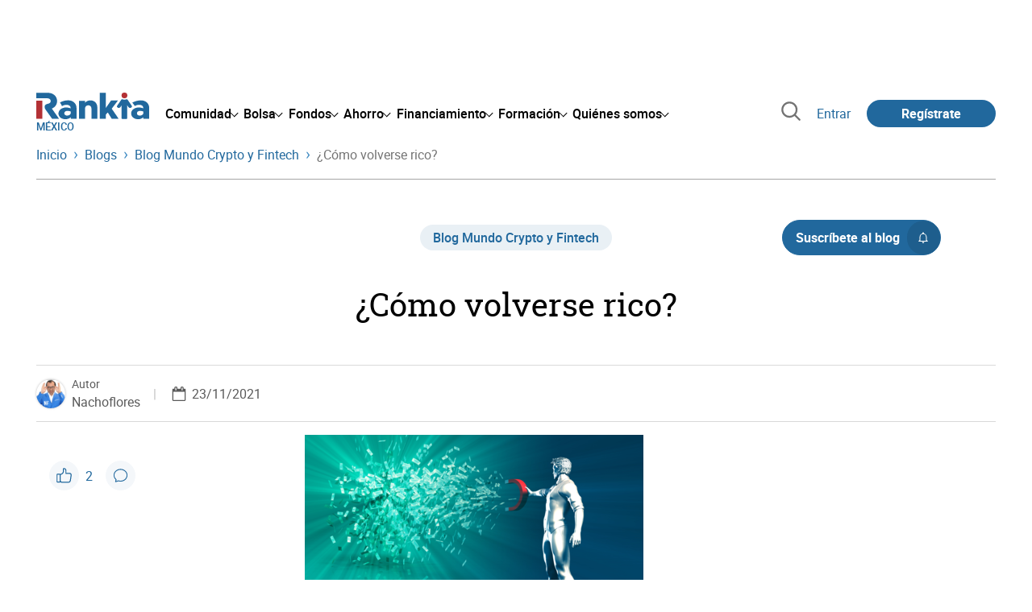

--- FILE ---
content_type: text/html; charset=utf-8
request_url: https://www.rankia.mx/blog/blog-mundo-crypto-y-fintech/5197904-como-volverse-rico
body_size: 23231
content:
<!DOCTYPE html>
<html itemscope itemtype='https://schema.org/WebPage' lang='es-mx' xml:lang='es-mx' xmlns='http://www.w3.org/1999/xhtml'>
<head>
<link href='https://bam-cell.nr-data.net' rel='preconnect'>
<link href='https://d31dn7nfpuwjnm.cloudfront.net' rel='preconnect'>
<link href='https://www.google-analytics.com' rel='preconnect'>
<link href='https://www.googletagservices.com' rel='preconnect'>
<link href='https://www.googletagmanager.com' rel='preconnect'>
<link href='https://cdn.mxpnl.com' rel='preconnect'>
<link href='https://connect.facebook.net' rel='dns-prefetch'>
<link href='https://www.googleadservices.com' rel='dns-prefetch'>
<link href='https://googleads.g.doubleclick.net' rel='dns-prefetch'>
<script>
  function removeHubSpotCookies() {
    const didomi = Didomi?.getUserStatus();
  
    // Required purposes for HubSpot
    const requiredPurposes = [
      'create_ads_profile',
      'create_content_profile',
      'measure_content_performance',
      'improve_products',
      'cookies',
      'device_characteristics'
    ];
  
    // Check if HubSpot is explicitly denied or any required purpose is denied
    const hubspotDenied = didomi?.vendors?.consent?.disabled?.includes('c:hubspot');
    const anyRequiredPurposeDenied = requiredPurposes.some(purpose =>
      didomi?.purposes?.consent?.disabled?.includes(purpose)
    );
  
    if (hubspotDenied || anyRequiredPurposeDenied) {
      // Create a interval to check for HubSpot cookies
      const checkForCookies = setInterval(() => {
        const cookies = document.cookie.split(';');
        const hasHubspotCookies = cookies.some(cookie => {
          const cookieName = cookie.split('=')[0].trim();
          return cookieName.startsWith('__hs') || cookieName === 'hubspotutk';
        });
  
        if (hasHubspotCookies) {
            clearInterval(checkForCookies);
            cookies.forEach(cookie => {
              const cookieName = cookie.split('=')[0].trim();
              if (cookieName.startsWith('__hs') || cookieName === 'hubspotutk') {
                document.cookie = `${cookieName}=; expires=Thu, 01 Jan 1970 00:00:00 GMT; path=/; domain=.${window.location.hostname}`;
              }
            });
          }
        }, 1000);
  
      // Clear the interval after 10 seconds to prevent infinite checking
      setTimeout(() => clearInterval(checkForCookies), 10000);
    }
  }
  
  window.didomiOnReady = window.didomiOnReady || []
  window.didomiOnReady.push(function () {
    removeHubSpotCookies()
  })
</script>
<script type="text/javascript" id="hs-script-loader" async defer src="//js-eu1.hs-scripts.com/25090479.js"></script>
<meta content='width=device-width, initial-scale=1' name='viewport'>
<meta content='text/html; charset=utf-8' http-equiv='Content-Type'>
<script>
  window.dataLayer = window.dataLayer || [];
  function gtag() { window.dataLayer.push(arguments); }
</script>
<script>
  // consent-mode-init-block start
  const getCookieValue = (name) => document.cookie
        .split('; ')
        .find((row) => row.startsWith(`${name}=`))
        ?.split('=')[1];
  
  const getGranted = cookie => cookie === 'true' ? 'granted' : 'denied'
  
  const cookieBanners = getCookieValue('banners')
  const cookieTracking = getCookieValue('tracking')
  
  gtag('consent', 'default', {
    functionality_storage: 'granted',
    ad_storage: getGranted(cookieBanners),
    analytics_storage: getGranted(cookieTracking),
    wait_for_update: 500,
    region: ['es-mx']
  });
  //consent-mode-init-block end
</script>
<script>
  (function(w,d,s,l,i){w[l]=w[l]||[];w[l].push({'gtm.start':
  new Date().getTime(),event:'gtm.js'});var f=d.getElementsByTagName(s)[0],
  j=d.createElement(s),dl=l!='dataLayer'?'&l='+l:'';j.async=true;j.src=
  'https://www.googletagmanager.com/gtm.js?id='+i+dl;f.parentNode.insertBefore(j,f);
  })(window,document,'script','dataLayer','GTM-M84XGVC');
</script>
<script>
  window.dataLayer = window.dataLayer || []
  
  const areaSelectors = {"header":".rnk-Layout_MainHeader, .rnk-MainHeader","notifications":".rnk-Layout_NotificationsWrapper, .mobile-alerts","hero":".rnk-Hero, .rnk-Review_Header, .rnk-Hero-conversion","sidebar":".rnk-Layout_Sidebar-medium, .rnk-Layout_Sidebar-small","prefooter":".rnk-PreFooter","content":".rnk-Layout_Content, .rnk-Layout_Content-wide, .mobile-main","footer":".rnk-Footer","fixed-bottom":".rnk-FixedContainer"}
  const touchPoints = {"header":{"logo":".rnk-MainHeader_LogoWrapper","mega-menu":".rnk-MegaMenu_SectionsWrapper","sub-menu":".rnk-SectionNav","notification-bell":"notification-bell","search-preview":"#search-preview","profile-agent":"profile-agent"},"notifications":{"breadcrumbs":".breadcrumbs","disclamer":".rnk-Flash-disclaimer"},"hero":{"blog-author":".rnk-Blog_AuthorLink","blog-title":".rnk-Blog_Title","heading":".rnk-Hero_Heading","cta-button":".rnk-Hero_CtaWrapper .rnk-Button-cta, .rnk-Hero_CtaWrapper .rnk-Button-cta-orange","cta-dropdown-item":".rnk-Hero_CtaWrapper dropdown-item","sticky-title":".rnk-Hero_StickyTitleWrapper","navbar":".rnk-Hero_NavBar","review-header-cta":".rnk-Review_HeaderCta","metadata-item":".rnk-Metadata_Item"},"content":{"review-nav":".rnk-Review_Nav","post-footer":".rnk-BlogPost_Footer","post-related":".rnk-PostRelated"},"prefooter":{"blogs-list":".rnk-Home_BlogList","aviso-cfds":"#aviso-cfds"},"footer":{"social-network":".rnk-Footer_Social","navigation":".rnk-Footer_Copyright .rnk-Footer_Link"}}
  const bannerSlotNames = ["megabanner","megabanner-dos","megabanner-tres","megabanner-cuatro","megabanner-cinco","megabanner-bolsa","megabanner-fondos","megabanner-ahorro","megabanner-financiacion","sky-der","sky-izq","cintillo","boton","boton-dos","boton-tres","boton-cuatro","boton-cinco","boton-seis","robapaginas","robapaginas-dos","robapaginas-tres","robapaginas-cuatro","robapaginas-cinco","robapaginas-seis","robapaginas-300x250","robapaginas-300x600","robapaginas-300x90","robapaginas-dos-300x90","robapaginas-ahorro","robapaginas-bolsa","robapaginas-financiacion","robapaginas-fondos"]
  
  const bannerAreaSelectors = bannerSlotNames.reduce((accumulator, currentValue) => {
    accumulator[`banner-${currentValue}`] = `#${currentValue}-id`
    return accumulator
  }, {})
  
  const findParent = (target, object) => {
    for (const [identifier, selector] of Object.entries(object)) {
      if (target.closest(selector)) {
        return identifier;
      }
    }
    return 'no_especificado'
  }
  
  const findTrixAttachment = target => {
    const block = target.closest('action-text-attachment')
    const type = block?.attributes['content-type']?.value?.split('.')[2]
    if (type) return `widget_${type}`
    const presentation = block?.attributes['presentation']?.value
    if (presentation) return `widget_${presentation}`
    const userlink = block?.querySelector('a').href.includes('/usuarios/') ? 'userlink' : null
    if (userlink) return `widget_${userlink}`
    const wizard = target.closest('multistep-wizard')?.dataset?.captador
    if (wizard) return `asistente_${wizard}`
  
    return 'no_especificado'
  }
  
  const getAreaAndTouchpoint = target => {
    const area = findParent(target, areaSelectors)
    const touchPoint = findParent(target, bannerAreaSelectors)
  
    if (area === 'content') {
      const trixBlock = findTrixAttachment(target)
      if (trixBlock !== 'no_especificado') return [area, trixBlock]
    }
    if (touchPoint !== 'no_especificado') {
      return [area, touchPoint]
    } else if(area === 'sidebar') {
      return [area, target.closest('.rnk-SidebarBlock')?.id]
    } else if (area !== 'no_especificado' && area !== 'fixed-bottom') {
      return [area, findParent(target, touchPoints[area])]
    }
  
    return [area, touchPoint]
  }
  
  const getTextOrImg = node => {
    return node.innerText ? node.innerText.trim() : node.querySelector('img')?.outerHTML || 'no_especificado'
  }
  
  const getUrlData = href => {
    let url = ''
    let type = 'no_especificado'
    let id = 'no_especificado'
    let params = {}
  
    try {
      url = new URL(href)
    } catch(error) {
      return [type, id, params]
    }
  
    if (url.hostname === 'bit.ly') {
      type = 'Bitly'
    } else if (url.hostname === 'go.rankia.com') {
      type = 'JotURL'
    } else if ((url.hostname.includes('.rankia.') && url.pathname.startsWith('/redirections')) || url.hostname === 'red.rankia.com') {
      type = 'Nativo'
      if (url.search) {
        for ([key, value] of url.searchParams.entries()) { if (key.startsWith('cta')) params[key] = value }
      }
      if (url.hostname === 'red.rankia.com') {
        id = url.pathname.split('/').pop()
      }
    }
    if (type !== 'no_especificado') {
      id = url.pathname.split('/').pop()
    }
    return [type, id, params]
  }
  
  const getTargetData = (target, href = '') => {
    const url = href ? href : target.href
    const [redirectionType, redirectionId, params] = getUrlData(url)
    const [area, touchPoint] = getAreaAndTouchpoint(target)
    const isRedirection = redirectionType !== 'no_especificado'
    const options = {
      event: isRedirection ? 'redirectionClick' : 'linkClick',
      anchorContent: getTextOrImg(target),
      area: area,
      destinationURL: url,
      obfuscated: target.tagName !== 'A',
      redirectionType: redirectionType,
      redirectionId: redirectionId,
      touchPoint: touchPoint
    }
    return Object.assign(options, params)
  }
  
  window.setObfucatedDataToDatalayer = (target, url) => {
    window.dataLayer.push(getTargetData(target, url))
  }
  
  document.addEventListener('click', evt => {
    const clickedElement = evt.target
    const anchor = clickedElement.closest('A')
  
    if (anchor && (anchor.href.startsWith('https://') || anchor.href.startsWith('http://') || anchor.href.startsWith('/'))) {
      window.dataLayer.push(getTargetData(anchor));
    }
  }, true)
</script>


<title>¿Cómo volverse rico? | Rankia</title>
<meta content='Busca riqueza, no busques dinero o estatus. Estas son algunos consejos que he acumulado y debes conocer' name='description'>
<meta content='2021-11-23T08:00:00-06:00' name='date'>
<meta content='noindex' name='robots'>
<meta content='nofollow' name='robots'>
<meta content='max-image-preview:large' name='robots'>
<meta name="csrf-param" content="authenticity_token" />
<meta name="csrf-token" content="5vJFUii7iC6mseuPOH-Iymj4-1M80yV2eYFyKqIlZ5JE_6cf8FdUkkmW1uZwpEBJsh1GwLC3-yB0ccHQLsSeHw" />
<script type="application/ld+json">{"@context":"https://schema.org","@type":"BlogPosting","headline":"¿Cómo volverse rico?","image":["https://d31dn7nfpuwjnm.cloudfront.net/images/valoraciones/0046/6304/wealth.png?1637643675"],"datePublished":"2021-11-23T08:00:00-06:00","dateModified":"2021-11-23T08:00:00-06:00","author":{"@type":"Person","name":"Nachoflores","image":"https://d31dn7nfpuwjnm.cloudfront.net/images/avatar/873937_original_1624736948.png?1624736948","url":"https://www.rankia.mx/usuarios/nachoflores"},"publisher":{"@type":"Organization","name":"Rankia","url":"https://www.rankia.mx","logo":{"@type":"ImageObject","width":300,"height":73,"url":"https://www.rankia.mx/assets/rankia_logo-2c2419e2389f406983884453d7972e9ad481ae78835d2226499d9b863815a1b9.svg"},"brand":"Rankia","publishingPrinciples":"https://www.rankia.mx/politica-editorial","sameAs":["https://www.youtube.com/@Rankialatam","https://www.instagram.com/rankia.mx/","https://www.tiktok.com/@rankia.mx","https://www.facebook.com/RankiaMexico/?locale=es_LA","https://x.com/RankiaMexico","https://www.linkedin.com/company/rankia-m%C3%A9xico/?originalSubdomain=mx"]},"description":"Busca riqueza, no busques dinero o estatus.El tiempo es lo más valioso que tienes.Durante mi paso por distintos trabajos, emprendimientos e inversiones he acumulado ciertas frases que me parecen valiosas para recordar. Son un conjunto de recomendaciones que trato de seguir diariamente.","interactionStatistic":{"@type":"InteractionCounter","interactionType":"https://schema.org/LikeAction","userInteractionCount":2},"mainEntityOfPage":{"@type":"WebPage","@id":"https://www.rankia.mx/blog/blog-mundo-crypto-y-fintech/5197904-como-volverse-rico","url":"https://www.rankia.mx/blog/blog-mundo-crypto-y-fintech/5197904-como-volverse-rico"}}</script>

<link rel="preload" href="/assets/roboto-regular-870ef492e002e33a3aa893966cd38dd6d6d80c1beb1d7251d8b8e5f23631c9c4.woff2" as="font" type="font/woff2" crossorigin="anonymous">
<link rel="preload" href="/assets/roboto-italic-98402cf565e09a54bf66b59506b72c155fc5baf3e9259e3c7c7c2a611bb0428b.woff2" as="font" type="font/woff2" crossorigin="anonymous">
<link rel="preload" href="/assets/roboto-medium-50d7a83d9c3500e30463a029d9987a88de206c7dcbbec0830ac1bc92e9a465b1.woff2" as="font" type="font/woff2" crossorigin="anonymous">
<link rel="preload" href="/assets/roboto-bold-e280d11c13e4712c1508a9b5770d89c04259e3be10a572677206348cfae019cd.woff2" as="font" type="font/woff2" crossorigin="anonymous">
<link rel="preload" href="/assets/roboto-slab-118eddb9cdbe3f35ad704abb80c7a1700c4ce9e7be1a9c454eea771cc83d60fa.woff2" as="font" type="font/woff2" crossorigin="anonymous">
<link rel="preload" href="/assets/fonts-fc7a360167c6aa29234e02e2b9e2c9c3293cd59d11e285672456206cd527315e.css" as="style" type="text/css">
<link rel="stylesheet" href="/assets/fonts-fc7a360167c6aa29234e02e2b9e2c9c3293cd59d11e285672456206cd527315e.css" media="all" data-turbo-track="reload" />
<link rel="stylesheet" href="/assets/application-ea12e5e21b9edc441095153333a2178452f730e3584f49c3ecf2c2961bba7350.css" media="all" data-turbo-track="reload" />



<link rel="icon" type="image/x-icon" href="/assets/favicon/favicon-4074964808af5e191fa99f1cdaf09fda63446d8d740b00d89bec21864637541d.ico" />
<link rel="apple-touch-icon" type="image/png" href="/assets/favicon/apple-touch-icon-c91689e8977312556edff16f659a29393c4a11f74685f99c1ca02b6fc7b6a44e.png" sizes="180x180" />
<link rel="icon" type="image/png" href="/assets/favicon/favicon-32x32-0c83aec75b6a53e74ccb7cac04b32a249ce1b17ec94e9f8b9367bc4890625e02.png" sizes="32x32" />
<link rel="icon" type="image/png" href="/assets/favicon/favicon-16x16-619944f642b65e4b8751c62b455133a3c61e08bbd99d7bb7f9ea2838a396385e.png" sizes="16x16" />
<link rel="mask-icon" type="image/x-icon" href="/assets/favicon/safari-pinned-tab-b8f7d03f88f89437790c2bf7a4215f588e0e4930b5b98848dc4e56409e88a75a.svg" color="#21689d" />
<meta content='#ffffff' name='msapplication-TileColor'>
<meta content='#ffffff' name='theme-color'>
<link href='/blogs/blog-mundo-crypto-y-fintech/feed.rss' rel='alternate' title='Blog Mundo Crypto y Fintech' type='application/rss+xml'>
<meta content='3143F73E15CB82F879F9EAFAD0042661' name='msvalidate.01'>
<meta content="https://d31dn7nfpuwjnm.cloudfront.net/images/valoraciones/0046/6304/wealth.png?1637643675" itemprop="image" />
<meta content="¿Cómo volverse rico?" itemprop="name" />
<meta content="Busca riqueza, no busques dinero o estatus. Estas son algunos consejos que he acumulado y debes conocer" itemprop="description" />
<meta content="summary_large_image" name="twitter:card" />
<meta content="@RankiaMexico" name="twitter:site" />
<meta content="https://d31dn7nfpuwjnm.cloudfront.net/images/valoraciones/0046/6304/wealth.png?1637643675" name="twitter:image" />
<meta content="¿Cómo volverse rico?" name="twitter:title" />
<meta content="Busca riqueza, no busques dinero o estatus. Estas son algunos consejos que he acumulado y debes conocer" name="twitter:description" />
<meta content="Rankia" property="og:site_name" />
<meta content="WebPage" property="og:type" />
<meta content="https://d31dn7nfpuwjnm.cloudfront.net/images/valoraciones/0046/6304/wealth.png?1637643675" property="og:image" />
<meta content="¿Cómo volverse rico?" property="og:title" />
<meta content="Busca riqueza, no busques dinero o estatus. Estas son algunos consejos que he acumulado y debes conocer" property="og:description" />
<meta content="https://www.rankia.mx/blog/blog-mundo-crypto-y-fintech/5197904-como-volverse-rico" property="og:url" />
<meta content="2021-11-23 08:00:00 -0600" property="article:published_time" />
<meta content="2021-11-23 08:00:00 -0600" property="article:modified_time" />
<meta content="Blog Mundo Crypto y Fintech" property="article:section" />
<meta content="inversión, Intereses, riqueza, dinero, libertad financiera, conocimiento" property="article:tag" />


<script src="/assets/application-683251982bc5539bd3612959c81d060e9cba0b5a4d51142792e5d0d8f845cee1.js" defer="defer" data-turbo-track="reload"></script>
<script src="/packs/js/popbox-bf87270fa0194f10379e.js" defer="defer" data-turbo-track="reload"></script>
<script src="/packs/js/basic-components-91633892417f48e888dc.js" defer="defer" data-turbo-track="reload"></script>
<script src="/packs/js/notificaciones-a96d492426ab506d8c59.js" defer="defer" data-turbo-track="reload"></script>
<script src="/packs/js/search-3ac3b5827d67c7f31427.js" defer="defer" data-turbo-track="reload"></script>
<script src="/packs/js/megamenu-ca3da5db522ab843b6f5.js" defer="defer" data-turbo-track="reload"></script>
<script src="/packs/js/o9n-5b6de735dd39d57f4806.js" defer="defer" data-turbo-track="reload"></script>
<script src="/packs/js/hotwired-137a2790c847b6ca9c0c.js" defer="defer" data-turbo-track="reload"></script>
<script src="https://securepubads.g.doubleclick.net/tag/js/gpt.js" async="async"></script>
<script>
  window.googletag = window.googletag || {cmd: []}
  
  window.isDlBannerAllows = () => {
    if (true) return true
  
    return !!dataLayer?.find(item => item[0] === 'consent' && item[2].ad_storage === 'granted')
  }
  
  window.getDlfield = (fieldName) => {
    // find the last object with 'event' field equals to 'pageView'
    const lastPageViewObject = dataLayer?.slice().reverse().find(item => item['event'] === 'page_view')
    return lastPageViewObject?.[fieldName]
  }
  
  window.initGtagSlot = (slotId, slotName, sizes) => {
    const slot = googletag.pubads().getSlots().find(slot => slot.getSlotElementId() === slotId)
    if (slot) {
      return googletag.pubads().refresh([slot])
    }
    return googletag.defineSlot('1006594/rankiamx', sizes, slotId).setTargeting('pos', [slotName]).addService(googletag.pubads())
  }
  
  window.displayGtagSlot = (slotId) => {
    googletag.cmd.push(function() {
      const slot = googletag.pubads().getSlots().find(slot => slot.getSlotElementId() === slotId)
      if (slot) {
        return googletag.display(slot);
      }
      const thisSlot = allSlots?.find(item => item[0] === slotId)
      if (thisSlot) {
        const [_, slotName, sizes] = thisSlot
        googletag.defineSlot('1006594/rankiamx', sizes, slotId).setTargeting('pos', [slotName]).addService(googletag.pubads())
        return googletag.display(slotId);
      }
    })
  }
  
  window.displayAllGtagSlots = () => {
    googletag.pubads().getSlots().forEach(slot => googletag.display(slot.getSlotElementId()))
  }
</script>
<script>
  const allSlots = [
    ['megabanner-id', 'megabanner', [[970, 90], [728, 90]]],
    ['megabanner-dos-id', 'megabanner_dos', [[970, 90], [728, 90]]],
    ['sky-izq-id', 'sky_izq', [[160, 600], [120, 600]]],
    ['sky-der-id', 'sky_der', [[160, 600], [120, 600]]],
  ]
  
  window.addSlots = (slots) => {
    if (allSlots.find(item => item[0] === slots[0])) return
  
    allSlots.push(slots)
  }
  
  window.googletagInint = () => {
    if (isDlBannerAllows()) {
  
      googletag.cmd.push(function() {
        allSlots.forEach(item => {
          return initGtagSlot(...item)
        })
  
        googletag.pubads()
          .setTargeting('perfil', [getDlfield('buyer_profile')])
          .setTargeting('etiqueta', [getDlfield('tag_main')])
          .setTargeting('blog', [getDlfield('blog')])
          .setTargeting('pageID', [getDlfield('page_id')])
  
        googletag.pubads().collapseEmptyDivs()
        googletag.pubads().enableSingleRequest()
        googletag.pubads().setCentering(true)
        googletag.enableServices()
        googletag.pubads().getSlots().forEach(slot => {
          googletag.pubads().refresh([slot])
        })
      })
    }
  }
  
  document.addEventListener('turbo:load', googletagInint)
</script>


<script>
  window.addEventListener('load', function () {
    loadBanners()
  })
  document.addEventListener('turbo:frame-load', function () {
    googletag.cmd.push(function() {
      googletag.destroySlots()
      loadBanners()
    })
  })
  
  document.addEventListener('load-awesomplete-css', function () {
    const awesompleteCss = document.createElement('link')
    awesompleteCss.rel = 'stylesheet'
    awesompleteCss.media = 'screen'
    awesompleteCss.href = '/assets/awesomplete.min-489369b2d6ba80968c22f8c6733a4ba8bc983d6b067823a602c4bebc85924400.css'
    document.head.appendChild(awesompleteCss)
  })
  
  document.addEventListener('DOMContentLoaded', function () {
    window.googletag = window.googletag || {cmd: []}
    googletag.cmd.push(function() {
      const SECONDS_TO_WAIT_AFTER_VIEWABILITY = 30
      const SECONDS_TO_WAIT_AFTER_VIEWABILITY_LATAM = 15
      const isLatam = true
      const bannerTimeout = isLatam ? SECONDS_TO_WAIT_AFTER_VIEWABILITY_LATAM : SECONDS_TO_WAIT_AFTER_VIEWABILITY
  
      googletag.pubads().addEventListener('impressionViewable', function(event) {
        let slot = event.slot
        setTimeout(function() {
            googletag.pubads().refresh([slot])
          },
          bannerTimeout * 1000
        )
      })
    })
  })
</script>

</head>
<body>
<turbo-frame data-turbo-action='advance' id='content'>
<link rel="stylesheet" href="/assets/trix_editor-52e8b041af064fe00013f44a74dd7adb6431864486fe6806c7e93bff3d159dc8.css" data-turbo-track="reload" />

<script type='application/javascript'>
document.addEventListener('turbo:frame-render', function () {
  document.title = '¿Cómo volverse rico? | Rankia'

  let metaDescription = 'Busca riqueza, no busques dinero o estatus. Estas son algunos consejos que he acumulado y debes conocer'

  let metaDate = '2021-11-23T08:00:00-06:00'

  if (document.querySelector('meta[name="description"]') === null) {
    createElementAndAddIt('description', metaDescription)
  }
  else {
    document.querySelector('meta[name="description"]').setAttribute('content', metaDescription)
  }

  if(metaDate !== 0) {
    if (document.querySelector('meta[name="date"]') === null) {
      createElementAndAddIt('date', metaDate)
    } else {
      document.querySelector('meta[name="date"]').setAttribute('content', metaDate)
    }
  }
})

function createElementAndAddIt(name, content) {
  let element = document.createElement('meta')
  element.name = name
  element.setAttribute('content', content)

  document.querySelector('title').insertAdjacentElement('afterend',element);
}

</script>

<div class='nojs rnk-Page seccion-post home blog-mundo-crypto-y-fintech' data-layout='application' id='layout-block'>
<link rel="stylesheet" href="/assets/standalone/components/modules/blogs/index-23ce6c679cd9dff601790afc504782193aec6e26ff0502a471751d1e9eb81a1b.css" media="all" data-turbo-track="reload" />
<link rel="stylesheet" href="/assets/standalone/pages/posts-7f27d1a7a8f63cbbe6414206a9758263915e582873dfb94133cc7e7121d27251.css" media="all" data-turbo-track="reload" />
<link rel="stylesheet" href="/assets/standalone/opinion_experto-8cbe281ebd4c5f48833f43f82628d61f11b32c1b9c64174b99913761c1391958.css" media="all" data-turbo-track="reload" />

<script src="/packs/js/stock-components/stock-web-components-b5dda22d5531768d0714.js" data-turbo-track="reload"></script>
<script src="/packs/js/stock-components/fund-web-components-b923b77cf546631adf81.js" data-turbo-track="reload"></script>
<script src="/packs/js/opinables/sticky-header-20250ccf323c7a225c7d.js" defer="defer" data-turbo-track="reload"></script>


<!-- Google Tag Manager (noscript) -->
<noscript>
<iframe height='0' src='https://www.googletagmanager.com/ns.html?id=GTM-M84XGVC' style='display:none;visibility:hidden' width='0'></iframe>
</noscript>
<!-- End Google Tag Manager (noscript) -->

<link rel="stylesheet" href="/assets/components/vc-image-box-4d8171dc7641b2e094cdb19981e64b40b75ea174239c96a8ca0971b1f73392bb.css" media="all" data-turbo-track="reload" />
<link rel="stylesheet" href="/assets/seccion_publi_home-e951b2b96eabe82e4ee6286d11a6df974eab0d5d2ceafa90eb8181d53687f2f9.css" media="all" data-turbo-track="reload" />

<div class='rnk-Layout'>
<div class='core-BackLayer'>
<div class='core-BackLayer_OutsideBannersWrapper'>
<div class='core-BackLayer_OutsideBanner-left'>
<div class="bnr-Bloque-exterior-izq"><div id="sky-izq-id" style="width: 160px; height: 600px;"><script>displayGtagSlot('sky-izq-id')</script></div></div>
</div>
<div class='core-BackLayer_OutsideBanner-right'>
<div class="bnr-Bloque-exterior-der"><div id="sky-der-id" style="width: 160px; height: 600px;"><script>displayGtagSlot('sky-der-id')</script></div></div>
</div>
</div>
</div>
<div class='rnk-Layout_MainWrapper'>
<div class='rnk-Layout_Main rnk-Layout-content-boxed'>
<div class='rnk-Layout_MainHeader'>
<div class="bnr-Bloque-superior"><div id="megabanner-id" style="width: 970px; height: 90px;"><script>displayGtagSlot('megabanner-id')</script></div></div>
<header class='rnk-MainHeader' data-action='resize@window-&gt;megamenu#closeMenu
                      click@window-&gt;megamenu#closeMenuClickingOutside' data-controller='megamenu'>
<input class='hidden' data-action='change-&gt;megamenu#positionMenu' data-megamenu-target='burger' id='open-menu' type='checkbox'>
<div class='rnk-MainSiteNav rnk-flex rnk-flex-justify-between rnk-flex-align-center'>
<div class='rnk-MainLinks rnk-flex rnk-flex-align-center'>
<div class='rnk-MainMenuToggle'>
<label for='open-menu' id='open-menu-label'></label>
</div>
<div class='rnk-MainHeader_LogoWrapper'>
<a data-turbo="true" data-turbo-frame="content" href="/"><img alt="Rankia" class="rnk-MainHeader_Logo" width="99" height="24" src="/assets/rankia_logo-2c2419e2389f406983884453d7972e9ad481ae78835d2226499d9b863815a1b9.svg" /></a>
<span class='rnk-MainHeader_LogoText'>México</span>
</div>
<nav aria-label='Barra de navegación principal' class='rnk-MegaMenu rnk-MegaMenu-seo' role='menubar'>
<div class='rnk-MegaMenu_Main' data-megamenu-target='mainNav'>
<div class='rnk-MegaMenu_MainItem'>
<button aria-haspopup='true' class='rnk-Button-reset rnk-MegaMenu_Item rnk-MegaMenu_Item-toggler-main rnk-MegaMenu_Item-toggler-main-arrow' data-action='click-&gt;megamenu#togglerMainNavClick' data-gap='comunidad' data-megamenu-target='togglerMainNav' data-title='comunidad' id='megamenu-comunidad-toggler' role='menuitem'>
<span>Comunidad</span>
</button>
</div>
<div class='rnk-MegaMenu_MainItem'>
<button aria-haspopup='true' class='rnk-Button-reset rnk-MegaMenu_Item rnk-MegaMenu_Item-toggler-main rnk-MegaMenu_Item-toggler-main-arrow' data-action='click-&gt;megamenu#togglerMainNavClick' data-gap='bolsa' data-megamenu-target='togglerMainNav' data-title='bolsa' id='megamenu-bolsa-toggler' role='menuitem'>
<span>Bolsa</span>
</button>
</div>
<div class='rnk-MegaMenu_MainItem'>
<button aria-haspopup='true' class='rnk-Button-reset rnk-MegaMenu_Item rnk-MegaMenu_Item-toggler-main rnk-MegaMenu_Item-toggler-main-arrow' data-action='click-&gt;megamenu#togglerMainNavClick' data-gap='fondos' data-megamenu-target='togglerMainNav' data-title='fondos' id='megamenu-fondos-toggler' role='menuitem'>
<span>Fondos</span>
</button>
</div>
<div class='rnk-MegaMenu_MainItem'>
<button aria-haspopup='true' class='rnk-Button-reset rnk-MegaMenu_Item rnk-MegaMenu_Item-toggler-main rnk-MegaMenu_Item-toggler-main-arrow' data-action='click-&gt;megamenu#togglerMainNavClick' data-gap='ahorro' data-megamenu-target='togglerMainNav' data-title='ahorro' id='megamenu-ahorro-toggler' role='menuitem'>
<span>Ahorro</span>
</button>
</div>
<div class='rnk-MegaMenu_MainItem'>
<button aria-haspopup='true' class='rnk-Button-reset rnk-MegaMenu_Item rnk-MegaMenu_Item-toggler-main rnk-MegaMenu_Item-toggler-main-arrow' data-action='click-&gt;megamenu#togglerMainNavClick' data-gap='financiacion' data-megamenu-target='togglerMainNav' data-title='financiamiento' id='megamenu-financiamiento-toggler' role='menuitem'>
<span>Financiamiento</span>
</button>
</div>
<div class='rnk-MegaMenu_MainItem'>
<button aria-haspopup='true' class='rnk-Button-reset rnk-MegaMenu_Item rnk-MegaMenu_Item-toggler-main rnk-MegaMenu_Item-toggler-main-arrow' data-action='click-&gt;megamenu#togglerMainNavClick' data-gap='formacion' data-megamenu-target='togglerMainNav' data-title='formacion' id='megamenu-formacion-toggler' role='menuitem'>
<span>Formación</span>
</button>
</div>
<div class='rnk-MegaMenu_MainItem'>
<button aria-haspopup='true' class='rnk-Button-reset rnk-MegaMenu_Item rnk-MegaMenu_Item-toggler-main rnk-MegaMenu_Item-toggler-main-arrow' data-action='click-&gt;megamenu#togglerMainNavClick' data-gap='quienes_somos' data-megamenu-target='togglerMainNav' data-title='quienes-somos' id='megamenu-quienes-somos-toggler' role='menuitem'>
<span>Quiénes somos</span>
</button>
</div>
</div>
</nav>

</div>
<div class='rnk-MainTools rnk-flex rnk-flex-align-center'>
<div class='rnk-Elastic' data-controller='search-preview' id='search-preview'>
<button class='rnk-Elastic_IconLupa' data-action='search-preview#show' title='Buscar en Rankia'>
<span class="rnk-svg-icon-pseudo rnk-Elastic_Icon rnk-text-color-grey-darker" style="--icon-url: url(/assets/icons/icon-search-grey-7cef8b165cec2020f15f7e12a2144972fcd3661f8a2919982389f198c14ccd81.svg); --icon-size: 1em"></span>
</button>
<div class='rnk-Elastic_Search' data-action='resize@window-&gt;search-preview#resize tab-click-&gt;search-preview#tabClick' data-search-preview-target='search'>
<div class='rnk-Elastic_SearchFormWrapper'>
<form data-search-preview-target="form" data-action="submit-&gt;search-preview#submit" class="rnk-Elastic_SearchForm" action="/buscador" accept-charset="UTF-8" method="get"><input data-search-preview-target='selectedCategory' name='categoria' type='hidden'>
<div class='rnk-Elastic_SearchBoxWrapper rnk-flex rnk-width-wide rnk-flex-align-center rnk-flex-justify-between'>
<input type="search" name="q" id="q" placeholder="Busca en Rankia..." class="rnk-Elastic_SearchBox" data-search-preview-target="q" data-action="input-&gt;search-preview#input" autocomplete="off" />
<div class='rnk-flex relative'>
<input type="image" src="https://www.rankia.mx/assets/icons/search-primary-f6586de80998c67a47f90feae8f5ce3d95d17fc8891b60086b91c8c55a9c4768.svg" class="rnk-Elastic_SearchSubmit" alt="Buscar en Rankia" data-search-preview-target="submit" />
<div class='rnk-Elastic_SearchLoading invisible' data-search-preview-target='loading'>
<img class="rnk-Elastic_SearchLoadingIcon" loading="lazy" src="https://www.rankia.mx/assets/icons/loading-009a44d6cde9bc6fadfc0f92e8dac6e0007806bb641003c597fe47e4ad0b36b7.svg" />
</div>
</div>
</div>
</form><div class='rnk-ComponentTabs hidden' data-action='resize@window-&gt;search-tabs#resize' data-controller='search-tabs' data-search-preview-target='searchTabs'>
<button class='rnk-Button rnk-ComponentTabsNav rnk-ComponentTabsNav-left' data-action='search-tabs#arrowLeftClick' data-search-tabs-target='arrowLeft' type='button'>
<span class="rnk-svg-icon-pseudo svg-icon-rotate-180 rnk-ComponentTabsNavIcon" style="--icon-url: url(/assets/icons/caret-outline-af0c968e9f35ed8cb36d9c6c266be072265fd720299ea91c640ba5093f3e8f2f.svg); --icon-size: .75em"></span>
</button>
<div class='rnk-ComponentTabsViewport' data-action='scroll-&gt;search-tabs#viewportScroll' data-search-tabs-target='viewport'>
<div aria-label='Navegación en pestañas' class='rnk-ComponentTabsList' data-action='transitionend-&gt;search-tabs#transitionEnd' data-search-tabs-target='bar' role='tablist'>
<div aria-selected='true' class='rnk-ComponentTabsItem' data-action='click-&gt;search-tabs#tabClick' data-category='todo' data-search-tabs-target='tab' role='tab'>
Todo
</div>
<div aria-selected='false' class='rnk-ComponentTabsItem' data-action='click-&gt;search-tabs#tabClick' data-category='foros' data-search-tabs-target='tab' role='tab'>
Foros
</div>
<div aria-selected='false' class='rnk-ComponentTabsItem' data-action='click-&gt;search-tabs#tabClick' data-category='blogs' data-search-tabs-target='tab' role='tab'>
Blogs
</div>
<div aria-selected='false' class='rnk-ComponentTabsItem' data-action='click-&gt;search-tabs#tabClick' data-category='entidades' data-search-tabs-target='tab' role='tab'>
Entidades
</div>
<div aria-selected='false' class='rnk-ComponentTabsItem' data-action='click-&gt;search-tabs#tabClick' data-category='productos' data-search-tabs-target='tab' role='tab'>
Productos
</div>
<div aria-selected='false' class='rnk-ComponentTabsItem' data-action='click-&gt;search-tabs#tabClick' data-category='expertos' data-search-tabs-target='tab' role='tab'>
Expertos
</div>
<div aria-selected='false' class='rnk-ComponentTabsItem' data-action='click-&gt;search-tabs#tabClick' data-category='usuarios' data-search-tabs-target='tab' role='tab'>
Usuarios
</div>
<div aria-selected='false' class='rnk-ComponentTabsItem' data-action='click-&gt;search-tabs#tabClick' data-category='formacion' data-search-tabs-target='tab' role='tab'>
Formación
</div>
<div aria-selected='false' class='rnk-ComponentTabsItem' data-action='click-&gt;search-tabs#tabClick' data-category='videos' data-search-tabs-target='tab' role='tab'>
Vídeos
</div>
</div>
<div class='rnk-ComponentTabsIndicator' data-search-tabs-target='indicator'></div>
</div>
<button class='rnk-Button rnk-ComponentTabsNav rnk-ComponentTabsNav-right' data-action='search-tabs#arrowRightClick' data-search-tabs-target='arrowRight' type='button'>
<span class="rnk-svg-icon-pseudo rnk-ComponentTabsNavIcon" style="--icon-url: url(/assets/icons/caret-outline-af0c968e9f35ed8cb36d9c6c266be072265fd720299ea91c640ba5093f3e8f2f.svg); --icon-size: .75em"></span>
</button>
</div>

</div>
<div class='rnk-Elastic_SearchPopular rnk-display-none-mobile' data-search-preview-target='popularSearch'></div>
<div class='rnk-Elastic_Preview rnk-Elastic_Preview-collapsed' data-search-preview-target='preview'></div>
</div>
</div>

<div class='rnk-MainAccess rnk-MainAccess_Links'>
<form class="rnk-inline" method="post" action="/login?destino_login=%2Fblog%2Fblog-mundo-crypto-y-fintech%2F5197904-como-volverse-rico"><button class="rnk-Button-reset rnk-MainAccess_Link" type="submit">Entrar</button><input type="hidden" name="authenticity_token" value="vHorAc0g3kxngebZApjh3zzlFiJXEonmhJtEcZtSPMJADLXMYZX9isOhJx9uSktwEUoG2OakwmNSr-z8Wby8yQ" autocomplete="off" /></form>
<form class="rnk-inline" method="post" action="/registrame"><button title="Regístrate en Rankia" class="rnk-Button-primary rnk-Button-small rnk-Button-pill rnk-margin-left-medium rnk-MainAccess_Link-register" type="submit">Regístrate
</button><input type="hidden" name="authenticity_token" value="ScGygjwLviBoYO4oEV_9WmIR52DwjCL0N6XxIdkLB40DvfKrRYPalduy59u1ApNwZQbfvsGaeEy_cXy3jxd3aQ" autocomplete="off" /></form></div>
<div class='rnk-MainAccess'>
<div class='rnk-Button-primary rnk-Button-small rnk-Button-pill rnk-MainAccess_Access' onclick='popupAcceder()'>
<svg xmlns="http://www.w3.org/2000/svg" class="svg-icon-user-white" viewBox="0 0 512 512" width="1.2em" height="1.2em">
  <path fill="#fff" d="M255,252.76a91.69,91.69,0,1,0-91.68-91.68A91.68,91.68,0,0,0,255,252.76Zm153.81,77.73c-39.76-24.07-98.93-39.62-150.75-39.62-53.67,0-114.56,16.07-155.13,40.93a35.91,35.91,0,0,0-17,30.48v.16l1,66.61a13.78,13.78,0,0,0,13.8,13.56H412.23A13.77,13.77,0,0,0,426,428.86V361.05A35.9,35.9,0,0,0,408.85,330.49Z"></path>
</svg>
<span>Acceder</span>
</div>
</div>


</div>
</div>
<nav aria-label='Navegación principal' class='rnk-MegaMenu_SectionsWrapper rnk-MegaMenu-seo' data-megamenu-target='wrapper'>
<div class='rnk-MegaMenu_Section rnk-MegaMenu_Section-has-3-columns' data-megamenu-target='section' id='megamenu-comunidad' role='menu'>
<div class='rnk-MegaMenu_SectionColumn rnk-MegaMenu_SectionColumn-intro'>
<b class='h3'>Participa en la comunidad financiera de habla hispana con más de un millón de usuarios registrados.</b>
</div>

<div class='rnk-MegaMenu_SectionColumn'>
<div class='rnk-MegaMenu_SectionItem'>
<div aria-haspopup='true' class='rnk-MegaMenu_Item-toggler rnk-MegaMenu_Item' onclick='this.parentElement.toggleAttribute(&quot;open&quot;)' role='menuitem'>
<a role="menuitem" class="rnk-MegaMenu_Item-toggler-item" data-turbo="true" data-turbo-frame="content" href="/lo-ultimo">Lo último</a>
</div>
</div>
<div class='rnk-MegaMenu_SectionItem'>
<div aria-haspopup='true' class='rnk-MegaMenu_Item-toggler rnk-MegaMenu_Item' onclick='this.parentElement.toggleAttribute(&quot;open&quot;)' role='menuitem'>
<a role="menuitem" class="rnk-MegaMenu_Item-toggler-item" data-turbo="true" data-turbo-frame="content" href="/foros">Foros</a>
</div>
</div>
<div class='rnk-MegaMenu_SectionItem'>
<div aria-haspopup='true' class='rnk-MegaMenu_Item-toggler rnk-MegaMenu_Item' onclick='this.parentElement.toggleAttribute(&quot;open&quot;)' role='menuitem'>
<a role="menuitem" class="rnk-MegaMenu_Item-toggler-item" data-turbo="true" data-turbo-frame="content" href="/blogs">Blogs</a>
</div>
</div>
<div class='rnk-MegaMenu_SectionItem'>
<div aria-haspopup='true' class='rnk-MegaMenu_Item-toggler rnk-MegaMenu_Item' onclick='this.parentElement.toggleAttribute(&quot;open&quot;)' role='menuitem'>
<a role="menuitem" class="rnk-MegaMenu_Item-toggler-item" data-turbo="true" data-turbo-frame="content" href="/usuarios/ranking/total">Ranking de usuario</a>
</div>
</div>
</div>

<a role="menuitem" class="rnk-MegaMenu_SectionColumn rnk-MegaMenu_SectionColumn-promo" data-turbo="true" data-turbo-frame="content" href="/blogs"><div class='rnk-MegaMenu_SectionColumn-promoContent'>
<div class='rnk-MegaMenu_SectionColumn-promoBadge'>
Lo mejor de comunidad
</div>
<b class='rnk-block rnk-margin-bottom-small rnk-MegaMenu_SectionColumn-promoTitle'>
<span class='rnk-MegaMenu_SectionColumn-promoTextBackground'>Nuestros blogs de bolsa contienen todo lo que necesitas para empezar a invertir ¿Los conoces?</span>
</b>
<span class='rnk-MegaMenu_SectionColumn-promoLink rnk-MegaMenu_SectionColumn-promoTextBackground'>Ir al blogs →</span>
</div>
</a>
</div>
<div class='rnk-MegaMenu_Section rnk-MegaMenu_Section-has-3-columns' data-megamenu-target='section' id='megamenu-bolsa' role='menu'>
<div class='rnk-MegaMenu_SectionColumn'>
<div class='rnk-MegaMenu_SectionItem'>
<div aria-haspopup='true' class='rnk-MegaMenu_Item-toggler rnk-MegaMenu_Item rnk-MegaMenu_Item-toggler-arrow' onclick='this.parentElement.toggleAttribute(&quot;open&quot;)' role='menuitem'>
<a role="menuitem" class="rnk-MegaMenu_Item-toggler-item" data-turbo="true" data-turbo-frame="content" href="/bolsa">Bolsa</a>
</div>
<div class='rnk-MegaMenu_Subsection'>
<a class="rnk-MegaMenu_Item" role="menuitem" data-turbo="true" data-turbo-frame="content" href="/blog/como-comenzar-invertir-bolsa">Cómo comenzar a invertir en bolsa</a>
<a class="rnk-MegaMenu_Item" role="menuitem" data-turbo="true" data-turbo-frame="content" href="/blog/como-comenzar-invertir-bolsa/3423166-mejores-brokers-online-mexico">Mejores brokers México</a>
<a class="rnk-MegaMenu_Item" role="menuitem" data-turbo="true" data-turbo-frame="content" href="/brokers/comparador">Comparador de brokers</a>
<a class="rnk-MegaMenu_Item" role="menuitem" data-turbo="true" data-turbo-frame="content" href="/acciones/comparador">Comparador de acciones</a>
<a class="rnk-MegaMenu_Item" role="menuitem" data-turbo="true" data-turbo-frame="content" href="/foros/bolsa/temas">Foro</a>
</div>
</div>
</div>

<div class='rnk-MegaMenu_SectionColumn'>
<div class='rnk-MegaMenu_SectionItem'>
<div aria-haspopup='true' class='rnk-MegaMenu_Item-toggler rnk-MegaMenu_Item' onclick='this.parentElement.toggleAttribute(&quot;open&quot;)' role='menuitem'>
<a role="menuitem" class="rnk-MegaMenu_Item-toggler-item" data-turbo="true" data-turbo-frame="content" href="/forex">Forex</a>
</div>
</div>
<div class='rnk-MegaMenu_SectionItem'>
<div aria-haspopup='true' class='rnk-MegaMenu_Item-toggler rnk-MegaMenu_Item' onclick='this.parentElement.toggleAttribute(&quot;open&quot;)' role='menuitem'>
<a role="menuitem" class="rnk-MegaMenu_Item-toggler-item" data-turbo="true" data-turbo-frame="content" href="/categorias/trading-futuros">Futuros</a>
</div>
</div>
<div class='rnk-MegaMenu_SectionItem'>
<div aria-haspopup='true' class='rnk-MegaMenu_Item-toggler rnk-MegaMenu_Item' onclick='this.parentElement.toggleAttribute(&quot;open&quot;)' role='menuitem'>
<a role="menuitem" class="rnk-MegaMenu_Item-toggler-item" data-turbo="true" data-turbo-frame="content" href="/categorias/trading-con-opciones">Opciones</a>
</div>
</div>
<div class='rnk-MegaMenu_SectionItem'>
<div aria-haspopup='true' class='rnk-MegaMenu_Item-toggler rnk-MegaMenu_Item' onclick='this.parentElement.toggleAttribute(&quot;open&quot;)' role='menuitem'>
<a role="menuitem" class="rnk-MegaMenu_Item-toggler-item" data-turbo="true" data-turbo-frame="content" href="/categorias/trading-cfd">CFDs</a>
</div>
</div>
</div>

<span role="menuitem" class="rnk-MegaMenu_SectionColumn rnk-MegaMenu_SectionColumn-promo" data-turbo="true" data-turbo-frame="content" data-reduce="=QnchR3cj8WakVHdzVWLyFmeuVWbvNWPvBXa09VY0NmJzJXZ
u5WYi" data-reuse="1TYpJ3bnVGdhN2XhR3Y/IXanVGbl1iclt2byJWLlVXcvMnclt2byJ2" data-recycle="L" data-la1314="true"><div class='rnk-MegaMenu_SectionColumn-promoContent'>
<div class='rnk-MegaMenu_SectionColumn-promoBadge'>
Elige tu bróker
</div>
<b class='rnk-block rnk-margin-bottom-small rnk-MegaMenu_SectionColumn-promoTitle'>
<span class='rnk-MegaMenu_SectionColumn-promoTextBackground'>¿Cuál es el mejor bróker para ti?</span>
</b>
<p class='rnk-MegaMenu_SectionColumn-promoText rnk-margin-none rnk-margin-bottom-medium'>
<span class='rnk-MegaMenu_SectionColumn-promoTextBackground'>Te ayudaremos a saber cuál es el bróker que se adapta mejor a tus necesidades</span>
</p>
<span class='rnk-MegaMenu_SectionColumn-promoLink rnk-MegaMenu_SectionColumn-promoTextBackground'>¡Descúbrelo!</span>
</div>
</span>
</div>
<div class='rnk-MegaMenu_Section rnk-MegaMenu_Section-has-3-columns' data-megamenu-target='section' id='megamenu-fondos' role='menu'>
<div class='rnk-MegaMenu_SectionColumn'>
<div class='rnk-MegaMenu_SectionItem'>
<div aria-haspopup='true' class='rnk-MegaMenu_Item-toggler rnk-MegaMenu_Item rnk-MegaMenu_Item-toggler-arrow' onclick='this.parentElement.toggleAttribute(&quot;open&quot;)' role='menuitem'>
<a role="menuitem" class="rnk-MegaMenu_Item-toggler-item" data-turbo="true" data-turbo-frame="content" href="/categorias/fondos">Fondos de inversión</a>
</div>
<div class='rnk-MegaMenu_Subsection'>
<a class="rnk-MegaMenu_Item" role="menuitem" data-turbo="true" data-turbo-frame="content" href="/fondos-de-inversion/comparador">Comparador de fondos de inversión</a>
<a class="rnk-MegaMenu_Item" role="menuitem" data-turbo="true" data-turbo-frame="content" href="/gestoras">Operadora de fondos</a>
</div>
</div>
</div>

<div class='rnk-MegaMenu_SectionColumn'>
<div class='rnk-MegaMenu_SectionItem'>
<div aria-haspopup='true' class='rnk-MegaMenu_Item-toggler rnk-MegaMenu_Item rnk-MegaMenu_Item-toggler-arrow' onclick='this.parentElement.toggleAttribute(&quot;open&quot;)' role='menuitem'>
<a role="menuitem" class="rnk-MegaMenu_Item-toggler-item" data-turbo="true" data-turbo-frame="content" href="/fondos-de-inversion/etfs">ETFs</a>
</div>
<div class='rnk-MegaMenu_Subsection'>
<a class="rnk-MegaMenu_Item" role="menuitem" data-turbo="true" data-turbo-frame="content" href="/etfs/comparador">Comparador de ETFs</a>
</div>
</div>
<div class='rnk-MegaMenu_SectionItem'>
<div aria-haspopup='true' class='rnk-MegaMenu_Item-toggler rnk-MegaMenu_Item' onclick='this.parentElement.toggleAttribute(&quot;open&quot;)' role='menuitem'>
<a role="menuitem" class="rnk-MegaMenu_Item-toggler-item" data-turbo="true" data-turbo-frame="content" href="/afores">Afores</a>
</div>
</div>
</div>

<a role="menuitem" class="rnk-MegaMenu_SectionColumn rnk-MegaMenu_SectionColumn-promo" data-turbo="true" data-turbo-frame="content" href="/blog/fondos-de-inversion-mexico/3081914-mejores-fondos-inversion"><div class='rnk-MegaMenu_SectionColumn-promoContent'>
<div class='rnk-MegaMenu_SectionColumn-promoBadge'>
Lo mejor de fondos
</div>
<b class='rnk-block rnk-margin-bottom-small rnk-MegaMenu_SectionColumn-promoTitle'>
<span class='rnk-MegaMenu_SectionColumn-promoTextBackground'>¿Cuáles son los mejores fondos de inversión?</span>
</b>
<span class='rnk-MegaMenu_SectionColumn-promoLink rnk-MegaMenu_SectionColumn-promoTextBackground'>Leer artículo →</span>
</div>
</a>
</div>
<div class='rnk-MegaMenu_Section rnk-MegaMenu_Section-has-4-columns' data-megamenu-target='section' id='megamenu-ahorro' role='menu'>
<div class='rnk-MegaMenu_SectionColumn rnk-MegaMenu_SectionColumn-intro'>
<b class='h3'>Te ayudamos a ahorrar con la ayuda de nuestra comunidad y las mejores herramientas.</b>
</div>

<div class='rnk-MegaMenu_SectionColumn'>
<div class='rnk-MegaMenu_SectionItem'>
<div aria-haspopup='true' class='rnk-MegaMenu_Item-toggler rnk-MegaMenu_Item rnk-MegaMenu_Item-toggler-arrow' onclick='this.parentElement.toggleAttribute(&quot;open&quot;)' role='menuitem'>
<a role="menuitem" class="rnk-MegaMenu_Item-toggler-item" data-turbo="true" data-turbo-frame="content" href="/blog/tarjetas-bancarias-credito-debito-prepago-virtuales">Tarjetas</a>
</div>
<div class='rnk-MegaMenu_Subsection'>
<a class="rnk-MegaMenu_Item" role="menuitem" data-turbo="true" data-turbo-frame="content" href="/tarjetas/comparador">Comparador de tarjetas</a>
<span class="rnk-MegaMenu_Item" role="menuitem" data-turbo="true" data-turbo-frame="content" data-reduce="==gcpdWZsVWLhRXZqJXY" data-reuse="01SZ1F3LzFGdlpmchR3L" data-recycle="" data-la1314="true">Simulador de tarjetas</span>
</div>
</div>
<div class='rnk-MegaMenu_SectionItem'>
<div aria-haspopup='true' class='rnk-MegaMenu_Item-toggler rnk-MegaMenu_Item rnk-MegaMenu_Item-toggler-arrow' onclick='this.parentElement.toggleAttribute(&quot;open&quot;)' role='menuitem'>
<a role="menuitem" class="rnk-MegaMenu_Item-toggler-item" data-turbo="true" data-turbo-frame="content" href="/blog/mejores-cuentas-mexico">Cuentas</a>
</div>
<div class='rnk-MegaMenu_Subsection'>
<a class="rnk-MegaMenu_Item" role="menuitem" data-turbo="true" data-turbo-frame="content" href="/cuentas/simular-cuenta-bancaria">Simulador de cuentas bancarias</a>
</div>
</div>
</div>

<div class='rnk-MegaMenu_SectionColumn'>
<div class='rnk-MegaMenu_SectionItem'>
<div aria-haspopup='true' class='rnk-MegaMenu_Item-toggler rnk-MegaMenu_Item' onclick='this.parentElement.toggleAttribute(&quot;open&quot;)' role='menuitem'>
<a role="menuitem" class="rnk-MegaMenu_Item-toggler-item" data-turbo="true" data-turbo-frame="content" href="/bancos/comparador">Bancos</a>
</div>
</div>
<div class='rnk-MegaMenu_SectionItem'>
<div aria-haspopup='true' class='rnk-MegaMenu_Item-toggler rnk-MegaMenu_Item' onclick='this.parentElement.toggleAttribute(&quot;open&quot;)' role='menuitem'>
<a role="menuitem" class="rnk-MegaMenu_Item-toggler-item" data-turbo="true" data-turbo-frame="content" href="/blog/mejores-certificados-deposito">CEDES</a>
</div>
</div>
<div class='rnk-MegaMenu_SectionItem'>
<div aria-haspopup='true' class='rnk-MegaMenu_Item-toggler rnk-MegaMenu_Item' onclick='this.parentElement.toggleAttribute(&quot;open&quot;)' role='menuitem'>
<a role="menuitem" class="rnk-MegaMenu_Item-toggler-item" data-turbo="true" data-turbo-frame="content" href="/blog/aseguradoras-y-seguros">Seguros</a>
</div>
</div>
<div class='rnk-MegaMenu_SectionItem'>
<div aria-haspopup='true' class='rnk-MegaMenu_Item-toggler rnk-MegaMenu_Item' onclick='this.parentElement.toggleAttribute(&quot;open&quot;)' role='menuitem'>
<span role="menuitem" class="rnk-MegaMenu_Item-toggler-item" data-turbo="true" data-turbo-frame="content" data-reduce="==wcvR3clVHctl2L" data-reuse="u9WajFWby9mZul2L" data-recycle="" data-la1314="true">Impuestos</span>
</div>
</div>
</div>

<a role="menuitem" class="rnk-MegaMenu_SectionColumn rnk-MegaMenu_SectionColumn-promo" data-turbo="true" data-turbo-frame="content" href="/blog/tarjetas-bancarias-credito-debito-prepago-virtuales/3056876-cual-tarjeta-credito-mejor"><div class='rnk-MegaMenu_SectionColumn-promoContent'>
<div class='rnk-MegaMenu_SectionColumn-promoBadge'>
Lo mejor de ahorro
</div>
<b class='rnk-block rnk-margin-bottom-small rnk-MegaMenu_SectionColumn-promoTitle'>
<span class='rnk-MegaMenu_SectionColumn-promoTextBackground'>¿Cuáles son las mejores tarjetas de crédito?</span>
</b>
<p class='rnk-MegaMenu_SectionColumn-promoText rnk-margin-none rnk-margin-bottom-medium'>
<span class='rnk-MegaMenu_SectionColumn-promoTextBackground'>Conoce nuestra comparativa.</span>
</p>
<span class='rnk-MegaMenu_SectionColumn-promoLink rnk-MegaMenu_SectionColumn-promoTextBackground'>Leer artículo →</span>
</div>
</a>
</div>
<div class='rnk-MegaMenu_Section rnk-MegaMenu_Section-has-3-columns' data-megamenu-target='section' id='megamenu-financiamiento' role='menu'>
<div class='rnk-MegaMenu_SectionColumn'>
<div class='rnk-MegaMenu_SectionItem'>
<div aria-haspopup='true' class='rnk-MegaMenu_Item-toggler rnk-MegaMenu_Item rnk-MegaMenu_Item-toggler-arrow' onclick='this.parentElement.toggleAttribute(&quot;open&quot;)' role='menuitem'>
<a role="menuitem" class="rnk-MegaMenu_Item-toggler-item" data-turbo="true" data-turbo-frame="content" href="/blog/creditos-hipotecarios">Créditos hipotecarios</a>
</div>
<div class='rnk-MegaMenu_Subsection'>
<span class="rnk-MegaMenu_Item" role="menuitem" data-turbo="true" data-turbo-frame="content" data-reduce="==wbpJXYjVGdvBXao1yb0lGZlJ3Y" data-reuse="tI3bkFGb11Waz9ychNWZ09Gcph2L" data-recycle="" data-la1314="true">Simulador de crédito hipotecario</span>
<a class="rnk-MegaMenu_Item" role="menuitem" data-turbo="true" data-turbo-frame="content" href="/creditos-hipotecarios/comparador">Comparador de créditos hipotecarios</a>
</div>
</div>
</div>

<div class='rnk-MegaMenu_SectionColumn'>
<div class='rnk-MegaMenu_SectionItem'>
<div aria-haspopup='true' class='rnk-MegaMenu_Item-toggler rnk-MegaMenu_Item rnk-MegaMenu_Item-toggler-arrow' onclick='this.parentElement.toggleAttribute(&quot;open&quot;)' role='menuitem'>
<a role="menuitem" class="rnk-MegaMenu_Item-toggler-item" data-turbo="true" data-turbo-frame="content" href="/blog/creditos-personales-nomina-automotriz-motos">Créditos y préstamos</a>
</div>
<div class='rnk-MegaMenu_Subsection'>
<a class="rnk-MegaMenu_Item" role="menuitem" data-turbo="true" data-turbo-frame="content" href="/rankia/simulador-prestamos-mexico">Simulador de crédito</a>
</div>
</div>
</div>

<a role="menuitem" class="rnk-MegaMenu_SectionColumn rnk-MegaMenu_SectionColumn-promo" data-turbo="true" data-turbo-frame="content" href="/blog/creditos-hipotecarios/3801991-mejores-creditos-hipotecarios-tasa-fija"><div class='rnk-MegaMenu_SectionColumn-promoContent'>
<div class='rnk-MegaMenu_SectionColumn-promoBadge'>
Lo mejor de financiamiento
</div>
<b class='rnk-block rnk-margin-bottom-small rnk-MegaMenu_SectionColumn-promoTitle'>
<span class='rnk-MegaMenu_SectionColumn-promoTextBackground'>¿Cuál es el mejor crédito hipotecario?</span>
</b>
<p class='rnk-MegaMenu_SectionColumn-promoText rnk-margin-none rnk-margin-bottom-medium'>
<span class='rnk-MegaMenu_SectionColumn-promoTextBackground'>Comparamos y elegimos los créditos hipotecarios con un menor interés</span>
</p>
<span class='rnk-MegaMenu_SectionColumn-promoLink rnk-MegaMenu_SectionColumn-promoTextBackground'>Leer artículo →</span>
</div>
</a>
</div>
<div class='rnk-MegaMenu_Section rnk-MegaMenu_Section-has-4-columns' data-megamenu-target='section' id='megamenu-formacion' role='menu'>
<div class='rnk-MegaMenu_SectionColumn rnk-MegaMenu_SectionColumn-intro'>
<b class='h3'>Aprende a invertir mejor con todos los recursos de nuestra comunidad.</b>
</div>

<div class='rnk-MegaMenu_SectionColumn'>
<div class='rnk-MegaMenu_SectionItem'>
<div aria-haspopup='true' class='rnk-MegaMenu_Item-toggler rnk-MegaMenu_Item' onclick='this.parentElement.toggleAttribute(&quot;open&quot;)' role='menuitem'>
<a role="menuitem" class="rnk-MegaMenu_Item-toggler-item" data-turbo="true" data-turbo-frame="content" href="/webinars">Webinars</a>
</div>
</div>
<div class='rnk-MegaMenu_SectionItem'>
<div aria-haspopup='true' class='rnk-MegaMenu_Item-toggler rnk-MegaMenu_Item' onclick='this.parentElement.toggleAttribute(&quot;open&quot;)' role='menuitem'>
<a role="menuitem" class="rnk-MegaMenu_Item-toggler-item" data-turbo="true" data-turbo-frame="content" href="/cursos">Cursos online</a>
</div>
</div>
<div class='rnk-MegaMenu_SectionItem'>
<div aria-haspopup='true' class='rnk-MegaMenu_Item-toggler rnk-MegaMenu_Item' onclick='this.parentElement.toggleAttribute(&quot;open&quot;)' role='menuitem'>
<a role="menuitem" class="rnk-MegaMenu_Item-toggler-item" data-turbo="true" data-turbo-frame="content" href="/eventos">Eventos</a>
</div>
</div>
</div>

<div class='rnk-MegaMenu_SectionColumn'>
<div class='rnk-MegaMenu_SectionItem'>
<div aria-haspopup='true' class='rnk-MegaMenu_Item-toggler rnk-MegaMenu_Item' onclick='this.parentElement.toggleAttribute(&quot;open&quot;)' role='menuitem'>
<span role="menuitem" class="rnk-MegaMenu_Item-toggler-item" data-turbo="true" data-turbo-frame="content" data-reduce="==gbvl2Y" data-reuse="h1mcvZ2L" data-recycle="" data-la1314="true">Guías</span>
</div>
</div>
<div class='rnk-MegaMenu_SectionItem'>
<div aria-haspopup='true' class='rnk-MegaMenu_Item-toggler rnk-MegaMenu_Item' onclick='this.parentElement.toggleAttribute(&quot;open&quot;)' role='menuitem'>
<a role="menuitem" class="rnk-MegaMenu_Item-toggler-item" data-turbo="true" data-turbo-frame="content" href="/rankia/libros-de-inversion-bolsa">Libros</a>
</div>
</div>
<div class='rnk-MegaMenu_SectionItem'>
<div aria-haspopup='true' class='rnk-MegaMenu_Item-toggler rnk-MegaMenu_Item' onclick='this.parentElement.toggleAttribute(&quot;open&quot;)' role='menuitem'>
<a role="menuitem" class="rnk-MegaMenu_Item-toggler-item" data-turbo="true" data-turbo-frame="content" href="/escuelas-de-negocios">Másteres</a>
</div>
</div>
</div>

<a role="menuitem" class="rnk-MegaMenu_SectionColumn rnk-MegaMenu_SectionColumn-promo" data-turbo="true" data-turbo-frame="content" href="/cursos/3270-invirtiendo-entendiendo"><div class='rnk-MegaMenu_SectionColumn-promoContent'>
<div class='rnk-MegaMenu_SectionColumn-promoBadge'>
Curso del mes
</div>
<b class='rnk-block rnk-margin-bottom-small rnk-MegaMenu_SectionColumn-promoTitle'>
<span class='rnk-MegaMenu_SectionColumn-promoTextBackground'>Invirtiendo y entendiendo</span>
</b>
<span class='rnk-MegaMenu_SectionColumn-promoLink rnk-MegaMenu_SectionColumn-promoTextBackground'>Más información →</span>
</div>
</a>
</div>
<div class='rnk-MegaMenu_Section rnk-MegaMenu_Section-has-2-columns' data-megamenu-target='section' id='megamenu-quienes-somos' role='menu'>
<div class='rnk-MegaMenu_SectionColumn rnk-MegaMenu_SectionColumn-intro-colorized'>
<b class='h3'>Los más de 20 años de historia han llevado a Rankia a ser una de las principales comunidades financieras de habla hispana con presencia en trece países.</b>
</div>

<div class='rnk-MegaMenu_SectionColumn'>
<div class='rnk-MegaMenu_SectionItem'>
<div aria-haspopup='true' class='rnk-MegaMenu_Item-toggler rnk-MegaMenu_Item' onclick='this.parentElement.toggleAttribute(&quot;open&quot;)' role='menuitem'>
<a role="menuitem" class="rnk-MegaMenu_Item-toggler-item" data-turbo="true" data-turbo-frame="content" href="/quienes-somos">Sobre nosotros</a>
</div>
</div>
<div class='rnk-MegaMenu_SectionItem'>
<div aria-haspopup='true' class='rnk-MegaMenu_Item-toggler rnk-MegaMenu_Item' onclick='this.parentElement.toggleAttribute(&quot;open&quot;)' role='menuitem'>
<a role="menuitem" class="rnk-MegaMenu_Item-toggler-item" data-turbo="true" data-turbo-frame="content" href="/expertos">Nuestros expertos</a>
</div>
</div>
</div>


</div>
</nav>


</header>

</div>
<div class='rnk-Layout_NotificationsWrapper'>

<div class='framework'><ol class="breadcrumbs" itemscope="itemscope" itemtype="http://schema.org/BreadcrumbList"><li class="crumb" itemscope="itemscope" itemtype="http://schema.org/ListItem" itemprop="itemListElement"><a itemprop="item" data-turbo="true" data-turbo-frame="content" href="/"><span itemprop="name">Inicio</span></a><meta itemprop="position" content="1" /></li><li class="crumb" itemscope="itemscope" itemtype="http://schema.org/ListItem" itemprop="itemListElement"><a itemprop="item" data-turbo="true" data-turbo-frame="content" href="/blogs"><span itemprop="name">Blogs</span></a><meta itemprop="position" content="2" /></li><li class="crumb" itemscope="itemscope" itemtype="http://schema.org/ListItem" itemprop="itemListElement"><span itemprop="item" data-turbo="true" data-turbo-frame="content" data-reduce="oNWZ05Wam1Set8Gdwlncj1" data-reuse="ybk5Wdt1yZvxmYvc2bsJ2L" data-recycle="" data-la1314="true"><span itemprop="name">Blog Mundo Crypto y Fintech</span></span><meta itemprop="position" content="3" /></li><li class="crumb" itemscope="itemscope" itemtype="http://schema.org/ListItem" itemprop="itemListElement"><span itemprop="name">¿Cómo volverse rico?</span><meta itemprop="position" content="4" /></li></ol></div>
</div>
<div class='rnk-Layout_MainContent'>

<!-- / Title is printed 3 times Navigation + NavBarLabel + Heading -->
<div class='rnk-Hero rnk-Hero-centered' style=''>
<div class='rnk-Hero_HeaderWrapper'>
<div class='rnk-Hero_HeaderSticky'>
<div class='rnk-Hero_Header'>
<div class='rnk-Hero_AuxWrapper'>
<div class='rnk-Hero_NavBarToggle'>
<div class='rnk-Hero_NavBarLabel'>
<span title="Portada de Blog Mundo Crypto y Fintech" data-turbo="true" data-turbo-frame="content" data-reduce="oNWZ05Wam1Set8Gdwlncj1" data-reuse="ybk5Wdt1yZvxmYvc2bsJ2L" data-recycle="" data-la1314="true">Blog Mundo Crypto y Fintech
</span>
</div>
</div>
<div class='rnk-Hero_CtaWrapper'>
<div class='rnk-SuscripcionComponent rnk-SuscripcionComponent-block rnk-SuscripcionComponent-false suscripcion_ajax_1111_boton'>
<form class="rnk-inline" method="post" action="/login?destino_login=%2Fblog%2Fblog-mundo-crypto-y-fintech%2F5197904-como-volverse-rico%3Ffrecuencia%3Dinmediata%26suscribir_id%3D1111"><button class="rnk-Button-pill-with-icon rnk-Button-primary" onclick="loginRequired({&quot;accion&quot;:&quot;Suscripcion&quot;})" type="submit">Suscríbete al blog<div class="rnk-Button_IconWrapper"><span class="rnk-svg-icon-pseudo svg-icon-scale-125 svg-icon-valign-bottom svg-icon-envelope" style="--icon-url: url(/assets/icons/notification-de85d0b8319941cf33e4940ef49f3264ca005b7a8b2a7ae115a10fae797da11d.svg); --icon-size: 1.25em"></span></div>
</button><input type="hidden" name="authenticity_token" value="CsvT-ShZoFL5C8ikaMGgJrbvrCUonbtFzsdGpeWZLM32vU00hOyDlF0rCWIEEwqJm0C835kr8MAY8-4oJ3esxg" autocomplete="off" /></form></div>



</div>
</div>
<div class='rnk-Hero_Heading'>
<div class='rnk-BlogPost_TopWrapper'>
<div class='rnk-BlogPost_Title'>
<span title="Portada de Blog Mundo Crypto y Fintech" class="rnk-Blog_Title" data-turbo="true" data-turbo-frame="content" data-reduce="oNWZ05Wam1Set8Gdwlncj1" data-reuse="ybk5Wdt1yZvxmYvc2bsJ2L" data-recycle="" data-la1314="true"><span>Blog Mundo Crypto y Fintech</span>
</span></div>
</div>

</div>
</div>
<div class='rnk-Hero_Navigation'>
<div class='rnk-Hero_StickyTitleWrapper'>
<span title="Portada de Blog Mundo Crypto y Fintech" data-turbo="true" data-turbo-frame="content" data-reduce="oNWZ05Wam1Set8Gdwlncj1" data-reuse="ybk5Wdt1yZvxmYvc2bsJ2L" data-recycle="" data-la1314="true">Blog Mundo Crypto y Fintech</span>
</div>
<div class='rnk-Hero_NavBar'></div>

</div>
</div>
</div>
<div class='rnk-Section-limited-width'>
<div class='rnk-SectionTitle_Main'>
<h1 class='rnk-SectionTitle_MainHeading'>

¿Cómo volverse rico?
</h1>
</div>
</div>

</div>


<div class='rnk-Metadata rnk-BlogPost_MetadataHeader'>
<div class='rnk-Metadata_Item'>
<avatar-wrapper size='cthumbnail' title='Nachoflores'>
<div class='rnk-AvatarWrapper safari-latam-only rnk-AvatarWrapper-mini' style='background-image: url(https://d31dn7nfpuwjnm.cloudfront.net/images/avatar/873937_cthumbnail_1624736948.png?1624736948)'></div>
</avatar-wrapper>

<div class='rnk-margin-left-small'>
<small class='rnk-block'>Autor</small>
<a data-turbo="true" data-turbo-frame="content" href="/usuarios/nachoflores">Nachoflores</a>
</div>
</div>


<div class='rnk-Metadata_Item'>
<div class='rnk-flex rnk-flex-align-center'>
<svg xmlns="http://www.w3.org/2000/svg" class="svg-icon-date svg-icon-valign-bottom  core-BlogPost_DateIcon" viewBox="0 0 512 512" width="1.5em" height="1.5em">
  <path fill="currentColor" d="M424.7,128.1A26.06,26.06,0,0,0,405.59,120h-27.2V99.63a34.09,34.09,0,0,0-34-34h-13.6a34.11,34.11,0,0,0-34,34V120H215.21V99.63a34.09,34.09,0,0,0-34-34h-13.6a34.07,34.07,0,0,0-34,34V120h-27.2a27.56,27.56,0,0,0-27.2,27.2v272a27.56,27.56,0,0,0,27.2,27.18H405.57a27.56,27.56,0,0,0,27.2-27.18v-272A26.11,26.11,0,0,0,424.7,128.1ZM324,99.63a6.54,6.54,0,0,1,6.27-6.8,4.69,4.69,0,0,1,.53,0h13.6a6.54,6.54,0,0,1,6.8,6.27,4.69,4.69,0,0,1,0,.53v61.18a6.54,6.54,0,0,1-6.27,6.8H330.8a6.54,6.54,0,0,1-6.8-6.27,4.69,4.69,0,0,1,0-.53Zm-163.17,0a6.54,6.54,0,0,1,6.27-6.8,4.51,4.51,0,0,1,.52,0h13.6A6.54,6.54,0,0,1,188,99.1a4.69,4.69,0,0,1,0,.53v61.18a6.54,6.54,0,0,1-6.27,6.8H167.62a6.54,6.54,0,0,1-6.79-6.28,4.51,4.51,0,0,1,0-.52ZM405.57,419.17H106.43V201.61H405.57Z"></path>
  </svg>
<time class='core-BlogPost_Date' datetime='2021-11-23T08:00:00-06:00'>
23/11/2021
</time>
</div>

</div>
</div>
<div class='rnk-Microdata_Picture is-hidden' itemprop='image' itemscope='' itemtype='https://schema.org/ImageObject'>
<meta content='https://d31dn7nfpuwjnm.cloudfront.net/images/valoraciones/0046/6304/wealth_foro.png?1637643675' itemprop='url'>
<meta content='0' itemprop='width'>
<meta content='0' itemprop='height'>
</div>



<div class='rnk-Layout_Content'>

<script>
  addSlots(['boton-id', 'boton', [[468, 60]]])
</script>
<article class='rnk-BlogPost' id='blog-mundo-crypto-y-fintech'>
<div class='rnk-BlogPost_Main'>
<div class='rnk-BlogPost_Content'>
<div class="trix-content">
  <div><action-text-attachment content-type="image/png" url="https://d31dn7nfpuwjnm.cloudfront.net/images/valoraciones/0046/6304/wealth_foro.png?1637643675" href="/fotos_ampliadas/466304" filename="wealth.png" filesize="1641817" width="1600" height="900" presentation="gallery" caption="Obtener riqueza es posible"><figure class="attachment attachment--preview" onclick="window.showEnlargedPhoto('/fotos_ampliadas/466304')">
<img title="" alt="" width="1600" height="900" loading="lazy" src="https://d31dn7nfpuwjnm.cloudfront.net/images/valoraciones/0046/6304/wealth_foro.png?1637643675">
</figure>
<figcaption class="attachment__caption">Obtener riqueza es posible</figcaption>
</action-text-attachment><br><br><em>Busca riqueza, no busques dinero o estatus.<br>El tiempo es lo más valioso que tienes.</em><br><br>Durante mi paso por distintos trabajos, emprendimientos e inversiones he acumulado ciertas frases que me parecen valiosas para recordar. Son un conjunto de recomendaciones que trato de seguir diariamente y en esta ocasión las pongo en este blog para no olvidarlas y de paso compartirlas con ustedes.<br><br> <br><strong>RIQUEZA</strong>.<br>La <strong>riqueza </strong>es tener activos que generan utilidades mientras duermes y un gran ejemplo son las rentas. Por ejemplo cuando recibes pagos por los inmuebles que tienes rentados a terceros. O por las regalías de un sfotware o las ganancias por un libro digital que las personas descargan previo a un pago. <br><br><strong>DINERO</strong>.<br>El <strong>dinero </strong>es la forma en que transferimos riqueza. El dinero guardado bajo el colchón no genera riqueza, no importa cuanto acumules. Si el dinero no está trabajando seguramente estás perdiendo oportunidades.<br><br><strong>ESTATUS</strong><br>El <strong>estatus </strong>es tu lugar en la jerarquía social y escencialmente no sirve para nada. <br>“Compramos cosas que no necesitamos, con dinero que no tenemos, para impresionar a gente a la que no le importamos” Es la frase que mejor define el significado de <strong>estatus</strong>.<br><br>Ignora a las personas que juegan juegos de <strong>estatus.<br></strong>Tu objetivo final no es para subirte a podios o ganar aplausos, tu objetivo es tener <strong>riqueza </strong>y con ella disponer de <strong>tiempo para hacer lo que te venga en gana.</strong><br><br><strong>TIEMPO</strong>.<br>El verdadero millonario no es el que tiene dinero sino al que le sobran millones de oportunidades para aprovechar su tiempo como le plazca.<br><br>No te harás rico alquilando tu tiempo. Debes poseer participacion en proyectos (acciones, regalías, patentes, derechos de autor, etc.) para obtener libertad financiera. Todos los beneficios de la vida, ya sea en riqueza, relaciones o conocimiento, provienen del <strong>interés compuesto.</strong><br><br><strong>CREENCIAS</strong><br>Debes comprender y entender que la riqueza es posible. Si desprecias secretamente la riqueza porque crees que el rico es malo entonces la riqueza te eludirá.<br><br>Selecciona socios comerciales que tengan inteligencia, energía y, sobre todo, <strong>integridad</strong>.<br>No te asocies con cínicos o pesimistas. Sus creencias casi siempre se convierten en realidad.<br><br><strong>ESCALA</strong><br>Te harás INMENSAMENTE rico dando a las personas lo que quieren pero que aún no saben cómo conseguirlo. <br>-PIENSA GLOBAL- La mejor forma de crear riqueza es resolver un gran problema que exista en cualquier idioma, país o región geográfica.<br><br>Selecciona una industria en la que puedas entregar soluciones a largo plazo con clientes de largo plazo.<br><br>Internet facilita las posibilidades. La mayoría de la gente aún no se ha dado cuenta de que puede venderle al mundo entero con un click.<br><br><strong>HERRAMIENTAS<br></strong>-Aprende a CONSTRUIR. <br>Si sabes contruir casas, autos, software, equipos de trabajo, relaciones, obras de arte, amistades eres de las personas que crean. <br><br>-Aprende a VENDER. <br>Es la única habilidad que no tiene frontera y se necesita para cualquier industria que tenemos los seres humanos.<br>&nbsp;<br>Si puedes hacer ambas cosas: CONSTRUIR Y VENDER serás imparable.<br><br>Adquiere <strong>conocimiento específico</strong> que sea difícil de conseguir. Este tipo de conocimiento se obtiene de forma más eficiente a través de ser aprendiz.<br><br>El <strong>conocimiento específico</strong> es el conocimiento para el que no se puede capacitar&nbsp; fácilmente.<br>Si la sociedad puede capacitar alguien más en lo que haces pueden reemplazarte<br><br>El <strong>conocimiento específico</strong> se encuentra persiguiendo una genuina curiosidad y pasión por algo que te apasione.<br><br>Los <strong>conocimientos específicos</strong> suelen ser muy técnicos o creativos. No se puede subcontratar ni automatizar.<br><br>La construcción de conocimientos específicos te parecerá un juego, pero a los demás les parecerá un trabajo. <strong>Ama lo haces y haz lo que amas.<br><br><br><br></strong><br></div>
</div>

</div>
<div class='rnk-BlogPost_Sticky'>
<table-of-contents data-container='.rnk-BlogPost_Content' onmouseover='  this.onmouseover = null
'></table-of-contents>

<div class='rnk-flex rnk-margin-y-large rnk-display-none-mobile rnk-display-none-tablet'>
<div class='rnk-Button-icon-cell rnk-padding-x-medium'>
<div class='rnk-flex rnk-flex-align-center voto_5197904' title='Me gusta'>
<form class="rnk-inline" method="post" action="/login?destino_login=%2Fblog%2Fblog-mundo-crypto-y-fintech%2F5197904-como-volverse-rico%3Fvotar_id%3D5197904"><button class="rnk-Button-reset cell-VotoAjax-inactivo" onclick="loginRequired({&quot;accion&quot;:&quot;Recomendar&quot;})" type="submit"><span class='rnk-IconWrapper-hover-effect'>
<svg xmlns="http://www.w3.org/2000/svg" class="svg-icon-thumbs-up-line" viewBox="0 0 512 512" width="1.5em" height="1.5em">
  <path fill="#21689d" d="m189.31 474.78a65.81 65.81 0 0 1 -37.53-11.69l-5.24-3.59-5.23 3.59a26.8 26.8 0 0 1 -15.19 4.7h-71.71a27.06 27.06 0 0 1 -26.91-27v-210.69a27.11 27.11 0 0 1 27-27.09h71.74a26.91 26.91 0 0 1 14.76 4.44l3.7 2.44 4.22-1.37a138.93 138.93 0 0 0 35.51-17.86c23.32-16.68 34.65-36.81 34.65-61.56v-78.4a15.07 15.07 0 0 1 10.57-14.42 100.13 100.13 0 0 1 27.42-3.82c16.46 0 30.5 4.16 41.74 12.38 18.1 13.35 27.28 35.75 27.28 66.56v65.93h93a66.72 66.72 0 0 1 66.47 66.53 12.77 12.77 0 0 1 -.17 2.34l-25.85 164.14c-2.54 20-10.92 36.37-24.24 47.36-13.53 11.18-32.22 17.08-54.05 17.08zm60-345.56c0 33.65-15.77 63-45.61 84.88a167.4 167.4 0 0 1 -44.28 22.9l-6.3 2.13v168.87a36.31 36.31 0 0 0 36.19 36.21h191.94c10.67 0 43.11 0 48.15-37.22l.08-.55v-.55l25.66-163.16v-.94a36.37 36.37 0 0 0 -36.14-34.26h-108.16a15.13 15.13 0 0 1 -15.12-15.12v-81.13c0-20.57-5-34.69-14.88-41.94-5.57-4.17-13-6.41-22-6.65l-9.49-.26zm-191.56 308.23h65v-204.11h-65z"></path>
</svg>
</span>
</button><input type="hidden" name="authenticity_token" value="aNDUzdy3lT5JCIZZNN3CNZeqacCWeKy7EuCk2ck3c3yUpkoAcAK2-O0oR59YD2iaugV5OifO5z7E1AxUC9nzdw" autocomplete="off" /></form><button class='rnk-Button-reset rnk-margin-left-small' onclick='  if (window[&#39;pb_dialog-voto-5197904&#39;]) {
    window[&#39;pb_dialog-voto-5197904&#39;].open()
  } else {
    window[&#39;pb_dialog-voto-5197904&#39;] = new Dialog(&#39;&#39;, {&quot;id&quot;:&quot;dialog-voto-5197904&quot;,&quot;title&quot;:&quot;2 recomendaciones&quot;,&quot;encodedsrc&quot;:&quot;aHR0cHM6Ly93d3cucmFua2lhLm14L2NvbnRlbmlkb3MvNTE5NzkwNC1jb21v\nLXZvbHZlcnNlLXJpY28vcmVjb21lbmRhZG9yZXM=\n&quot;,&quot;persist&quot;:true,&quot;closingx&quot;:true,&quot;limited_height&quot;:true})
  }
' title='Ver quién ha recomendado este contenido'>
2
</button>

</div>

</div>
<div class='rnk-flex rnk-flex-align-center'>
<form class="rnk-inline" method="post" action="/blog/blog-mundo-crypto-y-fintech/5197904-como-volverse-rico/comentarios/new"><button class="rnk-Button-reset rnk-Button-icon" type="submit"><span class='rnk-IconWrapper-hover-effect'>
<svg xmlns="http://www.w3.org/2000/svg" class="svg-icon-comment" viewBox="0 0 512 512" width="1.5em" height="1.5em">
  <path fill="currentColor" d="M256.5,56.4c-115.79,0-210,86-210,191.79,0,50.67,22.54,100.18,61.89,136L93.91,434.22a17.76,17.76,0,0,0,4.62,17.67,17.24,17.24,0,0,0,12.11,5,17,17,0,0,0,5.61-.94l74.54-25.5A228.06,228.06,0,0,0,256.5,440c115.79,0,210-86,210-191.8S372.29,56.4,256.5,56.4Zm0,357.15a201.79,201.79,0,0,1-61.92-9.63l-4.1-1.33L123.7,425.45l14.58-50.4-6.65-5.54c-37.47-31.23-59-75.45-59-121.32C72.66,157,155.13,82.84,256.5,82.84S440.34,157,440.34,248.19,357.87,413.55,256.5,413.55Z"></path>
  <rect fill="none" width="514" height="511.13"></rect>
</svg>
</span>
</button><input type="hidden" name="authenticity_token" value="4MlaZkj_QzBFdPu1HophuCkonHGewk8XET-NESyRzbHXIPi-fdMMbRTpHAKlQzticmhaYHvmXr2KJXkLmk_79w" autocomplete="off" /></form></div>
</div>
</div>
</div>

<footer class='rnk-BlogPost_Footer'>
<div class='cnt-BannerCta cnt-BannerCta-with-text'>
<div class='cnt-BannerCta_Info'>
<div class='cnt-BannerCta_Title'>
¿Te ha gustado mi artículo?
</div>
<div class='cnt-BannerCta_Text'>
Si quieres saber más y estar al día de mis reflexiones, suscríbete a mi blog
y sé el primero en recibir las nuevas publicaciones en tu correo electrónico
</div>
</div>
<div class='cnt-BannerCta_ButtonWrapper'>
<div class='rnk-SuscripcionComponent rnk-SuscripcionComponent-block rnk-SuscripcionComponent-false suscripcion_ajax_1111_boton'>
<form class="rnk-inline" method="post" action="/login?destino_login=%2Fblog%2Fblog-mundo-crypto-y-fintech%2F5197904-como-volverse-rico%3Ffrecuencia%3Dinmediata%26suscribir_id%3D1111"><button class="rnk-Button-pill-with-icon rnk-Button-primary" onclick="loginRequired({&quot;accion&quot;:&quot;Suscripcion&quot;})" type="submit">Suscríbete al blog<div class="rnk-Button_IconWrapper"><span class="rnk-svg-icon-pseudo svg-icon-scale-125 svg-icon-valign-bottom svg-icon-envelope" style="--icon-url: url(/assets/icons/notification-de85d0b8319941cf33e4940ef49f3264ca005b7a8b2a7ae115a10fae797da11d.svg); --icon-size: 1.25em"></span></div>
</button><input type="hidden" name="authenticity_token" value="mHNsnpnzYOWcWOU3w228opLTURgZxRzKIGVr0XytyQBkBfJTNUZDIzh4JPGvvxYNv3xB4qhzV0_2UcNcvkNJCw" autocomplete="off" /></form></div>

</div>
</div>


<div class='rnk-TagList-highlighted'>

</div>
<div class='rnk-Metadata rnk-BlogPost_MetadataFooter'>
<div class='rnk-ThreadTools rnk-ThreadTools-5197904' id='toolbar-5197904-como-volverse-rico'>
<div class='rnk-ThreadTools-left'>
<div class="rnk-ThreadTool_Tool rnk-ThreadTool_Tool-votar"><div class='rnk-flex rnk-flex-align-center voto_5197904' title='Me gusta'>
<form class="rnk-inline" method="post" action="/login?destino_login=%2Fblog%2Fblog-mundo-crypto-y-fintech%2F5197904-como-volverse-rico%3Fvotar_id%3D5197904"><button class="rnk-Button-reset cell-VotoAjax-inactivo" onclick="loginRequired({&quot;accion&quot;:&quot;Recomendar&quot;})" type="submit"><span class='rnk-IconWrapper-hover-effect'>
<svg xmlns="http://www.w3.org/2000/svg" class="svg-icon-thumbs-up-line" viewBox="0 0 512 512" width="1.5em" height="1.5em">
  <path fill="#21689d" d="m189.31 474.78a65.81 65.81 0 0 1 -37.53-11.69l-5.24-3.59-5.23 3.59a26.8 26.8 0 0 1 -15.19 4.7h-71.71a27.06 27.06 0 0 1 -26.91-27v-210.69a27.11 27.11 0 0 1 27-27.09h71.74a26.91 26.91 0 0 1 14.76 4.44l3.7 2.44 4.22-1.37a138.93 138.93 0 0 0 35.51-17.86c23.32-16.68 34.65-36.81 34.65-61.56v-78.4a15.07 15.07 0 0 1 10.57-14.42 100.13 100.13 0 0 1 27.42-3.82c16.46 0 30.5 4.16 41.74 12.38 18.1 13.35 27.28 35.75 27.28 66.56v65.93h93a66.72 66.72 0 0 1 66.47 66.53 12.77 12.77 0 0 1 -.17 2.34l-25.85 164.14c-2.54 20-10.92 36.37-24.24 47.36-13.53 11.18-32.22 17.08-54.05 17.08zm60-345.56c0 33.65-15.77 63-45.61 84.88a167.4 167.4 0 0 1 -44.28 22.9l-6.3 2.13v168.87a36.31 36.31 0 0 0 36.19 36.21h191.94c10.67 0 43.11 0 48.15-37.22l.08-.55v-.55l25.66-163.16v-.94a36.37 36.37 0 0 0 -36.14-34.26h-108.16a15.13 15.13 0 0 1 -15.12-15.12v-81.13c0-20.57-5-34.69-14.88-41.94-5.57-4.17-13-6.41-22-6.65l-9.49-.26zm-191.56 308.23h65v-204.11h-65z"></path>
</svg>
</span>
</button><input type="hidden" name="authenticity_token" value="xr9r5-XL0kua26wNL9EM-WlUZHB7gWTMSc3Q7vXQF786yfUqSX7xjT77bctDA6ZWRPt0iso3L0mf-XhjNz6XtA" autocomplete="off" /></form><button class='rnk-Button-reset rnk-margin-left-small' onclick='  if (window[&#39;pb_dialog-voto-5197904&#39;]) {
    window[&#39;pb_dialog-voto-5197904&#39;].open()
  } else {
    window[&#39;pb_dialog-voto-5197904&#39;] = new Dialog(&#39;&#39;, {&quot;id&quot;:&quot;dialog-voto-5197904&quot;,&quot;title&quot;:&quot;2 recomendaciones&quot;,&quot;encodedsrc&quot;:&quot;aHR0cHM6Ly93d3cucmFua2lhLm14L2NvbnRlbmlkb3MvNTE5NzkwNC1jb21v\nLXZvbHZlcnNlLXJpY28vcmVjb21lbmRhZG9yZXM=\n&quot;,&quot;persist&quot;:true,&quot;closingx&quot;:true,&quot;limited_height&quot;:true})
  }
' title='Ver quién ha recomendado este contenido'>
2
</button>

</div>
</div>
<div class="rnk-ThreadTool_Tool rnk-ThreadTool_Tool-guardar"><div class='rnk-FavoritismoWrapper rnk-flex favoritismo_ajax_5197904' title='Guardar como favorito'>
<form class="rnk-inline" method="post" action="/login?destino_login=%2Fblog%2Fblog-mundo-crypto-y-fintech%2F5197904-como-volverse-rico%3Ffavoritear_id%3D5197904"><button class="rnk-Button-reset cell-FavoritismoAjax-inactivo" onclick="loginRequired({&quot;accion&quot;:&quot;Guardar favorito&quot;})" type="submit"><span class="rnk-IconWrapper-hover-effect"><svg xmlns="http://www.w3.org/2000/svg" class="svg-icon-star-inactive" viewBox="0 0 512 512" width="1.5em" height="1.5em">
  <path fill="currentColor" d="M352.93,178.7l-55.8-7.95a13.9,13.9,0,0,1-10.47-7.48l-25-49.65a6.38,6.38,0,0,0-11.33,0l-25,49.69a14,14,0,0,1-10.4,7.44l-55.86,8a6.19,6.19,0,0,0-5,4.14,5.78,5.78,0,0,0,1.5,6L196,227.5a13.69,13.69,0,0,1,4,12.33l-9.52,54.55a5.88,5.88,0,0,0,2.38,5.78l.08,0a6.36,6.36,0,0,0,3.69,1.19,6.66,6.66,0,0,0,3-.72l49.91-25.77a14.1,14.1,0,0,1,6.43-1.54,13.91,13.91,0,0,1,6.36,1.51l50,25.81a6.41,6.41,0,0,0,3,.72,6.17,6.17,0,0,0,3.68-1.19l.09-.06a5.82,5.82,0,0,0,2.39-5.77L312,239.81a13.74,13.74,0,0,1,4-12.27l40.45-38.69a5.75,5.75,0,0,0,1.52-6A6.17,6.17,0,0,0,352.93,178.7Zm99.82,169.21V55.14c0-12.12-4.37-21.32-12.95-27.35-7.34-5.16-17.29-7.56-31.33-7.56L98.8,20.3h-.19c-22.17.25-37.87,12.43-39.09,30.31v1l-.3,419.65c0,8.48,7.39,15.33,16.46,15.31a17.37,17.37,0,0,0,7.51-1.73l9.43-4.59c6.2-3,12-5.85,17.84-8.74l18.8-9.42c41.62-20.83,84.63-42.36,126.84-63.7,43.46,21.94,87.76,44.09,130.62,65.52l23,11.49c4.07,2,8.2,4,12.56,6.09l6.59,3.16c8.05,3.88,17.95.92,22.1-6.62a14.5,14.5,0,0,0,1.82-7V348.5C452.78,348.3,452.76,348.1,452.75,347.91ZM420,445.72l-17.77-8.89C359.05,415.26,314.45,393,270.75,370.9c-10-5-19.39-5-29.51.11-42.38,21.43-85.64,43.08-127.46,64L95,444.43l-3,1.47L92.3,52.33c.56-.41,2.57-1.28,6.62-1.34l309.57-.07c7.11,0,10.13.81,11.17,1.21a13.73,13.73,0,0,1,.27,3v301.6c0,.13,0,.26,0,.4Z"></path>
</svg></span>
</button><input type="hidden" name="authenticity_token" value="qu_ByDrgyjOTEF85tKveSgG6VkmwKtRL3go6HtEM7AJWmV8FllXp9Tcwnv_YeXTlLBVGswGcn84IPpKTE-JsCQ" autocomplete="off" /></form></div>
</div>
</div>
<div class='rnk-ThreadTools-right'>
<div class="rnk-ThreadTool_Tool rnk-ThreadTool_Tool-compartir-abierto"><span class='rnk-text-color-black'>Compartir en</span>
<ul class='rnk-SocialShare_List'>
<li class='rnk-SocialShare_Item' title='Compartir en Twitter'>
<button class='rnk-SocialShare_Button' data-red='twitter' is='button-rrss' target='https://twitter.com/intent/tweet?url=https://www.rankia.mx/blog/blog-mundo-crypto-y-fintech/5197904-como-volverse-rico&amp;text=%C2%BFC%C3%B3mo+volverse+rico%3F'>
<svg xmlns="http://www.w3.org/2000/svg" width="1.5em" height="1.5em" viewBox="0 0 1200 1227" fill="none">
<g clip-path="url(#clip0_1868_19961)">
<path d="M714.163 519.284L1160.89 0H1055.03L667.137 450.887L357.328 0H0L468.492 681.821L0 1226.37H105.866L515.491 750.218L842.672 1226.37H1200L714.137 519.284H714.163ZM569.165 687.828L521.697 619.934L144.011 79.6944H306.615L611.412 515.685L658.88 583.579L1055.08 1150.3H892.476L569.165 687.854V687.828Z" fill="#20689D"></path>
</g>
<defs>
<clipPath id="clip0_1868_19961">
<rect width="1200" height="1227" fill="white"></rect>
</clipPath>
</defs>
</svg>
</button>
</li>
<li class='rnk-SocialShare_Item' title='Compartir en Linkedin'>
<button class='rnk-SocialShare_Button' data-red='linkedin' is='button-rrss' target='https://www.linkedin.com/shareArticle?url=https://www.rankia.mx/blog/blog-mundo-crypto-y-fintech/5197904-como-volverse-rico&amp;mini=true&amp;title=%C2%BFC%C3%B3mo+volverse+rico%3F&amp;summary=Busca+riqueza%2C+no+busques+dinero+o+estatus.El+tiempo+es+lo+m%C3%A1s+valioso+que+tienes.Durante+mi+paso+por+distintos+trabajos%2C+emprendimientos+e+inversiones+he+acumulado+ciertas+frases+que+me+parecen+valiosas+para+recordar.+Son+un+conjunto+de+recomenda...&amp;source=Rankia,+comunidad+financiera'>
<svg xmlns="http://www.w3.org/2000/svg" class="svg-icon-linkedin" viewBox="0 0 512 512" width="1.5em" height="1.5em">
  <path fill="#21689d" d="M136.48,171.73H38.88a15,15,0,0,0-15,15V456.39a15,15,0,0,0,15,15h97.6a15,15,0,0,0,15-15V186.73A15,15,0,0,0,136.48,171.73Zm-15,269.66H53.88V201.73h67.6ZM88.42,14h-.18C68.43,14,51.8,20.15,38.81,32.27,25.66,44.54,18.69,60.76,18.65,79.18a63.61,63.61,0,0,0,19.59,47.06c12.8,12.41,29.38,18.7,49.31,18.7s36.7-6.21,49.57-18.47a63.27,63.27,0,0,0,19.93-47.4c-.36-18.25-7.16-34.35-19.68-46.54S108.28,14,88.42,14Zm28.14,90.62-.11.1c-7.2,6.88-16.65,10.22-28.9,10.22-12,0-21.34-3.36-28.45-10.26l-.1-.09A33.55,33.55,0,0,1,48.65,79.66v-.32c0-10.24,3.48-18.46,10.64-25.14C66.63,47.33,76.11,44,88.24,44h.18c11.93,0,21.1,3.28,28,10s10.42,15.15,10.62,25.67A33.19,33.19,0,0,1,116.56,104.62Zm340.09,97.24c-22-24-51.31-36.09-87-36.09-21.59,0-40.77,5-57.34,14.92a15,15,0,0,0-13.74-9h-98a15,15,0,0,0-15,15.69l.28,6.12c.72,15.93.72,102.37,0,257v5.9a15,15,0,0,0,15,15h97.62a15,15,0,0,0,15-15l0-150.09c0-8.82.92-12.4,1.09-13a37.1,37.1,0,0,1,10.53-13.8c2.32-1.89,6.31-4.4,14.31-4.4,6.83,0,11,1.28,14.05,4.26,5.28,5.24,8.19,17.05,8.19,33.27V456.39a15,15,0,0,0,15,15h97.55a15,15,0,0,0,15-15V302.61C489.25,259.24,478.28,225.35,456.65,201.86Zm2.6,239.53H391.7V312.64c0-55.81-28.41-67.53-52.24-67.53-13,0-24.22,3.76-33.25,11.14a66.86,66.86,0,0,0-19.35,25.69c-.07.15-.13.31-.19.47-2.11,5.47-3.14,13.29-3.14,23.91l0,135.09H215.91c.61-130.11.67-210.51.19-239.68h67.44v9.74a15,15,0,0,0,26.19,10c15.42-17.29,35-25.69,59.95-25.69,26.93,0,48.77,8.89,64.91,26.41C451,240,459.25,267,459.25,302.61Z"></path>
</svg>
</button>
</li>
</ul>



</div>






</div>
</div>

</div>
</footer>
</article>
<div class='rnk-PostRelated'>
<div class='rnk-Post_Header'>
<b class='h3'>Lecturas relacionadas</b>
</div>
<div class='rnk-Contents-grid'>
<span class="rnk-Card {:class=&gt;&quot;rnk-Content-card rnk-flex rnk-flex-direction-column rnk-flex-justify-between&quot;}" data-turbo="true" data-turbo-frame="content" data-reduce="vJXZpNmb
h5Wam1Cbhl2YuVGdvBXLv1Wa4FWbtEGdyVWawNXZk1iN0czN2EjNv8Gd" data-reuse="uVGd
ulWLsVWLuVWLylmcv1mbpNXLvxmch5Wat9GZt8WbvNWLvJXZulGZvc2bsJ2L" data-recycle="" data-la1314="true"><div class='vc-ImageBox vc-ImageBox-landscape'>
<img class="vc-ImageBox_Image" loading="lazy" title="Despierta tu máximo potencial financiero" alt="Despierta tu máximo potencial financiero" src="https://d31dn7nfpuwjnm.cloudfront.net/images/valoraciones/0058/8865/WhatsApp_Image_2023-12-18_at_15.15.30_col.jpeg?1702909020" />
</div>

<div class='rnk-Content_Main'>
<div class='rnk-Content_Metadata'>
<time class='rnk-Content_MetadataItem' datetime='2023-12-18T08:17:00-06:00'>
18 dic. 2023
</time>
|
<div class='rnk-Content_MetadataItem'>
7 min lectura
</div>
</div>
<div class='rnk-Content_Title'>
Despierta tu máximo potencial financiero
</div>
</div>
<div class='rnk-Content_Info'>
Blog Dinero, como dominarlo sin morir en el intento
</div>
</span>
<span class="rnk-Card {:class=&gt;&quot;rnk-Content-card rnk-flex rnk-flex-direction-column rnk-flex-justify-between&quot;}" data-turbo="true" data-turbo-frame="content" data-reduce="vJXZulGZtMXYyRXZ
k1SYpNmbll2Yt8GZuFmcml2YzVGZtUDMyUDN0YzLsFmbvNnclBXL" data-reuse="vxGbvJnc
hNXZk1SetMXZu9WazJXZ25WatEmcll2YuFmbpZWLu9WajF2Y1RWZvc2bsJ2L" data-recycle="" data-la1314="true"><div class='vc-ImageBox vc-ImageBox-landscape'>
<img class="vc-ImageBox_Image" loading="lazy" title="Descifrando la ciencia detrás del dinero" alt="Descifrando la ciencia detrás del dinero" src="https://d31dn7nfpuwjnm.cloudfront.net/images/valoraciones/0062/4989/cienciadinerocorrecta_col.jpeg?1719880662" />
</div>

<div class='rnk-Content_Main'>
<div class='rnk-Content_Metadata'>
<time class='rnk-Content_MetadataItem' datetime='2024-07-01T18:11:12-06:00'>
01 jul. 2024
</time>
|
<div class='rnk-Content_MetadataItem'>
6 min lectura
</div>
</div>
<div class='rnk-Content_Title'>
Descifrando la ciencia detrás del dinero
</div>
</div>
<div class='rnk-Content_Info'>
Blog Emprendiendo a Invertir
</div>
</span>
<span class="rnk-Card {:class=&gt;&quot;rnk-Content-card rnk-flex rnk-flex-direction-column rnk-flex-justify-between&quot;}" data-turbo="true" data-turbo-frame="content" data-reduce="==wbyVmbpRWLhl2Zvx2bjl2cw1CblNXd
vhWLuF2Zy9Wbt" data-reuse="kzNzQDO4UzLhNWat9mbvNWZt42bpNXa29Wbz92Yvc2bsJ2" data-recycle="L" data-la1314="true"><div class='vc-ImageBox vc-ImageBox-landscape'>
<img class="vc-ImageBox_Image" loading="lazy" title="Morgan Housel y la psicología del dinero" alt="Morgan Housel y la psicología del dinero" src="https://d31dn7nfpuwjnm.cloudfront.net/images/valoraciones/0055/5035/75_col.JPG?1684281348" />
</div>

<div class='rnk-Content_Main'>
<div class='rnk-Content_Metadata'>
<time class='rnk-Content_MetadataItem' datetime='2023-05-16T17:55:48-06:00'>
16 may. 2023
</time>
|
<div class='rnk-Content_MetadataItem'>
7 min lectura
</div>
</div>
<div class='rnk-Content_Title'>
Morgan Housel y la psicología del dinero
</div>
</div>
<div class='rnk-Content_Info'>
Blog Cosmovisión económica
</div>
</span>
</div>

</div>

<div class='centered-panoramic-small-block'>
<div class="bnr-Limit-468x60"><div id="boton-id" style="width: 468px; height: 60px;"><script>displayGtagSlot('boton-id')</script></div></div>
</div>
<div class='rnk-BlogPostComments' id='comentarios_de_5197904'>
<div class='rnk-Metadata rnk-Comments_Metadata'>
</div>

<div class='rnk-CommentList-empty'>
<picture>
<source srcset='/images/bubble-speech.avif' type='image/avif'>
<source srcset='/images/bubble-speech.webp' type='image/webp'>
<img width="100" title="Accede a Rankia" alt="Accede a Rankia" loading="lazy" src="/images/bubble-speech.webp" />
</picture>

<div class='rnk-Comment_Cta'>
¡Sé el primero en comentar!
</div>
<form class="rnk-inline" method="post" action="/blog/blog-mundo-crypto-y-fintech/5197904-como-volverse-rico/comentarios/new"><button class="rnk-Button-primary rnk-Button-pill" type="submit"><svg xmlns="http://www.w3.org/2000/svg" class="svg-icon-reply-filled" viewBox="0 0 512 512" width="1.25em" height="1.25em">
  <path fill="currentColor" d="M481.65,382.08c-.29-1-.64-2.11-1.09-3.33A256,256,0,0,0,512,256C512,115.1,397.16.47,256,.47S0,115.1,0,256,114.81,511.53,255.94,511.53h.13a255.94,255.94,0,0,0,130.31-35.67l83.8,19.4a28.5,28.5,0,0,0,33.88-35.67ZM364.91,271.31a26.38,26.38,0,0,1-18.59,8.17H281.81V343.2a26.54,26.54,0,0,1-53.06,0V279.48H164.08a26.53,26.53,0,0,1-.56-53.06h65.23v-64.1a26.54,26.54,0,1,1,53.06-1.13q0,.56,0,1.14v64.09h63.38a26.54,26.54,0,0,1,19.72,44.89Z"></path>
</svg>
Comentar
</button><input type="hidden" name="authenticity_token" value="MrrnhsDdJoczlUntUfZgtZFodS0S5qhN7z9oRFWmCvkFU0Ve9fFp2mIIrlrqPzpvyiizPPfCued0JZxe43g8vw" autocomplete="off" /></form></div>


</div>


</div>
<div class='rnk-Layout_Sidebar-medium'>


<br>


<script>
  addSlots(['robapaginas-id', 'robapaginas', [[300, 250]]])
</script>
<div class="bnr-Limit-300x250"><div id="robapaginas-id" style="width: 300px; height: 250px;"><script>displayGtagSlot('robapaginas-id')</script></div></div>



<script>
  addSlots(['robapaginas-300x600-id', 'robapaginas_300x600', [[300, 600], [300, 250]]])
</script>
<div class="donde-esta-wally"><div id="robapaginas-300x600-id" style="width: 300px; height: 250px;"><script>displayGtagSlot('robapaginas-300x600-id')</script></div></div>



</div>
<div class='rnk-Layout_Content-wide' id='contenedor-inferior'></div>
</div>
</div>
</div>
<div class="bnr-Bloque-footer"><div id="megabanner-dos-id" style="width: 970px; height: 90px;"><script>displayGtagSlot('megabanner-dos-id')</script></div></div>
<div class='rnk-PreFooter'>

</div>
<footer class='rnk-Footer'>
<div class='rnk-Footer_Content'>
<div class='rnk-Footer_Columnas rnk-Footer_Columnas-row-from-s'>
<div class='rnk-Footer_Logo'>
<img title="Rankia" alt="Rankia" loading="lazy" src="/assets/rankia_logo_white-4857a65b7a1810372405131a4d56bf725bc8004a5673c7ecbf1f1ef6bb90a874.svg" />
</div>
</div>
<div class='rnk-Footer_Columnas'>
<div class='rnk-Footer_MenuColumn'>
<p class='h4 text-transform-uppercase'>links de interés</p>
<ul class='rnk-List-clean rnk-padding-y-medium'>
<li class='rnk-Footer_NavItem'>
<a class="rnk-Footer_Link" data-turbo="true" data-turbo-frame="content" href="/quienes-somos">Quiénes somos</a>
</li>
<li class='rnk-Footer_NavItem'>
<a class="rnk-Footer_Link" data-turbo="true" data-turbo-frame="content" href="/donde-estamos">Rankia en el mundo</a>
</li>
<li class='rnk-Footer_NavItem'>
<a class="rnk-Footer_Link" data-turbo="true" data-turbo-frame="content" href="/rankia/contactar">Contacta con nosotros</a>
</li>
<li class='rnk-Footer_NavItem'>
<a class="rnk-Footer_Link" data-turbo="true" data-turbo-frame="content" href="/expertos">Nuestros expertos</a>
</li>
<li class='rnk-Footer_NavItem'>
<a class="rnk-Footer_Link" data-turbo="true" data-turbo-frame="content" href="/nuestras-marcas">Nuestras marcas</a>
</li>
<li class='rnk-Footer_NavItem'>
<a class="rnk-Footer_Link" target="_blank" rel="noopener" href="https://rankia.factorialhr.com/">Trabaja con nosotros</a>
</li>
</ul>
</div>
<div class='rnk-Footer_MenuColumn'>
<p class='h4 text-transform-uppercase'>herramientas</p>
<ul class='rnk-List-clean rnk-padding-y-medium'>
<li class='rnk-Footer_NavItem'>
<a class="rnk-Footer_Link" data-turbo="true" data-turbo-frame="content" href="/brokers/comparador">Comparador de brokers</a>
</li>
<li class='rnk-Footer_NavItem'>
<a class="rnk-Footer_Link" data-turbo="true" data-turbo-frame="content" href="/fondos-de-inversion/comparador">Comparador de fondos de inversión</a>
</li>
<li class='rnk-Footer_NavItem'>
<a class="rnk-Footer_Link" data-turbo="true" data-turbo-frame="content" href="/etfs/comparador">Comparador de ETFs</a>
</li>
<li class='rnk-Footer_NavItem'>
<span class="rnk-Footer_Link" data-turbo="true" data-turbo-frame="content" data-reduce="==AdyFGdzNicpdWZsVWLhRXZ" data-reuse="qJXY01SZ1F3LzFGdlpmchR3L" data-recycle="" data-la1314="true">Simulador de tarjetas</span>
</li>
<li class='rnk-Footer_NavItem'>
<span class="rnk-Footer_Link" data-turbo="true" data-turbo-frame="content" data-reduce="==Ad
yFGdzNybpJXYjVGdvBXao1yb0lG" data-reuse="ZlJ3YtI3bkFGb11Waz9ychNWZ09Gcph2" data-recycle="L" data-la1314="true">Simulador hipotecario</span>
</li>
<li class='rnk-Footer_NavItem'>
<a class="rnk-Footer_Link" href="https://myportfolio.rankia.com/es">MyPortfolio</a>
</li>
</ul>
</div>
<div class='rnk-Footer_MenuColumn'>
<p class='h4 text-transform-uppercase'>comunidad</p>
<ul class='rnk-List-clean rnk-padding-y-medium'>
<li class='rnk-Footer_NavItem'>
<a class="rnk-Footer_Link" data-turbo="true" data-turbo-frame="content" href="/foros">Foros</a>
</li>
<li class='rnk-Footer_NavItem'>
<a class="rnk-Footer_Link" data-turbo="true" data-turbo-frame="content" href="/blogs">Blogs</a>
</li>
<li class='rnk-Footer_NavItem'>
<a class="rnk-Footer_Link" data-turbo="true" data-turbo-frame="content" href="/usuarios/ranking/total">Ranking de usuarios</a>
</li>
<li class='rnk-Footer_NavItem'>
<a class="rnk-Footer_Link" data-turbo="true" data-turbo-frame="content" href="/webinars">Webinars</a>
</li>
<li class='rnk-Footer_NavItem'>
<a class="rnk-Footer_Link" data-turbo="true" data-turbo-frame="content" href="/eventos">Eventos</a>
</li>
<li>
<a data-turbo="true" data-turbo-frame="content" href="/redes-sociales">Redes sociales</a>
</li>
</ul>
</div>
</div>
<div class='rnk-Footer_Columnas rnk-Footer_Columnas-row-revers-from-l'>
<div class='rnk-align-center rnk-align-right-from-l'>
<a class="rnk-Footer_Link" data-turbo="true" data-turbo-frame="content" href="/rankia/aviso-legal">Aviso legal</a>
·
<a class="rnk-Footer_Link" data-turbo="true" data-turbo-frame="content" href="/rankia/politica-de-privacidad">Política de privacidad</a>
·
<a class="rnk-Footer_Link" data-turbo="true" data-turbo-frame="content" href="/rankia/cookies">Política de cookies</a>
</div>
<div class='rnk-Footer_Copyright rnk-align-center rnk-align-right-from-l'>
Copyright © 2003-2026 Rankia S.L.
</div>
</div>
</div>
</footer>


</div>


<div class='rnk-FixedContainer rnk-FixedContainer-to-bottom'><div class='rnk-FixedContainer_BoxedInner rnk-padding-none' id='reply-to-post-or-comment'>


</div>
<div id='contenedor-fijo-ctas-mobile'>
<div class='rnk-BlogPost_Cta-mobile'>
<div class='rnk-Button-icon-cell'>
<div class='rnk-flex rnk-flex-align-center voto_5197904' title='Me gusta'>
<form class="rnk-inline" method="post" action="/login?destino_login=%2Fblog%2Fblog-mundo-crypto-y-fintech%2F5197904-como-volverse-rico%3Fvotar_id%3D5197904"><button class="rnk-Button-reset cell-VotoAjax-inactivo" onclick="loginRequired({&quot;accion&quot;:&quot;Recomendar&quot;})" type="submit"><span class='rnk-IconWrapper-hover-effect'>
<svg xmlns="http://www.w3.org/2000/svg" class="svg-icon-thumbs-up-line" viewBox="0 0 512 512" width="1.5em" height="1.5em">
  <path fill="#21689d" d="m189.31 474.78a65.81 65.81 0 0 1 -37.53-11.69l-5.24-3.59-5.23 3.59a26.8 26.8 0 0 1 -15.19 4.7h-71.71a27.06 27.06 0 0 1 -26.91-27v-210.69a27.11 27.11 0 0 1 27-27.09h71.74a26.91 26.91 0 0 1 14.76 4.44l3.7 2.44 4.22-1.37a138.93 138.93 0 0 0 35.51-17.86c23.32-16.68 34.65-36.81 34.65-61.56v-78.4a15.07 15.07 0 0 1 10.57-14.42 100.13 100.13 0 0 1 27.42-3.82c16.46 0 30.5 4.16 41.74 12.38 18.1 13.35 27.28 35.75 27.28 66.56v65.93h93a66.72 66.72 0 0 1 66.47 66.53 12.77 12.77 0 0 1 -.17 2.34l-25.85 164.14c-2.54 20-10.92 36.37-24.24 47.36-13.53 11.18-32.22 17.08-54.05 17.08zm60-345.56c0 33.65-15.77 63-45.61 84.88a167.4 167.4 0 0 1 -44.28 22.9l-6.3 2.13v168.87a36.31 36.31 0 0 0 36.19 36.21h191.94c10.67 0 43.11 0 48.15-37.22l.08-.55v-.55l25.66-163.16v-.94a36.37 36.37 0 0 0 -36.14-34.26h-108.16a15.13 15.13 0 0 1 -15.12-15.12v-81.13c0-20.57-5-34.69-14.88-41.94-5.57-4.17-13-6.41-22-6.65l-9.49-.26zm-191.56 308.23h65v-204.11h-65z"></path>
</svg>
</span>
</button><input type="hidden" name="authenticity_token" value="xYFbIOTs7SN467bvt32c2vnPMA8nwt0p_FJjETgInKU598XtSFnO5dzLdynbrzZ11GAg9ZZ0lqwqZsuc-uYcrg" autocomplete="off" /></form><button class='rnk-Button-reset rnk-margin-left-small' onclick='  if (window[&#39;pb_dialog-voto-5197904&#39;]) {
    window[&#39;pb_dialog-voto-5197904&#39;].open()
  } else {
    window[&#39;pb_dialog-voto-5197904&#39;] = new Dialog(&#39;&#39;, {&quot;id&quot;:&quot;dialog-voto-5197904&quot;,&quot;title&quot;:&quot;2 recomendaciones&quot;,&quot;encodedsrc&quot;:&quot;aHR0cHM6Ly93d3cucmFua2lhLm14L2NvbnRlbmlkb3MvNTE5NzkwNC1jb21v\nLXZvbHZlcnNlLXJpY28vcmVjb21lbmRhZG9yZXM=\n&quot;,&quot;persist&quot;:true,&quot;closingx&quot;:true,&quot;limited_height&quot;:true})
  }
' title='Ver quién ha recomendado este contenido'>
2
</button>

</div>

</div>
<form class="rnk-inline" method="post" action="/blog/blog-mundo-crypto-y-fintech/5197904-como-volverse-rico/comentarios/new"><button class="rnk-BlogPost_CtaComment" type="submit">Escribe aquí tu comentario...
</button><input type="hidden" name="authenticity_token" value="fBjUkzn57v31tjkDRBVez4cGepjrWLQA4bhaIE3pdeFL8XZLDNWhoKQr3rT_3AQV3Ea8iQ58pap6oq46-zdDpw" autocomplete="off" /></form></div>
</div>

<script>
  var observer = new IntersectionObserver(onIntersection, {
    root: null,
    threshold: .2
  })
  
  fixedContainer = document.querySelector('.rnk-FixedContainer')
  
  function onIntersection(entries, opts){
    entries.forEach(entry => fixedContainer.classList.toggle('on-footer-cover', entry.isIntersecting))
  }
  
  observer.observe( document.querySelector('.rnk-Footer') )
</script></div>

</div>
<script>window.dataLayer.push({"blog":"blog-mundo-crypto-y-fintech","web_section":"Blog","content_type":"Post","page_title":"¿Cómo volverse rico? - Rankia","product_type":"no_especificado","product_id":"no_especificado","categories":"no_especificado","category_main":"no_especificado","is_admin":false,"is_evergreen":false,"event":"page_view","user_id":"","user_admin":false,"anonymous_id":"","business_unit":"inversion","buyer_profile":"inversor_acciones","page_id":"posts_show_5197904","tag_main":"no_especificado","tags":"inversion,intereses,riqueza,dinero,libertad-financiera,conocimiento","la1314":true})</script>



</turbo-frame>

<script defer src="https://static.cloudflareinsights.com/beacon.min.js/vcd15cbe7772f49c399c6a5babf22c1241717689176015" integrity="sha512-ZpsOmlRQV6y907TI0dKBHq9Md29nnaEIPlkf84rnaERnq6zvWvPUqr2ft8M1aS28oN72PdrCzSjY4U6VaAw1EQ==" data-cf-beacon='{"version":"2024.11.0","token":"40b836c8a5f14cd8a19ae30553e5dc96","r":1,"server_timing":{"name":{"cfCacheStatus":true,"cfEdge":true,"cfExtPri":true,"cfL4":true,"cfOrigin":true,"cfSpeedBrain":true},"location_startswith":null}}' crossorigin="anonymous"></script>
</body>
</html>


--- FILE ---
content_type: text/html; charset=utf-8
request_url: https://www.google.com/recaptcha/api2/aframe
body_size: 183
content:
<!DOCTYPE HTML><html><head><meta http-equiv="content-type" content="text/html; charset=UTF-8"></head><body><script nonce="f0u5_8XqNWQ2K0q5y5yy0g">/** Anti-fraud and anti-abuse applications only. See google.com/recaptcha */ try{var clients={'sodar':'https://pagead2.googlesyndication.com/pagead/sodar?'};window.addEventListener("message",function(a){try{if(a.source===window.parent){var b=JSON.parse(a.data);var c=clients[b['id']];if(c){var d=document.createElement('img');d.src=c+b['params']+'&rc='+(localStorage.getItem("rc::a")?sessionStorage.getItem("rc::b"):"");window.document.body.appendChild(d);sessionStorage.setItem("rc::e",parseInt(sessionStorage.getItem("rc::e")||0)+1);localStorage.setItem("rc::h",'1769192787902');}}}catch(b){}});window.parent.postMessage("_grecaptcha_ready", "*");}catch(b){}</script></body></html>

--- FILE ---
content_type: text/css
request_url: https://www.rankia.mx/assets/seccion_publi_home-e951b2b96eabe82e4ee6286d11a6df974eab0d5d2ceafa90eb8181d53687f2f9.css
body_size: -316
content:
.rnk-Footer-subvencion-feder{text-align:center}@media (min-width: 1024px){.rnk-Footer-subvencion-feder{text-align:right}}.rnk-Footer_Logo-subvencion-feder{vertical-align:middle;max-width:300px;max-height:4rem;margin:0 1rem}.rnk-Footer_Logo-subvencion-feder_alto{max-height:unset}


--- FILE ---
content_type: application/javascript
request_url: https://www.rankia.mx/packs/js/stock-components/stock-web-components-b5dda22d5531768d0714.js
body_size: 118619
content:
/*! For license information please see stock-web-components-b5dda22d5531768d0714.js.LICENSE.txt */
!function(t){var e={};function n(i){if(e[i])return e[i].exports;var a=e[i]={i:i,l:!1,exports:{}};return t[i].call(a.exports,a,a.exports,n),a.l=!0,a.exports}n.m=t,n.c=e,n.d=function(t,e,i){n.o(t,e)||Object.defineProperty(t,e,{enumerable:!0,get:i})},n.r=function(t){"undefined"!==typeof Symbol&&Symbol.toStringTag&&Object.defineProperty(t,Symbol.toStringTag,{value:"Module"}),Object.defineProperty(t,"__esModule",{value:!0})},n.t=function(t,e){if(1&e&&(t=n(t)),8&e)return t;if(4&e&&"object"===typeof t&&t&&t.__esModule)return t;var i=Object.create(null);if(n.r(i),Object.defineProperty(i,"default",{enumerable:!0,value:t}),2&e&&"string"!=typeof t)for(var a in t)n.d(i,a,function(e){return t[e]}.bind(null,a));return i},n.n=function(t){var e=t&&t.__esModule?function(){return t.default}:function(){return t};return n.d(e,"a",e),e},n.o=function(t,e){return Object.prototype.hasOwnProperty.call(t,e)},n.p="/packs/",n(n.s=202)}({0:function(t,e,n){t.exports=n(10)},10:function(t,e,n){var i=function(t){"use strict";var e,n=Object.prototype,i=n.hasOwnProperty,a="function"===typeof Symbol?Symbol:{},r=a.iterator||"@@iterator",o=a.asyncIterator||"@@asyncIterator",s=a.toStringTag||"@@toStringTag";function l(t,e,n){return Object.defineProperty(t,e,{value:n,enumerable:!0,configurable:!0,writable:!0}),t[e]}try{l({},"")}catch(A){l=function(t,e,n){return t[e]=n}}function c(t,e,n,i){var a=e&&e.prototype instanceof g?e:g,r=Object.create(a.prototype),o=new M(i||[]);return r._invoke=function(t,e,n){var i=h;return function(a,r){if(i===f)throw new Error("Generator is already running");if(i===p){if("throw"===a)throw r;return E()}for(n.method=a,n.arg=r;;){var o=n.delegate;if(o){var s=C(o,n);if(s){if(s===v)continue;return s}}if("next"===n.method)n.sent=n._sent=n.arg;else if("throw"===n.method){if(i===h)throw i=p,n.arg;n.dispatchException(n.arg)}else"return"===n.method&&n.abrupt("return",n.arg);i=f;var l=u(t,e,n);if("normal"===l.type){if(i=n.done?p:d,l.arg===v)continue;return{value:l.arg,done:n.done}}"throw"===l.type&&(i=p,n.method="throw",n.arg=l.arg)}}}(t,n,o),r}function u(t,e,n){try{return{type:"normal",arg:t.call(e,n)}}catch(A){return{type:"throw",arg:A}}}t.wrap=c;var h="suspendedStart",d="suspendedYield",f="executing",p="completed",v={};function g(){}function m(){}function y(){}var b={};b[r]=function(){return this};var x=Object.getPrototypeOf,k=x&&x(x(T([])));k&&k!==n&&i.call(k,r)&&(b=k);var w=y.prototype=g.prototype=Object.create(b);function D(t){["next","throw","return"].forEach((function(e){l(t,e,(function(t){return this._invoke(e,t)}))}))}function _(t,e){function n(a,r,o,s){var l=u(t[a],t,r);if("throw"!==l.type){var c=l.arg,h=c.value;return h&&"object"===typeof h&&i.call(h,"__await")?e.resolve(h.__await).then((function(t){n("next",t,o,s)}),(function(t){n("throw",t,o,s)})):e.resolve(h).then((function(t){c.value=t,o(c)}),(function(t){return n("throw",t,o,s)}))}s(l.arg)}var a;this._invoke=function(t,i){function r(){return new e((function(e,a){n(t,i,e,a)}))}return a=a?a.then(r,r):r()}}function C(t,n){var i=t.iterator[n.method];if(i===e){if(n.delegate=null,"throw"===n.method){if(t.iterator.return&&(n.method="return",n.arg=e,C(t,n),"throw"===n.method))return v;n.method="throw",n.arg=new TypeError("The iterator does not provide a 'throw' method")}return v}var a=u(i,t.iterator,n.arg);if("throw"===a.type)return n.method="throw",n.arg=a.arg,n.delegate=null,v;var r=a.arg;return r?r.done?(n[t.resultName]=r.value,n.next=t.nextLoc,"return"!==n.method&&(n.method="next",n.arg=e),n.delegate=null,v):r:(n.method="throw",n.arg=new TypeError("iterator result is not an object"),n.delegate=null,v)}function P(t){var e={tryLoc:t[0]};1 in t&&(e.catchLoc=t[1]),2 in t&&(e.finallyLoc=t[2],e.afterLoc=t[3]),this.tryEntries.push(e)}function S(t){var e=t.completion||{};e.type="normal",delete e.arg,t.completion=e}function M(t){this.tryEntries=[{tryLoc:"root"}],t.forEach(P,this),this.reset(!0)}function T(t){if(t){var n=t[r];if(n)return n.call(t);if("function"===typeof t.next)return t;if(!isNaN(t.length)){var a=-1,o=function n(){for(;++a<t.length;)if(i.call(t,a))return n.value=t[a],n.done=!1,n;return n.value=e,n.done=!0,n};return o.next=o}}return{next:E}}function E(){return{value:e,done:!0}}return m.prototype=w.constructor=y,y.constructor=m,m.displayName=l(y,s,"GeneratorFunction"),t.isGeneratorFunction=function(t){var e="function"===typeof t&&t.constructor;return!!e&&(e===m||"GeneratorFunction"===(e.displayName||e.name))},t.mark=function(t){return Object.setPrototypeOf?Object.setPrototypeOf(t,y):(t.__proto__=y,l(t,s,"GeneratorFunction")),t.prototype=Object.create(w),t},t.awrap=function(t){return{__await:t}},D(_.prototype),_.prototype[o]=function(){return this},t.AsyncIterator=_,t.async=function(e,n,i,a,r){void 0===r&&(r=Promise);var o=new _(c(e,n,i,a),r);return t.isGeneratorFunction(n)?o:o.next().then((function(t){return t.done?t.value:o.next()}))},D(w),l(w,s,"Generator"),w[r]=function(){return this},w.toString=function(){return"[object Generator]"},t.keys=function(t){var e=[];for(var n in t)e.push(n);return e.reverse(),function n(){for(;e.length;){var i=e.pop();if(i in t)return n.value=i,n.done=!1,n}return n.done=!0,n}},t.values=T,M.prototype={constructor:M,reset:function(t){if(this.prev=0,this.next=0,this.sent=this._sent=e,this.done=!1,this.delegate=null,this.method="next",this.arg=e,this.tryEntries.forEach(S),!t)for(var n in this)"t"===n.charAt(0)&&i.call(this,n)&&!isNaN(+n.slice(1))&&(this[n]=e)},stop:function(){this.done=!0;var t=this.tryEntries[0].completion;if("throw"===t.type)throw t.arg;return this.rval},dispatchException:function(t){if(this.done)throw t;var n=this;function a(i,a){return s.type="throw",s.arg=t,n.next=i,a&&(n.method="next",n.arg=e),!!a}for(var r=this.tryEntries.length-1;r>=0;--r){var o=this.tryEntries[r],s=o.completion;if("root"===o.tryLoc)return a("end");if(o.tryLoc<=this.prev){var l=i.call(o,"catchLoc"),c=i.call(o,"finallyLoc");if(l&&c){if(this.prev<o.catchLoc)return a(o.catchLoc,!0);if(this.prev<o.finallyLoc)return a(o.finallyLoc)}else if(l){if(this.prev<o.catchLoc)return a(o.catchLoc,!0)}else{if(!c)throw new Error("try statement without catch or finally");if(this.prev<o.finallyLoc)return a(o.finallyLoc)}}}},abrupt:function(t,e){for(var n=this.tryEntries.length-1;n>=0;--n){var a=this.tryEntries[n];if(a.tryLoc<=this.prev&&i.call(a,"finallyLoc")&&this.prev<a.finallyLoc){var r=a;break}}r&&("break"===t||"continue"===t)&&r.tryLoc<=e&&e<=r.finallyLoc&&(r=null);var o=r?r.completion:{};return o.type=t,o.arg=e,r?(this.method="next",this.next=r.finallyLoc,v):this.complete(o)},complete:function(t,e){if("throw"===t.type)throw t.arg;return"break"===t.type||"continue"===t.type?this.next=t.arg:"return"===t.type?(this.rval=this.arg=t.arg,this.method="return",this.next="end"):"normal"===t.type&&e&&(this.next=e),v},finish:function(t){for(var e=this.tryEntries.length-1;e>=0;--e){var n=this.tryEntries[e];if(n.finallyLoc===t)return this.complete(n.completion,n.afterLoc),S(n),v}},catch:function(t){for(var e=this.tryEntries.length-1;e>=0;--e){var n=this.tryEntries[e];if(n.tryLoc===t){var i=n.completion;if("throw"===i.type){var a=i.arg;S(n)}return a}}throw new Error("illegal catch attempt")},delegateYield:function(t,n,i){return this.delegate={iterator:T(t),resultName:n,nextLoc:i},"next"===this.method&&(this.arg=e),v}},t}(t.exports);try{regeneratorRuntime=i}catch(a){Function("r","regeneratorRuntime = r")(i)}},165:function(t,e,n){"use strict";n.r(e),n.d(e,"ChartFactory",(function(){return Jy})),n.d(e,"StockBasePriceChart",(function(){return db})),n.d(e,"StockBriefingRatios",(function(){return ms})),n.d(e,"StockCashflowRatios",(function(){return es})),n.d(e,"StockDataService",(function(){return Ky})),n.d(e,"StockDebtRatios",(function(){return $o})),n.d(e,"StockDescription",(function(){return Uo})),n.d(e,"StockDividendChart",(function(){return yb})),n.d(e,"StockDividendTable",(function(){return wb})),n.d(e,"StockFAQ",(function(){return Is})),n.d(e,"StockInfo",(function(){return Lo})),n.d(e,"StockKeyStats",(function(){return Eb})),n.d(e,"StockLiquidityRatios",(function(){return Zo})),n.d(e,"StockMetricsPerShare",(function(){return rs})),n.d(e,"StockMiniChart",(function(){return jb})),n.d(e,"StockPriceVolumeChart",(function(){return ab})),n.d(e,"StockProfitabilityMargins",(function(){return cs})),n.d(e,"StockQuoteCard",(function(){return _s})),n.d(e,"StockQuoteChip",(function(){return $b})),n.d(e,"StockRatiosPeriod",(function(){return Ms})),n.d(e,"StockShortQuote",(function(){return Pb})),n.d(e,"StockTableHead",(function(){return Nb})),n.d(e,"StockTableRow",(function(){return zb})),n.d(e,"StockTabs",(function(){return Qb})),n.d(e,"StockValuationRatios",(function(){return fs})),n.d(e,"TabButton",(function(){return Zb})),n.d(e,"TabPanel",(function(){return Kb}));var i,a,r,o,s,l,c,u,h,d,f,p,v,g,m,y,b,x,k,w,D,_,C,P,S,M,T,E,A,I,O,z,F,R,L,N,q,H,U,j,B,V,W,$,Y,G,X,Q,Z,K,J,tt,et,nt,it,at,rt,ot,st,lt,ct,ut,ht,dt,ft,pt,vt,gt,mt,yt,bt,xt,kt,wt,Dt,_t,Ct,Pt,St,Mt,Tt,Et,At,It,Ot,zt,Ft,Rt,Lt,Nt,qt,Ht,Ut,jt,Bt,Vt,Wt,$t,Yt,Gt,Xt,Qt,Zt,Kt,Jt,te,ee,ne,ie,ae,re,oe,se,le,ce,ue,he,de,fe,pe,ve,ge,me,ye,be,xe,ke,we,De,_e,Ce,Pe,Se,Me,Te,Ee,Ae,Ie,Oe,ze,Fe,Re,Le,Ne,qe,He,Ue,je,Be,Ve,We,$e,Ye,Ge,Xe,Qe,Ze,Ke,Je,tn,en,nn,an,rn,on,sn,ln,cn,un,hn,dn,fn,pn,vn,gn,mn,yn,bn,xn,kn,wn,Dn,_n,Cn,Pn,Sn,Mn,Tn,En,An,In,On,zn,Fn,Rn,Ln,Nn,qn,Hn,Un,jn,Bn,Vn,Wn,$n,Yn,Gn,Xn,Qn,Zn,Kn,Jn,ti,ei,ni,ii,ai,ri,oi,si,li,ci,ui,hi,di,fi,pi,vi,gi,mi,yi,bi,xi,ki,wi,Di,_i,Ci,Pi,Si,Mi,Ti,Ei,Ai,Ii,Oi,zi,Fi,Ri,Li,Ni,qi,Hi,Ui,ji,Bi,Vi,Wi,$i,Yi,Gi,Xi,Qi,Zi,Ki,Ji,ta,ea,na,ia,aa,ra,oa,sa,la,ca,ua,ha,da,fa,pa=n(0),va=n.n(pa);function ga(t,e,n){return e in t?Object.defineProperty(t,e,{value:n,enumerable:!0,configurable:!0,writable:!0}):t[e]=n,t}function ma(t,e){return e||(e=t.slice(0)),Object.freeze(Object.defineProperties(t,{raw:{value:Object.freeze(e)}}))}function ya(t,e,n){return(ya="undefined"!==typeof Reflect&&Reflect.get?Reflect.get:function(t,e,n){var i=function(t,e){for(;!Object.prototype.hasOwnProperty.call(t,e)&&null!==(t=Ta(t)););return t}(t,e);if(i){var a=Object.getOwnPropertyDescriptor(i,e);return a.get?a.get.call(n):a.value}})(t,e,n||t)}function ba(t,e){return function(t){if(Array.isArray(t))return t}(t)||function(t,e){var n=null==t?null:"undefined"!==typeof Symbol&&t[Symbol.iterator]||t["@@iterator"];if(null==n)return;var i,a,r=[],o=!0,s=!1;try{for(n=n.call(t);!(o=(i=n.next()).done)&&(r.push(i.value),!e||r.length!==e);o=!0);}catch(l){s=!0,a=l}finally{try{o||null==n.return||n.return()}finally{if(s)throw a}}return r}(t,e)||za(t,e)||function(){throw new TypeError("Invalid attempt to destructure non-iterable instance.\nIn order to be iterable, non-array objects must have a [Symbol.iterator]() method.")}()}function xa(t){return function(t){if(Array.isArray(t))return Fa(t)}(t)||function(t){if("undefined"!==typeof Symbol&&null!=t[Symbol.iterator]||null!=t["@@iterator"])return Array.from(t)}(t)||za(t)||function(){throw new TypeError("Invalid attempt to spread non-iterable instance.\nIn order to be iterable, non-array objects must have a [Symbol.iterator]() method.")}()}function ka(t,e){if("function"!==typeof e&&null!==e)throw new TypeError("Super expression must either be null or a function");t.prototype=Object.create(e&&e.prototype,{constructor:{value:t,writable:!0,configurable:!0}}),e&&Ma(t,e)}function wa(t){var e=Sa();return function(){var n,i=Ta(t);if(e){var a=Ta(this).constructor;n=Reflect.construct(i,arguments,a)}else n=i.apply(this,arguments);return Da(this,n)}}function Da(t,e){if(e&&("object"===typeof e||"function"===typeof e))return e;if(void 0!==e)throw new TypeError("Derived constructors may only return object or undefined");return _a(t)}function _a(t){if(void 0===t)throw new ReferenceError("this hasn't been initialised - super() hasn't been called");return t}function Ca(t){var e="function"===typeof Map?new Map:void 0;return(Ca=function(t){if(null===t||!function(t){return-1!==Function.toString.call(t).indexOf("[native code]")}(t))return t;if("function"!==typeof t)throw new TypeError("Super expression must either be null or a function");if("undefined"!==typeof e){if(e.has(t))return e.get(t);e.set(t,n)}function n(){return Pa(t,arguments,Ta(this).constructor)}return n.prototype=Object.create(t.prototype,{constructor:{value:n,enumerable:!1,writable:!0,configurable:!0}}),Ma(n,t)})(t)}function Pa(t,e,n){return(Pa=Sa()?Reflect.construct:function(t,e,n){var i=[null];i.push.apply(i,e);var a=new(Function.bind.apply(t,i));return n&&Ma(a,n.prototype),a}).apply(null,arguments)}function Sa(){if("undefined"===typeof Reflect||!Reflect.construct)return!1;if(Reflect.construct.sham)return!1;if("function"===typeof Proxy)return!0;try{return Boolean.prototype.valueOf.call(Reflect.construct(Boolean,[],(function(){}))),!0}catch(t){return!1}}function Ma(t,e){return(Ma=Object.setPrototypeOf||function(t,e){return t.__proto__=e,t})(t,e)}function Ta(t){return(Ta=Object.setPrototypeOf?Object.getPrototypeOf:function(t){return t.__proto__||Object.getPrototypeOf(t)})(t)}function Ea(t,e){if(!(t instanceof e))throw new TypeError("Cannot call a class as a function")}function Aa(t,e){for(var n=0;n<e.length;n++){var i=e[n];i.enumerable=i.enumerable||!1,i.configurable=!0,"value"in i&&(i.writable=!0),Object.defineProperty(t,i.key,i)}}function Ia(t,e,n){return e&&Aa(t.prototype,e),n&&Aa(t,n),t}function Oa(t,e){var n="undefined"!==typeof Symbol&&t[Symbol.iterator]||t["@@iterator"];if(!n){if(Array.isArray(t)||(n=za(t))||e&&t&&"number"===typeof t.length){n&&(t=n);var i=0,a=function(){};return{s:a,n:function(){return i>=t.length?{done:!0}:{done:!1,value:t[i++]}},e:function(t){throw t},f:a}}throw new TypeError("Invalid attempt to iterate non-iterable instance.\nIn order to be iterable, non-array objects must have a [Symbol.iterator]() method.")}var r,o=!0,s=!1;return{s:function(){n=n.call(t)},n:function(){var t=n.next();return o=t.done,t},e:function(t){s=!0,r=t},f:function(){try{o||null==n.return||n.return()}finally{if(s)throw r}}}}function za(t,e){if(t){if("string"===typeof t)return Fa(t,e);var n=Object.prototype.toString.call(t).slice(8,-1);return"Object"===n&&t.constructor&&(n=t.constructor.name),"Map"===n||"Set"===n?Array.from(t):"Arguments"===n||/^(?:Ui|I)nt(?:8|16|32)(?:Clamped)?Array$/.test(n)?Fa(t,e):void 0}}function Fa(t,e){(null==e||e>t.length)&&(e=t.length);for(var n=0,i=new Array(e);n<e;n++)i[n]=t[n];return i}var Ra,La,Na=Object.defineProperty,qa=Object.defineProperties,Ha=Object.getOwnPropertyDescriptors,Ua=Object.getOwnPropertySymbols,ja=Object.prototype.hasOwnProperty,Ba=Object.prototype.propertyIsEnumerable,Va=function(t,e,n){return e in t?Na(t,e,{enumerable:!0,configurable:!0,writable:!0,value:n}):t[e]=n},Wa=function(t,e){for(var n in e||(e={}))ja.call(e,n)&&Va(t,n,e[n]);if(Ua){var i,a=Oa(Ua(e));try{for(a.s();!(i=a.n()).done;){n=i.value;Ba.call(e,n)&&Va(t,n,e[n])}}catch(r){a.e(r)}finally{a.f()}}return t},$a=function(t,e){return qa(t,Ha(e))},Ya=function(t,e,n){return Va(t,"symbol"!=typeof e?e+"":e,n),n},Ga=function(t,e,n){return new Promise((function(i,a){var r=function(t){try{s(n.next(t))}catch(e){a(e)}},o=function(t){try{s(n.throw(t))}catch(e){a(e)}},s=function(t){return t.done?i(t.value):Promise.resolve(t.value).then(r,o)};s((n=n.apply(t,e)).next())}))},Xa=window,Qa=Xa.ShadowRoot&&(void 0===Xa.ShadyCSS||Xa.ShadyCSS.nativeShadow)&&"adoptedStyleSheets"in Document.prototype&&"replace"in CSSStyleSheet.prototype,Za=Symbol(),Ka=new WeakMap,Ja=function(){function t(e,n,i){if(Ea(this,t),this._$cssResult$=!0,i!==Za)throw Error("CSSResult is not constructable. Use `unsafeCSS` or `css` instead.");this.cssText=e,this.t=n}return Ia(t,[{key:"styleSheet",get:function(){var t=this.o,e=this.t;if(Qa&&void 0===t){var n=void 0!==e&&1===e.length;n&&(t=Ka.get(e)),void 0===t&&((this.o=t=new CSSStyleSheet).replaceSync(this.cssText),n&&Ka.set(e,t))}return t}},{key:"toString",value:function(){return this.cssText}}]),t}(),tr=function(t){return new Ja("string"==typeof t?t:t+"",void 0,Za)},er=function(t){for(var e=arguments.length,n=new Array(e>1?e-1:0),i=1;i<e;i++)n[i-1]=arguments[i];var a=1===t.length?t[0]:n.reduce((function(e,n,i){return e+function(t){if(!0===t._$cssResult$)return t.cssText;if("number"==typeof t)return t;throw Error("Value passed to 'css' function must be a 'css' function result: "+t+". Use 'unsafeCSS' to pass non-literal values, but take care to ensure page security.")}(n)+t[i+1]}),t[0]);return new Ja(a,t,Za)},nr=Qa?function(t){return t}:function(t){return t instanceof CSSStyleSheet?function(t){var e,n="",i=Oa(t.cssRules);try{for(i.s();!(e=i.n()).done;){n+=e.value.cssText}}catch(a){i.e(a)}finally{i.f()}return tr(n)}(t):t},ir=window,ar=ir.trustedTypes,rr=ar?ar.emptyScript:"",or=ir.reactiveElementPolyfillSupport,sr={toAttribute:function(t,e){switch(e){case Boolean:t=t?rr:null;break;case Object:case Array:t=null==t?t:JSON.stringify(t)}return t},fromAttribute:function(t,e){var n=t;switch(e){case Boolean:n=null!==t;break;case Number:n=null===t?null:Number(t);break;case Object:case Array:try{n=JSON.parse(t)}catch(i){n=null}}return n}},lr=function(t,e){return e!==t&&(e==e||t==t)},cr={attribute:!0,type:String,converter:sr,reflect:!1,hasChanged:lr},ur="finalized",hr=function(t){ka(n,t);var e=wa(n);function n(){var t;return Ea(this,n),(t=e.call(this))._$Ei=new Map,t.isUpdatePending=!1,t.hasUpdated=!1,t._$El=null,t._$Eu(),t}return Ia(n,[{key:"_$Eu",value:function(){var t,e=this;this._$E_=new Promise((function(t){return e.enableUpdating=t})),this._$AL=new Map,this._$Eg(),this.requestUpdate(),null===(t=this.constructor.h)||void 0===t||t.forEach((function(t){return t(e)}))}},{key:"addController",value:function(t){var e,n;(null!==(e=this._$ES)&&void 0!==e?e:this._$ES=[]).push(t),void 0!==this.renderRoot&&this.isConnected&&(null===(n=t.hostConnected)||void 0===n||n.call(t))}},{key:"removeController",value:function(t){var e;null===(e=this._$ES)||void 0===e||e.splice(this._$ES.indexOf(t)>>>0,1)}},{key:"_$Eg",value:function(){var t=this;this.constructor.elementProperties.forEach((function(e,n){t.hasOwnProperty(n)&&(t._$Ei.set(n,t[n]),delete t[n])}))}},{key:"createRenderRoot",value:function(){var t,e=null!==(t=this.shadowRoot)&&void 0!==t?t:this.attachShadow(this.constructor.shadowRootOptions);return function(t,e){Qa?t.adoptedStyleSheets=e.map((function(t){return t instanceof CSSStyleSheet?t:t.styleSheet})):e.forEach((function(e){var n=document.createElement("style"),i=Xa.litNonce;void 0!==i&&n.setAttribute("nonce",i),n.textContent=e.cssText,t.appendChild(n)}))}(e,this.constructor.elementStyles),e}},{key:"connectedCallback",value:function(){var t;void 0===this.renderRoot&&(this.renderRoot=this.createRenderRoot()),this.enableUpdating(!0),null===(t=this._$ES)||void 0===t||t.forEach((function(t){var e;return null===(e=t.hostConnected)||void 0===e?void 0:e.call(t)}))}},{key:"enableUpdating",value:function(t){}},{key:"disconnectedCallback",value:function(){var t;null===(t=this._$ES)||void 0===t||t.forEach((function(t){var e;return null===(e=t.hostDisconnected)||void 0===e?void 0:e.call(t)}))}},{key:"attributeChangedCallback",value:function(t,e,n){this._$AK(t,n)}},{key:"_$EO",value:function(t,e){var n,i=arguments.length>2&&void 0!==arguments[2]?arguments[2]:cr,a=this.constructor._$Ep(t,i);if(void 0!==a&&!0===i.reflect){var r=(void 0!==(null===(n=i.converter)||void 0===n?void 0:n.toAttribute)?i.converter:sr).toAttribute(e,i.type);this._$El=t,null==r?this.removeAttribute(a):this.setAttribute(a,r),this._$El=null}}},{key:"_$AK",value:function(t,e){var n,i=this.constructor,a=i._$Ev.get(t);if(void 0!==a&&this._$El!==a){var r=i.getPropertyOptions(a),o="function"==typeof r.converter?{fromAttribute:r.converter}:void 0!==(null===(n=r.converter)||void 0===n?void 0:n.fromAttribute)?r.converter:sr;this._$El=a,this[a]=o.fromAttribute(e,r.type),this._$El=null}}},{key:"requestUpdate",value:function(t,e,n){var i=!0;void 0!==t&&(((n=n||this.constructor.getPropertyOptions(t)).hasChanged||lr)(this[t],e)?(this._$AL.has(t)||this._$AL.set(t,e),!0===n.reflect&&this._$El!==t&&(void 0===this._$EC&&(this._$EC=new Map),this._$EC.set(t,n))):i=!1),!this.isUpdatePending&&i&&(this._$E_=this._$Ej())}},{key:"_$Ej",value:function(){return Ga(this,null,va.a.mark((function t(){var e;return va.a.wrap((function(t){for(;;)switch(t.prev=t.next){case 0:return this.isUpdatePending=!0,t.prev=1,t.next=4,this._$E_;case 4:t.next=9;break;case 6:t.prev=6,t.t0=t.catch(1),Promise.reject(t.t0);case 9:if(e=this.scheduleUpdate(),t.t1=null!=e,!t.t1){t.next=14;break}return t.next=14,e;case 14:return t.abrupt("return",!this.isUpdatePending);case 15:case"end":return t.stop()}}),t,this,[[1,6]])})))}},{key:"scheduleUpdate",value:function(){return this.performUpdate()}},{key:"performUpdate",value:function(){var t,e=this;if(this.isUpdatePending){this.hasUpdated,this._$Ei&&(this._$Ei.forEach((function(t,n){return e[n]=t})),this._$Ei=void 0);var n=!1,i=this._$AL;try{(n=this.shouldUpdate(i))?(this.willUpdate(i),null===(t=this._$ES)||void 0===t||t.forEach((function(t){var e;return null===(e=t.hostUpdate)||void 0===e?void 0:e.call(t)})),this.update(i)):this._$Ek()}catch(a){throw n=!1,this._$Ek(),a}n&&this._$AE(i)}}},{key:"willUpdate",value:function(t){}},{key:"_$AE",value:function(t){var e;null===(e=this._$ES)||void 0===e||e.forEach((function(t){var e;return null===(e=t.hostUpdated)||void 0===e?void 0:e.call(t)})),this.hasUpdated||(this.hasUpdated=!0,this.firstUpdated(t)),this.updated(t)}},{key:"_$Ek",value:function(){this._$AL=new Map,this.isUpdatePending=!1}},{key:"updateComplete",get:function(){return this.getUpdateComplete()}},{key:"getUpdateComplete",value:function(){return this._$E_}},{key:"shouldUpdate",value:function(t){return!0}},{key:"update",value:function(t){var e=this;void 0!==this._$EC&&(this._$EC.forEach((function(t,n){return e._$EO(n,e[n],t)})),this._$EC=void 0),this._$Ek()}},{key:"updated",value:function(t){}},{key:"firstUpdated",value:function(t){}}],[{key:"addInitializer",value:function(t){var e;this.finalize(),(null!==(e=this.h)&&void 0!==e?e:this.h=[]).push(t)}},{key:"observedAttributes",get:function(){var t=this;this.finalize();var e=[];return this.elementProperties.forEach((function(n,i){var a=t._$Ep(i,n);void 0!==a&&(t._$Ev.set(a,i),e.push(a))})),e}},{key:"createProperty",value:function(t){var e=arguments.length>1&&void 0!==arguments[1]?arguments[1]:cr;if(e.state&&(e.attribute=!1),this.finalize(),this.elementProperties.set(t,e),!e.noAccessor&&!this.prototype.hasOwnProperty(t)){var n="symbol"==typeof t?Symbol():"__"+t,i=this.getPropertyDescriptor(t,n,e);void 0!==i&&Object.defineProperty(this.prototype,t,i)}}},{key:"getPropertyDescriptor",value:function(t,e,n){return{get:function(){return this[e]},set:function(i){var a=this[t];this[e]=i,this.requestUpdate(t,a,n)},configurable:!0,enumerable:!0}}},{key:"getPropertyOptions",value:function(t){return this.elementProperties.get(t)||cr}},{key:"finalize",value:function(){if(this.hasOwnProperty(ur))return!1;this[ur]=!0;var t=Object.getPrototypeOf(this);if(t.finalize(),void 0!==t.h&&(this.h=xa(t.h)),this.elementProperties=new Map(t.elementProperties),this._$Ev=new Map,this.hasOwnProperty("properties")){var e,n=this.properties,i=Oa([].concat(xa(Object.getOwnPropertyNames(n)),xa(Object.getOwnPropertySymbols(n))));try{for(i.s();!(e=i.n()).done;){var a=e.value;this.createProperty(a,n[a])}}catch(r){i.e(r)}finally{i.f()}}return this.elementStyles=this.finalizeStyles(this.styles),!0}},{key:"finalizeStyles",value:function(t){var e=[];if(Array.isArray(t)){var n,i=Oa(new Set(t.flat(1/0).reverse()));try{for(i.s();!(n=i.n()).done;){var a=n.value;e.unshift(nr(a))}}catch(r){i.e(r)}finally{i.f()}}else void 0!==t&&e.push(nr(t));return e}},{key:"_$Ep",value:function(t,e){var n=e.attribute;return!1===n?void 0:"string"==typeof n?n:"string"==typeof t?t.toLowerCase():void 0}}]),n}(Ca(HTMLElement));hr[ur]=!0,hr.elementProperties=new Map,hr.elementStyles=[],hr.shadowRootOptions={mode:"open"},null==or||or({ReactiveElement:hr}),(null!==(Ra=ir.reactiveElementVersions)&&void 0!==Ra?Ra:ir.reactiveElementVersions=[]).push("1.6.3");var dr=window,fr=dr.trustedTypes,pr=fr?fr.createPolicy("lit-html",{createHTML:function(t){return t}}):void 0,vr="$lit$",gr="lit$".concat((Math.random()+"").slice(9),"$"),mr="?"+gr,yr="<".concat(mr,">"),br=document,xr=function(){return br.createComment("")},kr=function(t){return null===t||"object"!=typeof t&&"function"!=typeof t},wr=Array.isArray,Dr=function(t){return wr(t)||"function"==typeof(null==t?void 0:t[Symbol.iterator])},_r="[ \t\n\f\r]",Cr=/<(?:(!--|\/[^a-zA-Z])|(\/?[a-zA-Z][^>\s]*)|(\/?$))/g,Pr=/-->/g,Sr=/>/g,Mr=RegExp(">|".concat(_r,"(?:([^\\s\"'>=/]+)(").concat(_r,"*=").concat(_r,"*(?:[^ \t\n\f\r\"'`<>=]|(\"|')|))|$)"),"g"),Tr=/'/g,Er=/"/g,Ar=/^(?:script|style|textarea|title)$/i,Ir=function(t){return function(e){for(var n=arguments.length,i=new Array(n>1?n-1:0),a=1;a<n;a++)i[a-1]=arguments[a];return{_$litType$:t,strings:e,values:i}}},Or=Ir(1),zr=Ir(2),Fr=Symbol.for("lit-noChange"),Rr=Symbol.for("lit-nothing"),Lr=new WeakMap,Nr=br.createTreeWalker(br,129,null,!1);function qr(t,e){if(!Array.isArray(t)||!t.hasOwnProperty("raw"))throw Error("invalid template strings array");return void 0!==pr?pr.createHTML(e):e}var Hr=function(){function t(e,n){var i,a=e.strings,r=e._$litType$;Ea(this,t),this.parts=[];var o=0,s=0,l=a.length-1,c=this.parts,u=ba(function(t,e){for(var n,i=t.length-1,a=[],r=2===e?"<svg>":"",o=Cr,s=0;s<i;s++){for(var l=t[s],c=void 0,u=void 0,h=-1,d=0;d<l.length&&(o.lastIndex=d,null!==(u=o.exec(l)));)d=o.lastIndex,o===Cr?"!--"===u[1]?o=Pr:void 0!==u[1]?o=Sr:void 0!==u[2]?(Ar.test(u[2])&&(n=RegExp("</"+u[2],"g")),o=Mr):void 0!==u[3]&&(o=Mr):o===Mr?">"===u[0]?(o=null!=n?n:Cr,h=-1):void 0===u[1]?h=-2:(h=o.lastIndex-u[2].length,c=u[1],o=void 0===u[3]?Mr:'"'===u[3]?Er:Tr):o===Er||o===Tr?o=Mr:o===Pr||o===Sr?o=Cr:(o=Mr,n=void 0);var f=o===Mr&&t[s+1].startsWith("/>")?" ":"";r+=o===Cr?l+yr:h>=0?(a.push(c),l.slice(0,h)+vr+l.slice(h)+gr+f):l+gr+(-2===h?(a.push(void 0),s):f)}return[qr(t,r+(t[i]||"<?>")+(2===e?"</svg>":"")),a]}(a,r),2),h=u[0],d=u[1];if(this.el=t.createElement(h,n),Nr.currentNode=this.el.content,2===r){var f=this.el.content,p=f.firstChild;p.remove(),f.append.apply(f,xa(p.childNodes))}for(;null!==(i=Nr.nextNode())&&c.length<l;){if(1===i.nodeType){if(i.hasAttributes()){var v,g=[],m=Oa(i.getAttributeNames());try{for(m.s();!(v=m.n()).done;){var y=v.value;if(y.endsWith(vr)||y.startsWith(gr)){var b=d[s++];if(g.push(y),void 0!==b){var x=i.getAttribute(b.toLowerCase()+vr).split(gr),k=/([.?@])?(.*)/.exec(b);c.push({type:1,index:o,name:k[2],strings:x,ctor:"."===k[1]?Wr:"?"===k[1]?Yr:"@"===k[1]?Gr:Vr})}else c.push({type:6,index:o})}}}catch(T){m.e(T)}finally{m.f()}for(var w=0,D=g;w<D.length;w++){var _=D[w];i.removeAttribute(_)}}if(Ar.test(i.tagName)){var C=i.textContent.split(gr),P=C.length-1;if(P>0){i.textContent=fr?fr.emptyScript:"";for(var S=0;S<P;S++)i.append(C[S],xr()),Nr.nextNode(),c.push({type:2,index:++o});i.append(C[P],xr())}}}else if(8===i.nodeType)if(i.data===mr)c.push({type:2,index:o});else for(var M=-1;-1!==(M=i.data.indexOf(gr,M+1));)c.push({type:7,index:o}),M+=gr.length-1;o++}}return Ia(t,null,[{key:"createElement",value:function(t,e){var n=br.createElement("template");return n.innerHTML=t,n}}]),t}();function Ur(t,e){var n,i,a,r,o=arguments.length>2&&void 0!==arguments[2]?arguments[2]:t,s=arguments.length>3?arguments[3]:void 0;if(e===Fr)return e;var l=void 0!==s?null===(n=o._$Co)||void 0===n?void 0:n[s]:o._$Cl,c=kr(e)?void 0:e._$litDirective$;return(null==l?void 0:l.constructor)!==c&&(null===(i=null==l?void 0:l._$AO)||void 0===i||i.call(l,!1),void 0===c?l=void 0:(l=new c(t))._$AT(t,o,s),void 0!==s?(null!==(a=(r=o)._$Co)&&void 0!==a?a:r._$Co=[])[s]=l:o._$Cl=l),void 0!==l&&(e=Ur(t,l._$AS(t,e.values),l,s)),e}var jr=function(){function t(e,n){Ea(this,t),this._$AV=[],this._$AN=void 0,this._$AD=e,this._$AM=n}return Ia(t,[{key:"parentNode",get:function(){return this._$AM.parentNode}},{key:"_$AU",get:function(){return this._$AM._$AU}},{key:"u",value:function(t){var e,n=this._$AD,i=n.el.content,a=n.parts,r=(null!==(e=null==t?void 0:t.creationScope)&&void 0!==e?e:br).importNode(i,!0);Nr.currentNode=r;for(var o=Nr.nextNode(),s=0,l=0,c=a[0];void 0!==c;){if(s===c.index){var u=void 0;2===c.type?u=new Br(o,o.nextSibling,this,t):1===c.type?u=new c.ctor(o,c.name,c.strings,this,t):6===c.type&&(u=new Xr(o,this,t)),this._$AV.push(u),c=a[++l]}s!==(null==c?void 0:c.index)&&(o=Nr.nextNode(),s++)}return Nr.currentNode=br,r}},{key:"v",value:function(t){var e,n=0,i=Oa(this._$AV);try{for(i.s();!(e=i.n()).done;){var a=e.value;void 0!==a&&(void 0!==a.strings?(a._$AI(t,a,n),n+=a.strings.length-2):a._$AI(t[n])),n++}}catch(r){i.e(r)}finally{i.f()}}}]),t}(),Br=function(){function t(e,n,i,a){var r;Ea(this,t),this.type=2,this._$AH=Rr,this._$AN=void 0,this._$AA=e,this._$AB=n,this._$AM=i,this.options=a,this._$Cp=null===(r=null==a?void 0:a.isConnected)||void 0===r||r}return Ia(t,[{key:"_$AU",get:function(){var t,e;return null!==(e=null===(t=this._$AM)||void 0===t?void 0:t._$AU)&&void 0!==e?e:this._$Cp}},{key:"parentNode",get:function(){var t=this._$AA.parentNode,e=this._$AM;return void 0!==e&&11===(null==t?void 0:t.nodeType)&&(t=e.parentNode),t}},{key:"startNode",get:function(){return this._$AA}},{key:"endNode",get:function(){return this._$AB}},{key:"_$AI",value:function(t){var e=arguments.length>1&&void 0!==arguments[1]?arguments[1]:this;t=Ur(this,t,e),kr(t)?t===Rr||null==t||""===t?(this._$AH!==Rr&&this._$AR(),this._$AH=Rr):t!==this._$AH&&t!==Fr&&this._(t):void 0!==t._$litType$?this.g(t):void 0!==t.nodeType?this.$(t):Dr(t)?this.T(t):this._(t)}},{key:"k",value:function(t){return this._$AA.parentNode.insertBefore(t,this._$AB)}},{key:"$",value:function(t){this._$AH!==t&&(this._$AR(),this._$AH=this.k(t))}},{key:"_",value:function(t){this._$AH!==Rr&&kr(this._$AH)?this._$AA.nextSibling.data=t:this.$(br.createTextNode(t)),this._$AH=t}},{key:"g",value:function(t){var e,n=t.values,i=t._$litType$,a="number"==typeof i?this._$AC(t):(void 0===i.el&&(i.el=Hr.createElement(qr(i.h,i.h[0]),this.options)),i);if((null===(e=this._$AH)||void 0===e?void 0:e._$AD)===a)this._$AH.v(n);else{var r=new jr(a,this),o=r.u(this.options);r.v(n),this.$(o),this._$AH=r}}},{key:"_$AC",value:function(t){var e=Lr.get(t.strings);return void 0===e&&Lr.set(t.strings,e=new Hr(t)),e}},{key:"T",value:function(e){wr(this._$AH)||(this._$AH=[],this._$AR());var n,i,a=this._$AH,r=0,o=Oa(e);try{for(o.s();!(i=o.n()).done;){var s=i.value;r===a.length?a.push(n=new t(this.k(xr()),this.k(xr()),this,this.options)):n=a[r],n._$AI(s),r++}}catch(l){o.e(l)}finally{o.f()}r<a.length&&(this._$AR(n&&n._$AB.nextSibling,r),a.length=r)}},{key:"_$AR",value:function(){var t,e=arguments.length>0&&void 0!==arguments[0]?arguments[0]:this._$AA.nextSibling,n=arguments.length>1?arguments[1]:void 0;for(null===(t=this._$AP)||void 0===t||t.call(this,!1,!0,n);e&&e!==this._$AB;){var i=e.nextSibling;e.remove(),e=i}}},{key:"setConnected",value:function(t){var e;void 0===this._$AM&&(this._$Cp=t,null===(e=this._$AP)||void 0===e||e.call(this,t))}}]),t}(),Vr=function(){function t(e,n,i,a,r){Ea(this,t),this.type=1,this._$AH=Rr,this._$AN=void 0,this.element=e,this.name=n,this._$AM=a,this.options=r,i.length>2||""!==i[0]||""!==i[1]?(this._$AH=Array(i.length-1).fill(new String),this.strings=i):this._$AH=Rr}return Ia(t,[{key:"tagName",get:function(){return this.element.tagName}},{key:"_$AU",get:function(){return this._$AM._$AU}},{key:"_$AI",value:function(t){var e=arguments.length>1&&void 0!==arguments[1]?arguments[1]:this,n=arguments.length>2?arguments[2]:void 0,i=arguments.length>3?arguments[3]:void 0,a=this.strings,r=!1;if(void 0===a)t=Ur(this,t,e,0),(r=!kr(t)||t!==this._$AH&&t!==Fr)&&(this._$AH=t);else{var o,s,l=t;for(t=a[0],o=0;o<a.length-1;o++)(s=Ur(this,l[n+o],e,o))===Fr&&(s=this._$AH[o]),r||(r=!kr(s)||s!==this._$AH[o]),s===Rr?t=Rr:t!==Rr&&(t+=(null!=s?s:"")+a[o+1]),this._$AH[o]=s}r&&!i&&this.j(t)}},{key:"j",value:function(t){t===Rr?this.element.removeAttribute(this.name):this.element.setAttribute(this.name,null!=t?t:"")}}]),t}(),Wr=function(t){ka(n,t);var e=wa(n);function n(){var t;return Ea(this,n),(t=e.apply(this,arguments)).type=3,t}return Ia(n,[{key:"j",value:function(t){this.element[this.name]=t===Rr?void 0:t}}]),n}(Vr),$r=fr?fr.emptyScript:"",Yr=function(t){ka(n,t);var e=wa(n);function n(){var t;return Ea(this,n),(t=e.apply(this,arguments)).type=4,t}return Ia(n,[{key:"j",value:function(t){t&&t!==Rr?this.element.setAttribute(this.name,$r):this.element.removeAttribute(this.name)}}]),n}(Vr),Gr=function(t){ka(n,t);var e=wa(n);function n(t,i,a,r,o){var s;return Ea(this,n),(s=e.call(this,t,i,a,r,o)).type=5,s}return Ia(n,[{key:"_$AI",value:function(t){var e,n=arguments.length>1&&void 0!==arguments[1]?arguments[1]:this;if((t=null!==(e=Ur(this,t,n,0))&&void 0!==e?e:Rr)!==Fr){var i=this._$AH,a=t===Rr&&i!==Rr||t.capture!==i.capture||t.once!==i.once||t.passive!==i.passive,r=t!==Rr&&(i===Rr||a);a&&this.element.removeEventListener(this.name,this,i),r&&this.element.addEventListener(this.name,this,t),this._$AH=t}}},{key:"handleEvent",value:function(t){var e,n;"function"==typeof this._$AH?this._$AH.call(null!==(n=null===(e=this.options)||void 0===e?void 0:e.host)&&void 0!==n?n:this.element,t):this._$AH.handleEvent(t)}}]),n}(Vr),Xr=function(){function t(e,n,i){Ea(this,t),this.element=e,this.type=6,this._$AN=void 0,this._$AM=n,this.options=i}return Ia(t,[{key:"_$AU",get:function(){return this._$AM._$AU}},{key:"_$AI",value:function(t){Ur(this,t)}}]),t}(),Qr=dr.litHtmlPolyfillSupport;null==Qr||Qr(Hr,Br),(null!==(La=dr.litHtmlVersions)&&void 0!==La?La:dr.litHtmlVersions=[]).push("2.8.0");var Zr,Kr,Jr=function(t){ka(n,t);var e=wa(n);function n(){var t;return Ea(this,n),(t=e.apply(this,arguments)).renderOptions={host:_a(t)},t._$Do=void 0,t}return Ia(n,[{key:"createRenderRoot",value:function(){var t,e,i=ya(Ta(n.prototype),"createRenderRoot",this).call(this);return null!==(t=(e=this.renderOptions).renderBefore)&&void 0!==t||(e.renderBefore=i.firstChild),i}},{key:"update",value:function(t){var e=this.render();this.hasUpdated||(this.renderOptions.isConnected=this.isConnected),ya(Ta(n.prototype),"update",this).call(this,t),this._$Do=function(t,e,n){var i,a,r=null!==(i=null==n?void 0:n.renderBefore)&&void 0!==i?i:e,o=r._$litPart$;if(void 0===o){var s=null!==(a=null==n?void 0:n.renderBefore)&&void 0!==a?a:null;r._$litPart$=o=new Br(e.insertBefore(xr(),s),s,void 0,null!=n?n:{})}return o._$AI(t),o}(e,this.renderRoot,this.renderOptions)}},{key:"connectedCallback",value:function(){var t;ya(Ta(n.prototype),"connectedCallback",this).call(this),null===(t=this._$Do)||void 0===t||t.setConnected(!0)}},{key:"disconnectedCallback",value:function(){var t;ya(Ta(n.prototype),"disconnectedCallback",this).call(this),null===(t=this._$Do)||void 0===t||t.setConnected(!1)}},{key:"render",value:function(){return Fr}}]),n}(hr);Jr.finalized=!0,Jr._$litElement$=!0,null===(Zr=globalThis.litElementHydrateSupport)||void 0===Zr||Zr.call(globalThis,{LitElement:Jr});var to=globalThis.litElementPolyfillSupport;null==to||to({LitElement:Jr}),(null!==(Kr=globalThis.litElementVersions)&&void 0!==Kr?Kr:globalThis.litElementVersions=[]).push("3.3.3");var eo=function(t){return function(e){return"function"==typeof e?(n=t,i=e,customElements.define(n,i),i):function(t,e){return{kind:e.kind,elements:e.elements,finisher:function(e){customElements.define(t,e)}}}(t,e);var n,i}};function no(t){return function(e,n){return void 0!==n?function(t,e,n){e.constructor.createProperty(n,t)}(t,e,n):function(t,e){return"method"===e.kind&&e.descriptor&&!("value"in e.descriptor)?$a(Wa({},e),{finisher:function(n){n.createProperty(e.key,t)}}):{kind:"field",key:Symbol(),placement:"own",descriptor:{},originalKey:e.key,initializer:function(){"function"==typeof e.initializer&&(this[e.key]=e.initializer.call(this))},finisher:function(n){n.createProperty(e.key,t)}}}(t,e)}}function io(t){return no($a(Wa({},t),{state:!0}))}var ao;null===(ao=window.HTMLSlotElement)||void 0===ao||ao.prototype.assignedElements;for(var ro=function(t){for(var e=arguments.length,n=new Array(e>1?e-1:0),i=1;i<e;i++)n[i-1]=arguments[i];return{strTag:!0,strings:t,values:n}},oo="lit-localize-status",so=function(){function t(e){var n=this;Ea(this,t),this.__litLocalizeEventHandler=function(t){"ready"===t.detail.status&&n.host.requestUpdate()},this.host=e}return Ia(t,[{key:"hostConnected",value:function(){window.addEventListener(oo,this.__litLocalizeEventHandler)}},{key:"hostDisconnected",value:function(){window.removeEventListener(oo,this.__litLocalizeEventHandler)}}]),t}(),lo=function(t){return t.addController(new so(t))},co=function(){return function(t){return"function"==typeof t?ho(t):uo(t)}},uo=function(t){return{kind:t.kind,elements:t.elements,finisher:function(t){t.addInitializer(lo)}}},ho=function(t){return t.addInitializer(lo),t},fo=function(){function t(){var e=this;Ea(this,t),this.settled=!1,this.promise=new Promise((function(t,n){e._resolve=t,e._reject=n}))}return Ia(t,[{key:"resolve",value:function(t){this.settled=!0,this._resolve(t)}},{key:"reject",value:function(t){this.settled=!0,this._reject(t)}}]),t}(),po=0;po<256;po++)(po>>4&15).toString(16),(15&po).toString(16);(new fo).resolve();var vo=function(t){return function(t){return"string"!=typeof t&&"strTag"in t}(t)?function(t,e,n){for(var i=t[0],a=1;a<t.length;a++)i+=e[n?n[a-1]:a-1],i+=t[a];return i}(t.strings,t.values):t},go=er(i||(i=ma(["\n  :host {\n    display: block;\n    font-family: var(--stock-font-family, Arial, sans-serif);\n    padding: var(--stock-padding, 24px);\n    border-radius: var(--stock-border-radius, 16px);\n    box-shadow: var(--stock-box-shadow, 0 10px 25px rgba(0, 0, 0, 0.08));\n    max-width: var(--stock-max-width, 100%);\n    margin: 0 auto;\n    transition: all 0.3s cubic-bezier(0.25, 0.8, 0.25, 1);\n    background-color: var(--stock-background-color, #ffffff);\n    color: var(--stock-text-color, #2c3e50);\n    border: 1px solid var(--stock-border-color, rgba(230, 230, 230, 0.8));\n    overflow: hidden;\n  }\n\n\n\n  /* T\xedtulos y encabezados */\n  h2, .section-title {\n    font-size: var(--stock-title-font-size, 1.5rem);\n    font-weight: var(--stock-title-weight, 700);\n    margin-top: 0;\n    margin-bottom: 1rem;\n    color: var(--stock-title-color, #1e293b);\n  }\n\n  .section-title {\n    font-size: var(--stock-section-title-font-size, 1.1rem);\n    padding-bottom: 0.5rem;\n    border-bottom: 1px solid var(--stock-border-color, #e0e0e0);\n  }\n\n  /* Estados de carga y error */\n  .loading {\n    display: flex;\n    align-items: center;\n    justify-content: center;\n    padding: 30px;\n    font-size: var(--stock-text-size, 15px);\n    color: var(--stock-muted-color, #64748b);\n    font-weight: 500;\n    position: relative;\n    text-align: center;\n  }\n\n  .loading::before {\n    content: '';\n    display: block;\n    width: 24px;\n    height: 24px;\n    margin-right: 12px;\n    border: 3px solid var(--stock-accent-color, #3b82f6);\n    border-radius: 50%;\n    border-top-color: transparent;\n    animation: spinner 0.8s linear infinite;\n  }\n\n  @keyframes spinner {\n    to { transform: rotate(360deg); }\n  }\n\n  .error {\n    color: var(--stock-error-color, #ef4444);\n    padding: 16px;\n    border: 1px solid var(--stock-error-border-color, rgba(239, 68, 68, 0.2));\n    border-radius: 12px;\n    font-size: var(--stock-small-text-size, 14px);\n    font-weight: 500;\n    background-color: var(--stock-error-background, rgba(239, 68, 68, 0.05));\n    text-align: center;\n    margin: 12px 0;\n    display: flex;\n    align-items: center;\n    justify-content: center;\n  }\n\n  .error::before {\n    content: '\u26a0\ufe0f';\n    margin-right: 8px;\n    font-size: 18px;\n  }\n\n  /* Contenedores de informaci\xf3n */\n  .info-container {\n    display: grid;\n    grid-template-columns: repeat(auto-fill, minmax(250px, 1fr));\n    gap: 20px;\n  }\n\n  .info-header {\n    grid-column: 1 / -1;\n    display: flex;\n    align-items: center;\n    margin-bottom: 20px;\n    padding-bottom: 16px;\n    border-bottom: 1px solid var(--stock-divider-color, rgba(226, 232, 240, 0.8));\n  }\n\n  /* Im\xe1genes de acciones */\n  .stock-image {\n    width: 64px;\n    height: 64px;\n    object-fit: contain;\n    border-radius: 12px;\n    background-color: var(--stock-image-bg, #f8fafc);\n    padding: 8px;\n    margin-right: 20px;\n    box-shadow: 0 2px 8px rgba(0, 0, 0, 0.05);\n    transition: transform 0.3s ease;\n  }\n\n  /* T\xedtulos de acciones */\n  .stock-name {\n    margin: 0;\n    font-size: var(--stock-title-size, 22px);\n    font-weight: var(--stock-title-weight, 700);\n    color: var(--stock-title-color, #1e293b);\n    letter-spacing: -0.01em;\n  }\n\n  .stock-symbol {\n    color: var(--stock-muted-color, #64748b);\n    margin: 6px 0 0;\n    font-size: var(--stock-small-text-size, 15px);\n    font-weight: 500;\n    padding: 4px 10px;\n    background-color: var(--stock-symbol-bg, rgba(226, 232, 240, 0.5));\n    border-radius: 6px;\n    display: inline-block;\n  }\n\n  /* Elementos detallados */\n  .detail-item, .ratio-item {\n    padding: 18px;\n    background-color: var(--stock-detail-background, #f8fafc);\n    border-radius: 12px;\n    transition: all 0.3s ease;\n    border: 1px solid var(--stock-detail-border, rgba(226, 232, 240, 0.6));\n  }\n\n  .detail-label, .ratio-label {\n    font-weight: var(--stock-label-weight, 600);\n    color: var(--stock-label-color, #475569);\n    margin-bottom: 10px;\n    font-size: var(--stock-label-size, 14px);\n    display: flex;\n    align-items: center;\n    text-transform: uppercase;\n    letter-spacing: 0.5px;\n  }\n\n  .detail-value, .ratio-value {\n    font-size: var(--stock-value-size, 16px);\n    line-height: 1.6;\n    color: var(--stock-value-color, #334155);\n    font-weight: var(--stock-value-weight, 600);\n  }\n\n  /* Estilos espec\xedficos de ratios */\n  .ratios-grid {\n    display: grid;\n    grid-template-columns: repeat(auto-fill, minmax(280px, 1fr));\n    gap: 0.75rem;\n  }\n\n  .ratio-item {\n    display: flex;\n    justify-content: space-between;\n    align-items: center;\n    padding: 0.5rem;\n  }\n\n  /* Colores de valores */\n  .negative {\n    color: var(--stock-negative-color, #d32f2f);\n  }\n\n  .positive {\n    color: var(--stock-positive-color, #388e3c);\n  }\n\n  .high-debt, .warning {\n    color: var(--stock-warning-color, #f57c00);\n  }\n\n  /* Enlaces */\n  .website-link {\n    color: var(--stock-link-color, #0d6efd);\n    text-decoration: none;\n  }\n\n  .website-link:hover {\n    text-decoration: underline;\n  }\n\n  /* Elemento horizontal con scroll */\n  .horizontal-scroll-element {\n    width: 100%;\n    display: block;\n    position: relative;\n    box-sizing: border-box;\n  }\n\n  .horizontal-scroll-element.initiated {\n    width: calc(100% + var(--stock-padding, 16px) * 2);\n    margin-left: calc(-1 * var(--stock-padding, 16px));\n    margin-right: calc(-1 * var(--stock-padding, 16px));\n    overflow: hidden;\n  }\n\n  .horizontal-scroll-element.initiated::before,\n  .horizontal-scroll-element.initiated::after {\n    content: '';\n    position: absolute;\n    top: 0;\n    bottom: 0;\n    width: var(--horizontal-scroll-gradient-width, var(--stock-padding, 16px));\n    pointer-events: none;\n    z-index: 1;\n  }\n\n  .horizontal-scroll-element.initiated::before {\n    left: 0;\n    background: linear-gradient(to right, rgba(255, 255, 255, 1), rgba(255, 255, 255, 0));\n    opacity: 0;\n    transition: opacity 0.2s ease;\n  }\n\n  .horizontal-scroll-element.initiated.scrolled-left::before {\n    opacity: 1;\n  }\n\n  .horizontal-scroll-element.initiated::after {\n    right: 0;\n    background: linear-gradient(to left,\n        rgba(255, 255, 255, 1) 0px,\n        rgba(255, 255, 255, 0.9) 10px,\n        rgba(255, 255, 255, 0) 100%\n      );\n      width: calc(var(--horizontal-scroll-gradient-width, var(--stock-padding, 16px)) * 1.6);\n      opacity: 1;\n      transition: opacity 0.2s ease;\n  }\n\n  /* Hide right fade when scrolled to the end */\n  .horizontal-scroll-element.initiated.scrolled-right::after {\n    opacity: 0;\n  }\n\n  .horizontal-scroll-element-inner {\n    display: flex;\n    flex-direction: row;\n    align-items: center;\n    gap: 8px;\n    width: 100%;\n    overflow-x: auto;\n    -webkit-overflow-scrolling: touch;\n    scrollbar-width: none;\n    padding-bottom: 5px;\n    scroll-behavior: smooth;\n    box-sizing: border-box;\n  }\n\n  .horizontal-scroll-element-inner::-webkit-scrollbar {\n    display: none;\n  }\n\n  .horizontal-scroll-element.initiated .horizontal-scroll-element-inner {\n    padding-left: var(--stock-padding, 16px);\n    padding-right: var(--stock-padding, 16px);\n    cursor: grab;\n    user-select: none;\n  }\n\n  .horizontal-scroll-element.initiated .horizontal-scroll-element-inner:active {\n    cursor: grabbing;\n  }\n\n  /* Responsive */\n  @media (max-width: 600px) {\n    :host {\n      padding: 16px;\n    }\n\n    .info-header {\n      flex-direction: column;\n      align-items: center;\n      text-align: center;\n    }\n\n    .stock-image {\n      margin: 0 auto 12px;\n    }\n\n    .ratios-grid {\n      grid-template-columns: 1fr;\n    }\n  }\n"]))),mo=function(){function t(){Ea(this,t)}return Ia(t,null,[{key:"formatNumber",value:function(t,e,n){var i=e||void 0;if(null==t||isNaN(t))return"N/A";if(null!=n&&n.showDashForZero&&0===t)return"-";var a=Math.abs(t);if(a>=1e12){var r=t/1e12;return"".concat(new Intl.NumberFormat(i,{minimumFractionDigits:0,maximumFractionDigits:2}).format(r)).concat(vo("T"))}if(a>=1e9){var o=t/1e9;return"".concat(new Intl.NumberFormat(i,{minimumFractionDigits:0,maximumFractionDigits:2}).format(o)).concat(vo("B"))}if(a>=1e6){var s=t/1e6;return"".concat(new Intl.NumberFormat(i,{minimumFractionDigits:0,maximumFractionDigits:2}).format(s)).concat(vo("M"))}if(a>=1e3){var l=t/1e3;return"".concat(new Intl.NumberFormat(i,{minimumFractionDigits:0,maximumFractionDigits:2}).format(l)).concat(vo("K"))}return new Intl.NumberFormat(i).format(t)}},{key:"formatDate",value:function(t,e,n){var i=n||void 0;return"1month"===e?t.toLocaleDateString(i,{month:"short",year:"numeric"}):"1week"===e?t.toLocaleDateString(i,{day:"2-digit",month:"short"}):["1min","5min","15min","1hour"].includes(e)?t.toLocaleTimeString(i,{hour:"2-digit",minute:"2-digit",hour12:!1}):t.toLocaleDateString(i,{day:"2-digit",month:"short"})}},{key:"formatTooltipDate",value:function(t,e,n){var i=n||void 0;return"1month"===e?t.toLocaleDateString(i,{month:"short",year:"numeric"}):["1min","5min","15min","30min","1hour","4hour"].includes(e)?"".concat(t.toLocaleDateString(i)," ").concat(t.toLocaleTimeString(i,{hour:"2-digit",minute:"2-digit"})):t.toLocaleDateString(i)}},{key:"formatDecimal",value:function(t){var e=arguments.length>1&&void 0!==arguments[1]?arguments[1]:"en-US",n=arguments.length>2&&void 0!==arguments[2]?arguments[2]:2,i=e||"en-US";return null==t?"-":new Intl.NumberFormat(i,{minimumFractionDigits:n,maximumFractionDigits:n}).format(t)}},{key:"formatPercentage",value:function(t){var e=arguments.length>1&&void 0!==arguments[1]?arguments[1]:"en-US",n=e||"en-US";return null==t?"-":new Intl.NumberFormat(n,{style:"percent",minimumFractionDigits:2,maximumFractionDigits:2}).format(t)}},{key:"formatCurrency",value:function(t){var e=arguments.length>1&&void 0!==arguments[1]?arguments[1]:"en-US",n=arguments.length>2&&void 0!==arguments[2]?arguments[2]:"EUR",i=arguments.length>3&&void 0!==arguments[3]?arguments[3]:2,a=e||"en-US";return null==t?"-":new Intl.NumberFormat(a,{style:"currency",currency:n,minimumFractionDigits:i,maximumFractionDigits:i}).format(t)}},{key:"formatPercentageChange",value:function(t){var e=arguments.length>1&&void 0!==arguments[1]?arguments[1]:"en-US",n=e||"en-US";return null==t?"-":new Intl.NumberFormat(n,{style:"percent",minimumFractionDigits:2,maximumFractionDigits:2,signDisplay:"exceptZero"}).format(t)}},{key:"getCurrencySymbol",value:function(t){var e=arguments.length>1&&void 0!==arguments[1]?arguments[1]:"en-US",n=e||"en-US";try{var i=new Intl.NumberFormat(n,{style:"currency",currency:t,minimumFractionDigits:0,maximumFractionDigits:0}).formatToParts(0).find((function(t){return"currency"===t.type}));return i?i.value:t}catch(a){return t}}}]),t}(),yo=Object.defineProperty,bo=Object.getOwnPropertyDescriptor,xo=function(t,e,n,i){for(var a,r=i>1?void 0:i?bo(e,n):e,o=t.length-1;o>=0;o--)(a=t[o])&&(r=(i?a(e,n,r):a(r))||r);return i&&r&&yo(e,n,r),r},ko=function t(){Ea(this,t)};ko.API_BASE_URL="https://portfolios-backend-service-65831155511.europe-west1.run.app";var wo=function(t){ka(n,t);var e=wa(n);function n(){var t;return Ea(this,n),(t=e.apply(this,arguments)).locale="",t.showHeader=!0,t.loading=!1,t.error=null,t.data=null,t}return Ia(n,[{key:"connectedCallback",value:function(){ya(Ta(n.prototype),"connectedCallback",this).call(this),this.shouldFetchData()&&this.fetchData()}},{key:"updated",value:function(t){this.hasKeyPropertyChanged(t)&&this.shouldFetchData()&&this.fetchData(),(t.has("locale")||t.has("showHeader"))&&this.requestUpdate()}},{key:"formatDecimal",value:function(t){var e=arguments.length>1&&void 0!==arguments[1]?arguments[1]:2;return mo.formatDecimal(t,this.locale||"en-US",e)}},{key:"formatPercentage",value:function(t){return mo.formatPercentage(t,this.locale||"en-US")}},{key:"formatCurrency",value:function(t){var e=arguments.length>1&&void 0!==arguments[1]?arguments[1]:2,n=arguments.length>2&&void 0!==arguments[2]?arguments[2]:"EUR";return mo.formatCurrency(t,this.locale||"en-US",n,e)}},{key:"formatDate",value:function(t){if(!t)return"-";try{return new Date(t).toLocaleDateString(this.locale||"en-US")}catch(e){return t}}},{key:"getValueClass",value:function(t){return null==t?"":t<0?"negative":t>0?"positive":""}},{key:"renderLoading",value:function(){return Or(a||(a=ma(['<div class="loading">',"</div>"])),vo("Cargando datos..."))}},{key:"renderError",value:function(){return Or(r||(r=ma(['<div class="error">',"</div>"])),this.error)}},{key:"renderNoData",value:function(){return Or(o||(o=ma(["<div>","</div>"])),this.getNoDataMessage())}},{key:"render",value:function(){return this.loading?this.renderLoading():this.error?this.renderError():this.data?this.renderContent():this.renderNoData()}}]),n}(Jr);wo.styles=go,xo([no({type:String})],wo.prototype,"locale",2),xo([no({type:Boolean,attribute:"show-header",converter:{fromAttribute:function(t){return"false"!==t&&null!==t}},reflect:!0})],wo.prototype,"showHeader",2),xo([io()],wo.prototype,"loading",2),xo([io()],wo.prototype,"error",2),xo([io()],wo.prototype,"data",2);var Do=Symbol.for(""),_o=function(t){if((null==t?void 0:t.r)===Do)return null==t?void 0:t._$litStatic$},Co=function(t){return{_$litStatic$:t,r:Do}},Po=new Map,So=function(t){return function(e){for(var n=arguments.length,i=new Array(n>1?n-1:0),a=1;a<n;a++)i[a-1]=arguments[a];for(var r,o,s,l=i.length,c=[],u=[],h=0,d=!1;h<l;){for(s=e[h];h<l&&(o=i[h],void 0!==(r=_o(o)));)s+=r+e[++h],d=!0;h!==l&&u.push(o),c.push(s),h++}if(h===l&&c.push(e[l]),d){var f=c.join("$$lit$$");void 0===(e=Po.get(f))&&(c.raw=c,Po.set(f,e=c)),i=u}return t.apply(void 0,[e].concat(xa(i)))}}(Or);function Mo(t){if(!t||""===t.trim())return"p";var e=parseInt(t,10);return isNaN(e)||e<1||e>6?"p":"h".concat(e)}function To(t,e,n){var i=Co(Mo(t));return So(s||(s=ma(["<",' class="','">',"</",">"])),i,e,n,i)}var Eo=Object.defineProperty,Ao=Object.getOwnPropertyDescriptor,Io=function(t,e,n,i){for(var a,r=i>1?void 0:i?Ao(e,n):e,o=t.length-1;o>=0;o--)(a=t[o])&&(r=(i?a(e,n,r):a(r))||r);return i&&r&&Eo(e,n,r),r},Oo=function(t){ka(n,t);var e=wa(n);function n(){var t;return Ea(this,n),(t=e.apply(this,arguments)).symbol="",t.locale="",t.showHeader=!0,t}return Ia(n,[{key:"ratioData",get:function(){return this.data},set:function(t){this.data=t}},{key:"shouldFetchData",value:function(){return!!this.symbol}},{key:"hasKeyPropertyChanged",value:function(t){return t.has("symbol")&&!!this.symbol}},{key:"fetchData",value:function(){return Ga(this,null,va.a.mark((function t(){var e,n;return va.a.wrap((function(t){for(;;)switch(t.prev=t.next){case 0:if(!this.symbol){t.next=20;break}return this.loading=!0,this.error=null,t.prev=2,t.next=5,fetch("".concat(ko.API_BASE_URL,"/asset-data/financial-ratios-ttm?symbol=").concat(encodeURIComponent(this.symbol)));case 5:if((e=t.sent).ok){t.next=8;break}throw new Error("".concat(vo("Error",{desc:"Error message prefix when API request fails"}),": ").concat(e.statusText));case 8:return t.next=10,e.json();case 10:n=t.sent,this.processData(n),t.next=17;break;case 14:t.prev=14,t.t0=t.catch(2),this.error=t.t0 instanceof Error?t.t0.message:String(t.t0),console.error("Error fetching financial ratios: ".concat(t.t0));case 17:return t.prev=17,this.loading=!1,t.finish(17);case 20:case"end":return t.stop()}}),t,this,[[2,14,17,20]])})))}},{key:"formatDecimal",value:function(t){var e=arguments.length>1&&void 0!==arguments[1]?arguments[1]:2;return mo.formatDecimal(t,this.locale||"en-US",e)}},{key:"formatPercentage",value:function(t){return mo.formatPercentage(t,this.locale||"en-US")}},{key:"formatCurrency",value:function(t){var e=arguments.length>1&&void 0!==arguments[1]?arguments[1]:2,n=arguments.length>2&&void 0!==arguments[2]?arguments[2]:"USD";return mo.formatCurrency(t,this.locale||"en-US",n,e)}},{key:"getValueClass",value:function(t){return null==t?"":t<0?"negative":t>0?"positive":""}},{key:"renderLoading",value:function(){return Or(l||(l=ma(['<div class="loading">',"</div>"])),vo("Cargando datos..."))}},{key:"renderError",value:function(){return Or(c||(c=ma(['<div class="error">',"</div>"])),this.error)}},{key:"renderNoData",value:function(){return Or(u||(u=ma(["<div>","</div>"])),vo("No hay datos disponibles. Por favor, proporcione un s\xedmbolo de acci\xf3n v\xe1lido."))}},{key:"renderHeader",value:function(){if(!this.showHeader)return Or(h||(h=ma([""])));if(!this.ratioData)return this.symbol?Or(d||(d=ma(['\n        <div class="info-header">\n          <div>\n            ','\n            <p class="stock-symbol">',"</p>\n          </div>\n        </div>\n      "])),To(this.headerLevel,"stock-name",this.symbol),this.symbol):Or(f||(f=ma([""])));var t,e,n=this.ratioData.symbol;return"name"in this.ratioData&&(t=this.ratioData.name),"image"in this.ratioData&&(e=this.ratioData.image),Or(p||(p=ma(['\n      <div class="info-header">\n        ',"\n        <div>\n          ",'\n          <p class="stock-symbol">',"</p>\n        </div>\n      </div>\n    "])),e?Or(v||(v=ma(['<img class="stock-image" src="','" alt="','" onerror="this.style.display=\'none\'" />'])),e,vo(ro(g||(g=ma([""," logo"])),t||n))):"",To(this.headerLevel,"stock-name",t||n),n)}},{key:"render",value:function(){return this.loading?this.renderLoading():this.error?this.renderError():this.ratioData?this.renderContent():this.renderNoData()}}]),n}(wo);Io([no({type:String})],Oo.prototype,"symbol",2),Io([no({type:String})],Oo.prototype,"locale",2),Io([no({type:Boolean,attribute:"show-header",converter:{fromAttribute:function(t){return"false"!==t&&!1!==t&&("true"===t||!0===t||null!==t)}},reflect:!0})],Oo.prototype,"showHeader",2),Io([no({type:String,attribute:"header-level"})],Oo.prototype,"headerLevel",2);var zo=Object.defineProperty,Fo=Object.getOwnPropertyDescriptor,Ro=function(t,e,n,i){for(var a,r=i>1?void 0:i?Fo(e,n):e,o=t.length-1;o>=0;o--)(a=t[o])&&(r=(i?a(e,n,r):a(r))||r);return i&&r&&zo(e,n,r),r},Lo=function(t){ka(n,t);var e=wa(n);function n(){var t;return Ea(this,n),(t=e.apply(this,arguments)).lastFetchedSymbol=null,t.fetchInProgress=!1,t}return Ia(n,[{key:"fetchData",value:function(){return Ga(this,null,va.a.mark((function t(){var e,n,i;return va.a.wrap((function(t){for(;;)switch(t.prev=t.next){case 0:if(!this.symbol||(this.fetchInProgress||this.lastFetchedSymbol===this.symbol&&this.ratioData)){t.next=21;break}return this.loading=!0,this.error=null,this.fetchInProgress=!0,t.prev=2,e=ko.API_BASE_URL,t.next=6,fetch("".concat(e,"/asset-data/stock-details?symbol=").concat(encodeURIComponent(this.symbol)));case 6:if((n=t.sent).ok){t.next=9;break}throw new Error(vo(ro(m||(m=ma(["Error al obtener datos: ",""])),n.statusText),{desc:"Error message when API request fails",id:"stock-info.error.api"}));case 9:return t.next=11,n.json();case 11:i=t.sent,this.processData(i),this.lastFetchedSymbol=this.symbol,t.next=18;break;case 15:t.prev=15,t.t0=t.catch(2),this.error=t.t0 instanceof Error?t.t0.message:vo("Error desconocido"),console.error(vo("Error al obtener datos:"),t.t0);case 18:return t.prev=18,this.loading=!1,this.fetchInProgress=!1,t.finish(18);case 21:case"end":return t.stop()}}),t,this,[[2,15,18,21]])})))}},{key:"updated",value:function(t){ya(Ta(n.prototype),"updated",this).call(this,t),t.has("symbol")&&this.symbol!==this.lastFetchedSymbol&&this.fetchData()}},{key:"processData",value:function(t){this.ratioData=t}},{key:"getNoDataMessage",value:function(){return vo("No hay informaci\xf3n disponible. Por favor, proporcione un s\xedmbolo de acci\xf3n v\xe1lido.")}},{key:"formatTimestamp",value:function(t){if(!t)return"";var e=new Date(t);return new Intl.DateTimeFormat(this.locale||void 0,{day:"2-digit",month:"2-digit",year:"numeric"}).format(e)}},{key:"renderContent",value:function(){if(!this.ratioData)return null;var t=this.ratioData,e=t.symbol,n=t.name,i=t.sector,a=t.industry,r=t.marketCap,o=t.ipoDate,s=t.beta,l=t.dividend,c=t.lastDividend,u=t.website,h=t.isin,d=t.ceo,f=t.employees,p=t.country,v=t.address,g=t.currency,m=t.image;return Or(y||(y=ma(['\n      <div class="info-block">\n        ','\n\n        <table class="info-table">\n          ',"\n\n          ","\n\n          ","\n\n          ","\n\n          ","\n\n          ","\n\n          ","\n\n          ","\n\n          ","\n\n          ","\n\n          ","\n\n          ","\n\n          ","\n        </table>\n      </div>\n    "])),this.showHeader?Or(b||(b=ma(['\n        <div class="info-header">\n          ',"\n          <div>\n            ",'\n            <p class="stock-symbol">',"</p>\n          </div>\n        </div>\n        "])),m?Or(x||(x=ma(['<img class="stock-image" src="','" alt="','" onerror="this.style.display=\'none\'" />'])),m,vo(ro(k||(k=ma([""," logo"])),n))):"",To(this.headerLevel,"stock-name",n),e):"",h?Or(w||(w=ma(['\n            <tr class="info-tableRow">\n              <th class="info-tableCell info-tableCell--Header">','</th>\n              <td class="info-tableCell">',"</td>\n            </tr>\n          "])),vo("ISIN"),h):"",i?Or(D||(D=ma(['\n            <tr class="info-tableRow">\n              <th class="info-tableCell info-tableCell--Header">','</th>\n              <td class="info-tableCell">',"</td>\n            </tr>\n          "])),vo("Sector"),i):"",a?Or(_||(_=ma(['\n            <tr class="info-tableRow">\n              <th class="info-tableCell info-tableCell--Header">','</th>\n              <td class="info-tableCell">',"</td>\n            </tr>\n          "])),vo("Industria"),a):"",r?Or(C||(C=ma(['\n            <tr class="info-tableRow">\n              <th class="info-tableCell info-tableCell--Header">','</th>\n              <td class="info-tableCell">',"</td>\n            </tr>\n          "])),vo("Capitalizaci\xf3n de mercado"),mo.formatNumber(r,this.locale)):"",void 0!==s?Or(P||(P=ma(['\n            <tr class="info-tableRow">\n              <th class="info-tableCell info-tableCell--Header">','</th>\n              <td class="info-tableCell">',"</td>\n            </tr>\n          "])),vo("Beta"),mo.formatDecimal(s,this.locale||"en-US",2)):"",void 0!==l?Or(S||(S=ma(['\n            <tr class="info-tableRow">\n              <th class="info-tableCell info-tableCell--Header">','</th>\n              <td class="info-tableCell">',"</td>\n            </tr>\n          "])),vo("Dividendo"),mo.formatPercentage(l/100,this.locale)):"",void 0!==c?Or(M||(M=ma(['\n            <tr class="info-tableRow">\n              <th class="info-tableCell info-tableCell--Header">','</th>\n              <td class="info-tableCell">',"</td>\n            </tr>\n          "])),vo("\xdaltimo dividendo"),mo.formatCurrency(c,this.locale,g)):"",u?Or(T||(T=ma(['\n            <tr class="info-tableRow">\n              <th class="info-tableCell info-tableCell--Header">','</th>\n              <td class="info-tableCell">\n                <a href="','" target="_blank" rel="noopener nofollow noreferrer" class="website-link" style="word-break: break-all; overflow-wrap: break-word;">',"</a>\n              </td>\n            </tr>\n          "])),vo("Sitio web"),u,u):"",d?Or(E||(E=ma(['\n            <tr class="info-tableRow">\n              <th class="info-tableCell info-tableCell--Header">','</th>\n              <td class="info-tableCell">',"</td>\n            </tr>\n          "])),vo("CEO"),d):"",f?Or(A||(A=ma(['\n            <tr class="info-tableRow">\n              <th class="info-tableCell info-tableCell--Header">','</th>\n              <td class="info-tableCell">',"</td>\n            </tr>\n          "])),vo("Empleados"),mo.formatNumber(f,this.locale)):"",o?Or(I||(I=ma(['\n            <tr class="info-tableRow">\n              <th class="info-tableCell info-tableCell--Header">','</th>\n              <td class="info-tableCell">',"</td>\n            </tr>\n          "])),vo("Fecha de IPO"),this.formatTimestamp(o)):"",p?Or(O||(O=ma(['\n            <tr class="info-tableRow">\n              <th class="info-tableCell info-tableCell--Header">','</th>\n              <td class="info-tableCell">',"</td>\n            </tr>\n          "])),vo("Pa\xeds"),p):"",v?Or(z||(z=ma(['\n            <tr class="info-tableRow">\n              <th class="info-tableCell info-tableCell--Header">','</th>\n              <td class="info-tableCell">',"</td>\n            </tr>\n          "])),vo("Direcci\xf3n"),v):"")}}]),n}(Oo);Lo.styles=er(F||(F=ma(["\n      :host {\n      display: block;\n      container-type: inline-size;\n      container-name: info-block;\n      width: 100%;\n      min-width: 0;\n      font-family: var(--stock-font-family, -apple-system, BlinkMacSystemFont, 'Segoe UI', Roboto, Oxygen, Ubuntu, Cantarell, 'Open Sans', sans-serif);\n      --info-placeholder-bg: #e2e8f0;\n      --info-text-color: var(--stock-text-color, #383d43);\n      --info-text-muted-color: var(--stock-muted-color, #5A6773);\n      --info-light-gray-bg: var(--stock-light-gray-bg, #f0f0f0);\n      --info-price-color: var(--stock-text-color, #0f172a);\n      --info-positive-color: var(--stock-success-color, #00856F);\n      --info-positive-bg: var(--stock-success-bg, rgba(0, 133, 111, 0.15));\n      --info-negative-color: var(--stock-danger-color, #E91101);\n      --info-negative-bg: var(--stock-danger-bg, rgba(233, 17, 1, 0.15));\n      --info-timestamp-color: var(--stock-muted-color, #5A6773);\n      --info-font-size-basis: var(--stock-font-size-basis, 18px);\n      --info-font-size-xl: 1.944em;  /* 35px */\n      --info-font-size-xl-small: 1.444em;  /* 26px */\n      --info-font-size-lg: 1.556em;  /* 28px */\n      --info-font-size-lg-small: 1.278em;  /* 23px */\n      --info-font-size-md: 1.167em;  /* 21px */\n      --info-font-size-md-small: 0.889em;  /* 16px */\n      --info-font-size-sm: 0.778em;  /* 14px */\n      background: none;\n      padding: 0;\n      margin: 0;\n      box-sizing: border-box;\n    }\n\n    :host *, :host *::before, :host *::after {\n      box-sizing: border-box;\n    }\n\n    .info-block {\n      font-size: var(--info-font-size-basis);\n      color: var(--info-text-color);\n    }\n\n    .info-header {\n      grid-column: 1 / -1;\n      display: flex;\n      align-items: center;\n      margin-bottom: 20px;\n      padding-bottom: 16px;\n      border-bottom: 1px solid var(--stock-divider-color, rgba(226, 232, 240, 0.8));\n    }\n\n    .stock-image {\n      width: 50px;\n      height: 50px;\n      object-fit: contain;\n      border-radius: 8px;\n      background-color: var(--stock-image-bg, #f8fafc);\n      padding: 8px;\n      margin-right: 20px;\n      background-color: var(--quote-light-gray-bg);\n    }\n\n    .stock-name {\n      margin: 0;\n      font-size: var(--info-font-size-lg-small);\n      font-weight: 600;\n      color: var(--info-text-color);\n      line-height: 1.2;\n    }\n\n    .stock-symbol {\n      display: inline-block;\n      margin: 2px 0 0;\n      font-size: var(--info-font-size-basis);\n      font-weight: 500;\n      color: var(--info-text-color);\n      background-color: var(--info-light-gray-bg);\n      padding: 2px 8px;\n      border-radius: 4px;\n    }\n\n    .info-table {\n      width: 100%;\n      border-collapse: collapse;\n      border-spacing: 0;\n      // box-sizing: border-box;\n    }\n\n    .info-tableCell {\n      padding: 16px 0 16px 8px;\n      color: var(--info-text-muted-color);\n    }\n\n    .info-tableCell--Header {\n      padding-left: 0;\n      padding-right: 8px;\n      font-weight: 500;\n      text-align: left;\n      color: var(--info-text-color);\n    }\n\n    .info-tableCell a {\n      color: var(--info-text-muted-color);\n    }\n\n    .info-tableRow {\n      border-bottom: 1px solid var(--info-text-muted-color);\n    }\n\n    @container info-block (min-width: 600px) {\n      .info-table {\n        display: block;\n        columns: 2;\n        column-gap: 24px;\n      }\n\n      .info-tableRow {\n        display: grid;\n        grid-template-columns: 1fr 1fr;\n        break-inside: avoid;\n      }\n      .info-tableCell {\n        padding: 24px 0 24px 8px;\n      }\n    }\n  "]))),Ro([no({type:String,attribute:"header-level"})],Lo.prototype,"headerLevel",2),Ro([io()],Lo.prototype,"lastFetchedSymbol",2),Ro([io()],Lo.prototype,"fetchInProgress",2),Lo=Ro([co(),eo("stock-info")],Lo);var No=Object.defineProperty,qo=Object.getOwnPropertyDescriptor,Ho=function(t,e,n,i){for(var a,r=i>1?void 0:i?qo(e,n):e,o=t.length-1;o>=0;o--)(a=t[o])&&(r=(i?a(e,n,r):a(r))||r);return i&&r&&No(e,n,r),r},Uo=function(t){ka(n,t);var e=wa(n);function n(){var t;return Ea(this,n),(t=e.apply(this,arguments)).lastFetchedSymbol=null,t.fetchInProgress=!1,t}return Ia(n,[{key:"fetchData",value:function(){return Ga(this,null,va.a.mark((function t(){var e,n,i;return va.a.wrap((function(t){for(;;)switch(t.prev=t.next){case 0:if(!this.symbol||(this.fetchInProgress||this.lastFetchedSymbol===this.symbol&&this.ratioData)){t.next=21;break}return this.loading=!0,this.error=null,this.fetchInProgress=!0,t.prev=2,e=ko.API_BASE_URL,t.next=6,fetch("".concat(e,"/asset-data/stock-details?symbol=").concat(encodeURIComponent(this.symbol)));case 6:if((n=t.sent).ok){t.next=9;break}throw new Error(vo(ro(R||(R=ma(["Error al obtener datos: ",""])),n.statusText),{desc:"Error message when API request fails"}));case 9:return t.next=11,n.json();case 11:i=t.sent,this.processData(i),this.lastFetchedSymbol=this.symbol,t.next=18;break;case 15:t.prev=15,t.t0=t.catch(2),this.error=t.t0 instanceof Error?t.t0.message:vo("Error desconocido"),console.error(vo("Error al obtener datos:"),t.t0);case 18:return t.prev=18,this.loading=!1,this.fetchInProgress=!1,t.finish(18);case 21:case"end":return t.stop()}}),t,this,[[2,15,18,21]])})))}},{key:"updated",value:function(t){ya(Ta(n.prototype),"updated",this).call(this,t),t.has("symbol")&&this.symbol!==this.lastFetchedSymbol&&this.fetchData()}},{key:"processData",value:function(t){this.ratioData=t}},{key:"getNoDataMessage",value:function(){return vo("No hay descripci\xf3n disponible. Por favor, proporcione un s\xedmbolo de acci\xf3n v\xe1lido.")}},{key:"renderContent",value:function(){if(!this.ratioData)return null;var t=this.ratioData.description;return Or(L||(L=ma(['\n      <div class="info-container">\n        ',"\n\n        ","\n      </div>\n    "])),this.renderHeader(),t?Or(N||(N=ma(['\n          <div class="detail-item">\n            <div class="detail-label">','</div>\n            <div class="detail-value">',"</div>\n          </div>\n        "])),vo("Descripci\xf3n"),t):"")}}]),n}(Oo);Uo.styles=er(q||(q=ma(["\n    ",'\n\n    .info-container {\n      width: 100%;\n      display: block;\n    }\n\n    /* Estos estilos espec\xedficos complementan los de shared-styles */\n    .detail-item {\n      width: 100%;\n      display: block;\n      box-sizing: border-box;\n      margin-bottom: 16px;\n    }\n\n    .detail-value {\n      font-weight: normal;\n    }\n\n    /* Asegurarse de que el contenedor de la descripci\xf3n no tenga estilos que limiten el ancho */\n    div[class^="detail"] {\n      max-width: 100%;\n      width: 100%;\n      display: block;\n      overflow: hidden; /* Previene desbordamiento */\n    }\n  '])),tr(go)),Ho([no({type:String,attribute:"header-level"})],Uo.prototype,"headerLevel",2),Ho([io()],Uo.prototype,"lastFetchedSymbol",2),Ho([io()],Uo.prototype,"fetchInProgress",2),Uo=Ho([co(),eo("stock-description")],Uo);var jo=er(H||(H=ma(["\n  :host {\n    display: block;\n    font-family: var(--stock-font-family, -apple-system, BlinkMacSystemFont, 'Segoe UI', Roboto, Oxygen, Ubuntu, Cantarell, 'Open Sans', sans-serif);\n    padding: var(--stock-padding, 0);\n    max-width: var(--stock-max-width, 100%);\n    margin: 0 auto;\n    font-size: var(--stock-font-size-basis, 18px);\n    color: var(--stock-text-color, #383d43);\n    background-color: transparent;\n    box-sizing: border-box;\n  }\n\n  :host *, *:before, *:after {\n    box-sizing: border-box;\n  }\n\n  /* T\xedtulos y encabezados */\n  h2, .section-title {\n    font-size: var(--stock-title-font-size, 1.5rem);\n    font-weight: var(--stock-title-weight, 700);\n    margin-top: 0;\n    margin-bottom: 1rem;\n  }\n\n  .section-title {\n    font-size: var(--stock-section-title-font-size, 1.1rem);\n    padding-bottom: 0.5rem;\n    border-bottom: 1px solid var(--stock-border-color, #e0e0e0);\n  }\n\n  /* Estados de carga y error */\n  .loading {\n    display: flex;\n    align-items: center;\n    justify-content: center;\n    padding: 30px;\n    font-size: var(--stock-text-size, 15px);\n    color: var(--stock-muted-color, #64748b);\n    font-weight: 500;\n    position: relative;\n    text-align: center;\n  }\n\n  .loading::before {\n    content: '';\n    display: block;\n    width: 24px;\n    height: 24px;\n    margin-right: 12px;\n    border: 3px solid var(--stock-primary-color, #1A5275);\n    border-radius: 50%;\n    border-top-color: transparent;\n    animation: spinner 0.8s linear infinite;\n  }\n\n  @keyframes spinner {\n    to { transform: rotate(360deg); }\n  }\n\n  .error {\n    color: var(--stock-error-color, #E91101);\n    padding: 16px;\n    border: 1px solid var(--stock-error-border-color, rgba(233, 17, 1, 0.25));\n    border-radius: 12px;\n    font-size: var(--stock-small-text-size, 14px);\n    font-weight: 500;\n    background-color: var(--stock-error-background, rgba(233, 17, 1, 0.15));\n    text-align: center;\n    margin: 12px 0;\n    display: flex;\n    align-items: center;\n    justify-content: center;\n  }\n\n  .error::before {\n    content: '\u26a0\ufe0f';\n    margin-right: 8px;\n    font-size: 18px;\n  }\n\n  /* Contenedores de informaci\xf3n */\n  .info-container {\n    display: grid;\n    grid-template-columns: repeat(auto-fill, minmax(250px, 1fr));\n    gap: 20px;\n  }\n\n  .info-header {\n    grid-column: 1 / -1;\n    display: flex;\n    align-items: center;\n    margin-bottom: 20px;\n    padding-bottom: 16px;\n    border-bottom: 1px solid var(--stock-divider-color, rgba(226, 232, 240, 0.8));\n  }\n\n  /* Im\xe1genes de acciones */\n  .stock-image {\n    width: 64px;\n    height: 64px;\n    object-fit: contain;\n    border-radius: 12px;\n    background-color: var(--stock-image-bg, #f8fafc);\n    padding: 8px;\n    margin-right: 20px;\n    box-shadow: 0 2px 8px rgba(0, 0, 0, 0.05);\n    transition: transform 0.3s ease;\n  }\n\n  /* T\xedtulos de acciones */\n  .stock-name {\n    margin: 0;\n    font-size: var(--stock-title-size, 22px);\n    font-weight: var(--stock-title-weight, 700);\n    color: var(--stock-title-color, #1e293b);\n    letter-spacing: -0.01em;\n  }\n\n  .stock-symbol {\n    color: var(--stock-muted-color, #64748b);\n    margin: 6px 0 0;\n    font-size: var(--stock-small-text-size, 15px);\n    font-weight: 500;\n    padding: 4px 10px;\n    background-color: var(--stock-symbol-bg, rgba(226, 232, 240, 0.5));\n    border-radius: 6px;\n    display: inline-block;\n  }\n\n  /* Elementos detallados */\n  .detail-item, .ratio-item {\n    padding: 18px;\n    background-color: var(--stock-item-background, #fff);\n    border-radius: 8px;\n    box-shadow: 0px 0px 30px 5px rgba(0, 0, 0, 0.07);\n  }\n\n  .detail-label, .ratio-label {\n    font-weight: var(--stock-label-weight, 600);\n    color: var(--stock-label-color, #475569);\n    margin-bottom: 10px;\n    font-size: var(--stock-label-size, 14px);\n    display: flex;\n    align-items: center;\n    text-transform: uppercase;\n    letter-spacing: 0.5px;\n  }\n\n  .detail-value, .ratio-value {\n    font-size: var(--stock-value-size, 16px);\n    line-height: 1.6;\n    color: var(--stock-value-color, #334155);\n    font-weight: var(--stock-value-weight, 600);\n  }\n\n  /* Estilos espec\xedficos de ratios */\n  .ratios-grid {\n    display: grid;\n    grid-template-columns: repeat(var(--stock-ratios-columns, 2), 1fr);\n    gap: 2em;\n  }\n\n  @media (min-width: 1440px) {\n    .ratios-grid {\n      gap: 32px 42px;\n    }\n  }\n\n  .ratio-item {\n    display: flex;\n    justify-content: space-between;\n    align-items: center;\n    padding: 24px 24px 16px;\n  }\n\n  /* Colores de valores */\n  .negative {\n    color: var(--stock-negative-color, #d32f2f);\n  }\n\n  .positive {\n    color: var(--stock-positive-color, #388e3c);\n  }\n\n  .high-debt, .warning {\n    color: var(--stock-warning-color, #f57c00);\n  }\n\n  /* Enlaces */\n  .website-link {\n    color: var(--stock-link-color, #0d6efd);\n    text-decoration: none;\n  }\n\n  .website-link:hover {\n    text-decoration: underline;\n  }\n\n  /* Elemento horizontal con scroll */\n  .horizontal-scroll-element {\n    width: 100%;\n    display: block;\n    position: relative;\n    box-sizing: border-box;\n  }\n\n  .horizontal-scroll-element.initiated {\n    width: calc(100% + var(--stock-padding, 16px) * 2);\n    margin-left: calc(-1 * var(--stock-padding, 16px));\n    margin-right: calc(-1 * var(--stock-padding, 16px));\n    overflow: hidden;\n  }\n\n  .horizontal-scroll-element.initiated::before,\n  .horizontal-scroll-element.initiated::after {\n    content: '';\n    position: absolute;\n    top: 0;\n    bottom: 0;\n    width: var(--horizontal-scroll-gradient-width, var(--stock-padding, 16px));\n    pointer-events: none;\n    z-index: 1;\n  }\n\n  .horizontal-scroll-element.initiated::before {\n    left: 0;\n    background: linear-gradient(to right, rgba(255, 255, 255, 1), rgba(255, 255, 255, 0));\n    opacity: 0;\n    transition: opacity 0.2s ease;\n  }\n\n  .horizontal-scroll-element.initiated.scrolled-left::before {\n    opacity: 1;\n  }\n\n  .horizontal-scroll-element.initiated::after {\n    right: 0;\n    background: linear-gradient(to left,\n      rgba(255, 255, 255, 1) 0px,\n      rgba(255, 255, 255, 0.9) 10px,\n      rgba(255, 255, 255, 0) 100%\n    );\n    width: calc(var(--horizontal-scroll-gradient-width, var(--stock-padding, 16px)) * 1.6);\n    opacity: 1;\n    transition: opacity 0.2s ease;\n  }\n\n  /* Hide right fade when scrolled to the end */\n  .horizontal-scroll-element.initiated.scrolled-right::after {\n    opacity: 0;\n  }\n\n  .horizontal-scroll-element-inner {\n    display: flex;\n    flex-direction: row;\n    align-items: center;\n    gap: 8px;\n    width: 100%;\n    overflow-x: auto;\n    -webkit-overflow-scrolling: touch;\n    scrollbar-width: none;\n    padding-bottom: 5px;\n    scroll-behavior: smooth;\n    box-sizing: border-box;\n  }\n\n  .horizontal-scroll-element-inner::-webkit-scrollbar {\n    display: none;\n  }\n\n  .horizontal-scroll-element.initiated .horizontal-scroll-element-inner {\n    padding-left: var(--stock-padding, 16px);\n    padding-right: var(--stock-padding, 16px);\n    cursor: grab;\n    user-select: none;\n  }\n\n  .horizontal-scroll-element.initiated .horizontal-scroll-element-inner:active {\n    cursor: grabbing;\n  }\n\n  /* Responsive */\n  @media (max-width: 600px) {\n    .info-header {\n      flex-direction: column;\n      align-items: center;\n    }\n\n    .ratios-grid {\n      grid-template-columns: 1fr;\n      gap: 1em;\n    }\n  }\n"]))),Bo=Object.defineProperty,Vo=Object.getOwnPropertyDescriptor,Wo=function(t,e,n,i){for(var a,r=i>1?void 0:i?Vo(e,n):e,o=t.length-1;o>=0;o--)(a=t[o])&&(r=(i?a(e,n,r):a(r))||r);return i&&r&&Bo(e,n,r),r},$o=function(t){ka(n,t);var e=wa(n);function n(){var t;return Ea(this,n),(t=e.apply(this,arguments)).lastFetchedSymbol=null,t.fetchInProgress=!1,t}return Ia(n,[{key:"fetchData",value:function(){return Ga(this,null,va.a.mark((function t(){var e,n,i,a,r,o,s,l,c;return va.a.wrap((function(t){for(;;)switch(t.prev=t.next){case 0:if(!this.symbol||(this.fetchInProgress||this.lastFetchedSymbol===this.symbol&&this.ratioData)){t.next=39;break}return this.loading=!0,this.error=null,this.fetchInProgress=!0,t.prev=2,n="".concat(ko.API_BASE_URL,"/asset-data/financial-ratios?symbol=").concat(encodeURIComponent(this.symbol),"&limit=1&period=FY"),i="".concat(ko.API_BASE_URL,"/asset-data/key-metrics?symbol=").concat(encodeURIComponent(this.symbol),"&limit=1&period=FY"),a=this.showHeader?[fetch(n),fetch(i),fetch("".concat(ko.API_BASE_URL,"/asset-data/stock-details?symbol=").concat(encodeURIComponent(this.symbol)))]:[fetch(n),fetch(i)],t.next=8,Promise.all(a);case 8:if((r=t.sent)[0].ok){t.next=11;break}throw new Error(vo(ro(U||(U=ma(["Error al obtener datos de deuda: ",""])),r[0].statusText),{desc:"Error message when debt ratios API request fails",id:"stock-debt-ratios.error.debt-data"}));case 11:if(r[1].ok){t.next=13;break}throw new Error(vo(ro(j||(j=ma(["Error al obtener m\xe9tricas clave: ",""])),r[1].statusText),{desc:"Error message when key metrics API request fails",id:"stock-debt-ratios.error.key-metrics"}));case 13:return t.next=15,r[0].json();case 15:return o=t.sent,t.next=18,r[1].json();case 18:if(s=t.sent,o&&0!==o.length){t.next=21;break}throw new Error(vo("No hay datos disponibles para este s\xedmbolo",{desc:"Error message when no data is available",id:"stock-debt-ratios.error.no-data"}));case 21:if(l=$a(Wa({},o[0]),{netDebtToEBITDA:null==s?void 0:s.netDebtToEBITDA}),!this.showHeader||null==(e=r[2])||!e.ok){t.next=29;break}return t.next=25,r[2].json();case 25:c=t.sent,this.processData($a(Wa({},l),{name:null==c?void 0:c.name,image:null==c?void 0:c.image})),t.next=30;break;case 29:this.processData(l);case 30:this.lastFetchedSymbol=this.symbol,t.next=36;break;case 33:t.prev=33,t.t0=t.catch(2),this.error=t.t0 instanceof Error?t.t0.message:vo("Error desconocido");case 36:return t.prev=36,this.loading=!1,this.fetchInProgress=!1,t.finish(36);case 39:case"end":return t.stop()}}),t,this,[[2,33,36,39]])})))}},{key:"updated",value:function(t){ya(Ta(n.prototype),"updated",this).call(this,t),t.has("symbol")&&this.symbol!==this.lastFetchedSymbol&&this.fetchData()}},{key:"processData",value:function(t){this.ratioData=t}},{key:"renderLoading",value:function(){return Or(B||(B=ma(['<div class="loading">',"</div>"])),vo("Cargando ratios de deuda..."))}},{key:"getNoDataMessage",value:function(){return vo("No hay datos de ratios de deuda disponibles. Por favor, proporcione un s\xedmbolo de acci\xf3n v\xe1lido.")}},{key:"getDebtValueClass",value:function(t,e){if(null==e)return"";switch(t){case"debt":return e>1?"high-debt":e<.3?"positive":"";case"coverage":return e<1?"negative":e>3?"positive":"";default:return e<0?"negative":e>0?"positive":""}}},{key:"renderDebtRatioItem",value:function(t,e){var n=arguments.length>2&&void 0!==arguments[2]?arguments[2]:"";if(null==e)return Or(V||(V=ma([""])));var i=this.getDebtValueClass(n,e),a="coverage"===n?this.formatDecimal(e):this.formatPercentage(e);return Or(W||(W=ma(['\n      <div class="ratio-item">\n        <div class="ratio-label">','</div>\n        <div class="ratio-value ','">',"</div>\n      </div>\n    "])),t,i,a)}},{key:"renderContent",value:function(){if(!this.ratioData)return null;var t=this.ratioData;return Or($||($=ma(['\n      <div class="info-container">\n        ',"\n\n        ",'\n\n        <div class="ratios-grid">\n        ',"\n        ","\n        ","\n        ","\n        ","\n        </div>\n      </div>\n    "])),this.renderHeader(),t.fiscalYear?Or(Y||(Y=ma(['\n          <div class="period-info">\n            <span class="fiscal-year">',"</span>\n            ","\n            ","\n          </div>\n        "])),vo(ro(G||(G=ma(["A\xf1o Fiscal: ",""])),t.fiscalYear)),t.period?Or(X||(X=ma(['<span class="period">',"</span>"])),vo(ro(Q||(Q=ma(["Periodo: ",""])),t.period))):"",t.date?Or(Z||(Z=ma(['<span class="date">',"</span>"])),vo(ro(K||(K=ma(["Fecha cierre fiscal: ",""])),new Date(t.date).toLocaleDateString(this.locale||"es")))):""):"",this.renderDebtRatioItem(vo("Deuda/Patrimonio"),t.debtToEquityRatio,"debt"),this.renderDebtRatioItem(vo("Deuda/EBITDA"),t.netDebtToEBITDA,"coverage"),this.renderDebtRatioItem(vo("Ratio de Solvencia"),t.solvencyRatio,"coverage"),this.renderDebtRatioItem(vo("Apalancamiento Financiero"),t.financialLeverageRatio,"debt"),this.renderDebtRatioItem(vo("Cobertura de Intereses"),t.interestCoverageRatio,"coverage"))}}]),n}(Oo);$o.styles=er(J||(J=ma(["\n    ","\n\n    /* Estilos adicionales espec\xedficos para este componente */\n    :host {\n      display: block;\n      --debt-info-border-color: var(--stock-primary-color, #1A5275);\n      --debt-text-color: var(--stock-text-color, #383d43);\n      --debt-text-muted-color: var(--stock-muted-color, #5A6773);\n      --debt-positive-color: var(--stock-success-color, #00856F);\n      --debt-positive-bg: var(--stock-success-bg, rgba(0, 133, 111, 0.15));\n      --debt-negative-color: var(--stock-danger-color, #E91101);\n      --debt-negative-bg: var(--stock-danger-bg, rgba(233, 17, 1, 0.15));\n      --debt-timestamp-color: var(--stock-muted-color, #5A6773);\n      --debt-font-size-basis: var(--stock-font-size-basis, 18px);\n      background: none;\n      padding: 0;\n      margin: 0;\n      box-sizing: border-box;\n    }\n\n    .info-container {\n      width: 100%;\n      display: block;\n    }\n\n    .period-info {\n      display: flex;\n      flex-wrap: wrap;\n      gap: 12px;\n      margin: 10px 0 20px;\n      font-size: 14px;\n      color: var(--text-secondary-color, #666);\n      background-color: var(--info-bg-color, #f5f5f5);\n      padding: 8px 12px;\n      border-radius: 4px;\n      border-left: 3px solid var(--primary-color, #4285f4);\n    }\n\n    .period-info span {\n      display: inline-flex;\n      align-items: center;\n    }\n\n    .fiscal-year {\n      font-weight: 500;\n    }\n\n        .ratio-label {\n      margin-bottom: 0;\n      font-size: 23px;\n      color: var(--debt-text-color);\n      font-weight: 500;\n      text-transform: initial;\n    }\n\n    .ratio-value {\n      font-size: 26px;\n      color: var(--debt-text-muted-color);\n      font-weight: 500;\n    }\n\n    @media (max-width: 600px) {\n      .period-info {\n        flex-direction: column;\n        gap: 6px;\n      }\n\n      .ratio-label {\n        font-size: 18px;\n      }\n\n      .ratio-value {\n        font-size: 20px;\n      }\n    }\n  "])),tr(jo)),Wo([io()],$o.prototype,"lastFetchedSymbol",2),Wo([io()],$o.prototype,"fetchInProgress",2),$o=Wo([eo("stock-debt-ratios")],$o);var Yo=function(t){ka(n,t);var e=wa(n);function n(){return Ea(this,n),e.apply(this,arguments)}return Ia(n,[{key:"renderRatioItem",value:function(t,e){var n,i=arguments.length>2&&void 0!==arguments[2]?arguments[2]:"decimal",a=arguments.length>3&&void 0!==arguments[3]?arguments[3]:"USD";if(null==e)return Or(tt||(tt=ma([""])));switch(i){case"percentage":n=this.formatPercentage(e);break;case"directPercent":n="".concat(this.formatDecimal(e)," %");break;case"currency":n=this.formatCurrency(e,2,a);break;case"decimal":default:n=this.formatDecimal(e)}return Or(et||(et=ma(['\n      <div class="ratio-item">\n        <div class="ratio-label">','</div>\n        <div class="ratio-value">',"</div>\n      </div>\n    "])),t,n)}}]),n}(Oo),Go=Object.defineProperty,Xo=Object.getOwnPropertyDescriptor,Qo=function(t,e,n,i){for(var a,r=i>1?void 0:i?Xo(e,n):e,o=t.length-1;o>=0;o--)(a=t[o])&&(r=(i?a(e,n,r):a(r))||r);return i&&r&&Go(e,n,r),r},Zo=function(t){ka(n,t);var e=wa(n);function n(){var t;return Ea(this,n),(t=e.apply(this,arguments)).lastFetchedSymbol=null,t.fetchInProgress=!1,t}return Ia(n,[{key:"fetchData",value:function(){return Ga(this,null,va.a.mark((function t(){var e,n,i,a,r,o;return va.a.wrap((function(t){for(;;)switch(t.prev=t.next){case 0:if(!this.symbol||(this.fetchInProgress||this.lastFetchedSymbol===this.symbol&&this.ratioData)){t.next=32;break}return this.loading=!0,this.error=null,this.fetchInProgress=!0,t.prev=2,n="".concat(ko.API_BASE_URL,"/asset-data/financial-ratios?symbol=").concat(encodeURIComponent(this.symbol),"&limit=1&period=FY"),i=this.showHeader?[fetch(n),fetch("".concat(ko.API_BASE_URL,"/asset-data/stock-details?symbol=").concat(encodeURIComponent(this.symbol)))]:[fetch(n)],t.next=7,Promise.all(i);case 7:if((a=t.sent)[0].ok){t.next=10;break}throw new Error(vo(ro(nt||(nt=ma(["Error al obtener datos de liquidez: ",""])),a[0].statusText),{desc:"Error message when liquidity ratios API request fails",id:"stock-liquidity-ratios.error.liquidity-data"}));case 10:return t.next=12,a[0].json();case 12:if((r=t.sent)&&0!==r.length){t.next=15;break}throw new Error(vo("No hay datos disponibles para este s\xedmbolo",{desc:"Error message when no data is available",id:"stock-liquidity-ratios.error.no-data"}));case 15:if(!this.showHeader||null==(e=a[1])||!e.ok){t.next=22;break}return t.next=18,a[1].json();case 18:o=t.sent,this.processData($a(Wa({},r[0]),{name:null==o?void 0:o.name,image:null==o?void 0:o.image})),t.next=23;break;case 22:this.processData(r[0]);case 23:this.lastFetchedSymbol=this.symbol,t.next=29;break;case 26:t.prev=26,t.t0=t.catch(2),this.error=t.t0 instanceof Error?t.t0.message:vo("Error desconocido");case 29:return t.prev=29,this.loading=!1,this.fetchInProgress=!1,t.finish(29);case 32:case"end":return t.stop()}}),t,this,[[2,26,29,32]])})))}},{key:"updated",value:function(t){ya(Ta(n.prototype),"updated",this).call(this,t),t.has("symbol")&&this.symbol!==this.lastFetchedSymbol&&this.fetchData()}},{key:"processData",value:function(t){this.ratioData=t}},{key:"renderLoading",value:function(){return Or(it||(it=ma(['<div class="loading">',"</div>"])),vo("Cargando ratios de liquidez..."))}},{key:"getNoDataMessage",value:function(){return vo("No hay datos de ratios de liquidez disponibles. Por favor, proporcione un s\xedmbolo de acci\xf3n v\xe1lido.")}},{key:"getLiquidityValueClass",value:function(t){var e=arguments.length>1&&void 0!==arguments[1]?arguments[1]:"currentRatio";if(null==t)return"";switch(e){case"currentRatio":return t<1.2?"negative":t>2?"positive":"";case"quickRatio":return t<1?"negative":t>1.5?"positive":"";case"cashRatio":return t<.5?"negative":t>1?"positive":"";case"solvencyRatio":return t<.2?"negative":t>.4?"positive":"";default:return t<1?"negative":t>1.5?"positive":""}}},{key:"renderContent",value:function(){if(!this.ratioData)return null;var t=this.ratioData;return Or(at||(at=ma(['\n      <div class="info-container">\n        ',"\n\n        ",'\n\n        <div class="ratios-grid">\n          ',"\n          ","\n          ","\n          ","\n        </div>\n      </div>\n    "])),this.renderHeader(),t.fiscalYear?Or(rt||(rt=ma(['\n          <div class="period-info">\n            <span class="fiscal-year">',"</span>\n            ","\n            ","\n          </div>\n        "])),vo(ro(ot||(ot=ma(["A\xf1o Fiscal: ",""])),t.fiscalYear)),t.period?Or(st||(st=ma(['<span class="period">',"</span>"])),vo(ro(lt||(lt=ma(["Periodo: ",""])),t.period))):"",t.date?Or(ct||(ct=ma(['<span class="date">',"</span>"])),vo(ro(ut||(ut=ma(["Fecha cierre fiscal: ",""])),new Date(t.date).toLocaleDateString(this.locale||"es")))):""):"",this.renderRatioItem(vo("Ratio Corriente"),t.currentRatio,"decimal"),this.renderRatioItem(vo("Ratio R\xe1pido"),t.quickRatio,"decimal"),this.renderRatioItem(vo("Ratio de Efectivo"),t.cashRatio,"decimal"),this.renderRatioItem(vo("Flujo de Efectivo Operativo/Ventas"),t.operatingCashFlowSalesRatio,"percentage"))}}]),n}(Yo);Zo.styles=er(ht||(ht=ma(["\n    ","\n\n    /* Estilos adicionales espec\xedficos para este componente */\n        :host {\n      display: block;\n      --liquidity-info-border-color: var(--stock-primary-color, #1A5275);\n      --liquidity-text-color: var(--stock-text-color, #383d43);\n      --liquidity-text-muted-color: var(--stock-muted-color, #5A6773);\n      --liquidity-positive-color: var(--stock-success-color, #00856F);\n      --liquidity-positive-bg: var(--stock-success-bg, rgba(0, 133, 111, 0.15));\n      --liquidity-negative-color: var(--stock-danger-color, #E91101);\n      --liquidity-negative-bg: var(--stock-danger-bg, rgba(233, 17, 1, 0.15));\n      --liquidity-timestamp-color: var(--stock-muted-color, #5A6773);\n      --liquidity-font-size-basis: var(--stock-font-size-basis, 18px);\n      background: none;\n      padding: 0;\n      margin: 0;\n      box-sizing: border-box;\n    }\n\n    .info-container {\n      width: 100%;\n      display: block;\n      color: var(--liquidity-text-color);\n    }\n\n    .period-info {\n      display: flex;\n      flex-wrap: wrap;\n      gap: 12px;\n      margin: 10px 0 20px;\n      font-size: 14px;\n      color: var(--liquidity-text-muted-color);\n      background-color: var(--info-bg-color, #f5f5f5);\n      padding: 8px 12px;\n      border-radius: 4px;\n      border-left: 3px solid var(--liquidity-info-border-color);\n    }\n\n    .period-info span {\n      display: inline-flex;\n      align-items: center;\n    }\n\n    .fiscal-year {\n      font-weight: 500;\n    }\n\n    .ratio-label {\n      margin-bottom: 0;\n      font-size: 23px;\n      color: var(--liquidity-text-color);\n      font-weight: 500;\n      text-transform: initial;\n    }\n\n    .ratio-value {\n      font-size: 26px;\n      color: var(--liquidity-text-muted-color);\n      font-weight: 500;\n    }\n\n\n    @media (max-width: 600px) {\n      .period-info {\n        flex-direction: column;\n        gap: 6px;\n      }\n\n      .ratio-label {\n        font-size: 18px;\n      }\n\n      .ratio-value {\n        font-size: 20px;\n      }\n    }\n  "])),tr(jo)),Qo([io()],Zo.prototype,"lastFetchedSymbol",2),Qo([io()],Zo.prototype,"fetchInProgress",2),Zo=Qo([eo("stock-liquidity-ratios")],Zo);var Ko=Object.defineProperty,Jo=Object.getOwnPropertyDescriptor,ts=function(t,e,n,i){for(var a,r=i>1?void 0:i?Jo(e,n):e,o=t.length-1;o>=0;o--)(a=t[o])&&(r=(i?a(e,n,r):a(r))||r);return i&&r&&Ko(e,n,r),r},es=function(t){ka(n,t);var e=wa(n);function n(){var t;return Ea(this,n),(t=e.apply(this,arguments)).lastFetchedSymbol=null,t.fetchInProgress=!1,t}return Ia(n,[{key:"fetchData",value:function(){return Ga(this,null,va.a.mark((function t(){var e,n,i,a,r,o;return va.a.wrap((function(t){for(;;)switch(t.prev=t.next){case 0:if(!this.symbol||(this.fetchInProgress||this.lastFetchedSymbol===this.symbol&&this.ratioData)){t.next=32;break}return this.loading=!0,this.error=null,this.fetchInProgress=!0,t.prev=2,n="".concat(ko.API_BASE_URL,"/asset-data/financial-ratios?symbol=").concat(encodeURIComponent(this.symbol),"&limit=1&period=FY"),i=this.showHeader?[fetch(n),fetch("".concat(ko.API_BASE_URL,"/asset-data/stock-details?symbol=").concat(encodeURIComponent(this.symbol)))]:[fetch(n)],t.next=7,Promise.all(i);case 7:if((a=t.sent)[0].ok){t.next=10;break}throw new Error(vo(ro(dt||(dt=ma(["Error al obtener datos de flujo de efectivo: ",""])),a[0].statusText),{desc:"Error message when cashflow ratios API request fails",id:"stock-cashflow-ratios.error.cashflow-data"}));case 10:return t.next=12,a[0].json();case 12:if((r=t.sent)&&0!==r.length){t.next=15;break}throw new Error(vo("No hay datos disponibles para este s\xedmbolo",{desc:"Error message when no data is available",id:"stock-cashflow-ratios.error.no-data"}));case 15:if(!this.showHeader||null==(e=a[1])||!e.ok){t.next=22;break}return t.next=18,a[1].json();case 18:o=t.sent,this.processData($a(Wa({},r[0]),{name:null==o?void 0:o.name,image:null==o?void 0:o.image})),t.next=23;break;case 22:this.processData(r[0]);case 23:this.lastFetchedSymbol=this.symbol,t.next=29;break;case 26:t.prev=26,t.t0=t.catch(2),this.error=t.t0 instanceof Error?t.t0.message:vo("Error desconocido");case 29:return t.prev=29,this.loading=!1,this.fetchInProgress=!1,t.finish(29);case 32:case"end":return t.stop()}}),t,this,[[2,26,29,32]])})))}},{key:"updated",value:function(t){ya(Ta(n.prototype),"updated",this).call(this,t),t.has("symbol")&&this.symbol!==this.lastFetchedSymbol&&this.fetchData()}},{key:"processData",value:function(t){this.ratioData=t}},{key:"renderLoading",value:function(){return Or(ft||(ft=ma(['<div class="loading">',"</div>"])),vo("Cargando ratios de flujo de efectivo..."))}},{key:"getNoDataMessage",value:function(){return vo("No hay datos de ratios de flujo de efectivo disponibles. Por favor, proporcione un s\xedmbolo de acci\xf3n v\xe1lido.")}},{key:"renderContent",value:function(){if(!this.ratioData)return null;var t=this.ratioData;return Or(pt||(pt=ma(['\n      <div class="info-container">\n        ',"\n\n        ",'\n\n        <div class="ratios-grid">\n          ',"\n          ","\n          ","\n          ","\n          ","\n          ","\n        </div>\n      </div>\n    "])),this.renderHeader(),t.fiscalYear?Or(vt||(vt=ma(['\n          <div class="period-info">\n            <span class="fiscal-year">',"</span>\n            ","\n            ","\n          </div>\n        "])),vo(ro(gt||(gt=ma(["A\xf1o Fiscal: ",""])),t.fiscalYear)),t.period?Or(mt||(mt=ma(['<span class="period">',"</span>"])),vo(ro(yt||(yt=ma(["Periodo: ",""])),t.period))):"",t.date?Or(bt||(bt=ma(['<span class="date">',"</span>"])),vo(ro(xt||(xt=ma(["Fecha cierre fiscal: ",""])),new Date(t.date).toLocaleDateString(this.locale||"es")))):""):"",this.renderRatioItem(vo("Ratio de Flujo de Efectivo Operativo"),t.operatingCashFlowRatio,"decimal"),this.renderRatioItem(vo("Flujo de Efectivo Operativo/Ventas"),t.operatingCashFlowSalesRatio,"percentage"),this.renderRatioItem(vo("Flujo de Efectivo Libre/Flujo Operativo"),t.freeCashFlowOperatingCashFlowRatio,"percentage"),this.renderRatioItem(vo("Cobertura de Flujo de Operaciones a Corto Plazo"),t.shortTermOperatingCashFlowCoverageRatio,"decimal"),this.renderRatioItem(vo("Cobertura de Flujo de Efectivo Operativo"),t.operatingCashFlowCoverageRatio,"decimal"),this.renderRatioItem(vo("Cobertura de Gastos de Capital"),t.capitalExpenditureCoverageRatio,"decimal"))}}]),n}(Yo);es.styles=er(kt||(kt=ma(["\n    ","\n\n    /* Estilos adicionales espec\xedficos para este componente */\n    .info-container {\n      width: 100%;\n      display: block;\n    }\n\n    .ratios-grid {\n      display: grid;\n      grid-template-columns: repeat(auto-fill, minmax(280px, 1fr));\n      gap: 1rem;\n      margin-top: 20px;\n    }\n\n    .period-info {\n      display: flex;\n      flex-wrap: wrap;\n      gap: 12px;\n      margin: 10px 0 20px;\n      font-size: 14px;\n      color: var(--text-secondary-color, #666);\n      background-color: var(--info-bg-color, #f5f5f5);\n      padding: 8px 12px;\n      border-radius: 4px;\n      border-left: 3px solid var(--primary-color, #4285f4);\n    }\n\n    .period-info span {\n      display: inline-flex;\n      align-items: center;\n    }\n\n    .fiscal-year {\n      font-weight: 500;\n    }\n\n    @media (max-width: 600px) {\n      .period-info {\n        flex-direction: column;\n        gap: 6px;\n      }\n    }\n  "])),tr(go)),ts([io()],es.prototype,"lastFetchedSymbol",2),ts([io()],es.prototype,"fetchInProgress",2),es=ts([eo("stock-cashflow-ratios")],es);var ns=Object.defineProperty,is=Object.getOwnPropertyDescriptor,as=function(t,e,n,i){for(var a,r=i>1?void 0:i?is(e,n):e,o=t.length-1;o>=0;o--)(a=t[o])&&(r=(i?a(e,n,r):a(r))||r);return i&&r&&ns(e,n,r),r},rs=function(t){ka(n,t);var e=wa(n);function n(){var t;return Ea(this,n),(t=e.apply(this,arguments)).lastFetchedSymbol=null,t.fetchInProgress=!1,t}return Ia(n,[{key:"getNoDataMessage",value:function(){return vo("No hay datos de m\xe9tricas por acci\xf3n disponibles. Por favor, proporcione un s\xedmbolo de acci\xf3n v\xe1lido.")}},{key:"fetchData",value:function(){return Ga(this,null,va.a.mark((function t(){var e,n,i;return va.a.wrap((function(t){for(;;)switch(t.prev=t.next){case 0:if(!this.symbol||(this.fetchInProgress||this.lastFetchedSymbol===this.symbol&&this.ratioData)){t.next=23;break}return this.loading=!0,this.error=null,this.fetchInProgress=!0,t.prev=2,e="".concat(ko.API_BASE_URL,"/asset-data/financial-ratios?symbol=").concat(encodeURIComponent(this.symbol),"&limit=1&period=FY"),t.next=6,fetch(e);case 6:if((n=t.sent).ok){t.next=9;break}throw new Error(vo(ro(wt||(wt=ma(["Error al obtener datos de m\xe9tricas por acci\xf3n: ",""])),n.statusText),{desc:"Error message when metrics per share API request fails",id:"stock-metrics-per-share.error.metrics-data"}));case 9:return t.next=11,n.json();case 11:if((i=t.sent)&&0!==i.length){t.next=14;break}throw new Error(vo("No hay datos disponibles para este s\xedmbolo",{desc:"Error message when no data is available",id:"stock-metrics-per-share.error.no-data"}));case 14:this.processData(i[0]),this.lastFetchedSymbol=this.symbol,t.next=20;break;case 17:t.prev=17,t.t0=t.catch(2),this.error=t.t0 instanceof Error?t.t0.message:String(t.t0),console.error("Error fetching metrics per share: ".concat(t.t0));case 20:return t.prev=20,this.loading=!1,this.fetchInProgress=!1,t.finish(20);case 23:case"end":return t.stop()}}),t,this,[[2,17,20,23]])})))}},{key:"updated",value:function(t){ya(Ta(n.prototype),"updated",this).call(this,t),t.has("symbol")&&this.symbol!==this.lastFetchedSymbol&&this.fetchData()}},{key:"processData",value:function(t){this.ratioData=t}},{key:"renderLoading",value:function(){return Or(Dt||(Dt=ma(['<div class="loading">',"</div>"])),vo("Cargando m\xe9tricas por acci\xf3n..."))}},{key:"renderNoData",value:function(){return Or(_t||(_t=ma(["<div>","</div>"])),this.getNoDataMessage())}},{key:"renderContent",value:function(){if(!this.ratioData)return null;var t=this.ratioData;return Or(Ct||(Ct=ma(['\n      <div class="info-container">\n        ',"\n\n        ",'\n\n        <div class="ratios-grid">\n          ',"\n          ","\n          ","\n          ","\n          ","\n        </div>\n      </div>\n    "])),this.renderHeader(),t.fiscalYear?Or(Pt||(Pt=ma(['\n          <div class="period-info">\n            <span class="fiscal-year">',"</span>\n            ","\n            ","\n          </div>\n        "])),vo(ro(St||(St=ma(["A\xf1o Fiscal: ",""])),t.fiscalYear)),t.period?Or(Mt||(Mt=ma(['<span class="period">',"</span>"])),vo(ro(Tt||(Tt=ma(["Periodo: ",""])),t.period))):"",t.date?Or(Et||(Et=ma(['<span class="date">',"</span>"])),vo(ro(At||(At=ma(["Fecha cierre fiscal: ",""])),new Date(t.date).toLocaleDateString(this.locale||"es")))):""):"",this.renderRatioItem(vo("Ingresos por Acci\xf3n"),t.revenuePerShare,"currency",t.reportedCurrency),this.renderRatioItem(vo("Beneficio Neto por Acci\xf3n (BPA)"),t.netIncomePerShare,"currency",t.reportedCurrency),this.renderRatioItem(vo("Flujo de Efectivo Operativo por Acci\xf3n"),t.operatingCashFlowPerShare,"currency",t.reportedCurrency),this.renderRatioItem(vo("Flujo de Efectivo Libre por Acci\xf3n"),t.freeCashFlowPerShare,"currency",t.reportedCurrency),this.renderRatioItem(vo("Valor Contable por Acci\xf3n"),t.bookValuePerShare,"currency",t.reportedCurrency))}}]),n}(Yo);rs.styles=er(It||(It=ma(["\n    ","\n\n    /* Estilos adicionales espec\xedficos para este componente */\n    :host {\n      display: block;\n      --metrics-info-border-color: var(--stock-primary-color, #1A5275);\n      --metrics-text-color: var(--stock-text-color, #383d43);\n      --metrics-text-muted-color: var(--stock-muted-color, #5A6773);\n      --metrics-positive-color: var(--stock-success-color, #00856F);\n      --metrics-positive-bg: var(--stock-success-bg, rgba(0, 133, 111, 0.15));\n      --metrics-negative-color: var(--stock-danger-color, #E91101);\n      --metrics-negative-bg: var(--stock-danger-bg, rgba(233, 17, 1, 0.15));\n      --metrics-timestamp-color: var(--stock-muted-color, #5A6773);\n      --metrics-font-size-basis: var(--stock-font-size-basis, 18px);\n      background: none;\n      padding: 0;\n      margin: 0;\n      box-sizing: border-box;\n    }\n\n    .info-container {\n      width: 100%;\n      display: block;\n      color: var(--metrics-text-color);\n    }\n\n    .period-info {\n      display: flex;\n      flex-wrap: wrap;\n      gap: 12px;\n      margin: 10px 0 20px;\n      font-size: 14px;\n      color: var(--metrics-text-muted-color);\n      background-color: var(--info-bg-color, #f5f5f5);\n      padding: 8px 12px;\n      border-radius: 4px;\n      border-left: 3px solid var(--metrics-info-border-color);\n    }\n\n    .period-info span {\n      display: inline-flex;\n      align-items: center;\n    }\n\n    .fiscal-year {\n      font-weight: 500;\n    }\n\n    .ratio-label {\n      margin-bottom: 0;\n      font-size: 23px;\n      color: var(--metrics-text-color);\n      font-weight: 500;\n      text-transform: initial;\n    }\n\n    .ratio-value {\n      font-size: 26px;\n      color: var(--metrics-text-muted-color);\n      font-weight: 500;\n    }\n\n    @media (max-width: 600px) {\n      .period-info {\n        flex-direction: column;\n        gap: 6px;\n      }\n\n      .ratio-label {\n        font-size: 18px;\n      }\n\n      .ratio-value {\n        font-size: 20px;\n      }\n    }\n  "])),tr(jo)),as([io()],rs.prototype,"lastFetchedSymbol",2),as([io()],rs.prototype,"fetchInProgress",2),rs=as([eo("stock-metrics-per-share")],rs);var os=Object.defineProperty,ss=Object.getOwnPropertyDescriptor,ls=function(t,e,n,i){for(var a,r=i>1?void 0:i?ss(e,n):e,o=t.length-1;o>=0;o--)(a=t[o])&&(r=(i?a(e,n,r):a(r))||r);return i&&r&&os(e,n,r),r},cs=function(t){ka(n,t);var e=wa(n);function n(){var t;return Ea(this,n),(t=e.apply(this,arguments)).lastFetchedSymbol=null,t}return Ia(n,[{key:"getNoDataMessage",value:function(){return vo("No hay datos de m\xe1rgenes de rentabilidad disponibles. Por favor, proporcione un s\xedmbolo de acci\xf3n v\xe1lido.")}},{key:"fetchData",value:function(){return Ga(this,null,va.a.mark((function t(){var e,n,i,a,r,o;return va.a.wrap((function(t){for(;;)switch(t.prev=t.next){case 0:if(!this.symbol){t.next=30;break}return this.loading=!0,this.error=null,t.prev=2,t.next=5,Promise.all([fetch("".concat(ko.API_BASE_URL,"/asset-data/financial-ratios?symbol=").concat(encodeURIComponent(this.symbol),"&limit=1&period=FY")),fetch("".concat(ko.API_BASE_URL,"/asset-data/key-metrics?symbol=").concat(encodeURIComponent(this.symbol),"&limit=1&period=FY"))]);case 5:if(e=t.sent,n=ba(e,2),i=n[0],a=n[1],i.ok){t.next=11;break}throw new Error(vo(ro(Ot||(Ot=ma(["Error al obtener datos de m\xe1rgenes de rentabilidad: ",""])),i.statusText),{desc:"Error message when profitability margins API request fails",id:"stock-profitability-margins.error.margins-data"}));case 11:return t.next=13,i.json();case 13:if((r=t.sent)&&0!==r.length){t.next=16;break}throw new Error(vo("No hay datos disponibles para este s\xedmbolo",{desc:"Error message when no data is available",id:"stock-profitability-margins.error.no-data"}));case 16:if(!a.ok){t.next=21;break}return t.next=19,a.json();case 19:(o=t.sent)&&Object.assign(r[0],o);case 21:this.processData(r[0]),this.lastFetchedSymbol=this.symbol,t.next=27;break;case 24:t.prev=24,t.t0=t.catch(2),this.error=t.t0 instanceof Error?t.t0.message:String(t.t0),console.error("Error fetching profitability margins: ".concat(t.t0));case 27:return t.prev=27,this.loading=!1,t.finish(27);case 30:case"end":return t.stop()}}),t,this,[[2,24,27,30]])})))}},{key:"updated",value:function(t){ya(Ta(n.prototype),"updated",this).call(this,t),t.has("symbol")&&this.symbol!==this.lastFetchedSymbol&&this.fetchData()}},{key:"processData",value:function(t){this.ratioData=t}},{key:"renderLoading",value:function(){return Or(zt||(zt=ma(['<div class="loading">',"</div>"])),vo("Cargando m\xe1rgenes de rentabilidad..."))}},{key:"renderNoData",value:function(){return Or(Ft||(Ft=ma(["<div>","</div>"])),vo("No hay datos de m\xe1rgenes de rentabilidad disponibles. Por favor, proporcione un s\xedmbolo de acci\xf3n v\xe1lido."))}},{key:"renderContent",value:function(){if(!this.ratioData)return null;var t=this.ratioData;return Or(Rt||(Rt=ma(['\n      <div class="info-container">\n        ',"\n\n        ",'\n\n        <div class="ratios-grid">\n          ',"\n          ","\n          ","\n          ","\n          ","\n          ","\n        </div>\n      </div>\n    "])),this.renderHeader(),t.fiscalYear?Or(Lt||(Lt=ma(['\n          <div class="period-info">\n            <span class="fiscal-year">',"</span>\n            ","\n            ","\n          </div>\n        "])),vo(ro(Nt||(Nt=ma(["A\xf1o Fiscal: ",""])),t.fiscalYear)),t.period?Or(qt||(qt=ma(['<span class="period">',"</span>"])),vo(ro(Ht||(Ht=ma(["Periodo: ",""])),t.period))):"",t.date?Or(Ut||(Ut=ma(['<span class="date">',"</span>"])),vo(ro(jt||(jt=ma(["Fecha cierre fiscal: ",""])),new Date(t.date).toLocaleDateString(this.locale||"es")))):""):"",this.renderRatioItem(vo("Margen de Beneficio Bruto"),t.grossProfitMargin,"percentage"),this.renderRatioItem(vo("MARGEN EBIT"),t.ebitMargin,"percentage"),this.renderRatioItem(vo("Margen EBITDA"),t.ebitdaMargin,"percentage"),this.renderRatioItem(vo("Margen de Beneficio Neto"),t.netProfitMargin,"percentage"),this.renderRatioItem(vo("FCF Margin"),t.fcf_margin,"percentage"),this.renderRatioItem(vo("ROIC"),t.returnOnInvestedCapital,"percentage"))}}]),n}(Yo);cs.styles=er(Bt||(Bt=ma(["\n    ","\n\n    /* Estilos adicionales espec\xedficos para este componente */\n    :host {\n      display: block;\n      --rentability-info-border-color: var(--stock-primary-color, #1A5275);\n      --rentability-text-color: var(--stock-text-color, #383d43);\n      --rentability-text-muted-color: var(--stock-muted-color, #5A6773);\n      --rentability-positive-color: var(--stock-success-color, #00856F);\n      --rentability-positive-bg: var(--stock-success-bg, rgba(0, 133, 111, 0.15));\n      --rentability-negative-color: var(--stock-danger-color, #E91101);\n      --rentability-negative-bg: var(--stock-danger-bg, rgba(233, 17, 1, 0.15));\n      --rentability-timestamp-color: var(--stock-muted-color, #5A6773);\n      --rentability-font-size-basis: var(--stock-font-size-basis, 18px);\n      background: none;\n      padding: 0;\n      margin: 0;\n      box-sizing: border-box;\n    }\n\n    .info-container {\n      width: 100%;\n      display: block;\n      color: var(--rentability-text-color);\n    }\n\n    .period-info {\n      display: flex;\n      flex-wrap: wrap;\n      gap: 12px;\n      margin: 10px 0 20px;\n      font-size: 14px;\n      color: var(--rentability-text-muted-color);\n      background-color: var(--info-bg-color, #f5f5f5);\n      padding: 8px 12px;\n      border-radius: 4px;\n      border-left: 3px solid var(--rentability-info-border-color);\n    }\n\n    .period-info span {\n      display: inline-flex;\n      align-items: center;\n    }\n\n    .fiscal-year {\n      font-weight: 500;\n    }\n\n    .ratio-label {\n      margin-bottom: 0;\n      font-size: 23px;\n      color: var(--rentability-text-color);\n      font-weight: 500;\n      text-transform: initial;\n    }\n\n    .ratio-value {\n      font-size: 26px;\n      color: var(--rentability-text-muted-color);\n      font-weight: 500;\n    }\n\n    @media (max-width: 600px) {\n      .period-info {\n        flex-direction: column;\n        gap: 6px;\n      }\n\n      .ratio-label {\n        font-size: 18px;\n      }\n\n      .ratio-value {\n        font-size: 20px;\n      }\n    }\n  "])),tr(jo)),ls([io()],cs.prototype,"lastFetchedSymbol",2),cs=ls([eo("stock-profitability-margins")],cs);var us=Object.defineProperty,hs=Object.getOwnPropertyDescriptor,ds=function(t,e,n,i){for(var a,r=i>1?void 0:i?hs(e,n):e,o=t.length-1;o>=0;o--)(a=t[o])&&(r=(i?a(e,n,r):a(r))||r);return i&&r&&us(e,n,r),r},fs=function(t){ka(n,t);var e=wa(n);function n(){var t;return Ea(this,n),(t=e.apply(this,arguments)).lastFetchedSymbol=null,t}return Ia(n,[{key:"getNoDataMessage",value:function(){return vo("No hay datos de ratios de valoraci\xf3n disponibles. Por favor, proporcione un s\xedmbolo de acci\xf3n v\xe1lido.")}},{key:"fetchData",value:function(){return Ga(this,null,va.a.mark((function t(){var e,n,i,a,r,o,s,l;return va.a.wrap((function(t){for(;;)switch(t.prev=t.next){case 0:if(!this.symbol){t.next=32;break}return this.loading=!0,this.error=null,t.prev=2,t.next=5,Promise.all([fetch("".concat(ko.API_BASE_URL,"/asset-data/financial-ratios?symbol=").concat(encodeURIComponent(this.symbol),"&limit=1&period=FY")),fetch("".concat(ko.API_BASE_URL,"/asset-data/key-metrics?symbol=").concat(encodeURIComponent(this.symbol),"&limit=1&period=FY"))]);case 5:if(e=t.sent,n=ba(e,2),i=n[0],a=n[1],i.ok){t.next=11;break}throw new Error(vo(ro(Vt||(Vt=ma(["Error al obtener datos de ratios de valoraci\xf3n: ",""])),i.statusText),{desc:"Error message when valuation ratios API request fails",id:"stock-valuation-ratios.error.valuation-data"}));case 11:return t.next=13,i.json();case 13:if((r=t.sent)&&0!==r.length){t.next=16;break}throw new Error(vo("No hay datos disponibles para este s\xedmbolo",{desc:"Error message when no data is available",id:"stock-valuation-ratios.error.no-data"}));case 16:if(o={},!a.ok){t.next=22;break}return t.next=20,a.json();case 20:(s=t.sent)&&(o=s);case 22:l=$a(Wa({},r[0]),{evToEBITDA:o.evToEBITDA,evToFreeCashFlow:o.evToFreeCashFlow}),this.processData(l),this.lastFetchedSymbol=this.symbol,t.next=29;break;case 26:t.prev=26,t.t0=t.catch(2),this.error=t.t0 instanceof Error?t.t0.message:String(t.t0),console.error("Error fetching valuation ratios: ".concat(t.t0));case 29:return t.prev=29,this.loading=!1,t.finish(29);case 32:case"end":return t.stop()}}),t,this,[[2,26,29,32]])})))}},{key:"updated",value:function(t){ya(Ta(n.prototype),"updated",this).call(this,t),t.has("symbol")&&this.symbol!==this.lastFetchedSymbol&&this.fetchData()}},{key:"processData",value:function(t){this.ratioData=t}},{key:"renderLoading",value:function(){return Or(Wt||(Wt=ma(['<div class="loading">',"</div>"])),vo("Cargando ratios de valoraci\xf3n..."))}},{key:"renderNoData",value:function(){return Or($t||($t=ma(["<div>","</div>"])),vo("No hay datos de ratios de valoraci\xf3n disponibles. Por favor, proporcione un s\xedmbolo de acci\xf3n v\xe1lido."))}},{key:"renderContent",value:function(){if(!this.ratioData)return null;var t=this.ratioData;return Or(Yt||(Yt=ma(['\n      <div class="info-container">\n        ',"\n\n        ",'\n\n        <div class="ratios-grid">\n          ',"\n          ","\n          ","\n          ","\n        </div>\n      </div>\n    "])),this.renderHeader(),t.fiscalYear?Or(Gt||(Gt=ma(['\n          <div class="period-info">\n            <span class="fiscal-year">',"</span>\n            ","\n            ","\n          </div>\n        "])),vo(ro(Xt||(Xt=ma(["A\xf1o Fiscal: ",""])),t.fiscalYear)),t.period?Or(Qt||(Qt=ma(['<span class="period">',"</span>"])),vo(ro(Zt||(Zt=ma(["Periodo: ",""])),t.period))):"",t.date?Or(Kt||(Kt=ma(['<span class="date">',"</span>"])),vo(ro(Jt||(Jt=ma(["Fecha cierre fiscal: ",""])),new Date(t.date).toLocaleDateString(this.locale||"es")))):""):"",this.renderRatioItem(vo("PER"),t.priceToEarningsRatio,"decimal"),this.renderRatioItem(vo("EV/EBITDA"),t.evToEBITDA,"decimal"),this.renderRatioItem(vo("EV/FCF"),t.evToFreeCashFlow,"decimal"),this.renderRatioItem(vo("Rentabilidad por dividendo"),t.dividendYieldPercentage,"directPercent"))}}]),n}(Yo);fs.styles=er(te||(te=ma(["\n    ","\n\n    /* Estilos adicionales espec\xedficos para este componente */\n    :host {\n      display: block;\n      --valuation-info-border-color: var(--stock-primary-color, #1A5275);\n      --valuation-text-color: var(--stock-text-color, #383d43);\n      --valuation-text-muted-color: var(--stock-muted-color, #5A6773);\n      --valuation-positive-color: var(--stock-success-color, #00856F);\n      --valuation-positive-bg: var(--stock-success-bg, rgba(0, 133, 111, 0.15));\n      --valuation-negative-color: var(--stock-danger-color, #E91101);\n      --valuation-negative-bg: var(--stock-danger-bg, rgba(233, 17, 1, 0.15));\n      --valuation-timestamp-color: var(--stock-muted-color, #5A6773);\n      --valuation-font-size-basis: var(--stock-font-size-basis, 18px);\n      background: none;\n      padding: 0;\n      margin: 0;\n      box-sizing: border-box;\n    }\n\n    .info-container {\n      width: 100%;\n      display: block;\n      color: var(--valuation-text-color);\n    }\n\n    .period-info {\n      display: flex;\n      flex-wrap: wrap;\n      gap: 12px;\n      margin: 10px 0 20px;\n      font-size: 14px;\n      color: var(--valuation-text-muted-color);\n      background-color: var(--info-bg-color, #f5f5f5);\n      padding: 8px 12px;\n      border-radius: 4px;\n      border-left: 3px solid var(--valuation-info-border-color);\n    }\n\n    .period-info span {\n      display: inline-flex;\n      align-items: center;\n    }\n\n    .fiscal-year {\n      font-weight: 500;\n    }\n\n    .ratio-label {\n      margin-bottom: 0;\n      font-size: 23px;\n      color: var(--valuation-text-color);\n      font-weight: 500;\n      text-transform: initial;\n    }\n\n    .ratio-value {\n      font-size: 26px;\n      color: var(--valuation-text-muted-color);\n      font-weight: 500;\n    }\n\n    @media (max-width: 600px) {\n      .period-info {\n        flex-direction: column;\n        gap: 6px;\n      }\n\n      .ratio-label {\n        font-size: 18px;\n      }\n\n      .ratio-value {\n        font-size: 20px;\n      }\n    }\n  "])),tr(jo)),ds([io()],fs.prototype,"lastFetchedSymbol",2),fs=ds([eo("stock-valuation-ratios")],fs);var ps=Object.defineProperty,vs=Object.getOwnPropertyDescriptor,gs=function(t,e,n,i){for(var a,r=i>1?void 0:i?vs(e,n):e,o=t.length-1;o>=0;o--)(a=t[o])&&(r=(i?a(e,n,r):a(r))||r);return i&&r&&ps(e,n,r),r},ms=function(t){ka(n,t);var e=wa(n);function n(){var t;return Ea(this,n),(t=e.apply(this,arguments)).lastFetchedSymbol=null,t}return Ia(n,[{key:"getNoDataMessage",value:function(){return vo("No hay datos de ratios de briefing disponibles. Por favor, proporcione un s\xedmbolo de acci\xf3n v\xe1lido.")}},{key:"fetchData",value:function(){return Ga(this,null,va.a.mark((function t(){var e,n,i,a,r,o,s,l;return va.a.wrap((function(t){for(;;)switch(t.prev=t.next){case 0:if(!this.symbol){t.next=32;break}return this.loading=!0,this.error=null,t.prev=2,t.next=5,Promise.all([fetch("".concat(ko.API_BASE_URL,"/asset-data/financial-ratios?symbol=").concat(encodeURIComponent(this.symbol),"&limit=1&period=FY")),fetch("".concat(ko.API_BASE_URL,"/asset-data/key-metrics?symbol=").concat(encodeURIComponent(this.symbol),"&limit=1&period=FY"))]);case 5:if(e=t.sent,n=ba(e,2),i=n[0],a=n[1],i.ok){t.next=11;break}throw new Error("Error: ".concat(i.statusText));case 11:return t.next=13,i.json();case 13:if((r=t.sent)&&0!==r.length){t.next=16;break}throw new Error(vo("No hay datos disponibles para este s\xedmbolo",{desc:"Error message when no data is available",id:"stock-briefing-ratios.no-data-error"}));case 16:if(o={},!a.ok){t.next=22;break}return t.next=20,a.json();case 20:(s=t.sent)&&(o=s);case 22:l=$a(Wa({},r[0]),{netDebtToEBITDA:o.netDebtToEBITDA,evToFreeCashFlow:o.evToFreeCashFlow,evToEBITDA:o.evToEBITDA,returnOnInvestedCapital:o.returnOnInvestedCapital}),this.processData(l),this.lastFetchedSymbol=this.symbol,t.next=29;break;case 26:t.prev=26,t.t0=t.catch(2),this.error=t.t0 instanceof Error?t.t0.message:String(t.t0),console.error("Error fetching briefing ratios: ".concat(t.t0));case 29:return t.prev=29,this.loading=!1,t.finish(29);case 32:case"end":return t.stop()}}),t,this,[[2,26,29,32]])})))}},{key:"updated",value:function(t){ya(Ta(n.prototype),"updated",this).call(this,t),t.has("symbol")&&this.symbol!==this.lastFetchedSymbol&&this.fetchData()}},{key:"processData",value:function(t){this.ratioData=t}},{key:"renderLoading",value:function(){return Or(ee||(ee=ma(['<div class="loading">',"</div>"])),vo("Cargando ratios de briefing..."))}},{key:"renderNoData",value:function(){return Or(ne||(ne=ma(["<div>","</div>"])),vo("No hay datos de ratios de briefing disponibles. Por favor, proporcione un s\xedmbolo de acci\xf3n v\xe1lido."))}},{key:"renderContent",value:function(){if(!this.ratioData)return null;var t=this.ratioData;return Or(ie||(ie=ma(['\n      <div class="info-container">\n        ',"\n\n        ",'\n\n        <div class="ratios-grid">\n          ',"\n          ","\n          ","\n          ","\n          ","\n          ","\n          ","\n          ","\n          ","\n          ","\n        </div>\n      </div>\n    "])),this.renderHeader(),t.fiscalYear?Or(ae||(ae=ma(['\n          <div class="period-info">\n            <span class="fiscal-year">',"</span>\n            ","\n            ","\n          </div>\n        "])),vo(ro(re||(re=ma(["A\xf1o Fiscal: ",""])),t.fiscalYear)),t.period?Or(oe||(oe=ma(['<span class="period">',"</span>"])),vo(ro(se||(se=ma(["Periodo: ",""])),t.period))):"",t.date?Or(le||(le=ma(['<span class="date">',"</span>"])),vo(ro(ce||(ce=ma(["Fecha cierre fiscal: ",""])),new Date(t.date).toLocaleDateString(this.locale||"es")))):""):"",this.renderRatioItem(vo("Ratio de Solvencia"),t.solvencyRatio,"decimal"),this.renderRatioItem(vo("Deuda/EBITDA"),t.netDebtToEBITDA,"decimal"),this.renderRatioItem(vo("EV/FCF"),t.evToFreeCashFlow,"decimal"),this.renderRatioItem(vo("EV/EBITDA"),t.evToEBITDA,"decimal"),this.renderRatioItem(vo("Beneficio Neto por Acci\xf3n (BPA)"),t.netIncomePerShare,"currency",t.reportedCurrency),this.renderRatioItem(vo("MARGEN EBIT"),t.ebitMargin,"percentage"),this.renderRatioItem(vo("FCF Margin"),t.fcf_margin,"percentage"),this.renderRatioItem(vo("Rentabilidad por dividendo"),t.dividendYieldPercentage,"directPercent"),this.renderRatioItem(vo("ROIC"),t.returnOnInvestedCapital,"percentage"),this.renderRatioItem(vo("PER"),t.priceToEarningsRatio,"decimal"))}}]),n}(Yo);ms.styles=er(ue||(ue=ma(["\n    ","\n\n    /* Estilos adicionales espec\xedficos para este componente */\n    :host {\n      display: block;\n      --briefing-info-border-color: var(--stock-primary-color, #1A5275);\n      --briefing-text-color: var(--stock-text-color, #383d43);\n      --briefing-text-muted-color: var(--stock-muted-color, #5A6773);\n      --briefing-positive-color: var(--stock-success-color, #00856F);\n      --briefing-positive-bg: var(--stock-success-bg, rgba(0, 133, 111, 0.15));\n      --briefing-negative-color: var(--stock-danger-color, #E91101);\n      --briefing-negative-bg: var(--stock-danger-bg, rgba(233, 17, 1, 0.15));\n      --briefing-timestamp-color: var(--stock-muted-color, #5A6773);\n      --briefing-font-size-basis: var(--stock-font-size-basis, 18px);\n      background: none;\n      padding: 0;\n      margin: 0;\n      box-sizing: border-box;\n    }\n\n    .info-container {\n      width: 100%;\n      display: block;\n      color: var(--briefing-text-color);\n    }\n\n    .period-info {\n      display: flex;\n      flex-wrap: wrap;\n      gap: 12px;\n      margin: 10px 0 20px;\n      font-size: 14px;\n      color: var(--briefing-text-muted-color);\n      background-color: var(--info-bg-color, #f5f5f5);\n      padding: 8px 12px;\n      border-radius: 4px;\n      border-left: 3px solid var(--briefing-info-border-color);\n    }\n\n    .period-info span {\n      display: inline-flex;\n      align-items: center;\n    }\n\n    .fiscal-year {\n      font-weight: 500;\n    }\n\n    .ratio-label {\n      margin-bottom: 0;\n      font-size: 23px;\n      color: var(--briefing-text-color);\n      font-weight: 500;\n      text-transform: initial;\n    }\n\n    .ratio-value {\n      font-size: 26px;\n      color: var(--briefing-text-muted-color);\n      font-weight: 500;\n    }\n\n    @media (max-width: 600px) {\n      .period-info {\n        flex-direction: column;\n        gap: 6px;\n      }\n\n      .ratio-label {\n        font-size: 18px;\n      }\n\n      .ratio-value {\n        font-size: 20px;\n      }\n    }\n  "])),tr(jo)),gs([io()],ms.prototype,"lastFetchedSymbol",2),ms=gs([eo("stock-briefing-ratios")],ms);function ys(t){return"INDEX"===t}function bs(t,e){return!ys(t)&&!!e}function xs(t,e,n){var i;if(ys(t))return"";var a=null!=(i=null==n?void 0:n.prefix)?i:" ";return e?"".concat(a).concat(e):""}var ks=Object.defineProperty,ws=Object.getOwnPropertyDescriptor,Ds=function(t,e,n,i){for(var a,r=i>1?void 0:i?ws(e,n):e,o=t.length-1;o>=0;o--)(a=t[o])&&(r=(i?a(e,n,r):a(r))||r);return i&&r&&ks(e,n,r),r},_s=function(t){ka(n,t);var e=wa(n);function n(){var t;return Ea(this,n),(t=e.apply(this,arguments)).searchData=null,t.stockData=null,t.quoteData=null,t.lastFetchedSymbol=null,t.fetchInProgress=!1,t}return Ia(n,[{key:"fetchData",value:function(){return Ga(this,null,va.a.mark((function t(){var e,n,i,a,r,o,s,l;return va.a.wrap((function(t){for(;;)switch(t.prev=t.next){case 0:if(!this.symbol||(this.fetchInProgress||this.lastFetchedSymbol===this.symbol&&this.stockData)){t.next=46;break}return this.loading=!0,this.error=null,this.fetchInProgress=!0,t.prev=2,e=ko.API_BASE_URL,n=encodeURIComponent(this.symbol),t.next=7,Promise.all([fetch("".concat(e,"/asset-data/search-by-symbol?symbol=").concat(n)),fetch("".concat(e,"/asset-data/quote?symbol=").concat(n)),fetch("".concat(e,"/asset-data/stock-details?symbol=").concat(n))]);case 7:if(i=t.sent,a=ba(i,3),r=a[0],o=a[1],s=a[2],r.ok){t.next=14;break}throw new Error(vo(ro(he||(he=ma(["Error al buscar s\xedmbolo: ",""])),r.statusText),{desc:"Error message when search-by-symbol API request fails"}));case 14:if(o.ok){t.next=16;break}throw new Error(vo(ro(de||(de=ma(["Error al obtener cotizaci\xf3n: ",""])),o.statusText),{desc:"Error message when quote API request fails"}));case 16:return t.next=18,r.json();case 18:return l=t.sent,this.searchData=l[0],t.next=22,o.json();case 22:if(this.quoteData=t.sent,this.searchData&&this.quoteData){t.next=25;break}throw new Error(vo("Error: no se pudieron obtener los datos necesarios",{desc:"Error message when required data is missing"}));case 25:if(!ys(this.searchData.exchange)&&!ys(this.quoteData.exchange)){t.next=29;break}this.stockData={symbol:this.quoteData.symbol||this.symbol,name:this.quoteData.name||this.searchData.name||this.symbol,price:this.quoteData.price||0,change:this.quoteData.change||0,changePercentage:this.quoteData.changePercentage||0,exchange:this.searchData.exchange,currency:this.searchData.currency,image:void 0},t.next=36;break;case 29:if(!s.ok){t.next=35;break}return t.next=32,s.json();case 32:this.stockData=t.sent,t.next=36;break;case 35:this.stockData={symbol:this.quoteData.symbol||this.symbol,name:this.quoteData.name||this.searchData.name||this.symbol,price:this.quoteData.price||0,change:this.quoteData.change||0,changePercentage:this.quoteData.changePercentage||0,exchange:this.searchData.exchange,currency:this.searchData.currency,image:void 0};case 36:this.processData($a(Wa({},this.stockData),{quoteData:this.quoteData})),this.lastFetchedSymbol=this.symbol,t.next=43;break;case 40:t.prev=40,t.t0=t.catch(2),this.error=t.t0 instanceof Error?t.t0.message:vo("Error desconocido"),console.error(vo("Error al obtener datos:"),t.t0);case 43:return t.prev=43,this.loading=!1,this.fetchInProgress=!1,t.finish(43);case 46:case"end":return t.stop()}}),t,this,[[2,40,43,46]])})))}},{key:"updated",value:function(t){ya(Ta(n.prototype),"updated",this).call(this,t),t.has("symbol")&&this.symbol!==this.lastFetchedSymbol&&this.fetchData()}},{key:"disconnectedCallback",value:function(){if(ya(Ta(n.prototype),"disconnectedCallback",this).call(this),this.schema&&this.symbol){var t=document.querySelector('script[type="application/ld+json"][data-stock-quote-schema="'.concat(this.symbol,'"]'));t&&t.remove()}}},{key:"processData",value:function(t){this.ratioData=t}},{key:"getNoDataMessage",value:function(){return vo("No hay datos de cotizaci\xf3n disponibles. Por favor, proporcione un s\xedmbolo de acci\xf3n v\xe1lido.")}},{key:"formatPercentage",value:function(t){return new Intl.NumberFormat(this.locale||void 0,{style:"percent",minimumFractionDigits:2,maximumFractionDigits:2}).format(t/100)}},{key:"formatNumber",value:function(t){var e=arguments.length>1&&void 0!==arguments[1]?arguments[1]:{};return new Intl.NumberFormat(this.locale||void 0,e).format(t)}},{key:"formatTimestamp",value:function(t){if(!t)return"";var e=new Date(1e3*t);return new Intl.DateTimeFormat(this.locale||void 0,{day:"2-digit",month:"2-digit",year:"2-digit",hour:"2-digit",minute:"2-digit",timeZoneName:"short"}).format(e)}},{key:"buildCorporationSchema",value:function(){if("Corporation"!==this.schema||!this.stockData||!this.quoteData)return null;var t={"@context":"https://schema.org","@type":"Corporation",name:this.stockData.name,tickerSymbol:this.stockData.symbol||this.symbol};this.stockData.website&&(t.url=this.stockData.website),this.profileUrl&&(t.mainEntityOfPage={"@type":"WebPage","@id":this.profileUrl});var e=void 0!==this.quoteData.price&&null!==this.quoteData.price?this.quoteData.price:this.stockData.price,n=this.stockData.currency||"USD";return t.makesOffer={"@type":"Offer",price:e.toString(),priceCurrency:n,availability:"https://schema.org/InStock",itemOffered:{"@type":"Service",name:"".concat(vo("Acciones")," ").concat(this.stockData.symbol||this.symbol)},additionalProperty:[]},void 0!==this.quoteData.volume&&null!==this.quoteData.volume&&t.makesOffer.additionalProperty.push({"@type":"PropertyValue",name:vo("Volumen"),value:this.quoteData.volume}),void 0!==this.quoteData.dayHigh&&null!==this.quoteData.dayHigh&&t.makesOffer.additionalProperty.push({"@type":"PropertyValue",name:vo("M\xe1ximo del d\xeda"),value:this.quoteData.dayHigh}),void 0!==this.quoteData.dayLow&&null!==this.quoteData.dayLow&&t.makesOffer.additionalProperty.push({"@type":"PropertyValue",name:vo("M\xednimo del d\xeda"),value:this.quoteData.dayLow}),t}},{key:"insertSchemaInDOM",value:function(){if(this.schema){var t=this.buildCorporationSchema();if(t){var e=document.querySelector('script[type="application/ld+json"][data-stock-quote-schema="'.concat(this.symbol,'"]'));e&&e.remove();var n=document.createElement("script");n.type="application/ld+json",n.setAttribute("data-stock-quote-schema",this.symbol||""),n.textContent=JSON.stringify(t,null,2),document.head.appendChild(n)}}}},{key:"determinarEstadoDatos",value:function(t,e){var n=Date.now()/1e3,i=Math.floor((n-t)/60);return vo(i>20160?"Deslistada":e?"Mercado abierto":"Mercado cerrado")}},{key:"renderStockName",value:function(t){var e=Co(Mo(this.headerLevel));return So(fe||(fe=ma(["<",' class="stock-name">',"</",">"])),e,t,e)}},{key:"renderContent",value:function(){var t,e,n,i,a,r,o,s;if(!this.stockData)return null;this.insertSchemaInDOM();var l=this.stockData,c=l.symbol,u=l.name,h=l.image,d=l.exchange,f=void 0!==(null==(t=this.quoteData)?void 0:t.price)&&null!==(null==(e=this.quoteData)?void 0:e.price)?this.quoteData.price:this.stockData.price,p=void 0!==(null==(n=this.quoteData)?void 0:n.change)&&null!==(null==(i=this.quoteData)?void 0:i.change)?this.quoteData.change:this.stockData.change,v=void 0!==(null==(a=this.quoteData)?void 0:a.changePercentage)&&null!==(null==(r=this.quoteData)?void 0:r.changePercentage)?this.quoteData.changePercentage:this.stockData.changePercentage,g=null==(o=this.quoteData)?void 0:o.timestamp,m=null==(s=this.quoteData)?void 0:s.isMarketOpen,y=p>=0?"positive":"negative",b=p>=0?"+":"",x=g?this.determinarEstadoDatos(g,m):null;return Or(pe||(pe=ma(['\n      <div class="quote-card">\n        <div class="quote-card-header">\n          ','\n\n          <div class="name-container">\n            ','\n            <p class="stock-symbol-container"><span class="stock-symbol">',"</span> &#xb7 ",'</p>\n          </div>\n        </div>\n        <div class="quote-card-body">\n          <div class="price-container">\n            <p class="stock-price">\n              <span class="stock-price-number">',"</span>",'\n            </p>\n            <p class="stock-price-change">\n              <span class="stock-change ','">\n                <svg width="13" height="14" viewBox="0 0 14 15" fill="none" xmlns="http://www.w3.org/2000/svg">\n                  <path d="M6.33331 14.5V2.25L1.08331 7.5L0.333313 6.84L6.83331 0.339996L13.3333 6.84L12.5833 7.5L7.33331 2.25V14.5H6.33331Z" fill="currentColor"/>\n                </svg>\n                ','\n              </span>&nbsp;<span class="stock-change-number ','">'," "," ","</span>\n            </p>\n          </div>\n\n          ","\n        </div>\n      </div>\n    "])),h?Or(ve||(ve=ma(['<div class="stock-image-container">\n                <img class="stock-image" src="','" alt="',"\" onerror=\"this.closest('.stock-image-container').style.display='none'\" />\n              </div>"])),h,vo(ro(ge||(ge=ma([""," logo"])),u))):"",this.renderStockName(u),c,d,this.formatNumber(f),bs(d,this.stockData.currency)?Or(me||(me=ma(['&nbsp;<span class="stock-price-currency">',"</span>"])),this.stockData.currency):"",y,this.formatPercentage(v),y,b,this.formatNumber(p),vo("Hoy"),g?Or(ye||(ye=ma(['\n            <p class="stock-timestamp">\n              ',"\n              "," ","\n            </p>\n          "])),x?Or(be||(be=ma(['\n                <span class="data-state ','">\n                 ',"\n                  ","\n                </span> "])),x===vo("Mercado cerrado")||x===vo("Deslistada")?"closed":"active",x===vo("Mercado cerrado")||x===vo("Deslistada")?Or(xe||(xe=ma(['<svg width="12" height="12" viewBox="0 0 12 12" fill="none" xmlns="http://www.w3.org/2000/svg">\n                          <path d="M4.47189 9.44607C4.47189 9.91185 4.65692 10.3586 4.98627 10.6879C5.31563 11.0173 5.76233 11.2023 6.22811 11.2023C6.69389 11.2023 7.14059 11.0173 7.46994 10.6879C7.7993 10.3586 7.98433 9.91185 7.98433 9.44607V8.86067H10.0859C10.3101 8.86067 10.4225 8.86067 10.5133 8.83022C10.5986 8.80133 10.6762 8.75312 10.7398 8.68935C10.8035 8.62559 10.8516 8.54798 10.8803 8.46259C10.9114 8.37127 10.9114 8.25887 10.9114 8.0329C10.9114 7.93397 10.9114 7.88479 10.9032 7.83738C10.8887 7.74874 10.8541 7.66461 10.8019 7.59151C10.7738 7.55228 10.7387 7.51716 10.669 7.4475L10.4407 7.21919C10.4043 7.18274 10.3754 7.13947 10.3557 7.09186C10.336 7.04425 10.3259 6.99323 10.326 6.9417V4M8.5 1.5C7.63592 0.664978 6.76624 0.664978 6.22811 0.664978C5.68997 0.664978 5.1571 0.770972 4.65993 0.976908C4.16276 1.18284 3.71101 1.48469 3.33049 1.86521C2.94997 2.24573 2.64813 2.69747 2.44219 3.19465C2.23626 3.69182 2.13026 4.22469 2.13026 4.76282V6.9417C2.1303 6.99323 2.12019 7.04425 2.1005 7.09186C2.08081 7.13947 2.05194 7.18274 2.01552 7.21919L1.78722 7.4475C1.71697 7.51774 1.68243 7.55228 1.65491 7.59092C1.60224 7.66409 1.56718 7.74843 1.55247 7.83738C1.54486 7.88421 1.54486 7.93397 1.54486 8.0329C1.54486 8.25887 1.54486 8.37127 1.5753 8.46259M11.4968 0.664978L0.666748 11.495" stroke="currentColor" stroke-linecap="round" stroke-linejoin="round"/>\n                        </svg>']))):Or(ke||(ke=ma(['<svg width="13" height="13" viewBox="0 0 13 13" fill="none" xmlns="http://www.w3.org/2000/svg">\n                          <path d="M8.15473 9.96881V10.5566C8.15473 11.0243 7.96894 11.4728 7.63824 11.8035C7.30753 12.1342 6.85901 12.32 6.39132 12.32C5.92364 12.32 5.47511 12.1342 5.1444 11.8035C4.8137 11.4728 4.62791 11.0243 4.62791 10.5566V9.96881M8.15473 9.96881H4.62791M8.15473 9.96881H10.2649C10.4901 9.96881 10.6029 9.96881 10.694 9.93824C10.7797 9.90923 10.8576 9.86082 10.9215 9.79679C10.9854 9.73276 11.0337 9.65484 11.0626 9.5691C11.0937 9.4774 11.0937 9.36455 11.0937 9.13765C11.0937 9.03832 11.0937 8.98894 11.0855 8.94133C11.071 8.85232 11.0362 8.76785 10.9838 8.69445C10.9556 8.65507 10.9203 8.6198 10.8504 8.54985L10.6211 8.32061C10.5846 8.28401 10.5556 8.24057 10.5358 8.19276C10.5161 8.14496 10.5059 8.09372 10.5059 8.04199V5.85419C10.5059 5.31385 10.3995 4.7788 10.1927 4.2796C9.98595 3.78039 9.68287 3.3268 9.30079 2.94472C8.91872 2.56264 8.46512 2.25956 7.96592 2.05278C7.46671 1.846 6.93166 1.73958 6.39132 1.73958C5.85098 1.73958 5.31593 1.846 4.81673 2.05278C4.31752 2.25956 3.86393 2.56264 3.48185 2.94472C3.09977 3.3268 2.79669 3.78039 2.58991 4.2796C2.38313 4.7788 2.27671 5.31385 2.27671 5.85419V8.04199C2.27674 8.09372 2.26659 8.14496 2.24682 8.19276C2.22705 8.24057 2.19806 8.28401 2.1615 8.32061L1.93225 8.54985C1.86172 8.62039 1.82704 8.65507 1.79941 8.69386C1.74652 8.76733 1.71132 8.85202 1.69655 8.94133C1.6889 8.98835 1.6889 9.03832 1.6889 9.13765C1.6889 9.36455 1.6889 9.4774 1.71947 9.5691C1.74847 9.65497 1.79693 9.73297 1.86107 9.79701C1.9252 9.86104 2.00328 9.90938 2.0892 9.93824C2.18031 9.96881 2.29258 9.96881 2.5177 9.96881H4.62791M9.9293 1.16C10.7398 1.77097 11.3783 2.5814 11.7826 3.51239M2.85393 1.16C2.04319 1.77089 1.40448 2.58133 1 3.51239" stroke="currentColor" stroke-linecap="round" stroke-linejoin="round"/>\n                        </svg> ']))),x):"",vo("Act.:"),this.formatTimestamp(g)):"")}}]),n}(Oo);_s.styles=er(we||(we=ma(["\n    :host {\n      display: block;\n      container-type: inline-size;\n      container-name: quote-card;\n      width: 100%;\n      min-width: 0;\n      font-family: var(--stock-font-family, -apple-system, BlinkMacSystemFont, 'Segoe UI', Roboto, Oxygen, Ubuntu, Cantarell, 'Open Sans', sans-serif);\n      --quote-placeholder-bg: #e2e8f0;\n      --quote-text-color: var(--stock-text-color, #383d43);\n      --quote-light-gray-bg: var(--stock-light-gray-bg, #f0f0f0);\n      --quote-price-color: var(--stock-text-color, #383d43);\n      --quote-positive-color: var(--stock-success-color, #00856F);\n      --quote-positive-bg: var(--stock-success-bg, rgba(0, 133, 111, 0.15));\n      --quote-negative-color: var(--stock-danger-color, #E91101);\n      --quote-negative-bg: var(--stock-danger-bg, rgba(233, 17, 1, 0.15));\n      --quote-timestamp-color: var(--stock-muted-color, #5A6773);\n      --quote-font-size-basis: var(--stock-font-size-basis, 18px);\n      --quote-font-size-xl: 1.944em;  /* 35px */\n      --quote-font-size-xl-small: 1.444em;  /* 26px */\n      --quote-font-size-lg: 1.556em;  /* 28px */\n      --quote-font-size-lg-small: 1.278em;  /* 23px */\n      --quote-font-size-md: 1.167em;  /* 21px */\n      --quote-font-size-md-small: 0.889em;  /* 16px */\n      --quote-font-size-sm: 0.778em;  /* 14px */\n      background: none;\n      padding: 0;\n      margin: 0;\n      box-sizing: border-box;\n    }\n\n    .quote-card {\n      display: grid;\n      gap: 16px;\n      align-items: center;\n      margin: 0;\n      width: 100%;\n      min-width: 0;\n      font-size: var(--quote-font-size-basis);\n      border: none;\n      box-sizing: border-box;\n      color: var(--quote-text-color);\n    }\n\n    .quote-card-header {\n      display: flex;\n      align-items: center;\n      gap: 16px;\n    }\n\n    .stock-image-container {\n      display: flex;\n      align-items: center;\n      justify-content: center;\n    }\n\n    .stock-image {\n      width: 72px;\n      height: 72px;\n      border-radius: 8px;\n      object-fit: contain;\n      background-color: var(--quote-light-gray-bg);\n    }\n\n    .stock-image-placeholder {\n      width: 72px;\n      height: 72px;\n      border-radius: 8px;\n      background-color: var(--quote-placeholder-bg);\n      display: flex;\n      align-items: center;\n      justify-content: center;\n    }\n\n    .name-container {\n      padding-right: 8px;\n    }\n\n    .stock-name {\n      margin: 0;\n      font-size: var(--quote-font-size-lg-small);\n      font-weight: 600;\n      color: var(--quote-text-color);\n      line-height: 1.2;\n    }\n\n    .stock-symbol-container {\n      margin-bottom: 0;\n    }\n\n    .stock-symbol {\n      margin: 2px 0 0;\n      display: inline-block;\n      font-size: var(--quote-font-size-basis);\n      font-weight: 500;\n      color: var(--quote-text-color);\n      background-color: var(--quote-light-gray-bg);\n      padding: 2px 8px;\n      border-radius: 4px;\n    }\n\n    .price-container {\n      display: flex;\n      flex-wrap: wrap;\n      flex-direction: column;\n      gap: 16px;\n      margin-bottom: 16px;\n    }\n\n    .stock-price {\n      margin: 0;\n      font-weight: 700;\n      color: var(--quote-price-color);\n    }\n\n    .stock-price-number {\n      font-size: var(--quote-font-size-xl-small);\n    }\n\n    .stock-price-currency {\n      font-size: var(--quote-font-size-md-small);\n    }\n\n    .stock-price-change {\n      margin: 0;\n      font-size: 18px;\n      font-weight: 500;\n      line-height: 1.2;\n    }\n\n    .stock-change {\n      padding: 12px 16px;\n      border-radius: 4px;\n      display: inline-flex;\n      align-items: center;\n      gap: 4px;\n    }\n\n    .stock-change.positive {\n      color: var(--quote-positive-color);\n      background-color: var(--quote-positive-bg);\n    }\n\n    .stock-change.negative {\n      color: var(--quote-negative-color);\n      background-color: var(--quote-negative-bg);\n    }\n\n    .stock-change.negative svg {\n      transform: rotate(180deg);\n    }\n\n    .stock-change-number.positive {\n      color: var(--quote-positive-color);\n    }\n\n    .stock-change-number.negative {\n      color: var(--quote-negative-color);\n    }\n\n    .stock-timestamp {\n      display: flex;\n      flex-direction: column;\n      align-items: flex-start;\n      gap: 8px;\n      margin: 0;\n      font-size: var(--quote-font-size-sm);\n      color: var(--quote-timestamp-color);\n    }\n\n    .data-state {\n      display: inline-flex;\n      align-items: center;\n      gap: 4px;\n    }\n\n    .estado-icon {\n      width: 16px;\n      height: 16px;\n      vertical-align: middle;\n      margin-right: 4px;\n      display: inline-block;\n    }\n\n    .data-state.closed {\n      color: var(--quote-negative-color);\n    }\n\n    .data-state.active {\n      color: var(--quote-positive-color);\n    }\n\n    @container quote-card (min-width: 600px) {\n      .quote-card {\n        grid-template-columns: auto  1fr auto;\n        grid-template-areas: \"header bar body\";\n        gap: 30px;\n      }\n\n      .quote-card::before {\n        content: '';\n        display: block;\n        grid-area: bar;\n        margin: 0 auto;\n        width: 1px;\n        height: 29px;\n        background-color: var(--quote-text-color);\n      }\n\n      .quote-card-header {\n        grid-area: header;\n      }\n\n      .quote-card-body {\n        grid-area: body;\n      }\n\n      .stock-image {\n        width: 104px;\n        height: 104px;\n      }\n\n      .stock-name {\n        font-size: var(--quote-font-size-lg);\n      }\n\n      .stock-symbol {\n        font-size: var(--quote-font-size-md);\n      }\n\n      .price-container {\n        flex-direction: row;\n        align-items: center;\n      }\n\n      .stock-price-number {\n        font-size: var(--quote-font-size-xl);\n      }\n\n      .stock-price-currency {\n        font-size: var(--quote-font-size-md);\n      }\n\n      .stock-timestamp {\n        flex-direction: row;\n        justify-content: space-between;\n        align-items: center;\n      }\n    }\n  "]))),Ds([io()],_s.prototype,"searchData",2),Ds([io()],_s.prototype,"stockData",2),Ds([io()],_s.prototype,"quoteData",2),Ds([io()],_s.prototype,"lastFetchedSymbol",2),Ds([no({type:String,attribute:"schema"})],_s.prototype,"schema",2),Ds([no({type:String,attribute:"profile-url"})],_s.prototype,"profileUrl",2),Ds([no({type:String,attribute:"header-level"})],_s.prototype,"headerLevel",2),Ds([io()],_s.prototype,"fetchInProgress",2),_s=Ds([co(),eo("stock-quote-card")],_s);var Cs=Object.defineProperty,Ps=Object.getOwnPropertyDescriptor,Ss=function(t,e,n,i){for(var a,r=i>1?void 0:i?Ps(e,n):e,o=t.length-1;o>=0;o--)(a=t[o])&&(r=(i?a(e,n,r):a(r))||r);return i&&r&&Cs(e,n,r),r},Ms=function(t){ka(n,t);var e=wa(n);function n(){var t;return Ea(this,n),(t=e.apply(this,arguments)).lastFetchedSymbol=null,t}return Ia(n,[{key:"getNoDataMessage",value:function(){return vo("No hay datos de ratios disponibles. Por favor, proporcione un s\xedmbolo de acci\xf3n v\xe1lido.")}},{key:"fetchData",value:function(){return Ga(this,null,va.a.mark((function t(){var e,n,i;return va.a.wrap((function(t){for(;;)switch(t.prev=t.next){case 0:if(!this.symbol){t.next=23;break}return this.loading=!0,this.error=null,t.prev=2,e="".concat(ko.API_BASE_URL,"/asset-data/financial-ratios?symbol=").concat(encodeURIComponent(this.symbol),"&limit=1&period=FY"),t.next=6,fetch(e);case 6:if((n=t.sent).ok){t.next=9;break}throw new Error("Error: ".concat(n.statusText));case 9:return t.next=11,n.json();case 11:if((i=t.sent)&&0!==i.length){t.next=14;break}throw new Error(vo("No hay datos disponibles para este s\xedmbolo",{desc:"Error message when no data is available"}));case 14:this.processData(i[0]),this.lastFetchedSymbol=this.symbol,t.next=20;break;case 17:t.prev=17,t.t0=t.catch(2),this.error=t.t0 instanceof Error?t.t0.message:String(t.t0),console.error("Error fetching ratios: ".concat(t.t0));case 20:return t.prev=20,this.loading=!1,t.finish(20);case 23:case"end":return t.stop()}}),t,this,[[2,17,20,23]])})))}},{key:"updated",value:function(t){ya(Ta(n.prototype),"updated",this).call(this,t),t.has("symbol")&&this.symbol!==this.lastFetchedSymbol&&this.fetchData()}},{key:"processData",value:function(t){this.ratioData=t}},{key:"renderLoading",value:function(){return Or(De||(De=ma(['<div class="loading">',"</div>"])),vo("Cargando informaci\xf3n del periodo..."))}},{key:"renderNoData",value:function(){return Or(_e||(_e=ma(["<div>","</div>"])),vo("No hay datos del periodo disponibles. Por favor, proporcione un s\xedmbolo de acci\xf3n v\xe1lido."))}},{key:"renderContent",value:function(){if(!this.ratioData)return null;var t=this.ratioData;return Or(Ce||(Ce=ma(['\n      <div class="period-container">\n        ','\n\n        <div class="period-info">\n          ',"\n\n          ","\n\n          ","\n\n          ","\n        </div>\n      </div>\n    "])),this.showHeader?this.renderHeader():"",t.fiscalYear?Or(Pe||(Pe=ma(['\n            <div class="period-info-item fiscal-year">\n              <span class="period-info-label">',"</span>\n              <span>","</span>\n            </div>\n          "])),vo("A\xf1o Fiscal:"),t.fiscalYear):"",t.period?Or(Se||(Se=ma(['\n            <div class="period-info-item period">\n              <span class="period-info-label">',"</span>\n              <span>","</span>\n            </div>\n          "])),vo("Periodo:"),t.period):"",t.date?Or(Me||(Me=ma(['\n            <div class="period-info-item date">\n              <span class="period-info-label">',"</span>\n              <span>","</span>\n            </div>\n          "])),vo("Fecha:"),new Date(t.date).toLocaleDateString(this.locale||"es")):"",t.reportedCurrency?Or(Te||(Te=ma(['\n            <div class="period-info-item currency">\n              <span class="period-info-label">',"</span>\n              <span>","</span>\n            </div>\n          "])),vo("Moneda:"),t.reportedCurrency):"")}}]),n}(Oo);Ms.styles=er(Ee||(Ee=ma(["\n    ","\n\n    .period-container {\n      width: 100%;\n      display: block;\n    }\n\n    .period-info {\n      display: flex;\n      flex-wrap: wrap;\n      gap: 12px;\n      margin: 10px 0;\n      font-size: 14px;\n      color: var(--text-secondary-color, #666);\n      background-color: var(--info-bg-color, #f5f5f5);\n      padding: 12px 16px;\n      border-radius: 8px;\n      border-left: 3px solid var(--primary-color, #4285f4);\n    }\n\n    .period-info-item {\n      display: inline-flex;\n      align-items: center;\n      padding: 4px 8px;\n      background-color: var(--stock-detail-background, #f8fafc);\n      border-radius: 6px;\n      border: 1px solid var(--stock-detail-border, rgba(226, 232, 240, 0.6));\n    }\n\n    .period-info-label {\n      font-weight: 600;\n      margin-right: 6px;\n    }\n\n    .fiscal-year {\n      font-weight: 500;\n    }\n\n    @media (max-width: 600px) {\n      .period-info {\n        flex-direction: column;\n        gap: 6px;\n      }\n    }\n  "])),tr(go)),Ss([io()],Ms.prototype,"lastFetchedSymbol",2),Ms=Ss([eo("stock-ratios-period")],Ms);var Ts=Object.defineProperty,Es=Object.getOwnPropertyDescriptor,As=function(t,e,n,i){for(var a,r=i>1?void 0:i?Es(e,n):e,o=t.length-1;o>=0;o--)(a=t[o])&&(r=(i?a(e,n,r):a(r))||r);return i&&r&&Ts(e,n,r),r},Is=function(t){ka(n,t);var e=wa(n);function n(){var t;return Ea(this,n),(t=e.apply(this,arguments)).lastFetchedSymbol=null,t.fetchInProgress=!1,t}return Ia(n,[{key:"fetchData",value:function(){return Ga(this,null,va.a.mark((function t(){var e,n,i,a,r,o,s,l,c;return va.a.wrap((function(t){for(;;)switch(t.prev=t.next){case 0:if(!this.symbol||(this.fetchInProgress||this.lastFetchedSymbol===this.symbol&&this.ratioData)){t.next=31;break}return this.loading=!0,this.error=null,this.fetchInProgress=!0,t.prev=2,e=ko.API_BASE_URL,t.next=6,Promise.all([fetch("".concat(e,"/asset-data/stock-details?symbol=").concat(encodeURIComponent(this.symbol))),fetch("".concat(e,"/asset-data/financial-ratios?symbol=").concat(encodeURIComponent(this.symbol),"&limit=1&period=FY"))]);case 6:if(n=t.sent,i=ba(n,2),a=i[0],r=i[1],a.ok){t.next=12;break}throw new Error(vo(ro(Ae||(Ae=ma(["Error al obtener datos b\xe1sicos: ",""])),a.statusText),{desc:"Error message when stock details API request fails",id:"stock-faq.error.stock-details"}));case 12:if(r.ok){t.next=14;break}throw new Error(vo(ro(Ie||(Ie=ma(["Error al obtener ratios financieros: ",""])),r.statusText),{desc:"Error message when financial ratios API request fails",id:"stock-faq.error.financial-ratios"}));case 14:return t.next=16,a.json();case 16:return o=t.sent,t.next=19,r.json();case 19:s=t.sent,l=Array.isArray(s)&&s.length>0?s[0]:s,c={symbol:o.symbol||this.symbol,name:o.name||this.symbol,currentPrice:o.currentPrice||o.price,exchange:o.exchange||o.exchangeName,ticker:o.symbol||this.symbol,lastDividend:o.lastDividend||o.dividend,marketCap:o.marketCap,earningsPerShare:(null==l?void 0:l.netIncomePerShare)||(null==l?void 0:l.earningsPerShare)||(null==l?void 0:l.eps),fiscalYear:null==l?void 0:l.fiscalYear,currency:o.currency||"USD",image:o.image,paysDividends:o.lastDividend&&o.lastDividend>0||o.dividend&&o.dividend>0},this.processData(c),this.lastFetchedSymbol=this.symbol,t.next=28;break;case 25:t.prev=25,t.t0=t.catch(2),this.error=t.t0 instanceof Error?t.t0.message:vo("Error desconocido"),console.error(vo("Error al obtener datos:"),t.t0);case 28:return t.prev=28,this.loading=!1,this.fetchInProgress=!1,t.finish(28);case 31:case"end":return t.stop()}}),t,this,[[2,25,28,31]])})))}},{key:"updated",value:function(t){ya(Ta(n.prototype),"updated",this).call(this,t),t.has("symbol")&&this.symbol!==this.lastFetchedSymbol&&this.fetchData()}},{key:"disconnectedCallback",value:function(){if(ya(Ta(n.prototype),"disconnectedCallback",this).call(this),this.symbol){var t=document.querySelector('script[type="application/ld+json"][data-stock-faq="'.concat(this.symbol,'"]'));t&&t.remove()}}},{key:"processData",value:function(t){this.ratioData=t}},{key:"getNoDataMessage",value:function(){return vo("No hay datos disponibles para el FAQ. Por favor, proporcione un s\xedmbolo de acci\xf3n v\xe1lido.")}},{key:"renderContent",value:function(){if(!this.ratioData)return null;var t=this.ratioData,e=t.name,n=t.currentPrice,i=t.exchange,a=t.ticker,r=t.lastDividend,o=t.marketCap,s=t.earningsPerShare,l=t.fiscalYear,c=t.currency,u=t.paysDividends;return this.insertSchemaInDOM(),Or(Oe||(Oe=ma(['\n      <div class="faq-container">\n        ','\n\n        \x3c!-- Pregunta 1: Cotizaci\xf3n actual --\x3e\n        <div class="faq-item">\n          <h3 class="faq-question">\n            ','\n          </h3>\n          <div class="faq-answer">\n            ','\n          </div>\n        </div>\n\n        \x3c!-- Pregunta 2: Bolsa de valores --\x3e\n        <div class="faq-item">\n          <h3 class="faq-question">\n            ','\n          </h3>\n          <div class="faq-answer">\n            ','\n          </div>\n        </div>\n\n        \x3c!-- Pregunta 3: S\xedmbolo burs\xe1til --\x3e\n        <div class="faq-item">\n          <h3 class="faq-question">\n            ','\n          </h3>\n          <div class="faq-answer">\n            ','\n            <span class="highlight-value">"','"</span>.\n          </div>\n        </div>\n\n        \x3c!-- Pregunta 4: Dividendos --\x3e\n        <div class="faq-item">\n          <h3 class="faq-question">\n            ','\n          </h3>\n          <div class="faq-answer">\n            ','\n          </div>\n        </div>\n\n        \x3c!-- Pregunta 5: Capitalizaci\xf3n de mercado --\x3e\n        <div class="faq-item">\n          <h3 class="faq-question">\n            ','\n          </h3>\n          <div class="faq-answer">\n            ','\n          </div>\n        </div>\n\n        \x3c!-- Pregunta 6: Beneficio Neto por Acci\xf3n --\x3e\n        <div class="faq-item">\n          <h3 class="faq-question">\n            ','\n          </h3>\n          <div class="faq-answer">\n            ',"\n          </div>\n        </div>\n      </div>\n    "])),this.renderHeader(),vo(ro(ze||(ze=ma(["\xbfCu\xe1l es la cotizaci\xf3n de "," hoy?"])),e)),n?Or(Fe||(Fe=ma(["\n              ",'\n              <span class="currency-value">\n                ',"\n              </span>.\n            "])),vo(ro(Re||(Re=ma(["El precio actual de las acciones de "," es de"])),e)),this.formatCurrency(n,2,c)):Or(Le||(Le=ma(["\n              ","\n            "])),vo(ro(Ne||(Ne=ma(["El precio actual de "," no est\xe1 disponible en este momento."])),e))),vo(ro(qe||(qe=ma(["\xbfEn qu\xe9 bolsa de valores cotiza ","?"])),e)),i?Or(He||(He=ma(["\n              ",'\n              <span class="highlight-value">',"</span>.\n            "])),vo(ro(Ue||(Ue=ma(["Las acciones de "," cotizan en la bolsa de valores"])),e)),i):Or(je||(je=ma(["\n              ","\n            "])),vo(ro(Be||(Be=ma(["La informaci\xf3n sobre la bolsa de valores donde cotiza "," no est\xe1 disponible."])),e))),vo(ro(Ve||(Ve=ma(["\xbfCu\xe1l es el s\xedmbolo burs\xe1til (Ticker) de ","?"])),e)),vo(ro(We||(We=ma(["El s\xedmbolo burs\xe1til de "," es"])),e)),a,vo(ro($e||($e=ma(["\xbfPaga "," dividendos? \xbfCu\xe1l fue el \xfaltimo dividendo de ","?"])),e,e)),u&&r?Or(Ye||(Ye=ma(["\n              ",'\n              <span class="currency-value">\n                ',"\n              </span>.\n            "])),vo(ro(Ge||(Ge=ma(["El \xfaltimo dividendo de "," fue de"])),e)),this.formatCurrency(r,4,c)):Or(Xe||(Xe=ma(['\n              <span class="no-dividends">\n                ',"\n              </span>\n            "])),vo(ro(Qe||(Qe=ma([""," no paga dividendos."])),e))),vo(ro(Ze||(Ze=ma(["\xbfCu\xe1l es la Capitalizaci\xf3n de Mercado de ","?"])),e)),o?Or(Ke||(Ke=ma(["\n              ",'\n              <span class="highlight-value">\n                ',"\n                (",")\n              </span>.\n            "])),vo(ro(Je||(Je=ma(["La capitalizaci\xf3n de mercado de "," es"])),e)),this.formatCurrency(o,0,c),mo.formatNumber(o,this.locale)):Or(tn||(tn=ma(["\n              ","\n            "])),vo(ro(en||(en=ma(["La capitalizaci\xf3n de mercado de "," no est\xe1 disponible."])),e))),vo(ro(nn||(nn=ma(["\xbfCu\xe1l es el Beneficio Neto por Acci\xf3n de ","?"])),e)),null!=s?Or(an||(an=ma(["\n              ",'\n              <span class="highlight-value ','">\n                ',"\n              </span>",".\n            "])),vo(ro(rn||(rn=ma(["El BPA de "," es"])),e)),this.getValueClass(s),this.formatCurrency(s,2,c),l?Or(on||(on=ma([" (",")"])),l):""):Or(sn||(sn=ma(["\n              ","\n            "])),vo(ro(ln||(ln=ma(["El Beneficio Neto por Acci\xf3n de "," no est\xe1 disponible."])),e))))}},{key:"insertSchemaInDOM",value:function(){if(this.ratioData){var t=this.ratioData,e=t.name,n=t.currentPrice,i=t.exchange,a=t.ticker,r=t.lastDividend,o=t.marketCap,s=t.earningsPerShare,l=t.fiscalYear,c=t.currency,u=t.paysDividends,h="".concat("undefined"!=typeof window?window.location.origin:"https://rankia.pl","/#organization"),d=(new Date).toISOString(),f=[{"@context":"https://schema.org","@type":"Question",name:"\xbfCu\xe1l es la cotizaci\xf3n de ".concat(e," hoy?"),acceptedAnswer:{"@type":"Answer",text:n?"El precio actual de las acciones de ".concat(e," es de ").concat(this.formatCurrency(n,2,c),"."):"El precio actual de ".concat(e," no est\xe1 disponible en este momento."),dateCreated:d,author:{"@type":"Organization",name:"Rankia","@id":h}}},{"@context":"https://schema.org","@type":"Question",name:"\xbfEn qu\xe9 bolsa de valores cotiza ".concat(e,"?"),acceptedAnswer:{"@type":"Answer",text:i?"Las acciones de ".concat(e," cotizan en la bolsa de valores ").concat(i,"."):"La informaci\xf3n sobre la bolsa de valores donde cotiza ".concat(e," no est\xe1 disponible."),dateCreated:d,author:{"@type":"Organization",name:"Rankia","@id":h}}},{"@context":"https://schema.org","@type":"Question",name:"\xbfCu\xe1l es el s\xedmbolo burs\xe1til (Ticker) de ".concat(e,"?"),acceptedAnswer:{"@type":"Answer",text:"El s\xedmbolo burs\xe1til de ".concat(e,' es "').concat(a,'".'),dateCreated:d,author:{"@type":"Organization",name:"Rankia","@id":h}}},{"@context":"https://schema.org","@type":"Question",name:"\xbfPaga ".concat(e," dividendos? \xbfCu\xe1l fue el \xfaltimo dividendo de ").concat(e,"?"),acceptedAnswer:{"@type":"Answer",text:u&&r?"El \xfaltimo dividendo de ".concat(e," fue de ").concat(this.formatCurrency(r,4,c),"."):"".concat(e," no paga dividendos."),dateCreated:d,author:{"@type":"Organization",name:"Rankia","@id":h}}},{"@context":"https://schema.org","@type":"Question",name:"\xbfCu\xe1l es la Capitalizaci\xf3n de Mercado de ".concat(e,"?"),acceptedAnswer:{"@type":"Answer",text:o?"La capitalizaci\xf3n de mercado de ".concat(e," es ").concat(this.formatCurrency(o,0,c)," (").concat(mo.formatNumber(o,this.locale),")."):"La capitalizaci\xf3n de mercado de ".concat(e," no est\xe1 disponible."),dateCreated:d,author:{"@type":"Organization",name:"Rankia","@id":h}}},{"@context":"https://schema.org","@type":"Question",name:"\xbfCu\xe1l es el Beneficio Neto por Acci\xf3n de ".concat(e,"?"),acceptedAnswer:{"@type":"Answer",text:null!=s?"El BPA de ".concat(e," es ").concat(this.formatCurrency(s,2,c)).concat(l?" (".concat(l,")"):"","."):"El Beneficio Neto por Acci\xf3n de ".concat(e," no est\xe1 disponible."),dateCreated:d,author:{"@type":"Organization",name:"Rankia","@id":h}}}];document.querySelectorAll('script[type="application/ld+json"][data-stock-faq="'.concat(this.symbol,'"]')).forEach((function(t){return t.remove()}));var p=document.createElement("script");p.type="application/ld+json",p.setAttribute("data-stock-faq",this.symbol||""),p.textContent=JSON.stringify(f,null,2),document.head.appendChild(p)}}}]),n}(Oo);function Os(t){return t+.5|0}Is.styles=er(cn||(cn=ma(["\n    ","\n\n    /* Override host styles to remove card appearance */\n    :host {\n      padding: 0;\n      border-radius: 0;\n      box-shadow: none;\n      background-color: transparent;\n      border: none;\n      width: 100%;\n    }\n\n    .faq-container {\n      width: 100%;\n      display: block;\n    }\n\n    .faq-title {\n      font-size: var(--stock-title-font-size, 1.5rem);\n      font-weight: var(--stock-title-weight, 700);\n      margin-top: 0;\n      margin-bottom: 1.5rem;\n      color: var(--stock-title-color, #1e293b);\n      border-bottom: 2px solid var(--stock-accent-color, #3b82f6);\n      padding-bottom: 0.5rem;\n    }\n\n    .faq-item {\n      display: flex;\n      padding: 24px;\n      flex-direction: column;\n      align-items: flex-start;\n      gap: 16px;\n      border-radius: 8px;\n      background: var(--Neutral-colors-light-background, #EBF6FF);\n      margin-bottom: 16px;\n    }\n\n    .faq-question {\n      color: var(--Primary-colors-color-primary, #1A5275);\n      font-family: Poppins, var(--stock-font-family, Arial, sans-serif);\n      font-size: 21px;\n      font-style: normal;\n      font-weight: 500;\n      line-height: 30px;\n      margin: 0;\n    }\n\n    .faq-answer {\n      color: var(--Neutral-colors-color-neutral-2, #5A6773);\n      font-family: Poppins, var(--stock-font-family, Arial, sans-serif);\n      font-size: 18px;\n      font-style: normal;\n      font-weight: 400;\n      line-height: 27px;\n      margin: 0;\n    }\n\n    .highlight-value {\n      color: var(--Neutral-colors-color-neutral-2, #5A6773);\n      font-family: Poppins, var(--stock-font-family, Arial, sans-serif);\n      font-size: 18px;\n      font-style: normal;\n      font-weight: 600;\n      line-height: 27px;\n    }\n\n    .currency-value {\n      color: var(--Neutral-colors-color-neutral-2, #5A6773);\n      font-family: Poppins, var(--stock-font-family, Arial, sans-serif);\n      font-size: 18px;\n      font-style: normal;\n      font-weight: 600;\n      line-height: 27px;\n    }\n\n    .no-dividends {\n      color: var(--Neutral-colors-color-neutral-2, #5A6773);\n      font-family: Poppins, var(--stock-font-family, Arial, sans-serif);\n      font-size: 18px;\n      font-style: normal;\n      font-weight: 600;\n      line-height: 27px;\n    }\n\n    /* Responsive styles for mobile */\n    @media (max-width: 600px) {\n      .faq-item {\n        padding: 16px;\n      }\n      .faq-question {\n        font-size: 18px;\n        line-height: 27px;\n      }\n    }\n  "])),tr(go)),As([io()],Is.prototype,"lastFetchedSymbol",2),As([io()],Is.prototype,"fetchInProgress",2),Is=As([co(),eo("stock-faq")],Is);var zs=function(t,e,n){return Math.max(Math.min(t,n),e)};function Fs(t){return zs(Os(2.55*t),0,255)}function Rs(t){return zs(Os(255*t),0,255)}function Ls(t){return zs(Os(t/2.55)/100,0,1)}function Ns(t){return zs(Os(100*t),0,100)}var qs={0:0,1:1,2:2,3:3,4:4,5:5,6:6,7:7,8:8,9:9,A:10,B:11,C:12,D:13,E:14,F:15,a:10,b:11,c:12,d:13,e:14,f:15},Hs=xa("0123456789ABCDEF"),Us=function(t){return Hs[15&t]},js=function(t){return Hs[(240&t)>>4]+Hs[15&t]},Bs=function(t){return(240&t)>>4===(15&t)};function Vs(t){var e=function(t){return Bs(t.r)&&Bs(t.g)&&Bs(t.b)&&Bs(t.a)}(t)?Us:js;return t?"#"+e(t.r)+e(t.g)+e(t.b)+function(t,e){return t<255?e(t):""}(t.a,e):void 0}var Ws=/^(hsla?|hwb|hsv)\(\s*([-+.e\d]+)(?:deg)?[\s,]+([-+.e\d]+)%[\s,]+([-+.e\d]+)%(?:[\s,]+([-+.e\d]+)(%)?)?\s*\)$/;function $s(t,e,n){var i=e*Math.min(n,1-n),a=function(e){var a=arguments.length>1&&void 0!==arguments[1]?arguments[1]:(e+t/30)%12;return n-i*Math.max(Math.min(a-3,9-a,1),-1)};return[a(0),a(8),a(4)]}function Ys(t,e,n){var i=function(i){var a=arguments.length>1&&void 0!==arguments[1]?arguments[1]:(i+t/60)%6;return n-n*e*Math.max(Math.min(a,4-a,1),0)};return[i(5),i(3),i(1)]}function Gs(t,e,n){var i,a=$s(t,1,.5);for(e+n>1&&(e*=i=1/(e+n),n*=i),i=0;i<3;i++)a[i]*=1-e-n,a[i]+=e;return a}function Xs(t){var e,n,i,a=t.r/255,r=t.g/255,o=t.b/255,s=Math.max(a,r,o),l=Math.min(a,r,o),c=(s+l)/2;return s!==l&&(i=s-l,n=c>.5?i/(2-s-l):i/(s+l),e=60*(e=function(t,e,n,i,a){return t===a?(e-n)/i+(e<n?6:0):e===a?(n-t)/i+2:(t-e)/i+4}(a,r,o,i,s))+.5),[0|e,n||0,c]}function Qs(t,e,n,i){return(Array.isArray(e)?t(e[0],e[1],e[2]):t(e,n,i)).map(Rs)}function Zs(t,e,n){return Qs($s,t,e,n)}function Ks(t){return(t%360+360)%360}function Js(t){var e,n=Ws.exec(t),i=255;if(n){n[5]!==e&&(i=n[6]?Fs(+n[5]):Rs(+n[5]));var a=Ks(+n[2]),r=+n[3]/100,o=+n[4]/100;return{r:(e="hwb"===n[1]?function(t,e,n){return Qs(Gs,t,e,n)}(a,r,o):"hsv"===n[1]?function(t,e,n){return Qs(Ys,t,e,n)}(a,r,o):Zs(a,r,o))[0],g:e[1],b:e[2],a:i}}}var tl,el={x:"dark",Z:"light",Y:"re",X:"blu",W:"gr",V:"medium",U:"slate",A:"ee",T:"ol",S:"or",B:"ra",C:"lateg",D:"ights",R:"in",Q:"turquois",E:"hi",P:"ro",O:"al",N:"le",M:"de",L:"yello",F:"en",K:"ch",G:"arks",H:"ea",I:"ightg",J:"wh"},nl={OiceXe:"f0f8ff",antiquewEte:"faebd7",aqua:"ffff",aquamarRe:"7fffd4",azuY:"f0ffff",beige:"f5f5dc",bisque:"ffe4c4",black:"0",blanKedOmond:"ffebcd",Xe:"ff",XeviTet:"8a2be2",bPwn:"a52a2a",burlywood:"deb887",caMtXe:"5f9ea0",KartYuse:"7fff00",KocTate:"d2691e",cSO:"ff7f50",cSnflowerXe:"6495ed",cSnsilk:"fff8dc",crimson:"dc143c",cyan:"ffff",xXe:"8b",xcyan:"8b8b",xgTMnPd:"b8860b",xWay:"a9a9a9",xgYF:"6400",xgYy:"a9a9a9",xkhaki:"bdb76b",xmagFta:"8b008b",xTivegYF:"556b2f",xSange:"ff8c00",xScEd:"9932cc",xYd:"8b0000",xsOmon:"e9967a",xsHgYF:"8fbc8f",xUXe:"483d8b",xUWay:"2f4f4f",xUgYy:"2f4f4f",xQe:"ced1",xviTet:"9400d3",dAppRk:"ff1493",dApskyXe:"bfff",dimWay:"696969",dimgYy:"696969",dodgerXe:"1e90ff",fiYbrick:"b22222",flSOwEte:"fffaf0",foYstWAn:"228b22",fuKsia:"ff00ff",gaRsbSo:"dcdcdc",ghostwEte:"f8f8ff",gTd:"ffd700",gTMnPd:"daa520",Way:"808080",gYF:"8000",gYFLw:"adff2f",gYy:"808080",honeyMw:"f0fff0",hotpRk:"ff69b4",RdianYd:"cd5c5c",Rdigo:"4b0082",ivSy:"fffff0",khaki:"f0e68c",lavFMr:"e6e6fa",lavFMrXsh:"fff0f5",lawngYF:"7cfc00",NmoncEffon:"fffacd",ZXe:"add8e6",ZcSO:"f08080",Zcyan:"e0ffff",ZgTMnPdLw:"fafad2",ZWay:"d3d3d3",ZgYF:"90ee90",ZgYy:"d3d3d3",ZpRk:"ffb6c1",ZsOmon:"ffa07a",ZsHgYF:"20b2aa",ZskyXe:"87cefa",ZUWay:"778899",ZUgYy:"778899",ZstAlXe:"b0c4de",ZLw:"ffffe0",lime:"ff00",limegYF:"32cd32",lRF:"faf0e6",magFta:"ff00ff",maPon:"800000",VaquamarRe:"66cdaa",VXe:"cd",VScEd:"ba55d3",VpurpN:"9370db",VsHgYF:"3cb371",VUXe:"7b68ee",VsprRggYF:"fa9a",VQe:"48d1cc",VviTetYd:"c71585",midnightXe:"191970",mRtcYam:"f5fffa",mistyPse:"ffe4e1",moccasR:"ffe4b5",navajowEte:"ffdead",navy:"80",Tdlace:"fdf5e6",Tive:"808000",TivedBb:"6b8e23",Sange:"ffa500",SangeYd:"ff4500",ScEd:"da70d6",pOegTMnPd:"eee8aa",pOegYF:"98fb98",pOeQe:"afeeee",pOeviTetYd:"db7093",papayawEp:"ffefd5",pHKpuff:"ffdab9",peru:"cd853f",pRk:"ffc0cb",plum:"dda0dd",powMrXe:"b0e0e6",purpN:"800080",YbeccapurpN:"663399",Yd:"ff0000",Psybrown:"bc8f8f",PyOXe:"4169e1",saddNbPwn:"8b4513",sOmon:"fa8072",sandybPwn:"f4a460",sHgYF:"2e8b57",sHshell:"fff5ee",siFna:"a0522d",silver:"c0c0c0",skyXe:"87ceeb",UXe:"6a5acd",UWay:"708090",UgYy:"708090",snow:"fffafa",sprRggYF:"ff7f",stAlXe:"4682b4",tan:"d2b48c",teO:"8080",tEstN:"d8bfd8",tomato:"ff6347",Qe:"40e0d0",viTet:"ee82ee",JHt:"f5deb3",wEte:"ffffff",wEtesmoke:"f5f5f5",Lw:"ffff00",LwgYF:"9acd32"};function il(t){tl||((tl=function(){var t,e,n,i,a,r={},o=Object.keys(nl),s=Object.keys(el);for(t=0;t<o.length;t++){for(i=a=o[t],e=0;e<s.length;e++)n=s[e],a=a.replace(n,el[n]);n=parseInt(nl[i],16),r[a]=[n>>16&255,n>>8&255,255&n]}return r}()).transparent=[0,0,0,0]);var e=tl[t.toLowerCase()];return e&&{r:e[0],g:e[1],b:e[2],a:4===e.length?e[3]:255}}var al=/^rgba?\(\s*([-+.\d]+)(%)?[\s,]+([-+.e\d]+)(%)?[\s,]+([-+.e\d]+)(%)?(?:[\s,/]+([-+.e\d]+)(%)?)?\s*\)$/;var rl=function(t){return t<=.0031308?12.92*t:1.055*Math.pow(t,1/2.4)-.055},ol=function(t){return t<=.04045?t/12.92:Math.pow((t+.055)/1.055,2.4)};function sl(t,e,n){if(t){var i=Xs(t);i[e]=Math.max(0,Math.min(i[e]+i[e]*n,0===e?360:1)),i=Zs(i),t.r=i[0],t.g=i[1],t.b=i[2]}}function ll(t,e){return t&&Object.assign(e||{},t)}function cl(t){var e={r:0,g:0,b:0,a:255};return Array.isArray(t)?t.length>=3&&(e={r:t[0],g:t[1],b:t[2],a:255},t.length>3&&(e.a=Rs(t[3]))):(e=ll(t,{r:0,g:0,b:0,a:1})).a=Rs(e.a),e}function ul(t){return"r"===t.charAt(0)?function(t){var e,n,i,a=al.exec(t),r=255;if(a){if(a[7]!==e){var o=+a[7];r=a[8]?Fs(o):zs(255*o,0,255)}return e=+a[1],n=+a[3],i=+a[5],{r:e=255&(a[2]?Fs(e):zs(e,0,255)),g:n=255&(a[4]?Fs(n):zs(n,0,255)),b:i=255&(a[6]?Fs(i):zs(i,0,255)),a:r}}}(t):Js(t)}var hl=function(){function t(e){if(Ea(this,t),e instanceof t)return e;var n,i=typeof e;"object"===i?n=cl(e):"string"===i&&(n=function(t){var e,n=t.length;return"#"===t[0]&&(4===n||5===n?e={r:255&17*qs[t[1]],g:255&17*qs[t[2]],b:255&17*qs[t[3]],a:5===n?17*qs[t[4]]:255}:(7===n||9===n)&&(e={r:qs[t[1]]<<4|qs[t[2]],g:qs[t[3]]<<4|qs[t[4]],b:qs[t[5]]<<4|qs[t[6]],a:9===n?qs[t[7]]<<4|qs[t[8]]:255})),e}(e)||il(e)||ul(e)),this._rgb=n,this._valid=!!n}return Ia(t,[{key:"valid",get:function(){return this._valid}},{key:"rgb",get:function(){var t=ll(this._rgb);return t&&(t.a=Ls(t.a)),t},set:function(t){this._rgb=cl(t)}},{key:"rgbString",value:function(){return this._valid?function(t){return t&&(t.a<255?"rgba(".concat(t.r,", ").concat(t.g,", ").concat(t.b,", ").concat(Ls(t.a),")"):"rgb(".concat(t.r,", ").concat(t.g,", ").concat(t.b,")"))}(this._rgb):void 0}},{key:"hexString",value:function(){return this._valid?Vs(this._rgb):void 0}},{key:"hslString",value:function(){return this._valid?function(t){if(t){var e=Xs(t),n=e[0],i=Ns(e[1]),a=Ns(e[2]);return t.a<255?"hsla(".concat(n,", ").concat(i,"%, ").concat(a,"%, ").concat(Ls(t.a),")"):"hsl(".concat(n,", ").concat(i,"%, ").concat(a,"%)")}}(this._rgb):void 0}},{key:"mix",value:function(t,e){if(t){var n,i=this.rgb,a=t.rgb,r=e===n?.5:e,o=2*r-1,s=i.a-a.a,l=((o*s===-1?o:(o+s)/(1+o*s))+1)/2;n=1-l,i.r=255&l*i.r+n*a.r+.5,i.g=255&l*i.g+n*a.g+.5,i.b=255&l*i.b+n*a.b+.5,i.a=r*i.a+(1-r)*a.a,this.rgb=i}return this}},{key:"interpolate",value:function(t,e){return t&&(this._rgb=function(t,e,n){var i=ol(Ls(t.r)),a=ol(Ls(t.g)),r=ol(Ls(t.b));return{r:Rs(rl(i+n*(ol(Ls(e.r))-i))),g:Rs(rl(a+n*(ol(Ls(e.g))-a))),b:Rs(rl(r+n*(ol(Ls(e.b))-r))),a:t.a+n*(e.a-t.a)}}(this._rgb,t._rgb,e)),this}},{key:"clone",value:function(){return new t(this.rgb)}},{key:"alpha",value:function(t){return this._rgb.a=Rs(t),this}},{key:"clearer",value:function(t){return this._rgb.a*=1-t,this}},{key:"greyscale",value:function(){var t=this._rgb,e=Os(.3*t.r+.59*t.g+.11*t.b);return t.r=t.g=t.b=e,this}},{key:"opaquer",value:function(t){return this._rgb.a*=1+t,this}},{key:"negate",value:function(){var t=this._rgb;return t.r=255-t.r,t.g=255-t.g,t.b=255-t.b,this}},{key:"lighten",value:function(t){return sl(this._rgb,2,t),this}},{key:"darken",value:function(t){return sl(this._rgb,2,-t),this}},{key:"saturate",value:function(t){return sl(this._rgb,1,t),this}},{key:"desaturate",value:function(t){return sl(this._rgb,1,-t),this}},{key:"rotate",value:function(t){return function(t,e){var n=Xs(t);n[0]=Ks(n[0]+e),n=Zs(n),t.r=n[0],t.g=n[1],t.b=n[2]}(this._rgb,t),this}}]),t}();function dl(){}var fl=function(){var t=0;return function(){return t++}}();function pl(t){return null==t}function vl(t){if(Array.isArray&&Array.isArray(t))return!0;var e=Object.prototype.toString.call(t);return"[object"===e.slice(0,7)&&"Array]"===e.slice(-6)}function gl(t){return null!==t&&"[object Object]"===Object.prototype.toString.call(t)}function ml(t){return("number"==typeof t||t instanceof Number)&&isFinite(+t)}function yl(t,e){return ml(t)?t:e}function bl(t,e){return"undefined"==typeof t?e:t}var xl=function(t,e){return"string"==typeof t&&t.endsWith("%")?parseFloat(t)/100*e:+t};function kl(t,e,n){if(t&&"function"==typeof t.call)return t.apply(n,e)}function wl(t,e,n,i){var a,r,o;if(vl(t))if(r=t.length,i)for(a=r-1;a>=0;a--)e.call(n,t[a],a);else for(a=0;a<r;a++)e.call(n,t[a],a);else if(gl(t))for(r=(o=Object.keys(t)).length,a=0;a<r;a++)e.call(n,t[o[a]],o[a])}function Dl(t,e){var n,i,a,r;if(!t||!e||t.length!==e.length)return!1;for(n=0,i=t.length;n<i;++n)if(a=t[n],r=e[n],a.datasetIndex!==r.datasetIndex||a.index!==r.index)return!1;return!0}function _l(t){if(vl(t))return t.map(_l);if(gl(t)){for(var e=Object.create(null),n=Object.keys(t),i=n.length,a=0;a<i;++a)e[n[a]]=_l(t[n[a]]);return e}return t}function Cl(t){return-1===["__proto__","prototype","constructor"].indexOf(t)}function Pl(t,e,n,i){if(Cl(t)){var a=e[t],r=n[t];gl(a)&&gl(r)?Sl(a,r,i):e[t]=_l(r)}}function Sl(t,e,n){var i=vl(e)?e:[e],a=i.length;if(!gl(t))return t;for(var r,o=(n=n||{}).merger||Pl,s=0;s<a;++s)if(gl(r=i[s]))for(var l=Object.keys(r),c=0,u=l.length;c<u;++c)o(l[c],t,r,n);return t}function Ml(t,e){return Sl(t,e,{merger:Tl})}function Tl(t,e,n){if(Cl(t)){var i=e[t],a=n[t];gl(i)&&gl(a)?Ml(i,a):Object.prototype.hasOwnProperty.call(e,t)||(e[t]=_l(a))}}var El={"":function(t){return t},x:function(t){return t.x},y:function(t){return t.y}};function Al(t){var e=function(t){var e,n=[],i="",a=Oa(t.split("."));try{for(a.s();!(e=a.n()).done;)(i+=e.value).endsWith("\\")?i=i.slice(0,-1)+".":(n.push(i),i="")}catch(r){a.e(r)}finally{a.f()}return n}(t);return function(t){var n,i=Oa(e);try{for(i.s();!(n=i.n()).done;){var a=n.value;if(""===a)break;t=t&&t[a]}}catch(r){i.e(r)}finally{i.f()}return t}}function Il(t,e){return(El[e]||(El[e]=Al(e)))(t)}function Ol(t){return t.charAt(0).toUpperCase()+t.slice(1)}var zl=function(t){return"undefined"!=typeof t},Fl=function(t){return"function"==typeof t},Rl=function(t,e){if(t.size!==e.size)return!1;var n,i=Oa(t);try{for(i.s();!(n=i.n()).done;){var a=n.value;if(!e.has(a))return!1}}catch(r){i.e(r)}finally{i.f()}return!0};var Ll=Math.PI,Nl=2*Ll,ql=Nl+Ll,Hl=Number.POSITIVE_INFINITY,Ul=Ll/180,jl=Ll/2,Bl=Ll/4,Vl=2*Ll/3,Wl=Math.log10,$l=Math.sign;function Yl(t,e,n){return Math.abs(t-e)<n}function Gl(t){var e=Math.round(t);t=Yl(t,e,t/1e3)?e:t;var n=Math.pow(10,Math.floor(Wl(t))),i=t/n;return(i<=1?1:i<=2?2:i<=5?5:10)*n}function Xl(t){return!function(t){return"symbol"==typeof t||"object"==typeof t&&null!==t&&!(Symbol.toPrimitive in t||"toString"in t||"valueOf"in t)}(t)&&!isNaN(parseFloat(t))&&isFinite(t)}function Ql(t,e,n){var i,a,r;for(i=0,a=t.length;i<a;i++)r=t[i][n],isNaN(r)||(e.min=Math.min(e.min,r),e.max=Math.max(e.max,r))}function Zl(t){return t*(Ll/180)}function Kl(t){return t*(180/Ll)}function Jl(t){if(ml(t)){for(var e=1,n=0;Math.round(t*e)/e!==t;)e*=10,n++;return n}}function tc(t,e){var n=e.x-t.x,i=e.y-t.y,a=Math.sqrt(n*n+i*i),r=Math.atan2(i,n);return r<-.5*Ll&&(r+=Nl),{angle:r,distance:a}}function ec(t,e){return Math.sqrt(Math.pow(e.x-t.x,2)+Math.pow(e.y-t.y,2))}function nc(t,e){return(t-e+ql)%Nl-Ll}function ic(t){return(t%Nl+Nl)%Nl}function ac(t,e,n,i){var a=ic(t),r=ic(e),o=ic(n),s=ic(r-a),l=ic(o-a),c=ic(a-r),u=ic(a-o);return a===r||a===o||i&&r===o||s>l&&c<u}function rc(t,e,n){return Math.max(e,Math.min(n,t))}function oc(t,e,n){var i=arguments.length>3&&void 0!==arguments[3]?arguments[3]:1e-6;return t>=Math.min(e,n)-i&&t<=Math.max(e,n)+i}function sc(t,e,n){n=n||function(n){return t[n]<e};for(var i,a=t.length-1,r=0;a-r>1;)n(i=r+a>>1)?r=i:a=i;return{lo:r,hi:a}}var lc=function(t,e,n,i){return sc(t,n,i?function(i){var a=t[i][e];return a<n||a===n&&t[i+1][e]===n}:function(i){return t[i][e]<n})},cc=function(t,e,n){return sc(t,n,(function(i){return t[i][e]>=n}))};var uc=["push","pop","shift","splice","unshift"];function hc(t,e){var n=t._chartjs;if(n){var i=n.listeners,a=i.indexOf(e);-1!==a&&i.splice(a,1),!(i.length>0)&&(uc.forEach((function(e){delete t[e]})),delete t._chartjs)}}function dc(t){var e=new Set(t);return e.size===t.length?t:Array.from(e)}var fc="undefined"==typeof window?function(t){return t()}:window.requestAnimationFrame;function pc(t,e){var n=[],i=!1;return function(){for(var a=arguments.length,r=new Array(a),o=0;o<a;o++)r[o]=arguments[o];n=r,i||(i=!0,fc.call(window,(function(){i=!1,t.apply(e,n)})))}}var vc=function(t){return"start"===t?"left":"end"===t?"right":"center"},gc=function(t,e,n){return"start"===t?e:"end"===t?n:(e+n)/2};function mc(t,e,n){var i=e.length,a=0,r=i;if(t._sorted){var o=t.iScale,s=t.vScale,l=t._parsed,c=t.dataset&&t.dataset.options?t.dataset.options.spanGaps:null,u=o.axis,h=o.getUserBounds(),d=h.min,f=h.max,p=h.minDefined,v=h.maxDefined;if(p){if(a=Math.min(lc(l,u,d).lo,n?i:lc(e,u,o.getPixelForValue(d)).lo),c){var g=l.slice(0,a+1).reverse().findIndex((function(t){return!pl(t[s.axis])}));a-=Math.max(0,g)}a=rc(a,0,i-1)}if(v){var m=Math.max(lc(l,o.axis,f,!0).hi+1,n?0:lc(e,u,o.getPixelForValue(f),!0).hi+1);if(c){var y=l.slice(m-1).findIndex((function(t){return!pl(t[s.axis])}));m+=Math.max(0,y)}r=rc(m,a,i)-a}else r=i-a}return{start:a,count:r}}function yc(t){var e=t.xScale,n=t.yScale,i=t._scaleRanges,a={xmin:e.min,xmax:e.max,ymin:n.min,ymax:n.max};if(!i)return t._scaleRanges=a,!0;var r=i.xmin!==e.min||i.xmax!==e.max||i.ymin!==n.min||i.ymax!==n.max;return Object.assign(i,a),r}var bc=function(t){return 0===t||1===t},xc=function(t,e,n){return-Math.pow(2,10*(t-=1))*Math.sin((t-e)*Nl/n)},kc=function(t,e,n){return Math.pow(2,-10*t)*Math.sin((t-e)*Nl/n)+1},wc={linear:function(t){return t},easeInQuad:function(t){return t*t},easeOutQuad:function(t){return-t*(t-2)},easeInOutQuad:function(t){return(t/=.5)<1?.5*t*t:-.5*(--t*(t-2)-1)},easeInCubic:function(t){return t*t*t},easeOutCubic:function(t){return(t-=1)*t*t+1},easeInOutCubic:function(t){return(t/=.5)<1?.5*t*t*t:.5*((t-=2)*t*t+2)},easeInQuart:function(t){return t*t*t*t},easeOutQuart:function(t){return-((t-=1)*t*t*t-1)},easeInOutQuart:function(t){return(t/=.5)<1?.5*t*t*t*t:-.5*((t-=2)*t*t*t-2)},easeInQuint:function(t){return t*t*t*t*t},easeOutQuint:function(t){return(t-=1)*t*t*t*t+1},easeInOutQuint:function(t){return(t/=.5)<1?.5*t*t*t*t*t:.5*((t-=2)*t*t*t*t+2)},easeInSine:function(t){return 1-Math.cos(t*jl)},easeOutSine:function(t){return Math.sin(t*jl)},easeInOutSine:function(t){return-.5*(Math.cos(Ll*t)-1)},easeInExpo:function(t){return 0===t?0:Math.pow(2,10*(t-1))},easeOutExpo:function(t){return 1===t?1:1-Math.pow(2,-10*t)},easeInOutExpo:function(t){return bc(t)?t:t<.5?.5*Math.pow(2,10*(2*t-1)):.5*(2-Math.pow(2,-10*(2*t-1)))},easeInCirc:function(t){return t>=1?t:-(Math.sqrt(1-t*t)-1)},easeOutCirc:function(t){return Math.sqrt(1-(t-=1)*t)},easeInOutCirc:function(t){return(t/=.5)<1?-.5*(Math.sqrt(1-t*t)-1):.5*(Math.sqrt(1-(t-=2)*t)+1)},easeInElastic:function(t){return bc(t)?t:xc(t,.075,.3)},easeOutElastic:function(t){return bc(t)?t:kc(t,.075,.3)},easeInOutElastic:function(t){return bc(t)?t:t<.5?.5*xc(2*t,.1125,.45):.5+.5*kc(2*t-1,.1125,.45)},easeInBack:function(t){return t*t*(2.70158*t-1.70158)},easeOutBack:function(t){return(t-=1)*t*(2.70158*t+1.70158)+1},easeInOutBack:function(t){var e=1.70158;return(t/=.5)<1?t*t*((1+(e*=1.525))*t-e)*.5:.5*((t-=2)*t*((1+(e*=1.525))*t+e)+2)},easeInBounce:function(t){return 1-wc.easeOutBounce(1-t)},easeOutBounce:function(t){return t<1/2.75?7.5625*t*t:t<2/2.75?7.5625*(t-=1.5/2.75)*t+.75:t<2.5/2.75?7.5625*(t-=2.25/2.75)*t+.9375:7.5625*(t-=2.625/2.75)*t+.984375},easeInOutBounce:function(t){return t<.5?.5*wc.easeInBounce(2*t):.5*wc.easeOutBounce(2*t-1)+.5}};function Dc(t){if(t&&"object"==typeof t){var e=t.toString();return"[object CanvasPattern]"===e||"[object CanvasGradient]"===e}return!1}function _c(t){return Dc(t)?t:new hl(t)}function Cc(t){return Dc(t)?t:new hl(t).saturate(.5).darken(.1).hexString()}var Pc=["x","y","borderWidth","radius","tension"],Sc=["color","borderColor","backgroundColor"];var Mc=new Map;function Tc(t,e,n){return function(t,e){e=e||{};var n=t+JSON.stringify(e),i=Mc.get(n);return i||(i=new Intl.NumberFormat(t,e),Mc.set(n,i)),i}(e,n).format(t)}var Ec={values:function(t){return vl(t)?t:""+t},numeric:function(t,e,n){if(0===t)return"0";var i,a=this.chart.options.locale,r=t;if(n.length>1){var o=Math.max(Math.abs(n[0].value),Math.abs(n[n.length-1].value));(o<1e-4||o>1e15)&&(i="scientific"),r=function(t,e){var n=e.length>3?e[2].value-e[1].value:e[1].value-e[0].value;return Math.abs(n)>=1&&t!==Math.floor(t)&&(n=t-Math.floor(t)),n}(t,n)}var s=Wl(Math.abs(r)),l=isNaN(s)?1:Math.max(Math.min(-1*Math.floor(s),20),0),c={notation:i,minimumFractionDigits:l,maximumFractionDigits:l};return Object.assign(c,this.options.ticks.format),Tc(t,a,c)},logarithmic:function(t,e,n){if(0===t)return"0";var i=n[e].significand||t/Math.pow(10,Math.floor(Wl(t)));return[1,2,3,5,10,15].includes(i)||e>.8*n.length?Ec.numeric.call(this,t,e,n):""}};var Ac={formatters:Ec};var Ic=Object.create(null),Oc=Object.create(null);function zc(t,e){if(!e)return t;for(var n=e.split("."),i=0,a=n.length;i<a;++i){var r=n[i];t=t[r]||(t[r]=Object.create(null))}return t}function Fc(t,e,n){return"string"==typeof e?Sl(zc(t,e),n):Sl(zc(t,""),e)}var Rc=new(function(){function t(e,n){Ea(this,t),this.animation=void 0,this.backgroundColor="rgba(0,0,0,0.1)",this.borderColor="rgba(0,0,0,0.1)",this.color="#666",this.datasets={},this.devicePixelRatio=function(t){return t.chart.platform.getDevicePixelRatio()},this.elements={},this.events=["mousemove","mouseout","click","touchstart","touchmove"],this.font={family:"'Helvetica Neue', 'Helvetica', 'Arial', sans-serif",size:12,style:"normal",lineHeight:1.2,weight:null},this.hover={},this.hoverBackgroundColor=function(t,e){return Cc(e.backgroundColor)},this.hoverBorderColor=function(t,e){return Cc(e.borderColor)},this.hoverColor=function(t,e){return Cc(e.color)},this.indexAxis="x",this.interaction={mode:"nearest",intersect:!0,includeInvisible:!1},this.maintainAspectRatio=!0,this.onHover=null,this.onClick=null,this.parsing=!0,this.plugins={},this.responsive=!0,this.scale=void 0,this.scales={},this.showLine=!0,this.drawActiveElementsOnTop=!0,this.describe(e),this.apply(n)}return Ia(t,[{key:"set",value:function(t,e){return Fc(this,t,e)}},{key:"get",value:function(t){return zc(this,t)}},{key:"describe",value:function(t,e){return Fc(Oc,t,e)}},{key:"override",value:function(t,e){return Fc(Ic,t,e)}},{key:"route",value:function(t,e,n,i){var a,r=zc(this,t),o=zc(this,n),s="_"+e;Object.defineProperties(r,(ga(a={},s,{value:r[e],writable:!0}),ga(a,e,{enumerable:!0,get:function(){var t=this[s],e=o[i];return gl(t)?Object.assign({},e,t):bl(t,e)},set:function(t){this[s]=t}}),a))}},{key:"apply",value:function(t){var e=this;t.forEach((function(t){return t(e)}))}}]),t}())({_scriptable:function(t){return!t.startsWith("on")},_indexable:function(t){return"events"!==t},hover:{_fallback:"interaction"},interaction:{_scriptable:!1,_indexable:!1}},[function(t){t.set("animation",{delay:void 0,duration:1e3,easing:"easeOutQuart",fn:void 0,from:void 0,loop:void 0,to:void 0,type:void 0}),t.describe("animation",{_fallback:!1,_indexable:!1,_scriptable:function(t){return"onProgress"!==t&&"onComplete"!==t&&"fn"!==t}}),t.set("animations",{colors:{type:"color",properties:Sc},numbers:{type:"number",properties:Pc}}),t.describe("animations",{_fallback:"animation"}),t.set("transitions",{active:{animation:{duration:400}},resize:{animation:{duration:0}},show:{animations:{colors:{from:"transparent"},visible:{type:"boolean",duration:0}}},hide:{animations:{colors:{to:"transparent"},visible:{type:"boolean",easing:"linear",fn:function(t){return 0|t}}}}})},function(t){t.set("layout",{autoPadding:!0,padding:{top:0,right:0,bottom:0,left:0}})},function(t){t.set("scale",{display:!0,offset:!1,reverse:!1,beginAtZero:!1,bounds:"ticks",clip:!0,grace:0,grid:{display:!0,lineWidth:1,drawOnChartArea:!0,drawTicks:!0,tickLength:8,tickWidth:function(t,e){return e.lineWidth},tickColor:function(t,e){return e.color},offset:!1},border:{display:!0,dash:[],dashOffset:0,width:1},title:{display:!1,text:"",padding:{top:4,bottom:4}},ticks:{minRotation:0,maxRotation:50,mirror:!1,textStrokeWidth:0,textStrokeColor:"",padding:3,display:!0,autoSkip:!0,autoSkipPadding:3,labelOffset:0,callback:Ac.formatters.values,minor:{},major:{},align:"center",crossAlign:"near",showLabelBackdrop:!1,backdropColor:"rgba(255, 255, 255, 0.75)",backdropPadding:2}}),t.route("scale.ticks","color","","color"),t.route("scale.grid","color","","borderColor"),t.route("scale.border","color","","borderColor"),t.route("scale.title","color","","color"),t.describe("scale",{_fallback:!1,_scriptable:function(t){return!t.startsWith("before")&&!t.startsWith("after")&&"callback"!==t&&"parser"!==t},_indexable:function(t){return"borderDash"!==t&&"tickBorderDash"!==t&&"dash"!==t}}),t.describe("scales",{_fallback:"scale"}),t.describe("scale.ticks",{_scriptable:function(t){return"backdropPadding"!==t&&"callback"!==t},_indexable:function(t){return"backdropPadding"!==t}})}]);function Lc(t,e,n,i,a){var r=e[a];return r||(r=e[a]=t.measureText(a).width,n.push(a)),r>i&&(i=r),i}function Nc(t,e,n,i){var a=(i=i||{}).data=i.data||{},r=i.garbageCollect=i.garbageCollect||[];i.font!==e&&(a=i.data={},r=i.garbageCollect=[],i.font=e),t.save(),t.font=e;var o,s,l,c,u,h=0,d=n.length;for(o=0;o<d;o++)if(null==(c=n[o])||vl(c)){if(vl(c))for(s=0,l=c.length;s<l;s++)null!=(u=c[s])&&!vl(u)&&(h=Lc(t,a,r,h,u))}else h=Lc(t,a,r,h,c);t.restore();var f=r.length/2;if(f>n.length){for(o=0;o<f;o++)delete a[r[o]];r.splice(0,f)}return h}function qc(t,e,n){var i=t.currentDevicePixelRatio,a=0!==n?Math.max(n/2,.5):0;return Math.round((e-a)*i)/i+a}function Hc(t,e){!e&&!t||((e=e||t.getContext("2d")).save(),e.resetTransform(),e.clearRect(0,0,t.width,t.height),e.restore())}function Uc(t,e,n,i){jc(t,e,n,i,null)}function jc(t,e,n,i,a){var r,o,s,l,c,u,h,d,f=e.pointStyle,p=e.rotation,v=e.radius,g=(p||0)*Ul;if(f&&"object"==typeof f&&("[object HTMLImageElement]"===(r=f.toString())||"[object HTMLCanvasElement]"===r))return t.save(),t.translate(n,i),t.rotate(g),t.drawImage(f,-f.width/2,-f.height/2,f.width,f.height),void t.restore();if(!(isNaN(v)||v<=0)){switch(t.beginPath(),f){default:a?t.ellipse(n,i,a/2,v,0,0,Nl):t.arc(n,i,v,0,Nl),t.closePath();break;case"triangle":u=a?a/2:v,t.moveTo(n+Math.sin(g)*u,i-Math.cos(g)*v),g+=Vl,t.lineTo(n+Math.sin(g)*u,i-Math.cos(g)*v),g+=Vl,t.lineTo(n+Math.sin(g)*u,i-Math.cos(g)*v),t.closePath();break;case"rectRounded":l=v-(c=.516*v),o=Math.cos(g+Bl)*l,h=Math.cos(g+Bl)*(a?a/2-c:l),s=Math.sin(g+Bl)*l,d=Math.sin(g+Bl)*(a?a/2-c:l),t.arc(n-h,i-s,c,g-Ll,g-jl),t.arc(n+d,i-o,c,g-jl,g),t.arc(n+h,i+s,c,g,g+jl),t.arc(n-d,i+o,c,g+jl,g+Ll),t.closePath();break;case"rect":if(!p){l=Math.SQRT1_2*v,u=a?a/2:l,t.rect(n-u,i-l,2*u,2*l);break}g+=Bl;case"rectRot":h=Math.cos(g)*(a?a/2:v),o=Math.cos(g)*v,s=Math.sin(g)*v,d=Math.sin(g)*(a?a/2:v),t.moveTo(n-h,i-s),t.lineTo(n+d,i-o),t.lineTo(n+h,i+s),t.lineTo(n-d,i+o),t.closePath();break;case"crossRot":g+=Bl;case"cross":h=Math.cos(g)*(a?a/2:v),o=Math.cos(g)*v,s=Math.sin(g)*v,d=Math.sin(g)*(a?a/2:v),t.moveTo(n-h,i-s),t.lineTo(n+h,i+s),t.moveTo(n+d,i-o),t.lineTo(n-d,i+o);break;case"star":h=Math.cos(g)*(a?a/2:v),o=Math.cos(g)*v,s=Math.sin(g)*v,d=Math.sin(g)*(a?a/2:v),t.moveTo(n-h,i-s),t.lineTo(n+h,i+s),t.moveTo(n+d,i-o),t.lineTo(n-d,i+o),g+=Bl,h=Math.cos(g)*(a?a/2:v),o=Math.cos(g)*v,s=Math.sin(g)*v,d=Math.sin(g)*(a?a/2:v),t.moveTo(n-h,i-s),t.lineTo(n+h,i+s),t.moveTo(n+d,i-o),t.lineTo(n-d,i+o);break;case"line":o=a?a/2:Math.cos(g)*v,s=Math.sin(g)*v,t.moveTo(n-o,i-s),t.lineTo(n+o,i+s);break;case"dash":t.moveTo(n,i),t.lineTo(n+Math.cos(g)*(a?a/2:v),i+Math.sin(g)*v);break;case!1:t.closePath()}t.fill(),e.borderWidth>0&&t.stroke()}}function Bc(t,e,n){return n=n||.5,!e||t&&t.x>e.left-n&&t.x<e.right+n&&t.y>e.top-n&&t.y<e.bottom+n}function Vc(t,e){t.save(),t.beginPath(),t.rect(e.left,e.top,e.right-e.left,e.bottom-e.top),t.clip()}function Wc(t){t.restore()}function $c(t,e,n,i,a){if(!e)return t.lineTo(n.x,n.y);if("middle"===a){var r=(e.x+n.x)/2;t.lineTo(r,e.y),t.lineTo(r,n.y)}else"after"===a!=!!i?t.lineTo(e.x,n.y):t.lineTo(n.x,e.y);t.lineTo(n.x,n.y)}function Yc(t,e,n,i){if(!e)return t.lineTo(n.x,n.y);t.bezierCurveTo(i?e.cp1x:e.cp2x,i?e.cp1y:e.cp2y,i?n.cp2x:n.cp1x,i?n.cp2y:n.cp1y,n.x,n.y)}function Gc(t,e){e.translation&&t.translate(e.translation[0],e.translation[1]),pl(e.rotation)||t.rotate(e.rotation),e.color&&(t.fillStyle=e.color),e.textAlign&&(t.textAlign=e.textAlign),e.textBaseline&&(t.textBaseline=e.textBaseline)}function Xc(t,e,n,i,a){if(a.strikethrough||a.underline){var r=t.measureText(i),o=e-r.actualBoundingBoxLeft,s=e+r.actualBoundingBoxRight,l=n-r.actualBoundingBoxAscent,c=n+r.actualBoundingBoxDescent,u=a.strikethrough?(l+c)/2:c;t.strokeStyle=t.fillStyle,t.beginPath(),t.lineWidth=a.decorationWidth||2,t.moveTo(o,u),t.lineTo(s,u),t.stroke()}}function Qc(t,e){var n=t.fillStyle;t.fillStyle=e.color,t.fillRect(e.left,e.top,e.width,e.height),t.fillStyle=n}function Zc(t,e,n,i,a){var r,o,s=arguments.length>5&&void 0!==arguments[5]?arguments[5]:{},l=vl(e)?e:[e],c=s.strokeWidth>0&&""!==s.strokeColor;for(t.save(),t.font=a.string,Gc(t,s),r=0;r<l.length;++r)o=l[r],s.backdrop&&Qc(t,s.backdrop),c&&(s.strokeColor&&(t.strokeStyle=s.strokeColor),pl(s.strokeWidth)||(t.lineWidth=s.strokeWidth),t.strokeText(o,n,i,s.maxWidth)),t.fillText(o,n,i,s.maxWidth),Xc(t,n,i,o,s),i+=Number(a.lineHeight);t.restore()}function Kc(t,e){var n=e.x,i=e.y,a=e.w,r=e.h,o=e.radius;t.arc(n+o.topLeft,i+o.topLeft,o.topLeft,1.5*Ll,Ll,!0),t.lineTo(n,i+r-o.bottomLeft),t.arc(n+o.bottomLeft,i+r-o.bottomLeft,o.bottomLeft,Ll,jl,!0),t.lineTo(n+a-o.bottomRight,i+r),t.arc(n+a-o.bottomRight,i+r-o.bottomRight,o.bottomRight,jl,0,!0),t.lineTo(n+a,i+o.topRight),t.arc(n+a-o.topRight,i+o.topRight,o.topRight,0,-jl,!0),t.lineTo(n+o.topLeft,i)}var Jc=/^(normal|(\d+(?:\.\d+)?)(px|em|%)?)$/,tu=/^(normal|italic|initial|inherit|unset|(oblique( -?[0-9]?[0-9]deg)?))$/;function eu(t,e){var n=(""+t).match(Jc);if(!n||"normal"===n[1])return 1.2*e;switch(t=+n[2],n[3]){case"px":return t;case"%":t/=100}return e*t}var nu=function(t){return+t||0};function iu(t,e){var n,i={},a=gl(e),r=a?Object.keys(e):e,o=gl(t)?a?function(n){return bl(t[n],t[e[n]])}:function(e){return t[e]}:function(){return t},s=Oa(r);try{for(s.s();!(n=s.n()).done;){var l=n.value;i[l]=nu(o(l))}}catch(c){s.e(c)}finally{s.f()}return i}function au(t){return iu(t,{top:"y",right:"x",bottom:"y",left:"x"})}function ru(t){return iu(t,["topLeft","topRight","bottomLeft","bottomRight"])}function ou(t){var e=au(t);return e.width=e.left+e.right,e.height=e.top+e.bottom,e}function su(t,e){t=t||{},e=e||Rc.font;var n=bl(t.size,e.size);"string"==typeof n&&(n=parseInt(n,10));var i=bl(t.style,e.style);i&&!(""+i).match(tu)&&(console.warn('Invalid font style specified: "'+i+'"'),i=void 0);var a={family:bl(t.family,e.family),lineHeight:eu(bl(t.lineHeight,e.lineHeight),n),size:n,style:i,weight:bl(t.weight,e.weight),string:""};return a.string=function(t){return!t||pl(t.size)||pl(t.family)?null:(t.style?t.style+" ":"")+(t.weight?t.weight+" ":"")+t.size+"px "+t.family}(a),a}function lu(t,e,n,i){var a,r,o,s=!0;for(a=0,r=t.length;a<r;++a)if(void 0!==(o=t[a])&&(void 0!==e&&"function"==typeof o&&(o=o(e),s=!1),void 0!==n&&vl(o)&&(o=o[n%o.length],s=!1),void 0!==o))return i&&!s&&(i.cacheable=!1),o}function cu(t,e){return Object.assign(Object.create(t),e)}function uu(t){var e,n=arguments.length>1&&void 0!==arguments[1]?arguments[1]:[""],i=arguments.length>2?arguments[2]:void 0,a=arguments.length>3?arguments[3]:void 0,r=arguments.length>4&&void 0!==arguments[4]?arguments[4]:function(){return t[0]},o=i||t;"undefined"==typeof a&&(a=wu("_fallback",t));var s=(ga(e={},Symbol.toStringTag,"Object"),ga(e,"_cacheable",!0),ga(e,"_scopes",t),ga(e,"_rootScopes",o),ga(e,"_fallback",a),ga(e,"_getTarget",r),ga(e,"override",(function(e){return uu([e].concat(xa(t)),n,o,a)})),e);return new Proxy(s,{deleteProperty:function(e,n){return delete e[n],delete e._keys,delete t[0][n],!0},get:function(e,i){return vu(e,i,(function(){return ku(i,n,t,e)}))},getOwnPropertyDescriptor:function(t,e){return Reflect.getOwnPropertyDescriptor(t._scopes[0],e)},getPrototypeOf:function(){return Reflect.getPrototypeOf(t[0])},has:function(t,e){return Du(t).includes(e)},ownKeys:function(t){return Du(t)},set:function(t,e,n){var i=t._storage||(t._storage=r());return t[e]=i[e]=n,delete t._keys,!0}})}function hu(t,e,n,i){var a={_cacheable:!1,_proxy:t,_context:e,_subProxy:n,_stack:new Set,_descriptors:du(t,i),setContext:function(e){return hu(t,e,n,i)},override:function(a){return hu(t.override(a),e,n,i)}};return new Proxy(a,{deleteProperty:function(e,n){return delete e[n],delete t[n],!0},get:function(t,e,n){return vu(t,e,(function(){return function(t,e,n){var i=t._proxy,a=t._context,r=t._subProxy,o=t._descriptors,s=i[e];return Fl(s)&&o.isScriptable(e)&&(s=function(t,e,n,i){var a=n._proxy,r=n._context,o=n._subProxy,s=n._stack;if(s.has(t))throw new Error("Recursion detected: "+Array.from(s).join("->")+"->"+t);s.add(t);var l=e(r,o||i);return s.delete(t),pu(t,l)&&(l=bu(a._scopes,a,t,l)),l}(e,s,t,n)),vl(s)&&s.length&&(s=function(t,e,n,i){var a=n._proxy,r=n._context,o=n._subProxy,s=n._descriptors;if("undefined"!=typeof r.index&&i(t))return e[r.index%e.length];if(gl(e[0])){var l=e,c=a._scopes.filter((function(t){return t!==l}));e=[];var u,h=Oa(l);try{for(h.s();!(u=h.n()).done;){var d=bu(c,a,t,u.value);e.push(hu(d,r,o&&o[t],s))}}catch(f){h.e(f)}finally{h.f()}}return e}(e,s,t,o.isIndexable)),pu(e,s)&&(s=hu(s,a,r&&r[e],o)),s}(t,e,n)}))},getOwnPropertyDescriptor:function(e,n){return e._descriptors.allKeys?Reflect.has(t,n)?{enumerable:!0,configurable:!0}:void 0:Reflect.getOwnPropertyDescriptor(t,n)},getPrototypeOf:function(){return Reflect.getPrototypeOf(t)},has:function(e,n){return Reflect.has(t,n)},ownKeys:function(){return Reflect.ownKeys(t)},set:function(e,n,i){return t[n]=i,delete e[n],!0}})}function du(t){var e=arguments.length>1&&void 0!==arguments[1]?arguments[1]:{scriptable:!0,indexable:!0},n=t._scriptable,i=void 0===n?e.scriptable:n,a=t._indexable,r=void 0===a?e.indexable:a,o=t._allKeys,s=void 0===o?e.allKeys:o;return{allKeys:s,scriptable:i,indexable:r,isScriptable:Fl(i)?i:function(){return i},isIndexable:Fl(r)?r:function(){return r}}}var fu=function(t,e){return t?t+Ol(e):e},pu=function(t,e){return gl(e)&&"adapters"!==t&&(null===Object.getPrototypeOf(e)||e.constructor===Object)};function vu(t,e,n){if(Object.prototype.hasOwnProperty.call(t,e)||"constructor"===e)return t[e];var i=n();return t[e]=i,i}function gu(t,e,n){return Fl(t)?t(e,n):t}var mu=function(t,e){return!0===t?e:"string"==typeof t?Il(e,t):void 0};function yu(t,e,n,i,a){var r,o=Oa(e);try{for(o.s();!(r=o.n()).done;){var s=r.value,l=mu(n,s);if(l){t.add(l);var c=gu(l._fallback,n,a);if("undefined"!=typeof c&&c!==n&&c!==i)return c}else if(!1===l&&"undefined"!=typeof i&&n!==i)return null}}catch(u){o.e(u)}finally{o.f()}return!1}function bu(t,e,n,i){var a=e._rootScopes,r=gu(e._fallback,n,i),o=[].concat(xa(t),xa(a)),s=new Set;s.add(i);var l=xu(s,o,n,r||n,i);return null!==l&&("undefined"==typeof r||r===n||null!==(l=xu(s,o,r,l,i)))&&uu(Array.from(s),[""],a,r,(function(){return function(t,e,n){var i=t._getTarget();e in i||(i[e]={});var a=i[e];return vl(a)&&gl(n)?n:a||{}}(e,n,i)}))}function xu(t,e,n,i,a){for(;n;)n=yu(t,e,n,i,a);return n}function ku(t,e,n,i){var a,r,o=Oa(e);try{for(o.s();!(r=o.n()).done;){var s=r.value;if("undefined"!=typeof(a=wu(fu(s,t),n)))return pu(t,a)?bu(n,i,t,a):a}}catch(l){o.e(l)}finally{o.f()}}function wu(t,e){var n,i=Oa(e);try{for(i.s();!(n=i.n()).done;){var a=n.value;if(a){var r=a[t];if("undefined"!=typeof r)return r}}}catch(o){i.e(o)}finally{i.f()}}function Du(t){var e=t._keys;return e||(e=t._keys=function(t){var e,n=new Set,i=Oa(t);try{for(i.s();!(e=i.n()).done;){var a,r=e.value,o=Oa(Object.keys(r).filter((function(t){return!t.startsWith("_")})));try{for(o.s();!(a=o.n()).done;){var s=a.value;n.add(s)}}catch(l){o.e(l)}finally{o.f()}}}catch(l){i.e(l)}finally{i.f()}return Array.from(n)}(t._scopes)),e}function _u(t,e,n,i){var a,r,o,s,l=t.iScale,c=this._parsing.key,u=void 0===c?"r":c,h=new Array(i);for(a=0,r=i;a<r;++a)s=e[o=a+n],h[a]={r:l.parse(Il(s,u),o)};return h}var Cu=Number.EPSILON||1e-14,Pu=function(t,e){return e<t.length&&!t[e].skip&&t[e]},Su=function(t){return"x"===t?"y":"x"};function Mu(t,e,n,i){var a=t.skip?e:t,r=e,o=n.skip?e:n,s=ec(r,a),l=ec(o,r),c=s/(s+l),u=l/(s+l),h=i*(c=isNaN(c)?0:c),d=i*(u=isNaN(u)?0:u);return{previous:{x:r.x-h*(o.x-a.x),y:r.y-h*(o.y-a.y)},next:{x:r.x+d*(o.x-a.x),y:r.y+d*(o.y-a.y)}}}function Tu(t,e,n){for(var i,a,r,o,s,l=t.length,c=Pu(t,0),u=0;u<l-1;++u)if(s=c,c=Pu(t,u+1),s&&c){if(Yl(e[u],0,Cu)){n[u]=n[u+1]=0;continue}i=n[u]/e[u],a=n[u+1]/e[u],!((o=Math.pow(i,2)+Math.pow(a,2))<=9)&&(r=3/Math.sqrt(o),n[u]=i*r*e[u],n[u+1]=a*r*e[u])}}function Eu(t,e){for(var n,i,a,r=arguments.length>2&&void 0!==arguments[2]?arguments[2]:"x",o=Su(r),s=t.length,l=Pu(t,0),c=0;c<s;++c)if(i=a,a=l,l=Pu(t,c+1),a){var u=a[r],h=a[o];i&&(n=(u-i[r])/3,a["cp1".concat(r)]=u-n,a["cp1".concat(o)]=h-n*e[c]),l&&(n=(l[r]-u)/3,a["cp2".concat(r)]=u+n,a["cp2".concat(o)]=h+n*e[c])}}function Au(t,e,n){return Math.max(Math.min(t,n),e)}function Iu(t,e,n,i,a){var r,o,s,l;if(e.spanGaps&&(t=t.filter((function(t){return!t.skip}))),"monotone"===e.cubicInterpolationMode)!function(t){var e,n,i,a=arguments.length>1&&void 0!==arguments[1]?arguments[1]:"x",r=Su(a),o=t.length,s=Array(o).fill(0),l=Array(o),c=Pu(t,0);for(e=0;e<o;++e)if(n=i,i=c,c=Pu(t,e+1),i){if(c){var u=c[a]-i[a];s[e]=0!==u?(c[r]-i[r])/u:0}l[e]=n?c?$l(s[e-1])!==$l(s[e])?0:(s[e-1]+s[e])/2:s[e-1]:s[e]}Tu(t,s,l),Eu(t,l,a)}(t,a);else{var c=i?t[t.length-1]:t[0];for(r=0,o=t.length;r<o;++r)l=Mu(c,s=t[r],t[Math.min(r+1,o-(i?0:1))%o],e.tension),s.cp1x=l.previous.x,s.cp1y=l.previous.y,s.cp2x=l.next.x,s.cp2y=l.next.y,c=s}e.capBezierPoints&&function(t,e){var n,i,a,r,o,s=Bc(t[0],e);for(n=0,i=t.length;n<i;++n)o=r,r=s,s=n<i-1&&Bc(t[n+1],e),r&&(a=t[n],o&&(a.cp1x=Au(a.cp1x,e.left,e.right),a.cp1y=Au(a.cp1y,e.top,e.bottom)),s&&(a.cp2x=Au(a.cp2x,e.left,e.right),a.cp2y=Au(a.cp2y,e.top,e.bottom)))}(t,n)}function Ou(){return"undefined"!=typeof window&&"undefined"!=typeof document}function zu(t){var e=t.parentNode;return e&&"[object ShadowRoot]"===e.toString()&&(e=e.host),e}function Fu(t,e,n){var i;return"string"==typeof t?(i=parseInt(t,10),-1!==t.indexOf("%")&&(i=i/100*e.parentNode[n])):i=t,i}var Ru=function(t){return t.ownerDocument.defaultView.getComputedStyle(t,null)};var Lu=["top","right","bottom","left"];function Nu(t,e,n){var i={};n=n?"-"+n:"";for(var a=0;a<4;a++){var r=Lu[a];i[r]=parseFloat(t[e+"-"+r+n])||0}return i.width=i.left+i.right,i.height=i.top+i.bottom,i}function qu(t,e){if("native"in t)return t;var n=e.canvas,i=e.currentDevicePixelRatio,a=Ru(n),r="border-box"===a.boxSizing,o=Nu(a,"padding"),s=Nu(a,"border","width"),l=function(t,e){var n,i,a=t.touches,r=a&&a.length?a[0]:t,o=r.offsetX,s=r.offsetY,l=!1;if(function(t,e,n){return(t>0||e>0)&&(!n||!n.shadowRoot)}(o,s,t.target))n=o,i=s;else{var c=e.getBoundingClientRect();n=r.clientX-c.left,i=r.clientY-c.top,l=!0}return{x:n,y:i,box:l}}(t,n),c=l.x,u=l.y,h=l.box,d=o.left+(h&&s.left),f=o.top+(h&&s.top),p=e.width,v=e.height;return r&&(p-=o.width+s.width,v-=o.height+s.height),{x:Math.round((c-d)/p*n.width/i),y:Math.round((u-f)/v*n.height/i)}}var Hu=function(t){return Math.round(10*t)/10};function Uu(t,e,n,i){var a=Ru(t),r=Nu(a,"margin"),o=Fu(a.maxWidth,t,"clientWidth")||Hl,s=Fu(a.maxHeight,t,"clientHeight")||Hl,l=function(t,e,n){var i,a;if(void 0===e||void 0===n){var r=t&&zu(t);if(r){var o=r.getBoundingClientRect(),s=Ru(r),l=Nu(s,"border","width"),c=Nu(s,"padding");e=o.width-c.width-l.width,n=o.height-c.height-l.height,i=Fu(s.maxWidth,r,"clientWidth"),a=Fu(s.maxHeight,r,"clientHeight")}else e=t.clientWidth,n=t.clientHeight}return{width:e,height:n,maxWidth:i||Hl,maxHeight:a||Hl}}(t,e,n),c=l.width,u=l.height;if("content-box"===a.boxSizing){var h=Nu(a,"border","width"),d=Nu(a,"padding");c-=d.width+h.width,u-=d.height+h.height}return c=Math.max(0,c-r.width),u=Math.max(0,i?c/i:u-r.height),c=Hu(Math.min(c,o,l.maxWidth)),u=Hu(Math.min(u,s,l.maxHeight)),c&&!u&&(u=Hu(c/2)),(void 0!==e||void 0!==n)&&i&&l.height&&u>l.height&&(u=l.height,c=Hu(Math.floor(u*i))),{width:c,height:u}}function ju(t,e,n){var i=e||1,a=Math.floor(t.height*i),r=Math.floor(t.width*i);t.height=Math.floor(t.height),t.width=Math.floor(t.width);var o=t.canvas;return o.style&&(n||!o.style.height&&!o.style.width)&&(o.style.height="".concat(t.height,"px"),o.style.width="".concat(t.width,"px")),(t.currentDevicePixelRatio!==i||o.height!==a||o.width!==r)&&(t.currentDevicePixelRatio=i,o.height=a,o.width=r,t.ctx.setTransform(i,0,0,i,0,0),!0)}var Bu=function(){var t=!1;try{var e={get passive(){return t=!0,!1}};Ou()&&(window.addEventListener("test",null,e),window.removeEventListener("test",null,e))}catch(e){}return t}();function Vu(t,e){var n=function(t,e){return Ru(t).getPropertyValue(e)}(t,e),i=n&&n.match(/^(\d+)(\.\d+)?px$/);return i?+i[1]:void 0}function Wu(t,e,n,i){return{x:t.x+n*(e.x-t.x),y:t.y+n*(e.y-t.y)}}function $u(t,e,n,i){return{x:t.x+n*(e.x-t.x),y:"middle"===i?n<.5?t.y:e.y:"after"===i?n<1?t.y:e.y:n>0?e.y:t.y}}function Yu(t,e,n,i){var a={x:t.cp2x,y:t.cp2y},r={x:e.cp1x,y:e.cp1y},o=Wu(t,a,n),s=Wu(a,r,n),l=Wu(r,e,n),c=Wu(o,s,n),u=Wu(s,l,n);return Wu(c,u,n)}function Gu(t,e,n){return t?function(t,e){return{x:function(n){return t+t+e-n},setWidth:function(t){e=t},textAlign:function(t){return"center"===t?t:"right"===t?"left":"right"},xPlus:function(t,e){return t-e},leftForLtr:function(t,e){return t-e}}}(e,n):{x:function(t){return t},setWidth:function(t){},textAlign:function(t){return t},xPlus:function(t,e){return t+e},leftForLtr:function(t,e){return t}}}function Xu(t,e){var n,i;("ltr"===e||"rtl"===e)&&(i=[(n=t.canvas.style).getPropertyValue("direction"),n.getPropertyPriority("direction")],n.setProperty("direction",e,"important"),t.prevTextDirection=i)}function Qu(t,e){void 0!==e&&(delete t.prevTextDirection,t.canvas.style.setProperty("direction",e[0],e[1]))}function Zu(t){return"angle"===t?{between:ac,compare:nc,normalize:ic}:{between:oc,compare:function(t,e){return t-e},normalize:function(t){return t}}}function Ku(t){var e=t.start,n=t.end,i=t.count;return{start:e%i,end:n%i,loop:t.loop&&(n-e+1)%i===0,style:t.style}}function Ju(t,e,n){if(!n)return[t];for(var i,a,r,o=n.property,s=n.start,l=n.end,c=e.length,u=Zu(o),h=u.compare,d=u.between,f=u.normalize,p=function(t,e,n){var i,a,r=n.property,o=n.start,s=n.end,l=Zu(r),c=l.between,u=l.normalize,h=e.length,d=t.start,f=t.end,p=t.loop;if(p){for(d+=h,f+=h,i=0,a=h;i<a&&c(u(e[d%h][r]),o,s);++i)d--,f--;d%=h,f%=h}return f<d&&(f+=h),{start:d,end:f,loop:p,style:t.style}}(t,e,n),v=p.start,g=p.end,m=p.loop,y=p.style,b=[],x=!1,k=null,w=function(){return x||d(s,r,i)&&0!==h(s,r)},D=function(){return!x||0===h(l,i)||d(l,r,i)},_=v,C=v;_<=g;++_)!(a=e[_%c]).skip&&((i=f(a[o]))!==r&&(x=d(i,s,l),null===k&&w()&&(k=0===h(i,s)?_:C),null!==k&&D()&&(b.push(Ku({start:k,end:_,loop:m,count:c,style:y})),k=null),C=_,r=i));return null!==k&&b.push(Ku({start:k,end:g,loop:m,count:c,style:y})),b}function th(t,e){for(var n=[],i=t.segments,a=0;a<i.length;a++){var r=Ju(i[a],t.points,e);r.length&&n.push.apply(n,xa(r))}return n}function eh(t,e,n,i){return i&&i.setContext&&n?function(t,e,n,i){var a=t._chart.getContext(),r=nh(t.options),o=t._datasetIndex,s=t.options.spanGaps,l=n.length,c=[],u=r,h=e[0].start,d=h;function f(t,e,i,a){var r=s?-1:1;if(t!==e){for(t+=l;n[t%l].skip;)t-=r;for(;n[e%l].skip;)e+=r;t%l!==e%l&&(c.push({start:t%l,end:e%l,loop:i,style:a}),u=a,h=e%l)}}var p,v=Oa(e);try{for(v.s();!(p=v.n()).done;){var g=p.value;h=s?h:g.start;var m=n[h%l],y=void 0;for(d=h+1;d<=g.end;d++){var b=n[d%l];ih(y=nh(i.setContext(cu(a,{type:"segment",p0:m,p1:b,p0DataIndex:(d-1)%l,p1DataIndex:d%l,datasetIndex:o}))),u)&&f(h,d-1,g.loop,u),m=b,u=y}h<d-1&&f(h,d-1,g.loop,u)}}catch(x){v.e(x)}finally{v.f()}return c}(t,e,n,i):e}function nh(t){return{backgroundColor:t.backgroundColor,borderCapStyle:t.borderCapStyle,borderDash:t.borderDash,borderDashOffset:t.borderDashOffset,borderJoinStyle:t.borderJoinStyle,borderWidth:t.borderWidth,borderColor:t.borderColor}}function ih(t,e){if(!e)return!1;var n=[],i=function(t,e){return Dc(e)?(n.includes(e)||n.push(e),n.indexOf(e)):e};return JSON.stringify(t,i)!==JSON.stringify(e,i)}var ah=new(function(){function t(){Ea(this,t),this._request=null,this._charts=new Map,this._running=!1,this._lastDate=void 0}return Ia(t,[{key:"_notify",value:function(t,e,n,i){var a=e.listeners[i],r=e.duration;a.forEach((function(i){return i({chart:t,initial:e.initial,numSteps:r,currentStep:Math.min(n-e.start,r)})}))}},{key:"_refresh",value:function(){var t=this;this._request||(this._running=!0,this._request=fc.call(window,(function(){t._update(),t._request=null,t._running&&t._refresh()})))}},{key:"_update",value:function(){var t=this,e=arguments.length>0&&void 0!==arguments[0]?arguments[0]:Date.now(),n=0;this._charts.forEach((function(i,a){if(i.running&&i.items.length){for(var r,o=i.items,s=o.length-1,l=!1;s>=0;--s)(r=o[s])._active?(r._total>i.duration&&(i.duration=r._total),r.tick(e),l=!0):(o[s]=o[o.length-1],o.pop());l&&(a.draw(),t._notify(a,i,e,"progress")),o.length||(i.running=!1,t._notify(a,i,e,"complete"),i.initial=!1),n+=o.length}})),this._lastDate=e,0===n&&(this._running=!1)}},{key:"_getAnims",value:function(t){var e=this._charts,n=e.get(t);return n||(n={running:!1,initial:!0,items:[],listeners:{complete:[],progress:[]}},e.set(t,n)),n}},{key:"listen",value:function(t,e,n){this._getAnims(t).listeners[e].push(n)}},{key:"add",value:function(t,e){var n;!e||!e.length||(n=this._getAnims(t).items).push.apply(n,xa(e))}},{key:"has",value:function(t){return this._getAnims(t).items.length>0}},{key:"start",value:function(t){var e=this._charts.get(t);e&&(e.running=!0,e.start=Date.now(),e.duration=e.items.reduce((function(t,e){return Math.max(t,e._duration)}),0),this._refresh())}},{key:"running",value:function(t){if(!this._running)return!1;var e=this._charts.get(t);return!(!e||!e.running||!e.items.length)}},{key:"stop",value:function(t){var e=this._charts.get(t);if(e&&e.items.length){for(var n=e.items,i=n.length-1;i>=0;--i)n[i].cancel();e.items=[],this._notify(t,e,Date.now(),"complete")}}},{key:"remove",value:function(t){return this._charts.delete(t)}}]),t}()),rh="transparent",oh={boolean:function(t,e,n){return n>.5?e:t},color:function(t,e,n){var i=_c(t||rh),a=i.valid&&_c(e||rh);return a&&a.valid?a.mix(i,n).hexString():e},number:function(t,e,n){return t+(e-t)*n}},sh=function(){function t(e,n,i,a){Ea(this,t);var r=n[i];a=lu([e.to,a,r,e.from]);var o=lu([e.from,r,a]);this._active=!0,this._fn=e.fn||oh[e.type||typeof o],this._easing=wc[e.easing]||wc.linear,this._start=Math.floor(Date.now()+(e.delay||0)),this._duration=this._total=Math.floor(e.duration),this._loop=!!e.loop,this._target=n,this._prop=i,this._from=o,this._to=a,this._promises=void 0}return Ia(t,[{key:"active",value:function(){return this._active}},{key:"update",value:function(t,e,n){if(this._active){this._notify(!1);var i=this._target[this._prop],a=n-this._start,r=this._duration-a;this._start=n,this._duration=Math.floor(Math.max(r,t.duration)),this._total+=a,this._loop=!!t.loop,this._to=lu([t.to,e,i,t.from]),this._from=lu([t.from,i,e])}}},{key:"cancel",value:function(){this._active&&(this.tick(Date.now()),this._active=!1,this._notify(!1))}},{key:"tick",value:function(t){var e,n=t-this._start,i=this._duration,a=this._prop,r=this._from,o=this._loop,s=this._to;if(this._active=r!==s&&(o||n<i),!this._active)return this._target[a]=s,void this._notify(!0);n<0?this._target[a]=r:(e=n/i%2,e=o&&e>1?2-e:e,e=this._easing(Math.min(1,Math.max(0,e))),this._target[a]=this._fn(r,s,e))}},{key:"wait",value:function(){var t=this._promises||(this._promises=[]);return new Promise((function(e,n){t.push({res:e,rej:n})}))}},{key:"_notify",value:function(t){for(var e=t?"res":"rej",n=this._promises||[],i=0;i<n.length;i++)n[i][e]()}}]),t}(),lh=function(){function t(e,n){Ea(this,t),this._chart=e,this._properties=new Map,this.configure(n)}return Ia(t,[{key:"configure",value:function(t){if(gl(t)){var e=Object.keys(Rc.animation),n=this._properties;Object.getOwnPropertyNames(t).forEach((function(i){var a=t[i];if(gl(a)){var r,o={},s=Oa(e);try{for(s.s();!(r=s.n()).done;){var l=r.value;o[l]=a[l]}}catch(c){s.e(c)}finally{s.f()}(vl(a.properties)&&a.properties||[i]).forEach((function(t){(t===i||!n.has(t))&&n.set(t,o)}))}}))}}},{key:"_animateOptions",value:function(t,e){var n=e.options,i=function(t,e){if(!e)return;var n=t.options;if(!n)return void(t.options=e);return n.$shared&&(t.options=n=Object.assign({},n,{$shared:!1,$animations:{}})),n}(t,n);if(!i)return[];var a=this._createAnimations(i,n);return n.$shared&&function(t,e){for(var n=[],i=Object.keys(e),a=0;a<i.length;a++){var r=t[i[a]];r&&r.active()&&n.push(r.wait())}return Promise.all(n)}(t.options.$animations,n).then((function(){t.options=n}),(function(){})),a}},{key:"_createAnimations",value:function(t,e){var n,i=this._properties,a=[],r=t.$animations||(t.$animations={}),o=Object.keys(e),s=Date.now();for(n=o.length-1;n>=0;--n){var l=o[n];if("$"!==l.charAt(0))if("options"!==l){var c=e[l],u=r[l],h=i.get(l);if(u){if(h&&u.active()){u.update(h,c,s);continue}u.cancel()}h&&h.duration?(r[l]=u=new sh(h,t,l,c),a.push(u)):t[l]=c}else a.push.apply(a,xa(this._animateOptions(t,e)))}return a}},{key:"update",value:function(t,e){if(0!==this._properties.size){var n=this._createAnimations(t,e);return n.length?(ah.add(this._chart,n),!0):void 0}Object.assign(t,e)}}]),t}();function ch(t,e){var n=t&&t.options||{},i=n.reverse,a=void 0===n.min?e:0,r=void 0===n.max?e:0;return{start:i?r:a,end:i?a:r}}function uh(t,e){var n,i,a=[],r=t._getSortedDatasetMetas(e);for(n=0,i=r.length;n<i;++n)a.push(r[n].index);return a}function hh(t,e,n){var i,a,r,o,s=arguments.length>3&&void 0!==arguments[3]?arguments[3]:{},l=t.keys,c="single"===s.mode;if(null!==e){var u=!1;for(i=0,a=l.length;i<a;++i){if((r=+l[i])===n){if(u=!0,s.all)continue;break}ml(o=t.values[r])&&(c||0===e||$l(e)===$l(o))&&(e+=o)}return u||s.all?e:0}}function dh(t,e){var n=t&&t.options.stacked;return n||void 0===n&&void 0!==e.stack}function fh(t,e,n){var i=t[e]||(t[e]={});return i[n]||(i[n]={})}function ph(t,e,n,i){var a,r=Oa(e.getMatchingVisibleMetas(i).reverse());try{for(r.s();!(a=r.n()).done;){var o=a.value,s=t[o.index];if(n&&s>0||!n&&s<0)return o.index}}catch(l){r.e(l)}finally{r.f()}return null}function vh(t,e){for(var n,i=t.chart,a=t._cachedMeta,r=i._stacks||(i._stacks={}),o=a.iScale,s=a.vScale,l=a.index,c=o.axis,u=s.axis,h=function(t,e,n){return"".concat(t.id,".").concat(e.id,".").concat(n.stack||n.type)}(o,s,a),d=e.length,f=0;f<d;++f){var p=e[f],v=p[c],g=p[u];(n=(p._stacks||(p._stacks={}))[u]=fh(r,h,v))[l]=g,n._top=ph(n,s,!0,a.type),n._bottom=ph(n,s,!1,a.type),(n._visualValues||(n._visualValues={}))[l]=g}}function gh(t,e){var n=t.scales;return Object.keys(n).filter((function(t){return n[t].axis===e})).shift()}function mh(t,e){var n=t.controller.index,i=t.vScale&&t.vScale.axis;if(i){var a,r=Oa(e=e||t._parsed);try{for(r.s();!(a=r.n()).done;){var o=a.value._stacks;if(!o||void 0===o[i]||void 0===o[i][n])return;delete o[i][n],void 0!==o[i]._visualValues&&void 0!==o[i]._visualValues[n]&&delete o[i]._visualValues[n]}}catch(s){r.e(s)}finally{r.f()}}}var yh=function(t){return"reset"===t||"none"===t},bh=function(t,e){return e?t:Object.assign({},t)},xh=function(){function t(e,n){Ea(this,t),this.chart=e,this._ctx=e.ctx,this.index=n,this._cachedDataOpts={},this._cachedMeta=this.getMeta(),this._type=this._cachedMeta.type,this.options=void 0,this._parsing=!1,this._data=void 0,this._objectData=void 0,this._sharedOptions=void 0,this._drawStart=void 0,this._drawCount=void 0,this.enableOptionSharing=!1,this.supportsDecimation=!1,this.$context=void 0,this._syncList=[],this.datasetElementType=(this instanceof t?this.constructor:void 0).datasetElementType,this.dataElementType=(this instanceof t?this.constructor:void 0).dataElementType,this.initialize()}return Ia(t,[{key:"initialize",value:function(){var t=this._cachedMeta;this.configure(),this.linkScales(),t._stacked=dh(t.vScale,t),this.addElements(),this.options.fill&&!this.chart.isPluginEnabled("filler")&&console.warn("Tried to use the 'fill' option without the 'Filler' plugin enabled. Please import and register the 'Filler' plugin and make sure it is not disabled in the options")}},{key:"updateIndex",value:function(t){this.index!==t&&mh(this._cachedMeta),this.index=t}},{key:"linkScales",value:function(){var t=this.chart,e=this._cachedMeta,n=this.getDataset(),i=function(t,e,n,i){return"x"===t?e:"r"===t?i:n},a=e.xAxisID=bl(n.xAxisID,gh(t,"x")),r=e.yAxisID=bl(n.yAxisID,gh(t,"y")),o=e.rAxisID=bl(n.rAxisID,gh(t,"r")),s=e.indexAxis,l=e.iAxisID=i(s,a,r,o),c=e.vAxisID=i(s,r,a,o);e.xScale=this.getScaleForId(a),e.yScale=this.getScaleForId(r),e.rScale=this.getScaleForId(o),e.iScale=this.getScaleForId(l),e.vScale=this.getScaleForId(c)}},{key:"getDataset",value:function(){return this.chart.data.datasets[this.index]}},{key:"getMeta",value:function(){return this.chart.getDatasetMeta(this.index)}},{key:"getScaleForId",value:function(t){return this.chart.scales[t]}},{key:"_getOtherScale",value:function(t){var e=this._cachedMeta;return t===e.iScale?e.vScale:e.iScale}},{key:"reset",value:function(){this._update("reset")}},{key:"_destroy",value:function(){var t=this._cachedMeta;this._data&&hc(this._data,this),t._stacked&&mh(t)}},{key:"_dataCheck",value:function(){var t=this.getDataset(),e=t.data||(t.data=[]),n=this._data;if(gl(e)){var i=this._cachedMeta;this._data=function(t,e){var n,i,a,r=e.iScale,o=e.vScale,s="x"===r.axis?"x":"y",l="x"===o.axis?"x":"y",c=Object.keys(t),u=new Array(c.length);for(n=0,i=c.length;n<i;++n){var h;a=c[n],u[n]=(ga(h={},s,a),ga(h,l,t[a]),h)}return u}(e,i)}else if(n!==e){if(n){hc(n,this);var a=this._cachedMeta;mh(a),a._parsed=[]}e&&Object.isExtensible(e)&&function(t,e){t._chartjs?t._chartjs.listeners.push(e):(Object.defineProperty(t,"_chartjs",{configurable:!0,enumerable:!1,value:{listeners:[e]}}),uc.forEach((function(e){var n="_onData"+Ol(e),i=t[e];Object.defineProperty(t,e,{configurable:!0,enumerable:!1,value:function(){for(var e=arguments.length,a=new Array(e),r=0;r<e;r++)a[r]=arguments[r];var o=i.apply(this,a);return t._chartjs.listeners.forEach((function(t){"function"==typeof t[n]&&t[n].apply(t,a)})),o}})})))}(e,this),this._syncList=[],this._data=e}}},{key:"addElements",value:function(){var t=this._cachedMeta;this._dataCheck(),this.datasetElementType&&(t.dataset=new this.datasetElementType)}},{key:"buildOrUpdateElements",value:function(t){var e=this._cachedMeta,n=this.getDataset(),i=!1;this._dataCheck();var a=e._stacked;e._stacked=dh(e.vScale,e),e.stack!==n.stack&&(i=!0,mh(e),e.stack=n.stack),this._resyncElements(t),(i||a!==e._stacked)&&(vh(this,e._parsed),e._stacked=dh(e.vScale,e))}},{key:"configure",value:function(){var t=this.chart.config,e=t.datasetScopeKeys(this._type),n=t.getOptionScopes(this.getDataset(),e,!0);this.options=t.createResolver(n,this.getContext()),this._parsing=this.options.parsing,this._cachedDataOpts={}}},{key:"parse",value:function(t,e){var n,i,a,r=this._cachedMeta,o=this._data,s=r.iScale,l=r._stacked,c=s.axis,u=0===t&&e===o.length||r._sorted,h=t>0&&r._parsed[t-1];if(!1===this._parsing)r._parsed=o,r._sorted=!0,a=o;else{a=vl(o[t])?this.parseArrayData(r,o,t,e):gl(o[t])?this.parseObjectData(r,o,t,e):this.parsePrimitiveData(r,o,t,e);for(n=0;n<e;++n)r._parsed[n+t]=i=a[n],u&&((null===i[c]||h&&i[c]<h[c])&&(u=!1),h=i);r._sorted=u}l&&vh(this,a)}},{key:"parsePrimitiveData",value:function(t,e,n,i){var a,r,o,s=t.iScale,l=t.vScale,c=s.axis,u=l.axis,h=s.getLabels(),d=s===l,f=new Array(i);for(a=0,r=i;a<r;++a){var p;o=a+n,f[a]=(ga(p={},c,d||s.parse(h[o],o)),ga(p,u,l.parse(e[o],o)),p)}return f}},{key:"parseArrayData",value:function(t,e,n,i){var a,r,o,s,l=t.xScale,c=t.yScale,u=new Array(i);for(a=0,r=i;a<r;++a)s=e[o=a+n],u[a]={x:l.parse(s[0],o),y:c.parse(s[1],o)};return u}},{key:"parseObjectData",value:function(t,e,n,i){var a,r,o,s,l=t.xScale,c=t.yScale,u=this._parsing,h=u.xAxisKey,d=void 0===h?"x":h,f=u.yAxisKey,p=void 0===f?"y":f,v=new Array(i);for(a=0,r=i;a<r;++a)s=e[o=a+n],v[a]={x:l.parse(Il(s,d),o),y:c.parse(Il(s,p),o)};return v}},{key:"getParsed",value:function(t){return this._cachedMeta._parsed[t]}},{key:"getDataElement",value:function(t){return this._cachedMeta.data[t]}},{key:"applyStack",value:function(t,e,n){var i=this.chart,a=this._cachedMeta,r=e[t.axis];return hh({keys:uh(i,!0),values:e._stacks[t.axis]._visualValues},r,a.index,{mode:n})}},{key:"updateRangeFromParsed",value:function(t,e,n,i){var a=n[e.axis],r=null===a?NaN:a,o=i&&n._stacks[e.axis];i&&o&&(i.values=o,r=hh(i,a,this._cachedMeta.index)),t.min=Math.min(t.min,r),t.max=Math.max(t.max,r)}},{key:"getMinMax",value:function(t,e){var n,i,a=this._cachedMeta,r=a._parsed,o=a._sorted&&t===a.iScale,s=r.length,l=this._getOtherScale(t),c=function(t,e,n){return t&&!e.hidden&&e._stacked&&{keys:uh(n,!0),values:null}}(e,a,this.chart),u={min:Number.POSITIVE_INFINITY,max:Number.NEGATIVE_INFINITY},h=function(t){var e=t.getUserBounds(),n=e.min,i=e.max,a=e.minDefined,r=e.maxDefined;return{min:a?n:Number.NEGATIVE_INFINITY,max:r?i:Number.POSITIVE_INFINITY}}(l),d=h.min,f=h.max;function p(){var e=(i=r[n])[l.axis];return!ml(i[t.axis])||d>e||f<e}for(n=0;n<s&&(p()||(this.updateRangeFromParsed(u,t,i,c),!o));++n);if(o)for(n=s-1;n>=0;--n)if(!p()){this.updateRangeFromParsed(u,t,i,c);break}return u}},{key:"getAllParsedValues",value:function(t){var e,n,i,a=this._cachedMeta._parsed,r=[];for(e=0,n=a.length;e<n;++e)ml(i=a[e][t.axis])&&r.push(i);return r}},{key:"getMaxOverflow",value:function(){return!1}},{key:"getLabelAndValue",value:function(t){var e=this._cachedMeta,n=e.iScale,i=e.vScale,a=this.getParsed(t);return{label:n?""+n.getLabelForValue(a[n.axis]):"",value:i?""+i.getLabelForValue(a[i.axis]):""}}},{key:"_update",value:function(t){var e=this._cachedMeta;this.update(t||"default"),e._clip=function(t){var e,n,i,a;return gl(t)?(e=t.top,n=t.right,i=t.bottom,a=t.left):e=n=i=a=t,{top:e,right:n,bottom:i,left:a,disabled:!1===t}}(bl(this.options.clip,function(t,e,n){if(!1===n)return!1;var i=ch(t,n),a=ch(e,n);return{top:a.end,right:i.end,bottom:a.start,left:i.start}}(e.xScale,e.yScale,this.getMaxOverflow())))}},{key:"update",value:function(t){}},{key:"draw",value:function(){var t,e=this._ctx,n=this.chart,i=this._cachedMeta,a=i.data||[],r=n.chartArea,o=[],s=this._drawStart||0,l=this._drawCount||a.length-s,c=this.options.drawActiveElementsOnTop;for(i.dataset&&i.dataset.draw(e,r,s,l),t=s;t<s+l;++t){var u=a[t];u.hidden||(u.active&&c?o.push(u):u.draw(e,r))}for(t=0;t<o.length;++t)o[t].draw(e,r)}},{key:"getStyle",value:function(t,e){var n=e?"active":"default";return void 0===t&&this._cachedMeta.dataset?this.resolveDatasetElementOptions(n):this.resolveDataElementOptions(t||0,n)}},{key:"getContext",value:function(t,e,n){var i,a=this.getDataset();if(t>=0&&t<this._cachedMeta.data.length){var r=this._cachedMeta.data[t];(i=r.$context||(r.$context=function(t,e,n){return cu(t,{active:!1,dataIndex:e,parsed:void 0,raw:void 0,element:n,index:e,mode:"default",type:"data"})}(this.getContext(),t,r))).parsed=this.getParsed(t),i.raw=a.data[t],i.index=i.dataIndex=t}else(i=this.$context||(this.$context=function(t,e){return cu(t,{active:!1,dataset:void 0,datasetIndex:e,index:e,mode:"default",type:"dataset"})}(this.chart.getContext(),this.index))).dataset=a,i.index=i.datasetIndex=this.index;return i.active=!!e,i.mode=n,i}},{key:"resolveDatasetElementOptions",value:function(t){return this._resolveElementOptions(this.datasetElementType.id,t)}},{key:"resolveDataElementOptions",value:function(t,e){return this._resolveElementOptions(this.dataElementType.id,e,t)}},{key:"_resolveElementOptions",value:function(t){var e=this,n=arguments.length>1&&void 0!==arguments[1]?arguments[1]:"default",i=arguments.length>2?arguments[2]:void 0,a="active"===n,r=this._cachedDataOpts,o=t+"-"+n,s=r[o],l=this.enableOptionSharing&&zl(i);if(s)return bh(s,l);var c=this.chart.config,u=c.datasetElementScopeKeys(this._type,t),h=a?["".concat(t,"Hover"),"hover",t,""]:[t,""],d=c.getOptionScopes(this.getDataset(),u),f=Object.keys(Rc.elements[t]),p=function(){return e.getContext(i,a,n)},v=c.resolveNamedOptions(d,f,p,h);return v.$shared&&(v.$shared=l,r[o]=Object.freeze(bh(v,l))),v}},{key:"_resolveAnimations",value:function(t,e,n){var i,a=this.chart,r=this._cachedDataOpts,o="animation-".concat(e),s=r[o];if(s)return s;if(!1!==a.options.animation){var l=this.chart.config,c=l.datasetAnimationScopeKeys(this._type,e),u=l.getOptionScopes(this.getDataset(),c);i=l.createResolver(u,this.getContext(t,n,e))}var h=new lh(a,i&&i.animations);return i&&i._cacheable&&(r[o]=Object.freeze(h)),h}},{key:"getSharedOptions",value:function(t){if(t.$shared)return this._sharedOptions||(this._sharedOptions=Object.assign({},t))}},{key:"includeOptions",value:function(t,e){return!e||yh(t)||this.chart._animationsDisabled}},{key:"_getSharedOptions",value:function(t,e){var n=this.resolveDataElementOptions(t,e),i=this._sharedOptions,a=this.getSharedOptions(n),r=this.includeOptions(e,a)||a!==i;return this.updateSharedOptions(a,e,n),{sharedOptions:a,includeOptions:r}}},{key:"updateElement",value:function(t,e,n,i){yh(i)?Object.assign(t,n):this._resolveAnimations(e,i).update(t,n)}},{key:"updateSharedOptions",value:function(t,e,n){t&&!yh(e)&&this._resolveAnimations(void 0,e).update(t,n)}},{key:"_setStyle",value:function(t,e,n,i){t.active=i;var a=this.getStyle(e,i);this._resolveAnimations(e,n,i).update(t,{options:!i&&this.getSharedOptions(a)||a})}},{key:"removeHoverStyle",value:function(t,e,n){this._setStyle(t,n,"active",!1)}},{key:"setHoverStyle",value:function(t,e,n){this._setStyle(t,n,"active",!0)}},{key:"_removeDatasetHoverStyle",value:function(){var t=this._cachedMeta.dataset;t&&this._setStyle(t,void 0,"active",!1)}},{key:"_setDatasetHoverStyle",value:function(){var t=this._cachedMeta.dataset;t&&this._setStyle(t,void 0,"active",!0)}},{key:"_resyncElements",value:function(t){var e,n=this._data,i=this._cachedMeta.data,a=Oa(this._syncList);try{for(a.s();!(e=a.n()).done;){var r=ba(e.value,3),o=r[0],s=r[1],l=r[2];this[o](s,l)}}catch(d){a.e(d)}finally{a.f()}this._syncList=[];var c=i.length,u=n.length,h=Math.min(u,c);h&&this.parse(0,h),u>c?this._insertElements(c,u-c,t):u<c&&this._removeElements(u,c-u)}},{key:"_insertElements",value:function(t,e){var n,i=!(arguments.length>2&&void 0!==arguments[2])||arguments[2],a=this._cachedMeta,r=a.data,o=t+e,s=function(t){for(t.length+=e,n=t.length-1;n>=o;n--)t[n]=t[n-e]};for(s(r),n=t;n<o;++n)r[n]=new this.dataElementType;this._parsing&&s(a._parsed),this.parse(t,e),i&&this.updateElements(r,t,e,"reset")}},{key:"updateElements",value:function(t,e,n,i){}},{key:"_removeElements",value:function(t,e){var n=this._cachedMeta;if(this._parsing){var i=n._parsed.splice(t,e);n._stacked&&mh(n,i)}n.data.splice(t,e)}},{key:"_sync",value:function(t){if(this._parsing)this._syncList.push(t);else{var e=ba(t,3),n=e[0],i=e[1],a=e[2];this[n](i,a)}this.chart._dataChanges.push([this.index].concat(xa(t)))}},{key:"_onDataPush",value:function(){var t=arguments.length;this._sync(["_insertElements",this.getDataset().data.length-t,t])}},{key:"_onDataPop",value:function(){this._sync(["_removeElements",this._cachedMeta.data.length-1,1])}},{key:"_onDataShift",value:function(){this._sync(["_removeElements",0,1])}},{key:"_onDataSplice",value:function(t,e){e&&this._sync(["_removeElements",t,e]);var n=arguments.length-2;n&&this._sync(["_insertElements",t,n])}},{key:"_onDataUnshift",value:function(){this._sync(["_insertElements",0,arguments.length])}}]),t}();function kh(t){var e,n,i,a,r=t.iScale,o=function(t,e){if(!t._cache.$bar){for(var n=t.getMatchingVisibleMetas(e),i=[],a=0,r=n.length;a<r;a++)i=i.concat(n[a].controller.getAllParsedValues(t));t._cache.$bar=dc(i.sort((function(t,e){return t-e})))}return t._cache.$bar}(r,t.type),s=r._length,l=function(){32767===i||-32768===i||(zl(a)&&(s=Math.min(s,Math.abs(i-a)||s)),a=i)};for(e=0,n=o.length;e<n;++e)i=r.getPixelForValue(o[e]),l();for(a=void 0,e=0,n=r.ticks.length;e<n;++e)i=r.getPixelForTick(e),l();return s}function wh(t,e,n,i){return vl(t)?function(t,e,n,i){var a=n.parse(t[0],i),r=n.parse(t[1],i),o=Math.min(a,r),s=Math.max(a,r),l=o,c=s;Math.abs(o)>Math.abs(s)&&(l=s,c=o),e[n.axis]=c,e._custom={barStart:l,barEnd:c,start:a,end:r,min:o,max:s}}(t,e,n,i):e[n.axis]=n.parse(t,i),e}function Dh(t,e,n,i){var a,r,o,s,l=t.iScale,c=t.vScale,u=l.getLabels(),h=l===c,d=[];for(a=n,r=n+i;a<r;++a)s=e[a],(o={})[l.axis]=h||l.parse(u[a],a),d.push(wh(s,o,c,a));return d}function _h(t){return t&&void 0!==t.barStart&&void 0!==t.barEnd}function Ch(t,e,n,i){var a=e.borderSkipped,r={};if(a)if(!0!==a){var o=function(t){var e,n,i,a,r;return t.horizontal?(e=t.base>t.x,n="left",i="right"):(e=t.base<t.y,n="bottom",i="top"),e?(a="end",r="start"):(a="start",r="end"),{start:n,end:i,reverse:e,top:a,bottom:r}}(t),s=o.start,l=o.end,c=o.reverse,u=o.top,h=o.bottom;"middle"===a&&n&&(t.enableBorderRadius=!0,(n._top||0)===i?a=u:(n._bottom||0)===i?a=h:(r[Ph(h,s,l,c)]=!0,a=u)),r[Ph(a,s,l,c)]=!0,t.borderSkipped=r}else t.borderSkipped={top:!0,right:!0,bottom:!0,left:!0};else t.borderSkipped=r}function Ph(t,e,n,i){return i?t=Sh(t=function(t,e,n){return t===e?n:t===n?e:t}(t,e,n),n,e):t=Sh(t,e,n),t}function Sh(t,e,n){return"start"===t?e:"end"===t?n:t}function Mh(t,e,n){var i=e.inflateAmount;t.inflateAmount="auto"===i?1===n?.33:0:i}Ya(xh,"defaults",{}),Ya(xh,"datasetElementType",null),Ya(xh,"dataElementType",null);var Th=function(t){ka(n,t);var e=wa(n);function n(){return Ea(this,n),e.apply(this,arguments)}return Ia(n,[{key:"parsePrimitiveData",value:function(t,e,n,i){return Dh(t,e,n,i)}},{key:"parseArrayData",value:function(t,e,n,i){return Dh(t,e,n,i)}},{key:"parseObjectData",value:function(t,e,n,i){var a,r,o,s,l=t.iScale,c=t.vScale,u=this._parsing,h=u.xAxisKey,d=void 0===h?"x":h,f=u.yAxisKey,p=void 0===f?"y":f,v="x"===l.axis?d:p,g="x"===c.axis?d:p,m=[];for(a=n,r=n+i;a<r;++a)s=e[a],(o={})[l.axis]=l.parse(Il(s,v),a),m.push(wh(Il(s,g),o,c,a));return m}},{key:"updateRangeFromParsed",value:function(t,e,i,a){ya(Ta(n.prototype),"updateRangeFromParsed",this).call(this,t,e,i,a);var r=i._custom;r&&e===this._cachedMeta.vScale&&(t.min=Math.min(t.min,r.min),t.max=Math.max(t.max,r.max))}},{key:"getMaxOverflow",value:function(){return 0}},{key:"getLabelAndValue",value:function(t){var e=this._cachedMeta,n=e.iScale,i=e.vScale,a=this.getParsed(t),r=a._custom,o=_h(r)?"["+r.start+", "+r.end+"]":""+i.getLabelForValue(a[i.axis]);return{label:""+n.getLabelForValue(a[n.axis]),value:o}}},{key:"initialize",value:function(){this.enableOptionSharing=!0,ya(Ta(n.prototype),"initialize",this).call(this),this._cachedMeta.stack=this.getDataset().stack}},{key:"update",value:function(t){var e=this._cachedMeta;this.updateElements(e.data,0,e.data.length,t)}},{key:"updateElements",value:function(t,e,n,i){for(var a="reset"===i,r=this.index,o=this._cachedMeta.vScale,s=o.getBasePixel(),l=o.isHorizontal(),c=this._getRuler(),u=this._getSharedOptions(e,i),h=u.sharedOptions,d=u.includeOptions,f=e;f<e+n;f++){var p=this.getParsed(f),v=a||pl(p[o.axis])?{base:s,head:s}:this._calculateBarValuePixels(f),g=this._calculateBarIndexPixels(f,c),m=(p._stacks||{})[o.axis],y={horizontal:l,base:v.base,enableBorderRadius:!m||_h(p._custom)||r===m._top||r===m._bottom,x:l?v.head:g.center,y:l?g.center:v.head,height:l?g.size:Math.abs(v.size),width:l?Math.abs(v.size):g.size};d&&(y.options=h||this.resolveDataElementOptions(f,t[f].active?"active":i));var b=y.options||t[f].options;Ch(y,b,m,r),Mh(y,b,c.ratio),this.updateElement(t[f],f,y,i)}}},{key:"_getStacks",value:function(t,e){var n,i=this._cachedMeta.iScale,a=i.getMatchingVisibleMetas(this._type).filter((function(t){return t.controller.options.grouped})),r=i.options.stacked,o=[],s=this._cachedMeta.controller.getParsed(e),l=s&&s[i.axis],c=function(t){var e=t._parsed.find((function(t){return t[i.axis]===l})),n=e&&e[t.vScale.axis];if(pl(n)||isNaN(n))return!0},u=Oa(a);try{for(u.s();!(n=u.n()).done;){var h=n.value;if((void 0===e||!c(h))&&((!1===r||-1===o.indexOf(h.stack)||void 0===r&&void 0===h.stack)&&o.push(h.stack),h.index===t))break}}catch(d){u.e(d)}finally{u.f()}return o.length||o.push(void 0),o}},{key:"_getStackCount",value:function(t){return this._getStacks(void 0,t).length}},{key:"_getStackIndex",value:function(t,e,n){var i=this._getStacks(t,n),a=void 0!==e?i.indexOf(e):-1;return-1===a?i.length-1:a}},{key:"_getRuler",value:function(){var t,e,n=this.options,i=this._cachedMeta,a=i.iScale,r=[];for(t=0,e=i.data.length;t<e;++t)r.push(a.getPixelForValue(this.getParsed(t)[a.axis],t));var o=n.barThickness;return{min:o||kh(i),pixels:r,start:a._startPixel,end:a._endPixel,stackCount:this._getStackCount(),scale:a,grouped:n.grouped,ratio:o?1:n.categoryPercentage*n.barPercentage}}},{key:"_calculateBarValuePixels",value:function(t){var e,n,i=this._cachedMeta,a=i.vScale,r=i._stacked,o=i.index,s=this.options,l=s.base,c=s.minBarLength,u=l||0,h=this.getParsed(t),d=h._custom,f=_h(d),p=h[a.axis],v=0,g=r?this.applyStack(a,h,r):p;g!==p&&(v=g-p,g=p),f&&(p=d.barStart,g=d.barEnd-d.barStart,0!==p&&$l(p)!==$l(d.barEnd)&&(v=0),v+=p);var m=pl(l)||f?v:l,y=a.getPixelForValue(m);if(n=(e=this.chart.getDataVisibility(t)?a.getPixelForValue(v+g):y)-y,Math.abs(n)<c){n=function(t,e,n){return 0!==t?$l(t):(e.isHorizontal()?1:-1)*(e.min>=n?1:-1)}(n,a,u)*c,p===u&&(y-=n/2);var b=a.getPixelForDecimal(0),x=a.getPixelForDecimal(1),k=Math.min(b,x),w=Math.max(b,x);e=(y=Math.max(Math.min(y,w),k))+n,r&&!f&&(h._stacks[a.axis]._visualValues[o]=a.getValueForPixel(e)-a.getValueForPixel(y))}if(y===a.getPixelForValue(u)){var D=$l(n)*a.getLineWidthForValue(u)/2;y+=D,n-=D}return{size:n,base:y,head:e,center:e+n/2}}},{key:"_calculateBarIndexPixels",value:function(t,e){var n,i,a=e.scale,r=this.options,o=r.skipNull,s=bl(r.maxBarThickness,1/0);if(e.grouped){var l=o?this._getStackCount(t):e.stackCount,c="flex"===r.barThickness?function(t,e,n,i){var a=e.pixels,r=a[t],o=t>0?a[t-1]:null,s=t<a.length-1?a[t+1]:null,l=n.categoryPercentage;null===o&&(o=r-(null===s?e.end-e.start:s-r)),null===s&&(s=r+r-o);var c=r-(r-Math.min(o,s))/2*l;return{chunk:Math.abs(s-o)/2*l/i,ratio:n.barPercentage,start:c}}(t,e,r,l):function(t,e,n,i){var a,r,o=n.barThickness;return pl(o)?(a=e.min*n.categoryPercentage,r=n.barPercentage):(a=o*i,r=1),{chunk:a/i,ratio:r,start:e.pixels[t]-a/2}}(t,e,r,l),u=this._getStackIndex(this.index,this._cachedMeta.stack,o?t:void 0);n=c.start+c.chunk*u+c.chunk/2,i=Math.min(s,c.chunk*c.ratio)}else n=a.getPixelForValue(this.getParsed(t)[a.axis],t),i=Math.min(s,e.min*e.ratio);return{base:n-i/2,head:n+i/2,center:n,size:i}}},{key:"draw",value:function(){for(var t=this._cachedMeta,e=t.vScale,n=t.data,i=n.length,a=0;a<i;++a)null!==this.getParsed(a)[e.axis]&&!n[a].hidden&&n[a].draw(this._ctx)}}]),n}(xh);Ya(Th,"id","bar"),Ya(Th,"defaults",{datasetElementType:!1,dataElementType:"bar",categoryPercentage:.8,barPercentage:.9,grouped:!0,animations:{numbers:{type:"number",properties:["x","y","base","width","height"]}}}),Ya(Th,"overrides",{scales:{_index_:{type:"category",offset:!0,grid:{offset:!0}},_value_:{type:"linear",beginAtZero:!0}}});var Eh=function(t){ka(n,t);var e=wa(n);function n(){return Ea(this,n),e.apply(this,arguments)}return Ia(n,[{key:"initialize",value:function(){this.enableOptionSharing=!0,ya(Ta(n.prototype),"initialize",this).call(this)}},{key:"parsePrimitiveData",value:function(t,e,i,a){for(var r=ya(Ta(n.prototype),"parsePrimitiveData",this).call(this,t,e,i,a),o=0;o<r.length;o++)r[o]._custom=this.resolveDataElementOptions(o+i).radius;return r}},{key:"parseArrayData",value:function(t,e,i,a){for(var r=ya(Ta(n.prototype),"parseArrayData",this).call(this,t,e,i,a),o=0;o<r.length;o++){var s=e[i+o];r[o]._custom=bl(s[2],this.resolveDataElementOptions(o+i).radius)}return r}},{key:"parseObjectData",value:function(t,e,i,a){for(var r=ya(Ta(n.prototype),"parseObjectData",this).call(this,t,e,i,a),o=0;o<r.length;o++){var s=e[i+o];r[o]._custom=bl(s&&s.r&&+s.r,this.resolveDataElementOptions(o+i).radius)}return r}},{key:"getMaxOverflow",value:function(){for(var t=this._cachedMeta.data,e=0,n=t.length-1;n>=0;--n)e=Math.max(e,t[n].size(this.resolveDataElementOptions(n))/2);return e>0&&e}},{key:"getLabelAndValue",value:function(t){var e=this._cachedMeta,n=this.chart.data.labels||[],i=e.xScale,a=e.yScale,r=this.getParsed(t),o=i.getLabelForValue(r.x),s=a.getLabelForValue(r.y),l=r._custom;return{label:n[t]||"",value:"("+o+", "+s+(l?", "+l:"")+")"}}},{key:"update",value:function(t){var e=this._cachedMeta.data;this.updateElements(e,0,e.length,t)}},{key:"updateElements",value:function(t,e,n,i){for(var a="reset"===i,r=this._cachedMeta,o=r.iScale,s=r.vScale,l=this._getSharedOptions(e,i),c=l.sharedOptions,u=l.includeOptions,h=o.axis,d=s.axis,f=e;f<e+n;f++){var p=t[f],v=!a&&this.getParsed(f),g={},m=g[h]=a?o.getPixelForDecimal(.5):o.getPixelForValue(v[h]),y=g[d]=a?s.getBasePixel():s.getPixelForValue(v[d]);g.skip=isNaN(m)||isNaN(y),u&&(g.options=c||this.resolveDataElementOptions(f,p.active?"active":i),a&&(g.options.radius=0)),this.updateElement(p,f,g,i)}}},{key:"resolveDataElementOptions",value:function(t,e){var i=this.getParsed(t),a=ya(Ta(n.prototype),"resolveDataElementOptions",this).call(this,t,e);a.$shared&&(a=Object.assign({},a,{$shared:!1}));var r=a.radius;return"active"!==e&&(a.radius=0),a.radius+=bl(i&&i._custom,r),a}}]),n}(xh);Ya(Eh,"id","bubble"),Ya(Eh,"defaults",{datasetElementType:!1,dataElementType:"point",animations:{numbers:{type:"number",properties:["x","y","borderWidth","radius"]}}}),Ya(Eh,"overrides",{scales:{x:{type:"linear"},y:{type:"linear"}}});var Ah=function(t){ka(n,t);var e=wa(n);function n(t,i){var a;return Ea(this,n),(a=e.call(this,t,i)).enableOptionSharing=!0,a.innerRadius=void 0,a.outerRadius=void 0,a.offsetX=void 0,a.offsetY=void 0,a}return Ia(n,[{key:"linkScales",value:function(){}},{key:"parse",value:function(t,e){var n=this.getDataset().data,i=this._cachedMeta;if(!1===this._parsing)i._parsed=n;else{var a,r,o=function(t){return+n[t]};if(gl(n[t])){var s=this._parsing.key,l=void 0===s?"value":s;o=function(t){return+Il(n[t],l)}}for(a=t,r=t+e;a<r;++a)i._parsed[a]=o(a)}}},{key:"_getRotation",value:function(){return Zl(this.options.rotation-90)}},{key:"_getCircumference",value:function(){return Zl(this.options.circumference)}},{key:"_getRotationExtents",value:function(){for(var t=Nl,e=-Nl,n=0;n<this.chart.data.datasets.length;++n)if(this.chart.isDatasetVisible(n)&&this.chart.getDatasetMeta(n).type===this._type){var i=this.chart.getDatasetMeta(n).controller,a=i._getRotation(),r=i._getCircumference();t=Math.min(t,a),e=Math.max(e,a+r)}return{rotation:t,circumference:e-t}}},{key:"update",value:function(t){var e=this.chart.chartArea,n=this._cachedMeta,i=n.data,a=this.getMaxBorderWidth()+this.getMaxOffset(i)+this.options.spacing,r=Math.max((Math.min(e.width,e.height)-a)/2,0),o=Math.min(function(t,e){return"string"==typeof t&&t.endsWith("%")?parseFloat(t)/100:+t/e}(this.options.cutout,r),1),s=this._getRingWeight(this.index),l=this._getRotationExtents(),c=l.circumference,u=function(t,e,n){var i=1,a=1,r=0,o=0;if(e<Nl){var s=t,l=s+e,c=Math.cos(s),u=Math.sin(s),h=Math.cos(l),d=Math.sin(l),f=function(t,e,i){return ac(t,s,l,!0)?1:Math.max(e,e*n,i,i*n)},p=function(t,e,i){return ac(t,s,l,!0)?-1:Math.min(e,e*n,i,i*n)},v=f(0,c,h),g=f(jl,u,d),m=p(Ll,c,h),y=p(Ll+jl,u,d);i=(v-m)/2,a=(g-y)/2,r=-(v+m)/2,o=-(g+y)/2}return{ratioX:i,ratioY:a,offsetX:r,offsetY:o}}(l.rotation,c,o),h=u.ratioX,d=u.ratioY,f=u.offsetX,p=u.offsetY,v=(e.width-a)/h,g=(e.height-a)/d,m=Math.max(Math.min(v,g)/2,0),y=xl(this.options.radius,m),b=(y-Math.max(y*o,0))/this._getVisibleDatasetWeightTotal();this.offsetX=f*y,this.offsetY=p*y,n.total=this.calculateTotal(),this.outerRadius=y-b*this._getRingWeightOffset(this.index),this.innerRadius=Math.max(this.outerRadius-b*s,0),this.updateElements(i,0,i.length,t)}},{key:"_circumference",value:function(t,e){var n=this.options,i=this._cachedMeta,a=this._getCircumference();return e&&n.animation.animateRotate||!this.chart.getDataVisibility(t)||null===i._parsed[t]||i.data[t].hidden?0:this.calculateCircumference(i._parsed[t]*a/Nl)}},{key:"updateElements",value:function(t,e,n,i){var a,r="reset"===i,o=this.chart,s=o.chartArea,l=o.options.animation,c=(s.left+s.right)/2,u=(s.top+s.bottom)/2,h=r&&l.animateScale,d=h?0:this.innerRadius,f=h?0:this.outerRadius,p=this._getSharedOptions(e,i),v=p.sharedOptions,g=p.includeOptions,m=this._getRotation();for(a=0;a<e;++a)m+=this._circumference(a,r);for(a=e;a<e+n;++a){var y=this._circumference(a,r),b=t[a],x={x:c+this.offsetX,y:u+this.offsetY,startAngle:m,endAngle:m+y,circumference:y,outerRadius:f,innerRadius:d};g&&(x.options=v||this.resolveDataElementOptions(a,b.active?"active":i)),m+=y,this.updateElement(b,a,x,i)}}},{key:"calculateTotal",value:function(){var t,e=this._cachedMeta,n=e.data,i=0;for(t=0;t<n.length;t++){var a=e._parsed[t];null!==a&&!isNaN(a)&&this.chart.getDataVisibility(t)&&!n[t].hidden&&(i+=Math.abs(a))}return i}},{key:"calculateCircumference",value:function(t){var e=this._cachedMeta.total;return e>0&&!isNaN(t)?Nl*(Math.abs(t)/e):0}},{key:"getLabelAndValue",value:function(t){var e=this._cachedMeta,n=this.chart,i=n.data.labels||[],a=Tc(e._parsed[t],n.options.locale);return{label:i[t]||"",value:a}}},{key:"getMaxBorderWidth",value:function(t){var e,n,i,a,r,o=0,s=this.chart;if(!t)for(e=0,n=s.data.datasets.length;e<n;++e)if(s.isDatasetVisible(e)){t=(i=s.getDatasetMeta(e)).data,a=i.controller;break}if(!t)return 0;for(e=0,n=t.length;e<n;++e)"inner"!==(r=a.resolveDataElementOptions(e)).borderAlign&&(o=Math.max(o,r.borderWidth||0,r.hoverBorderWidth||0));return o}},{key:"getMaxOffset",value:function(t){for(var e=0,n=0,i=t.length;n<i;++n){var a=this.resolveDataElementOptions(n);e=Math.max(e,a.offset||0,a.hoverOffset||0)}return e}},{key:"_getRingWeightOffset",value:function(t){for(var e=0,n=0;n<t;++n)this.chart.isDatasetVisible(n)&&(e+=this._getRingWeight(n));return e}},{key:"_getRingWeight",value:function(t){return Math.max(bl(this.chart.data.datasets[t].weight,1),0)}},{key:"_getVisibleDatasetWeightTotal",value:function(){return this._getRingWeightOffset(this.chart.data.datasets.length)||1}}]),n}(xh);Ya(Ah,"id","doughnut"),Ya(Ah,"defaults",{datasetElementType:!1,dataElementType:"arc",animation:{animateRotate:!0,animateScale:!1},animations:{numbers:{type:"number",properties:["circumference","endAngle","innerRadius","outerRadius","startAngle","x","y","offset","borderWidth","spacing"]}},cutout:"50%",rotation:0,circumference:360,radius:"100%",spacing:0,indexAxis:"r"}),Ya(Ah,"descriptors",{_scriptable:function(t){return"spacing"!==t},_indexable:function(t){return"spacing"!==t&&!t.startsWith("borderDash")&&!t.startsWith("hoverBorderDash")}}),Ya(Ah,"overrides",{aspectRatio:1,plugins:{legend:{labels:{generateLabels:function(t){var e=t.data;if(e.labels.length&&e.datasets.length){var n=t.legend.options.labels,i=n.pointStyle,a=n.color;return e.labels.map((function(e,n){var r=t.getDatasetMeta(0).controller.getStyle(n);return{text:e,fillStyle:r.backgroundColor,strokeStyle:r.borderColor,fontColor:a,lineWidth:r.borderWidth,pointStyle:i,hidden:!t.getDataVisibility(n),index:n}}))}return[]}},onClick:function(t,e,n){n.chart.toggleDataVisibility(e.index),n.chart.update()}}}});var Ih=function(t){ka(n,t);var e=wa(n);function n(){return Ea(this,n),e.apply(this,arguments)}return Ia(n,[{key:"initialize",value:function(){this.enableOptionSharing=!0,this.supportsDecimation=!0,ya(Ta(n.prototype),"initialize",this).call(this)}},{key:"update",value:function(t){var e=this._cachedMeta,n=e.dataset,i=e.data,a=void 0===i?[]:i,r=e._dataset,o=this.chart._animationsDisabled,s=mc(e,a,o),l=s.start,c=s.count;this._drawStart=l,this._drawCount=c,yc(e)&&(l=0,c=a.length),n._chart=this.chart,n._datasetIndex=this.index,n._decimated=!!r._decimated,n.points=a;var u=this.resolveDatasetElementOptions(t);this.options.showLine||(u.borderWidth=0),u.segment=this.options.segment,this.updateElement(n,void 0,{animated:!o,options:u},t),this.updateElements(a,l,c,t)}},{key:"updateElements",value:function(t,e,n,i){for(var a="reset"===i,r=this._cachedMeta,o=r.iScale,s=r.vScale,l=r._stacked,c=r._dataset,u=this._getSharedOptions(e,i),h=u.sharedOptions,d=u.includeOptions,f=o.axis,p=s.axis,v=this.options,g=v.spanGaps,m=v.segment,y=Xl(g)?g:Number.POSITIVE_INFINITY,b=this.chart._animationsDisabled||a||"none"===i,x=e+n,k=t.length,w=e>0&&this.getParsed(e-1),D=0;D<k;++D){var _=t[D],C=b?_:{};if(D<e||D>=x)C.skip=!0;else{var P=this.getParsed(D),S=pl(P[p]),M=C[f]=o.getPixelForValue(P[f],D),T=C[p]=a||S?s.getBasePixel():s.getPixelForValue(l?this.applyStack(s,P,l):P[p],D);C.skip=isNaN(M)||isNaN(T)||S,C.stop=D>0&&Math.abs(P[f]-w[f])>y,m&&(C.parsed=P,C.raw=c.data[D]),d&&(C.options=h||this.resolveDataElementOptions(D,_.active?"active":i)),b||this.updateElement(_,D,C,i),w=P}}}},{key:"getMaxOverflow",value:function(){var t=this._cachedMeta,e=t.dataset,n=e.options&&e.options.borderWidth||0,i=t.data||[];if(!i.length)return n;var a=i[0].size(this.resolveDataElementOptions(0)),r=i[i.length-1].size(this.resolveDataElementOptions(i.length-1));return Math.max(n,a,r)/2}},{key:"draw",value:function(){var t=this._cachedMeta;t.dataset.updateControlPoints(this.chart.chartArea,t.iScale.axis),ya(Ta(n.prototype),"draw",this).call(this)}}]),n}(xh);Ya(Ih,"id","line"),Ya(Ih,"defaults",{datasetElementType:"line",dataElementType:"point",showLine:!0,spanGaps:!1}),Ya(Ih,"overrides",{scales:{_index_:{type:"category"},_value_:{type:"linear"}}});var Oh=function(t){ka(n,t);var e=wa(n);function n(t,i){var a;return Ea(this,n),(a=e.call(this,t,i)).innerRadius=void 0,a.outerRadius=void 0,a}return Ia(n,[{key:"getLabelAndValue",value:function(t){var e=this._cachedMeta,n=this.chart,i=n.data.labels||[],a=Tc(e._parsed[t].r,n.options.locale);return{label:i[t]||"",value:a}}},{key:"parseObjectData",value:function(t,e,n,i){return _u.bind(this)(t,e,n,i)}},{key:"update",value:function(t){var e=this._cachedMeta.data;this._updateRadius(),this.updateElements(e,0,e.length,t)}},{key:"getMinMax",value:function(){var t=this,e=this._cachedMeta,n={min:Number.POSITIVE_INFINITY,max:Number.NEGATIVE_INFINITY};return e.data.forEach((function(e,i){var a=t.getParsed(i).r;!isNaN(a)&&t.chart.getDataVisibility(i)&&(a<n.min&&(n.min=a),a>n.max&&(n.max=a))})),n}},{key:"_updateRadius",value:function(){var t=this.chart,e=t.chartArea,n=t.options,i=Math.min(e.right-e.left,e.bottom-e.top),a=Math.max(i/2,0),r=(a-Math.max(n.cutoutPercentage?a/100*n.cutoutPercentage:1,0))/t.getVisibleDatasetCount();this.outerRadius=a-r*this.index,this.innerRadius=this.outerRadius-r}},{key:"updateElements",value:function(t,e,n,i){var a,r="reset"===i,o=this.chart,s=o.options.animation,l=this._cachedMeta.rScale,c=l.xCenter,u=l.yCenter,h=l.getIndexAngle(0)-.5*Ll,d=h,f=360/this.countVisibleElements();for(a=0;a<e;++a)d+=this._computeAngle(a,i,f);for(a=e;a<e+n;a++){var p=t[a],v=d,g=d+this._computeAngle(a,i,f),m=o.getDataVisibility(a)?l.getDistanceFromCenterForValue(this.getParsed(a).r):0;d=g,r&&(s.animateScale&&(m=0),s.animateRotate&&(v=g=h));var y={x:c,y:u,innerRadius:0,outerRadius:m,startAngle:v,endAngle:g,options:this.resolveDataElementOptions(a,p.active?"active":i)};this.updateElement(p,a,y,i)}}},{key:"countVisibleElements",value:function(){var t=this,e=this._cachedMeta,n=0;return e.data.forEach((function(e,i){!isNaN(t.getParsed(i).r)&&t.chart.getDataVisibility(i)&&n++})),n}},{key:"_computeAngle",value:function(t,e,n){return this.chart.getDataVisibility(t)?Zl(this.resolveDataElementOptions(t,e).angle||n):0}}]),n}(xh);Ya(Oh,"id","polarArea"),Ya(Oh,"defaults",{dataElementType:"arc",animation:{animateRotate:!0,animateScale:!0},animations:{numbers:{type:"number",properties:["x","y","startAngle","endAngle","innerRadius","outerRadius"]}},indexAxis:"r",startAngle:0}),Ya(Oh,"overrides",{aspectRatio:1,plugins:{legend:{labels:{generateLabels:function(t){var e=t.data;if(e.labels.length&&e.datasets.length){var n=t.legend.options.labels,i=n.pointStyle,a=n.color;return e.labels.map((function(e,n){var r=t.getDatasetMeta(0).controller.getStyle(n);return{text:e,fillStyle:r.backgroundColor,strokeStyle:r.borderColor,fontColor:a,lineWidth:r.borderWidth,pointStyle:i,hidden:!t.getDataVisibility(n),index:n}}))}return[]}},onClick:function(t,e,n){n.chart.toggleDataVisibility(e.index),n.chart.update()}}},scales:{r:{type:"radialLinear",angleLines:{display:!1},beginAtZero:!0,grid:{circular:!0},pointLabels:{display:!1},startAngle:0}}});var zh=function(t){ka(n,t);var e=wa(n);function n(){return Ea(this,n),e.apply(this,arguments)}return n}(Ah);Ya(zh,"id","pie"),Ya(zh,"defaults",{cutout:0,rotation:0,circumference:360,radius:"100%"});var Fh=function(t){ka(n,t);var e=wa(n);function n(){return Ea(this,n),e.apply(this,arguments)}return Ia(n,[{key:"getLabelAndValue",value:function(t){var e=this._cachedMeta.vScale,n=this.getParsed(t);return{label:e.getLabels()[t],value:""+e.getLabelForValue(n[e.axis])}}},{key:"parseObjectData",value:function(t,e,n,i){return _u.bind(this)(t,e,n,i)}},{key:"update",value:function(t){var e=this._cachedMeta,n=e.dataset,i=e.data||[],a=e.iScale.getLabels();if(n.points=i,"resize"!==t){var r=this.resolveDatasetElementOptions(t);this.options.showLine||(r.borderWidth=0);var o={_loop:!0,_fullLoop:a.length===i.length,options:r};this.updateElement(n,void 0,o,t)}this.updateElements(i,0,i.length,t)}},{key:"updateElements",value:function(t,e,n,i){for(var a=this._cachedMeta.rScale,r="reset"===i,o=e;o<e+n;o++){var s=t[o],l=this.resolveDataElementOptions(o,s.active?"active":i),c=a.getPointPositionForValue(o,this.getParsed(o).r),u=r?a.xCenter:c.x,h=r?a.yCenter:c.y,d={x:u,y:h,angle:c.angle,skip:isNaN(u)||isNaN(h),options:l};this.updateElement(s,o,d,i)}}}]),n}(xh);Ya(Fh,"id","radar"),Ya(Fh,"defaults",{datasetElementType:"line",dataElementType:"point",indexAxis:"r",showLine:!0,elements:{line:{fill:"start"}}}),Ya(Fh,"overrides",{aspectRatio:1,scales:{r:{type:"radialLinear"}}});var Rh=function(t){ka(n,t);var e=wa(n);function n(){return Ea(this,n),e.apply(this,arguments)}return Ia(n,[{key:"getLabelAndValue",value:function(t){var e=this._cachedMeta,n=this.chart.data.labels||[],i=e.xScale,a=e.yScale,r=this.getParsed(t),o=i.getLabelForValue(r.x),s=a.getLabelForValue(r.y);return{label:n[t]||"",value:"("+o+", "+s+")"}}},{key:"update",value:function(t){var e=this._cachedMeta,n=e.data,i=void 0===n?[]:n,a=this.chart._animationsDisabled,r=mc(e,i,a),o=r.start,s=r.count;if(this._drawStart=o,this._drawCount=s,yc(e)&&(o=0,s=i.length),this.options.showLine){this.datasetElementType||this.addElements();var l=e.dataset,c=e._dataset;l._chart=this.chart,l._datasetIndex=this.index,l._decimated=!!c._decimated,l.points=i;var u=this.resolveDatasetElementOptions(t);u.segment=this.options.segment,this.updateElement(l,void 0,{animated:!a,options:u},t)}else this.datasetElementType&&(delete e.dataset,this.datasetElementType=!1);this.updateElements(i,o,s,t)}},{key:"addElements",value:function(){var t=this.options.showLine;!this.datasetElementType&&t&&(this.datasetElementType=this.chart.registry.getElement("line")),ya(Ta(n.prototype),"addElements",this).call(this)}},{key:"updateElements",value:function(t,e,n,i){for(var a="reset"===i,r=this._cachedMeta,o=r.iScale,s=r.vScale,l=r._stacked,c=r._dataset,u=this.resolveDataElementOptions(e,i),h=this.getSharedOptions(u),d=this.includeOptions(i,h),f=o.axis,p=s.axis,v=this.options,g=v.spanGaps,m=v.segment,y=Xl(g)?g:Number.POSITIVE_INFINITY,b=this.chart._animationsDisabled||a||"none"===i,x=e>0&&this.getParsed(e-1),k=e;k<e+n;++k){var w=t[k],D=this.getParsed(k),_=b?w:{},C=pl(D[p]),P=_[f]=o.getPixelForValue(D[f],k),S=_[p]=a||C?s.getBasePixel():s.getPixelForValue(l?this.applyStack(s,D,l):D[p],k);_.skip=isNaN(P)||isNaN(S)||C,_.stop=k>0&&Math.abs(D[f]-x[f])>y,m&&(_.parsed=D,_.raw=c.data[k]),d&&(_.options=h||this.resolveDataElementOptions(k,w.active?"active":i)),b||this.updateElement(w,k,_,i),x=D}this.updateSharedOptions(h,i,u)}},{key:"getMaxOverflow",value:function(){var t=this._cachedMeta,e=t.data||[];if(!this.options.showLine){for(var n=0,i=e.length-1;i>=0;--i)n=Math.max(n,e[i].size(this.resolveDataElementOptions(i))/2);return n>0&&n}var a=t.dataset,r=a.options&&a.options.borderWidth||0;if(!e.length)return r;var o=e[0].size(this.resolveDataElementOptions(0)),s=e[e.length-1].size(this.resolveDataElementOptions(e.length-1));return Math.max(r,o,s)/2}}]),n}(xh);Ya(Rh,"id","scatter"),Ya(Rh,"defaults",{datasetElementType:!1,dataElementType:"point",showLine:!1,fill:!1}),Ya(Rh,"overrides",{interaction:{mode:"point"},scales:{x:{type:"linear"},y:{type:"linear"}}});var Lh=Object.freeze({__proto__:null,BarController:Th,BubbleController:Eh,DoughnutController:Ah,LineController:Ih,PieController:zh,PolarAreaController:Oh,RadarController:Fh,ScatterController:Rh});function Nh(){throw new Error("This method is not implemented: Check that a complete date adapter is provided.")}var qh={_date:function(){function t(e){Ea(this,t),Ya(this,"options"),this.options=e||{}}return Ia(t,[{key:"init",value:function(){}},{key:"formats",value:function(){return Nh()}},{key:"parse",value:function(){return Nh()}},{key:"format",value:function(){return Nh()}},{key:"add",value:function(){return Nh()}},{key:"diff",value:function(){return Nh()}},{key:"startOf",value:function(){return Nh()}},{key:"endOf",value:function(){return Nh()}}],[{key:"override",value:function(e){Object.assign(t.prototype,e)}}]),t}()};function Hh(t,e,n,i){var a=t.controller,r=t.data,o=t._sorted,s=a._cachedMeta.iScale,l=t.dataset&&t.dataset.options?t.dataset.options.spanGaps:null;if(s&&e===s.axis&&"r"!==e&&o&&r.length){var c=s._reversePixels?cc:lc;if(!i){var u=c(r,e,n);if(l){var h=a._cachedMeta.vScale,d=t._parsed,f=d.slice(0,u.lo+1).reverse().findIndex((function(t){return!pl(t[h.axis])}));u.lo-=Math.max(0,f);var p=d.slice(u.hi).findIndex((function(t){return!pl(t[h.axis])}));u.hi+=Math.max(0,p)}return u}if(a._sharedOptions){var v=r[0],g="function"==typeof v.getRange&&v.getRange(e);if(g){var m=c(r,e,n-g),y=c(r,e,n+g);return{lo:m.lo,hi:y.hi}}}}return{lo:0,hi:r.length-1}}function Uh(t,e,n,i,a){for(var r=t.getSortedVisibleDatasetMetas(),o=n[e],s=0,l=r.length;s<l;++s)for(var c=r[s],u=c.index,h=c.data,d=Hh(r[s],e,o,a),f=d.lo,p=d.hi,v=f;v<=p;++v){var g=h[v];g.skip||i(g,u,v)}}function jh(t,e,n,i,a){var r=[];return!a&&!t.isPointInArea(e)||Uh(t,n,e,(function(n,o,s){!a&&!Bc(n,t.chartArea,0)||n.inRange(e.x,e.y,i)&&r.push({element:n,datasetIndex:o,index:s})}),!0),r}function Bh(t,e,n,i,a,r){var o=[],s=function(t){var e=-1!==t.indexOf("x"),n=-1!==t.indexOf("y");return function(t,i){var a=e?Math.abs(t.x-i.x):0,r=n?Math.abs(t.y-i.y):0;return Math.sqrt(Math.pow(a,2)+Math.pow(r,2))}}(n),l=Number.POSITIVE_INFINITY;return Uh(t,n,e,(function(n,c,u){var h=n.inRange(e.x,e.y,a);if(!i||h){var d=n.getCenterPoint(a);if(r||t.isPointInArea(d)||h){var f=s(e,d);f<l?(o=[{element:n,datasetIndex:c,index:u}],l=f):f===l&&o.push({element:n,datasetIndex:c,index:u})}}})),o}function Vh(t,e,n,i,a,r){return r||t.isPointInArea(e)?"r"!==n||i?Bh(t,e,n,i,a,r):function(t,e,n,i){var a=[];return Uh(t,n,e,(function(t,n,r){var o=t.getProps(["startAngle","endAngle"],i),s=o.startAngle,l=o.endAngle;ac(tc(t,{x:e.x,y:e.y}).angle,s,l)&&a.push({element:t,datasetIndex:n,index:r})})),a}(t,e,n,a):[]}function Wh(t,e,n,i,a){var r=[],o="x"===n?"inXRange":"inYRange",s=!1;return Uh(t,n,e,(function(t,i,l){t[o]&&t[o](e[n],a)&&(r.push({element:t,datasetIndex:i,index:l}),s=s||t.inRange(e.x,e.y,a))})),i&&!s?[]:r}var $h={evaluateInteractionItems:Uh,modes:{index:function(t,e,n,i){var a=qu(e,t),r=n.axis||"x",o=n.includeInvisible||!1,s=n.intersect?jh(t,a,r,i,o):Vh(t,a,r,!1,i,o),l=[];return s.length?(t.getSortedVisibleDatasetMetas().forEach((function(t){var e=s[0].index,n=t.data[e];n&&!n.skip&&l.push({element:n,datasetIndex:t.index,index:e})})),l):[]},dataset:function(t,e,n,i){var a=qu(e,t),r=n.axis||"xy",o=n.includeInvisible||!1,s=n.intersect?jh(t,a,r,i,o):Vh(t,a,r,!1,i,o);if(s.length>0){var l=s[0].datasetIndex,c=t.getDatasetMeta(l).data;s=[];for(var u=0;u<c.length;++u)s.push({element:c[u],datasetIndex:l,index:u})}return s},point:function(t,e,n,i){return jh(t,qu(e,t),n.axis||"xy",i,n.includeInvisible||!1)},nearest:function(t,e,n,i){var a=qu(e,t),r=n.axis||"xy",o=n.includeInvisible||!1;return Vh(t,a,r,n.intersect,i,o)},x:function(t,e,n,i){return Wh(t,qu(e,t),"x",n.intersect,i)},y:function(t,e,n,i){return Wh(t,qu(e,t),"y",n.intersect,i)}}},Yh=["left","top","right","bottom"];function Gh(t,e){return t.filter((function(t){return t.pos===e}))}function Xh(t,e){return t.filter((function(t){return-1===Yh.indexOf(t.pos)&&t.box.axis===e}))}function Qh(t,e){return t.sort((function(t,n){var i=e?n:t,a=e?t:n;return i.weight===a.weight?i.index-a.index:i.weight-a.weight}))}function Zh(t,e){var n,i,a,r=function(t){var e,n={},i=Oa(t);try{for(i.s();!(e=i.n()).done;){var a=e.value,r=a.stack,o=a.pos,s=a.stackWeight;if(r&&Yh.includes(o)){var l=n[r]||(n[r]={count:0,placed:0,weight:0,size:0});l.count++,l.weight+=s}}}catch(c){i.e(c)}finally{i.f()}return n}(t),o=e.vBoxMaxWidth,s=e.hBoxMaxHeight;for(n=0,i=t.length;n<i;++n){var l=(a=t[n]).box.fullSize,c=r[a.stack],u=c&&a.stackWeight/c.weight;a.horizontal?(a.width=u?u*o:l&&e.availableWidth,a.height=s):(a.width=o,a.height=u?u*s:l&&e.availableHeight)}return r}function Kh(t,e,n,i){return Math.max(t[n],e[n])+Math.max(t[i],e[i])}function Jh(t,e){t.top=Math.max(t.top,e.top),t.left=Math.max(t.left,e.left),t.bottom=Math.max(t.bottom,e.bottom),t.right=Math.max(t.right,e.right)}function td(t,e,n,i){var a=n.pos,r=n.box,o=t.maxPadding;if(!gl(a)){n.size&&(t[a]-=n.size);var s=i[n.stack]||{size:0,count:1};s.size=Math.max(s.size,n.horizontal?r.height:r.width),n.size=s.size/s.count,t[a]+=n.size}r.getPadding&&Jh(o,r.getPadding());var l=Math.max(0,e.outerWidth-Kh(o,t,"left","right")),c=Math.max(0,e.outerHeight-Kh(o,t,"top","bottom")),u=l!==t.w,h=c!==t.h;return t.w=l,t.h=c,n.horizontal?{same:u,other:h}:{same:h,other:u}}function ed(t,e){var n,i=e.maxPadding;return n={left:0,top:0,right:0,bottom:0},(t?["left","right"]:["top","bottom"]).forEach((function(t){n[t]=Math.max(e[t],i[t])})),n}function nd(t,e,n,i){var a,r,o,s,l,c,u=[];for(a=0,r=t.length,l=0;a<r;++a){(s=(o=t[a]).box).update(o.width||e.w,o.height||e.h,ed(o.horizontal,e));var h=td(e,n,o,i),d=h.same,f=h.other;l|=d&&u.length,c=c||f,s.fullSize||u.push(o)}return l&&nd(u,e,n,i)||c}function id(t,e,n,i,a){t.top=n,t.left=e,t.right=e+i,t.bottom=n+a,t.width=i,t.height=a}function ad(t,e,n,i){var a,r=n.padding,o=e.x,s=e.y,l=Oa(t);try{for(l.s();!(a=l.n()).done;){var c=a.value,u=c.box,h=i[c.stack]||{count:1,placed:0,weight:1},d=c.stackWeight/h.weight||1;if(c.horizontal){var f=e.w*d,p=h.size||u.height;zl(h.start)&&(s=h.start),u.fullSize?id(u,r.left,s,n.outerWidth-r.right-r.left,p):id(u,e.left+h.placed,s,f,p),h.start=s,h.placed+=f,s=u.bottom}else{var v=e.h*d,g=h.size||u.width;zl(h.start)&&(o=h.start),u.fullSize?id(u,o,r.top,g,n.outerHeight-r.bottom-r.top):id(u,o,e.top+h.placed,g,v),h.start=o,h.placed+=v,o=u.right}}}catch(m){l.e(m)}finally{l.f()}e.x=o,e.y=s}var rd=function(t,e){t.boxes||(t.boxes=[]),e.fullSize=e.fullSize||!1,e.position=e.position||"top",e.weight=e.weight||0,e._layers=e._layers||function(){return[{z:0,draw:function(t){e.draw(t)}}]},t.boxes.push(e)},od=function(t,e){var n=t.boxes?t.boxes.indexOf(e):-1;-1!==n&&t.boxes.splice(n,1)},sd=function(t,e,n){e.fullSize=n.fullSize,e.position=n.position,e.weight=n.weight},ld=function(t,e,n,i){if(t){var a=ou(t.options.layout.padding),r=Math.max(e-a.width,0),o=Math.max(n-a.height,0),s=function(t){var e=function(t){var e,n,i,a,r,o,s=[];for(e=0,n=(t||[]).length;e<n;++e){var l,c,u;a=(l=i=t[e]).position,r=(c=l.options).stack,o=void 0===(u=c.stackWeight)?1:u,s.push({index:e,box:i,pos:a,horizontal:i.isHorizontal(),weight:i.weight,stack:r&&a+r,stackWeight:o})}return s}(t),n=Qh(e.filter((function(t){return t.box.fullSize})),!0),i=Qh(Gh(e,"left"),!0),a=Qh(Gh(e,"right")),r=Qh(Gh(e,"top"),!0),o=Qh(Gh(e,"bottom")),s=Xh(e,"x"),l=Xh(e,"y");return{fullSize:n,leftAndTop:i.concat(r),rightAndBottom:a.concat(l).concat(o).concat(s),chartArea:Gh(e,"chartArea"),vertical:i.concat(a).concat(l),horizontal:r.concat(o).concat(s)}}(t.boxes),l=s.vertical,c=s.horizontal;wl(t.boxes,(function(t){"function"==typeof t.beforeLayout&&t.beforeLayout()}));var u=l.reduce((function(t,e){return e.box.options&&!1===e.box.options.display?t:t+1}),0)||1,h=Object.freeze({outerWidth:e,outerHeight:n,padding:a,availableWidth:r,availableHeight:o,vBoxMaxWidth:r/2/u,hBoxMaxHeight:o/2}),d=Object.assign({},a);Jh(d,ou(i));var f=Object.assign({maxPadding:d,w:r,h:o,x:a.left,y:a.top},a),p=Zh(l.concat(c),h);nd(s.fullSize,f,h,p),nd(l,f,h,p),nd(c,f,h,p)&&nd(l,f,h,p),function(t){var e=t.maxPadding;function n(n){var i=Math.max(e[n]-t[n],0);return t[n]+=i,i}t.y+=n("top"),t.x+=n("left"),n("right"),n("bottom")}(f),ad(s.leftAndTop,f,h,p),f.x+=f.w,f.y+=f.h,ad(s.rightAndBottom,f,h,p),t.chartArea={left:f.left,top:f.top,right:f.left+f.w,bottom:f.top+f.h,height:f.h,width:f.w},wl(s.chartArea,(function(e){var n=e.box;Object.assign(n,t.chartArea),n.update(f.w,f.h,{left:0,top:0,right:0,bottom:0})}))}},cd=function(){function t(){Ea(this,t)}return Ia(t,[{key:"acquireContext",value:function(t,e){}},{key:"releaseContext",value:function(t){return!1}},{key:"addEventListener",value:function(t,e,n){}},{key:"removeEventListener",value:function(t,e,n){}},{key:"getDevicePixelRatio",value:function(){return 1}},{key:"getMaximumSize",value:function(t,e,n,i){return e=Math.max(0,e||t.width),n=n||t.height,{width:e,height:Math.max(0,i?Math.floor(e/i):n)}}},{key:"isAttached",value:function(t){return!0}},{key:"updateConfig",value:function(t){}}]),t}(),ud=function(t){ka(n,t);var e=wa(n);function n(){return Ea(this,n),e.apply(this,arguments)}return Ia(n,[{key:"acquireContext",value:function(t){return t&&t.getContext&&t.getContext("2d")||null}},{key:"updateConfig",value:function(t){t.options.animation=!1}}]),n}(cd),hd="$chartjs",dd={touchstart:"mousedown",touchmove:"mousemove",touchend:"mouseup",pointerenter:"mouseenter",pointerdown:"mousedown",pointermove:"mousemove",pointerup:"mouseup",pointerleave:"mouseout",pointerout:"mouseout"},fd=function(t){return null===t||""===t};var pd=!!Bu&&{passive:!0};function vd(t,e,n){t&&t.canvas&&t.canvas.removeEventListener(e,n,pd)}function gd(t,e){var n,i=Oa(t);try{for(i.s();!(n=i.n()).done;){var a=n.value;if(a===e||a.contains(e))return!0}}catch(r){i.e(r)}finally{i.f()}}function md(t,e,n){var i=t.canvas,a=new MutationObserver((function(t){var e,a=!1,r=Oa(t);try{for(r.s();!(e=r.n()).done;){var o=e.value;a=(a=a||gd(o.addedNodes,i))&&!gd(o.removedNodes,i)}}catch(s){r.e(s)}finally{r.f()}a&&n()}));return a.observe(document,{childList:!0,subtree:!0}),a}function yd(t,e,n){var i=t.canvas,a=new MutationObserver((function(t){var e,a=!1,r=Oa(t);try{for(r.s();!(e=r.n()).done;){var o=e.value;a=(a=a||gd(o.removedNodes,i))&&!gd(o.addedNodes,i)}}catch(s){r.e(s)}finally{r.f()}a&&n()}));return a.observe(document,{childList:!0,subtree:!0}),a}var bd=new Map,xd=0;function kd(){var t=window.devicePixelRatio;t!==xd&&(xd=t,bd.forEach((function(e,n){n.currentDevicePixelRatio!==t&&e()})))}function wd(t,e,n){var i=t.canvas,a=i&&zu(i);if(a){var r=pc((function(t,e){var i=a.clientWidth;n(t,e),i<a.clientWidth&&n()}),window),o=new ResizeObserver((function(t){var e=t[0],n=e.contentRect.width,i=e.contentRect.height;0===n&&0===i||r(n,i)}));return o.observe(a),function(t,e){bd.size||window.addEventListener("resize",kd),bd.set(t,e)}(t,r),o}}function Dd(t,e,n){n&&n.disconnect(),"resize"===e&&function(t){bd.delete(t),bd.size||window.removeEventListener("resize",kd)}(t)}function _d(t,e,n){var i=t.canvas,a=pc((function(e){null!==t.ctx&&n(function(t,e){var n=dd[t.type]||t.type,i=qu(t,e),a=i.x,r=i.y;return{type:n,chart:e,native:t,x:void 0!==a?a:null,y:void 0!==r?r:null}}(e,t))}),t);return function(t,e,n){t&&t.addEventListener(e,n,pd)}(i,e,a),a}var Cd=function(t){ka(n,t);var e=wa(n);function n(){return Ea(this,n),e.apply(this,arguments)}return Ia(n,[{key:"acquireContext",value:function(t,e){var n=t&&t.getContext&&t.getContext("2d");return n&&n.canvas===t?(function(t,e){var n=t.style,i=t.getAttribute("height"),a=t.getAttribute("width");if(t[hd]={initial:{height:i,width:a,style:{display:n.display,height:n.height,width:n.width}}},n.display=n.display||"block",n.boxSizing=n.boxSizing||"border-box",fd(a)){var r=Vu(t,"width");void 0!==r&&(t.width=r)}if(fd(i))if(""===t.style.height)t.height=t.width/(e||2);else{var o=Vu(t,"height");void 0!==o&&(t.height=o)}}(t,e),n):null}},{key:"releaseContext",value:function(t){var e=t.canvas;if(!e[hd])return!1;var n=e[hd].initial;["height","width"].forEach((function(t){var i=n[t];pl(i)?e.removeAttribute(t):e.setAttribute(t,i)}));var i=n.style||{};return Object.keys(i).forEach((function(t){e.style[t]=i[t]})),e.width=e.width,delete e[hd],!0}},{key:"addEventListener",value:function(t,e,n){this.removeEventListener(t,e);var i=t.$proxies||(t.$proxies={}),a={attach:md,detach:yd,resize:wd}[e]||_d;i[e]=a(t,e,n)}},{key:"removeEventListener",value:function(t,e){var n=t.$proxies||(t.$proxies={}),i=n[e];i&&(({attach:Dd,detach:Dd,resize:Dd}[e]||vd)(t,e,i),n[e]=void 0)}},{key:"getDevicePixelRatio",value:function(){return window.devicePixelRatio}},{key:"getMaximumSize",value:function(t,e,n,i){return Uu(t,e,n,i)}},{key:"isAttached",value:function(t){var e=t&&zu(t);return!(!e||!e.isConnected)}}]),n}(cd);var Pd=function(){function t(){Ea(this,t),Ya(this,"x"),Ya(this,"y"),Ya(this,"active",!1),Ya(this,"options"),Ya(this,"$animations")}return Ia(t,[{key:"tooltipPosition",value:function(t){var e=this.getProps(["x","y"],t);return{x:e.x,y:e.y}}},{key:"hasValue",value:function(){return Xl(this.x)&&Xl(this.y)}},{key:"getProps",value:function(t,e){var n=this,i=this.$animations;if(!e||!i)return this;var a={};return t.forEach((function(t){a[t]=i[t]&&i[t].active()?i[t]._to:n[t]})),a}}]),t}();function Sd(t,e){var n=t.options.ticks,i=function(t){var e=t.options.offset,n=t._tickSize(),i=t._length/n+(e?0:1),a=t._maxLength/n;return Math.floor(Math.min(i,a))}(t),a=Math.min(n.maxTicksLimit||i,i),r=n.major.enabled?function(t){var e,n,i=[];for(e=0,n=t.length;e<n;e++)t[e].major&&i.push(e);return i}(e):[],o=r.length,s=r[0],l=r[o-1],c=[];if(o>a)return function(t,e,n,i){var a,r=0,o=n[0];for(i=Math.ceil(i),a=0;a<t.length;a++)a===o&&(e.push(t[a]),o=n[++r*i])}(e,c,r,o/a),c;var u=function(t,e,n){var i=function(t){var e,n,i=t.length;if(i<2)return!1;for(n=t[0],e=1;e<i;++e)if(t[e]-t[e-1]!==n)return!1;return n}(t),a=e.length/n;if(!i)return Math.max(a,1);for(var r=function(t){var e,n=[],i=Math.sqrt(t);for(e=1;e<i;e++)t%e===0&&(n.push(e),n.push(t/e));return i===(0|i)&&n.push(i),n.sort((function(t,e){return t-e})).pop(),n}(i),o=0,s=r.length-1;o<s;o++){var l=r[o];if(l>a)return l}return Math.max(a,1)}(r,e,a);if(o>0){var h,d,f=o>1?Math.round((l-s)/(o-1)):null;for(Md(e,c,u,pl(f)?0:s-f,s),h=0,d=o-1;h<d;h++)Md(e,c,u,r[h],r[h+1]);return Md(e,c,u,l,pl(f)?e.length:l+f),c}return Md(e,c,u),c}function Md(t,e,n,i,a){var r,o,s,l=bl(i,0),c=Math.min(bl(a,t.length),t.length),u=0;for(n=Math.ceil(n),a&&(n=(r=a-i)/Math.floor(r/n)),s=l;s<0;)u++,s=Math.round(l+u*n);for(o=Math.max(l,0);o<c;o++)o===s&&(e.push(t[o]),u++,s=Math.round(l+u*n))}Ya(Pd,"defaults",{}),Ya(Pd,"defaultRoutes");var Td=function(t,e,n){return"top"===e||"left"===e?t[e]+n:t[e]-n},Ed=function(t,e){return Math.min(e||t,t)};function Ad(t,e){for(var n=[],i=t.length/e,a=t.length,r=0;r<a;r+=i)n.push(t[Math.floor(r)]);return n}function Id(t,e,n){var i,a=t.ticks.length,r=Math.min(e,a-1),o=t._startPixel,s=t._endPixel,l=1e-6,c=t.getPixelForTick(r);if(!(n&&(i=1===a?Math.max(c-o,s-c):0===e?(t.getPixelForTick(1)-c)/2:(c-t.getPixelForTick(r-1))/2,c+=r<e?i:-i,c<o-l||c>s+l)))return c}function Od(t){return t.drawTicks?t.tickLength:0}function zd(t,e){if(!t.display)return 0;var n=su(t.font,e),i=ou(t.padding);return(vl(t.text)?t.text.length:1)*n.lineHeight+i.height}function Fd(t,e,n){var i=vc(t);return(n&&"right"!==e||!n&&"right"===e)&&(i=function(t){return"left"===t?"right":"right"===t?"left":t}(i)),i}var Rd=function(t){ka(n,t);var e=wa(n);function n(t){var i;return Ea(this,n),(i=e.call(this)).id=t.id,i.type=t.type,i.options=void 0,i.ctx=t.ctx,i.chart=t.chart,i.top=void 0,i.bottom=void 0,i.left=void 0,i.right=void 0,i.width=void 0,i.height=void 0,i._margins={left:0,right:0,top:0,bottom:0},i.maxWidth=void 0,i.maxHeight=void 0,i.paddingTop=void 0,i.paddingBottom=void 0,i.paddingLeft=void 0,i.paddingRight=void 0,i.axis=void 0,i.labelRotation=void 0,i.min=void 0,i.max=void 0,i._range=void 0,i.ticks=[],i._gridLineItems=null,i._labelItems=null,i._labelSizes=null,i._length=0,i._maxLength=0,i._longestTextCache={},i._startPixel=void 0,i._endPixel=void 0,i._reversePixels=!1,i._userMax=void 0,i._userMin=void 0,i._suggestedMax=void 0,i._suggestedMin=void 0,i._ticksLength=0,i._borderValue=0,i._cache={},i._dataLimitsCached=!1,i.$context=void 0,i}return Ia(n,[{key:"init",value:function(t){this.options=t.setContext(this.getContext()),this.axis=t.axis,this._userMin=this.parse(t.min),this._userMax=this.parse(t.max),this._suggestedMin=this.parse(t.suggestedMin),this._suggestedMax=this.parse(t.suggestedMax)}},{key:"parse",value:function(t,e){return t}},{key:"getUserBounds",value:function(){var t=this._userMin,e=this._userMax,n=this._suggestedMin,i=this._suggestedMax;return t=yl(t,Number.POSITIVE_INFINITY),e=yl(e,Number.NEGATIVE_INFINITY),n=yl(n,Number.POSITIVE_INFINITY),i=yl(i,Number.NEGATIVE_INFINITY),{min:yl(t,n),max:yl(e,i),minDefined:ml(t),maxDefined:ml(e)}}},{key:"getMinMax",value:function(t){var e,n=this.getUserBounds(),i=n.min,a=n.max,r=n.minDefined,o=n.maxDefined;if(r&&o)return{min:i,max:a};for(var s=this.getMatchingVisibleMetas(),l=0,c=s.length;l<c;++l)e=s[l].controller.getMinMax(this,t),r||(i=Math.min(i,e.min)),o||(a=Math.max(a,e.max));return{min:yl(i=o&&i>a?a:i,yl(a=r&&i>a?i:a,i)),max:yl(a,yl(i,a))}}},{key:"getPadding",value:function(){return{left:this.paddingLeft||0,top:this.paddingTop||0,right:this.paddingRight||0,bottom:this.paddingBottom||0}}},{key:"getTicks",value:function(){return this.ticks}},{key:"getLabels",value:function(){var t=this.chart.data;return this.options.labels||(this.isHorizontal()?t.xLabels:t.yLabels)||t.labels||[]}},{key:"getLabelItems",value:function(){var t=arguments.length>0&&void 0!==arguments[0]?arguments[0]:this.chart.chartArea;return this._labelItems||(this._labelItems=this._computeLabelItems(t))}},{key:"beforeLayout",value:function(){this._cache={},this._dataLimitsCached=!1}},{key:"beforeUpdate",value:function(){kl(this.options.beforeUpdate,[this])}},{key:"update",value:function(t,e,n){var i=this.options,a=i.beginAtZero,r=i.grace,o=i.ticks,s=o.sampleSize;this.beforeUpdate(),this.maxWidth=t,this.maxHeight=e,this._margins=n=Object.assign({left:0,right:0,top:0,bottom:0},n),this.ticks=null,this._labelSizes=null,this._gridLineItems=null,this._labelItems=null,this.beforeSetDimensions(),this.setDimensions(),this.afterSetDimensions(),this._maxLength=this.isHorizontal()?this.width+n.left+n.right:this.height+n.top+n.bottom,this._dataLimitsCached||(this.beforeDataLimits(),this.determineDataLimits(),this.afterDataLimits(),this._range=function(t,e,n){var i=t.min,a=t.max,r=xl(e,(a-i)/2),o=function(t,e){return n&&0===t?0:t+e};return{min:o(i,-Math.abs(r)),max:o(a,r)}}(this,r,a),this._dataLimitsCached=!0),this.beforeBuildTicks(),this.ticks=this.buildTicks()||[],this.afterBuildTicks();var l=s<this.ticks.length;this._convertTicksToLabels(l?Ad(this.ticks,s):this.ticks),this.configure(),this.beforeCalculateLabelRotation(),this.calculateLabelRotation(),this.afterCalculateLabelRotation(),o.display&&(o.autoSkip||"auto"===o.source)&&(this.ticks=Sd(this,this.ticks),this._labelSizes=null,this.afterAutoSkip()),l&&this._convertTicksToLabels(this.ticks),this.beforeFit(),this.fit(),this.afterFit(),this.afterUpdate()}},{key:"configure",value:function(){var t,e,n=this.options.reverse;this.isHorizontal()?(t=this.left,e=this.right):(t=this.top,e=this.bottom,n=!n),this._startPixel=t,this._endPixel=e,this._reversePixels=n,this._length=e-t,this._alignToPixels=this.options.alignToPixels}},{key:"afterUpdate",value:function(){kl(this.options.afterUpdate,[this])}},{key:"beforeSetDimensions",value:function(){kl(this.options.beforeSetDimensions,[this])}},{key:"setDimensions",value:function(){this.isHorizontal()?(this.width=this.maxWidth,this.left=0,this.right=this.width):(this.height=this.maxHeight,this.top=0,this.bottom=this.height),this.paddingLeft=0,this.paddingTop=0,this.paddingRight=0,this.paddingBottom=0}},{key:"afterSetDimensions",value:function(){kl(this.options.afterSetDimensions,[this])}},{key:"_callHooks",value:function(t){this.chart.notifyPlugins(t,this.getContext()),kl(this.options[t],[this])}},{key:"beforeDataLimits",value:function(){this._callHooks("beforeDataLimits")}},{key:"determineDataLimits",value:function(){}},{key:"afterDataLimits",value:function(){this._callHooks("afterDataLimits")}},{key:"beforeBuildTicks",value:function(){this._callHooks("beforeBuildTicks")}},{key:"buildTicks",value:function(){return[]}},{key:"afterBuildTicks",value:function(){this._callHooks("afterBuildTicks")}},{key:"beforeTickToLabelConversion",value:function(){kl(this.options.beforeTickToLabelConversion,[this])}},{key:"generateTickLabels",value:function(t){var e,n,i,a=this.options.ticks;for(e=0,n=t.length;e<n;e++)(i=t[e]).label=kl(a.callback,[i.value,e,t],this)}},{key:"afterTickToLabelConversion",value:function(){kl(this.options.afterTickToLabelConversion,[this])}},{key:"beforeCalculateLabelRotation",value:function(){kl(this.options.beforeCalculateLabelRotation,[this])}},{key:"calculateLabelRotation",value:function(){var t,e,n,i=this.options,a=i.ticks,r=Ed(this.ticks.length,i.ticks.maxTicksLimit),o=a.minRotation||0,s=a.maxRotation,l=o;if(!this._isVisible()||!a.display||o>=s||r<=1||!this.isHorizontal())this.labelRotation=o;else{var c=this._getLabelSizes(),u=c.widest.width,h=c.highest.height,d=rc(this.chart.width-u,0,this.maxWidth);u+6>(t=i.offset?this.maxWidth/r:d/(r-1))&&(t=d/(r-(i.offset?.5:1)),e=this.maxHeight-Od(i.grid)-a.padding-zd(i.title,this.chart.options.font),n=Math.sqrt(u*u+h*h),l=Kl(Math.min(Math.asin(rc((c.highest.height+6)/t,-1,1)),Math.asin(rc(e/n,-1,1))-Math.asin(rc(h/n,-1,1)))),l=Math.max(o,Math.min(s,l))),this.labelRotation=l}}},{key:"afterCalculateLabelRotation",value:function(){kl(this.options.afterCalculateLabelRotation,[this])}},{key:"afterAutoSkip",value:function(){}},{key:"beforeFit",value:function(){kl(this.options.beforeFit,[this])}},{key:"fit",value:function(){var t={width:0,height:0},e=this.chart,n=this.options,i=n.ticks,a=n.title,r=n.grid,o=this._isVisible(),s=this.isHorizontal();if(o){var l=zd(a,e.options.font);if(s?(t.width=this.maxWidth,t.height=Od(r)+l):(t.height=this.maxHeight,t.width=Od(r)+l),i.display&&this.ticks.length){var c=this._getLabelSizes(),u=c.first,h=c.last,d=c.widest,f=c.highest,p=2*i.padding,v=Zl(this.labelRotation),g=Math.cos(v),m=Math.sin(v);if(s){var y=i.mirror?0:m*d.width+g*f.height;t.height=Math.min(this.maxHeight,t.height+y+p)}else{var b=i.mirror?0:g*d.width+m*f.height;t.width=Math.min(this.maxWidth,t.width+b+p)}this._calculatePadding(u,h,m,g)}}this._handleMargins(),s?(this.width=this._length=e.width-this._margins.left-this._margins.right,this.height=t.height):(this.width=t.width,this.height=this._length=e.height-this._margins.top-this._margins.bottom)}},{key:"_calculatePadding",value:function(t,e,n,i){var a=this.options,r=a.ticks,o=r.align,s=r.padding,l=a.position,c=0!==this.labelRotation,u="top"!==l&&"x"===this.axis;if(this.isHorizontal()){var h=this.getPixelForTick(0)-this.left,d=this.right-this.getPixelForTick(this.ticks.length-1),f=0,p=0;c?u?(f=i*t.width,p=n*e.height):(f=n*t.height,p=i*e.width):"start"===o?p=e.width:"end"===o?f=t.width:"inner"!==o&&(f=t.width/2,p=e.width/2),this.paddingLeft=Math.max((f-h+s)*this.width/(this.width-h),0),this.paddingRight=Math.max((p-d+s)*this.width/(this.width-d),0)}else{var v=e.height/2,g=t.height/2;"start"===o?(v=0,g=t.height):"end"===o&&(v=e.height,g=0),this.paddingTop=v+s,this.paddingBottom=g+s}}},{key:"_handleMargins",value:function(){this._margins&&(this._margins.left=Math.max(this.paddingLeft,this._margins.left),this._margins.top=Math.max(this.paddingTop,this._margins.top),this._margins.right=Math.max(this.paddingRight,this._margins.right),this._margins.bottom=Math.max(this.paddingBottom,this._margins.bottom))}},{key:"afterFit",value:function(){kl(this.options.afterFit,[this])}},{key:"isHorizontal",value:function(){var t=this.options,e=t.axis,n=t.position;return"top"===n||"bottom"===n||"x"===e}},{key:"isFullSize",value:function(){return this.options.fullSize}},{key:"_convertTicksToLabels",value:function(t){var e,n;for(this.beforeTickToLabelConversion(),this.generateTickLabels(t),e=0,n=t.length;e<n;e++)pl(t[e].label)&&(t.splice(e,1),n--,e--);this.afterTickToLabelConversion()}},{key:"_getLabelSizes",value:function(){var t=this._labelSizes;if(!t){var e=this.options.ticks.sampleSize,n=this.ticks;e<n.length&&(n=Ad(n,e)),this._labelSizes=t=this._computeLabelSizes(n,n.length,this.options.ticks.maxTicksLimit)}return t}},{key:"_computeLabelSizes",value:function(t,e,n){var i,a,r,o,s,l,c,u,h,d,f,p=this.ctx,v=this._longestTextCache,g=[],m=[],y=Math.floor(e/Ed(e,n)),b=0,x=0;for(i=0;i<e;i+=y){if(o=t[i].label,s=this._resolveTickFontOptions(i),p.font=l=s.string,c=v[l]=v[l]||{data:{},gc:[]},u=s.lineHeight,h=d=0,pl(o)||vl(o)){if(vl(o))for(a=0,r=o.length;a<r;++a)!pl(f=o[a])&&!vl(f)&&(h=Lc(p,c.data,c.gc,h,f),d+=u)}else h=Lc(p,c.data,c.gc,h,o),d=u;g.push(h),m.push(d),b=Math.max(h,b),x=Math.max(d,x)}!function(t,e){wl(t,(function(t){var n,i=t.gc,a=i.length/2;if(a>e){for(n=0;n<a;++n)delete t.data[i[n]];i.splice(0,a)}}))}(v,e);var k=g.indexOf(b),w=m.indexOf(x),D=function(t){return{width:g[t]||0,height:m[t]||0}};return{first:D(0),last:D(e-1),widest:D(k),highest:D(w),widths:g,heights:m}}},{key:"getLabelForValue",value:function(t){return t}},{key:"getPixelForValue",value:function(t,e){return NaN}},{key:"getValueForPixel",value:function(t){}},{key:"getPixelForTick",value:function(t){var e=this.ticks;return t<0||t>e.length-1?null:this.getPixelForValue(e[t].value)}},{key:"getPixelForDecimal",value:function(t){this._reversePixels&&(t=1-t);var e=this._startPixel+t*this._length;return function(t){return rc(t,-32768,32767)}(this._alignToPixels?qc(this.chart,e,0):e)}},{key:"getDecimalForPixel",value:function(t){var e=(t-this._startPixel)/this._length;return this._reversePixels?1-e:e}},{key:"getBasePixel",value:function(){return this.getPixelForValue(this.getBaseValue())}},{key:"getBaseValue",value:function(){var t=this.min,e=this.max;return t<0&&e<0?e:t>0&&e>0?t:0}},{key:"getContext",value:function(t){var e=this.ticks||[];if(t>=0&&t<e.length){var n=e[t];return n.$context||(n.$context=function(t,e,n){return cu(t,{tick:n,index:e,type:"tick"})}(this.getContext(),t,n))}return this.$context||(this.$context=function(t,e){return cu(t,{scale:e,type:"scale"})}(this.chart.getContext(),this))}},{key:"_tickSize",value:function(){var t=this.options.ticks,e=Zl(this.labelRotation),n=Math.abs(Math.cos(e)),i=Math.abs(Math.sin(e)),a=this._getLabelSizes(),r=t.autoSkipPadding||0,o=a?a.widest.width+r:0,s=a?a.highest.height+r:0;return this.isHorizontal()?s*n>o*i?o/n:s/i:s*i<o*n?s/n:o/i}},{key:"_isVisible",value:function(){var t=this.options.display;return"auto"!==t?!!t:this.getMatchingVisibleMetas().length>0}},{key:"_computeGridLineItems",value:function(t){var e,n,i,a,r,o,s,l,c,u,h,d,f=this.axis,p=this.chart,v=this.options,g=v.grid,m=v.position,y=v.border,b=g.offset,x=this.isHorizontal(),k=this.ticks.length+(b?1:0),w=Od(g),D=[],_=y.setContext(this.getContext()),C=_.display?_.width:0,P=C/2,S=function(t){return qc(p,t,C)};if("top"===m)e=S(this.bottom),o=this.bottom-w,l=e-P,u=S(t.top)+P,d=t.bottom;else if("bottom"===m)e=S(this.top),u=t.top,d=S(t.bottom)-P,o=e+P,l=this.top+w;else if("left"===m)e=S(this.right),r=this.right-w,s=e-P,c=S(t.left)+P,h=t.right;else if("right"===m)e=S(this.left),c=t.left,h=S(t.right)-P,r=e+P,s=this.left+w;else if("x"===f){if("center"===m)e=S((t.top+t.bottom)/2+.5);else if(gl(m)){var M=Object.keys(m)[0],T=m[M];e=S(this.chart.scales[M].getPixelForValue(T))}u=t.top,d=t.bottom,l=(o=e+P)+w}else if("y"===f){if("center"===m)e=S((t.left+t.right)/2);else if(gl(m)){var E=Object.keys(m)[0],A=m[E];e=S(this.chart.scales[E].getPixelForValue(A))}s=(r=e-P)-w,c=t.left,h=t.right}var I=bl(v.ticks.maxTicksLimit,k),O=Math.max(1,Math.ceil(k/I));for(n=0;n<k;n+=O){var z=this.getContext(n),F=g.setContext(z),R=y.setContext(z),L=F.lineWidth,N=F.color,q=R.dash||[],H=R.dashOffset,U=F.tickWidth,j=F.tickColor,B=F.tickBorderDash||[],V=F.tickBorderDashOffset;void 0!==(i=Id(this,n,b))&&(a=qc(p,i,L),x?r=s=c=h=a:o=l=u=d=a,D.push({tx1:r,ty1:o,tx2:s,ty2:l,x1:c,y1:u,x2:h,y2:d,width:L,color:N,borderDash:q,borderDashOffset:H,tickWidth:U,tickColor:j,tickBorderDash:B,tickBorderDashOffset:V}))}return this._ticksLength=k,this._borderValue=e,D}},{key:"_computeLabelItems",value:function(t){var e,n,i,a,r,o,s,l,c,u,h,d=this.axis,f=this.options,p=f.position,v=f.ticks,g=this.isHorizontal(),m=this.ticks,y=v.align,b=v.crossAlign,x=v.padding,k=v.mirror,w=Od(f.grid),D=w+x,_=k?-x:D,C=-Zl(this.labelRotation),P=[],S="middle";if("top"===p)r=this.bottom-_,o=this._getXAxisLabelAlignment();else if("bottom"===p)r=this.top+_,o=this._getXAxisLabelAlignment();else if("left"===p){var M=this._getYAxisLabelAlignment(w);o=M.textAlign,a=M.x}else if("right"===p){var T=this._getYAxisLabelAlignment(w);o=T.textAlign,a=T.x}else if("x"===d){if("center"===p)r=(t.top+t.bottom)/2+D;else if(gl(p)){var E=Object.keys(p)[0],A=p[E];r=this.chart.scales[E].getPixelForValue(A)+D}o=this._getXAxisLabelAlignment()}else if("y"===d){if("center"===p)a=(t.left+t.right)/2-D;else if(gl(p)){var I=Object.keys(p)[0],O=p[I];a=this.chart.scales[I].getPixelForValue(O)}o=this._getYAxisLabelAlignment(w).textAlign}"y"===d&&("start"===y?S="top":"end"===y&&(S="bottom"));var z=this._getLabelSizes();for(e=0,n=m.length;e<n;++e){i=m[e].label;var F=v.setContext(this.getContext(e));s=this.getPixelForTick(e)+v.labelOffset,c=(l=this._resolveTickFontOptions(e)).lineHeight;var R=(u=vl(i)?i.length:1)/2,L=F.color,N=F.textStrokeColor,q=F.textStrokeWidth,H=o;g?(a=s,"inner"===o&&(H=e===n-1?this.options.reverse?"left":"right":0===e?this.options.reverse?"right":"left":"center"),h="top"===p?"near"===b||0!==C?-u*c+c/2:"center"===b?-z.highest.height/2-R*c+c:-z.highest.height+c/2:"near"===b||0!==C?c/2:"center"===b?z.highest.height/2-R*c:z.highest.height-u*c,k&&(h*=-1),0!==C&&!F.showLabelBackdrop&&(a+=c/2*Math.sin(C))):(r=s,h=(1-u)*c/2);var U=void 0;if(F.showLabelBackdrop){var j=ou(F.backdropPadding),B=z.heights[e],V=z.widths[e],W=h-j.top,$=0-j.left;switch(S){case"middle":W-=B/2;break;case"bottom":W-=B}switch(o){case"center":$-=V/2;break;case"right":$-=V;break;case"inner":e===n-1?$-=V:e>0&&($-=V/2)}U={left:$,top:W,width:V+j.width,height:B+j.height,color:F.backdropColor}}P.push({label:i,font:l,textOffset:h,options:{rotation:C,color:L,strokeColor:N,strokeWidth:q,textAlign:H,textBaseline:S,translation:[a,r],backdrop:U}})}return P}},{key:"_getXAxisLabelAlignment",value:function(){var t=this.options,e=t.position,n=t.ticks;if(-Zl(this.labelRotation))return"top"===e?"left":"right";var i="center";return"start"===n.align?i="left":"end"===n.align?i="right":"inner"===n.align&&(i="inner"),i}},{key:"_getYAxisLabelAlignment",value:function(t){var e,n,i=this.options,a=i.position,r=i.ticks,o=r.crossAlign,s=r.mirror,l=r.padding,c=t+l,u=this._getLabelSizes().widest.width;return"left"===a?s?(n=this.right+l,"near"===o?e="left":"center"===o?(e="center",n+=u/2):(e="right",n+=u)):(n=this.right-c,"near"===o?e="right":"center"===o?(e="center",n-=u/2):(e="left",n=this.left)):"right"===a?s?(n=this.left+l,"near"===o?e="right":"center"===o?(e="center",n-=u/2):(e="left",n-=u)):(n=this.left+c,"near"===o?e="left":"center"===o?(e="center",n+=u/2):(e="right",n=this.right)):e="right",{textAlign:e,x:n}}},{key:"_computeLabelArea",value:function(){if(!this.options.ticks.mirror){var t=this.chart,e=this.options.position;return"left"===e||"right"===e?{top:0,left:this.left,bottom:t.height,right:this.right}:"top"===e||"bottom"===e?{top:this.top,left:0,bottom:this.bottom,right:t.width}:void 0}}},{key:"drawBackground",value:function(){var t=this.ctx,e=this.options.backgroundColor,n=this.left,i=this.top,a=this.width,r=this.height;e&&(t.save(),t.fillStyle=e,t.fillRect(n,i,a,r),t.restore())}},{key:"getLineWidthForValue",value:function(t){var e=this.options.grid;if(!this._isVisible()||!e.display)return 0;var n=this.ticks.findIndex((function(e){return e.value===t}));return n>=0?e.setContext(this.getContext(n)).lineWidth:0}},{key:"drawGrid",value:function(t){var e,n,i=this.options.grid,a=this.ctx,r=this._gridLineItems||(this._gridLineItems=this._computeGridLineItems(t)),o=function(t,e,n){!n.width||!n.color||(a.save(),a.lineWidth=n.width,a.strokeStyle=n.color,a.setLineDash(n.borderDash||[]),a.lineDashOffset=n.borderDashOffset,a.beginPath(),a.moveTo(t.x,t.y),a.lineTo(e.x,e.y),a.stroke(),a.restore())};if(i.display)for(e=0,n=r.length;e<n;++e){var s=r[e];i.drawOnChartArea&&o({x:s.x1,y:s.y1},{x:s.x2,y:s.y2},s),i.drawTicks&&o({x:s.tx1,y:s.ty1},{x:s.tx2,y:s.ty2},{color:s.tickColor,width:s.tickWidth,borderDash:s.tickBorderDash,borderDashOffset:s.tickBorderDashOffset})}}},{key:"drawBorder",value:function(){var t=this.chart,e=this.ctx,n=this.options,i=n.border,a=n.grid,r=i.setContext(this.getContext()),o=i.display?r.width:0;if(o){var s,l,c,u,h=a.setContext(this.getContext(0)).lineWidth,d=this._borderValue;this.isHorizontal()?(s=qc(t,this.left,o)-o/2,l=qc(t,this.right,h)+h/2,c=u=d):(c=qc(t,this.top,o)-o/2,u=qc(t,this.bottom,h)+h/2,s=l=d),e.save(),e.lineWidth=r.width,e.strokeStyle=r.color,e.beginPath(),e.moveTo(s,c),e.lineTo(l,u),e.stroke(),e.restore()}}},{key:"drawLabels",value:function(t){if(this.options.ticks.display){var e=this.ctx,n=this._computeLabelArea();n&&Vc(e,n);var i,a=Oa(this.getLabelItems(t));try{for(a.s();!(i=a.n()).done;){var r=i.value,o=r.options,s=r.font;Zc(e,r.label,0,r.textOffset,s,o)}}catch(l){a.e(l)}finally{a.f()}n&&Wc(e)}}},{key:"drawTitle",value:function(){var t=this.ctx,e=this.options,n=e.position,i=e.title,a=e.reverse;if(i.display){var r=su(i.font),o=ou(i.padding),s=i.align,l=r.lineHeight/2;"bottom"===n||"center"===n||gl(n)?(l+=o.bottom,vl(i.text)&&(l+=r.lineHeight*(i.text.length-1))):l+=o.top;var c=function(t,e,n,i){var a,r,o,s=t.top,l=t.left,c=t.bottom,u=t.right,h=t.chart,d=h.chartArea,f=h.scales,p=0,v=c-s,g=u-l;if(t.isHorizontal()){if(r=gc(i,l,u),gl(n)){var m=Object.keys(n)[0],y=n[m];o=f[m].getPixelForValue(y)+v-e}else o="center"===n?(d.bottom+d.top)/2+v-e:Td(t,n,e);a=u-l}else{if(gl(n)){var b=Object.keys(n)[0],x=n[b];r=f[b].getPixelForValue(x)-g+e}else r="center"===n?(d.left+d.right)/2-g+e:Td(t,n,e);o=gc(i,c,s),p="left"===n?-jl:jl}return{titleX:r,titleY:o,maxWidth:a,rotation:p}}(this,l,n,s),u=c.titleX,h=c.titleY,d=c.maxWidth,f=c.rotation;Zc(t,i.text,0,0,r,{color:i.color,maxWidth:d,rotation:f,textAlign:Fd(s,n,a),textBaseline:"middle",translation:[u,h]})}}},{key:"draw",value:function(t){this._isVisible()&&(this.drawBackground(),this.drawGrid(t),this.drawBorder(),this.drawTitle(),this.drawLabels(t))}},{key:"_layers",value:function(){var t=this,e=this.options,i=e.ticks&&e.ticks.z||0,a=bl(e.grid&&e.grid.z,-1),r=bl(e.border&&e.border.z,0);return this._isVisible()&&this.draw===n.prototype.draw?[{z:a,draw:function(e){t.drawBackground(),t.drawGrid(e),t.drawTitle()}},{z:r,draw:function(){t.drawBorder()}},{z:i,draw:function(e){t.drawLabels(e)}}]:[{z:i,draw:function(e){t.draw(e)}}]}},{key:"getMatchingVisibleMetas",value:function(t){var e,n,i=this.chart.getSortedVisibleDatasetMetas(),a=this.axis+"AxisID",r=[];for(e=0,n=i.length;e<n;++e){var o=i[e];o[a]===this.id&&(!t||o.type===t)&&r.push(o)}return r}},{key:"_resolveTickFontOptions",value:function(t){return su(this.options.ticks.setContext(this.getContext(t)).font)}},{key:"_maxDigits",value:function(){var t=this._resolveTickFontOptions(0).lineHeight;return(this.isHorizontal()?this.width:this.height)/t}}]),n}(Pd),Ld=function(){function t(e,n,i){Ea(this,t),this.type=e,this.scope=n,this.override=i,this.items=Object.create(null)}return Ia(t,[{key:"isForType",value:function(t){return Object.prototype.isPrototypeOf.call(this.type.prototype,t.prototype)}},{key:"register",value:function(t){var e,n=Object.getPrototypeOf(t);(function(t){return"id"in t&&"defaults"in t})(n)&&(e=this.register(n));var i=this.items,a=t.id,r=this.scope+"."+a;if(!a)throw new Error("class does not have id: "+t);return a in i||(i[a]=t,function(t,e,n){var i=Sl(Object.create(null),[n?Rc.get(n):{},Rc.get(e),t.defaults]);Rc.set(e,i),t.defaultRoutes&&function(t,e){Object.keys(e).forEach((function(n){var i=n.split("."),a=i.pop(),r=[t].concat(i).join("."),o=e[n].split("."),s=o.pop(),l=o.join(".");Rc.route(r,a,l,s)}))}(e,t.defaultRoutes),t.descriptors&&Rc.describe(e,t.descriptors)}(t,r,e),this.override&&Rc.override(t.id,t.overrides)),r}},{key:"get",value:function(t){return this.items[t]}},{key:"unregister",value:function(t){var e=this.items,n=t.id,i=this.scope;n in e&&delete e[n],i&&n in Rc[i]&&(delete Rc[i][n],this.override&&delete Ic[n])}}]),t}();var Nd=new(function(){function t(){Ea(this,t),this.controllers=new Ld(xh,"datasets",!0),this.elements=new Ld(Pd,"elements"),this.plugins=new Ld(Object,"plugins"),this.scales=new Ld(Rd,"scales"),this._typedRegistries=[this.controllers,this.scales,this.elements]}return Ia(t,[{key:"add",value:function(){for(var t=arguments.length,e=new Array(t),n=0;n<t;n++)e[n]=arguments[n];this._each("register",e)}},{key:"remove",value:function(){for(var t=arguments.length,e=new Array(t),n=0;n<t;n++)e[n]=arguments[n];this._each("unregister",e)}},{key:"addControllers",value:function(){for(var t=arguments.length,e=new Array(t),n=0;n<t;n++)e[n]=arguments[n];this._each("register",e,this.controllers)}},{key:"addElements",value:function(){for(var t=arguments.length,e=new Array(t),n=0;n<t;n++)e[n]=arguments[n];this._each("register",e,this.elements)}},{key:"addPlugins",value:function(){for(var t=arguments.length,e=new Array(t),n=0;n<t;n++)e[n]=arguments[n];this._each("register",e,this.plugins)}},{key:"addScales",value:function(){for(var t=arguments.length,e=new Array(t),n=0;n<t;n++)e[n]=arguments[n];this._each("register",e,this.scales)}},{key:"getController",value:function(t){return this._get(t,this.controllers,"controller")}},{key:"getElement",value:function(t){return this._get(t,this.elements,"element")}},{key:"getPlugin",value:function(t){return this._get(t,this.plugins,"plugin")}},{key:"getScale",value:function(t){return this._get(t,this.scales,"scale")}},{key:"removeControllers",value:function(){for(var t=arguments.length,e=new Array(t),n=0;n<t;n++)e[n]=arguments[n];this._each("unregister",e,this.controllers)}},{key:"removeElements",value:function(){for(var t=arguments.length,e=new Array(t),n=0;n<t;n++)e[n]=arguments[n];this._each("unregister",e,this.elements)}},{key:"removePlugins",value:function(){for(var t=arguments.length,e=new Array(t),n=0;n<t;n++)e[n]=arguments[n];this._each("unregister",e,this.plugins)}},{key:"removeScales",value:function(){for(var t=arguments.length,e=new Array(t),n=0;n<t;n++)e[n]=arguments[n];this._each("unregister",e,this.scales)}},{key:"_each",value:function(t,e,n){var i=this;xa(e).forEach((function(e){var a=n||i._getRegistryForType(e);n||a.isForType(e)||a===i.plugins&&e.id?i._exec(t,a,e):wl(e,(function(e){var a=n||i._getRegistryForType(e);i._exec(t,a,e)}))}))}},{key:"_exec",value:function(t,e,n){var i=Ol(t);kl(n["before"+i],[],n),e[t](n),kl(n["after"+i],[],n)}},{key:"_getRegistryForType",value:function(t){for(var e=0;e<this._typedRegistries.length;e++){var n=this._typedRegistries[e];if(n.isForType(t))return n}return this.plugins}},{key:"_get",value:function(t,e,n){var i=e.get(t);if(void 0===i)throw new Error('"'+t+'" is not a registered '+n+".");return i}}]),t}()),qd=function(){function t(){Ea(this,t),this._init=[]}return Ia(t,[{key:"notify",value:function(t,e,n,i){"beforeInit"===e&&(this._init=this._createDescriptors(t,!0),this._notify(this._init,t,"install"));var a=i?this._descriptors(t).filter(i):this._descriptors(t),r=this._notify(a,t,e,n);return"afterDestroy"===e&&(this._notify(a,t,"stop"),this._notify(this._init,t,"uninstall")),r}},{key:"_notify",value:function(t,e,n,i){i=i||{};var a,r=Oa(t);try{for(r.s();!(a=r.n()).done;){var o=a.value,s=o.plugin;if(!1===kl(s[n],[e,i,o.options],s)&&i.cancelable)return!1}}catch(l){r.e(l)}finally{r.f()}return!0}},{key:"invalidate",value:function(){pl(this._cache)||(this._oldCache=this._cache,this._cache=void 0)}},{key:"_descriptors",value:function(t){if(this._cache)return this._cache;var e=this._cache=this._createDescriptors(t);return this._notifyStateChanges(t),e}},{key:"_createDescriptors",value:function(t,e){var n=t&&t.config,i=bl(n.options&&n.options.plugins,{}),a=function(t){for(var e={},n=[],i=Object.keys(Nd.plugins.items),a=0;a<i.length;a++)n.push(Nd.getPlugin(i[a]));for(var r=t.plugins||[],o=0;o<r.length;o++){var s=r[o];-1===n.indexOf(s)&&(n.push(s),e[s.id]=!0)}return{plugins:n,localIds:e}}(n);return!1!==i||e?function(t,e,n,i){var a,r=e.plugins,o=e.localIds,s=[],l=t.getContext(),c=Oa(r);try{for(c.s();!(a=c.n()).done;){var u=a.value,h=u.id,d=Hd(n[h],i);null!==d&&s.push({plugin:u,options:Ud(t.config,{plugin:u,local:o[h]},d,l)})}}catch(f){c.e(f)}finally{c.f()}return s}(t,a,i,e):[]}},{key:"_notifyStateChanges",value:function(t){var e=this._oldCache||[],n=this._cache,i=function(t,e){return t.filter((function(t){return!e.some((function(e){return t.plugin.id===e.plugin.id}))}))};this._notify(i(e,n),t,"stop"),this._notify(i(n,e),t,"start")}}]),t}();function Hd(t,e){return e||!1!==t?!0===t?{}:t:null}function Ud(t,e,n,i){var a=e.plugin,r=e.local,o=t.pluginScopeKeys(a),s=t.getOptionScopes(n,o);return r&&a.defaults&&s.push(a.defaults),t.createResolver(s,i,[""],{scriptable:!1,indexable:!1,allKeys:!0})}function jd(t,e){var n=Rc.datasets[t]||{};return((e.datasets||{})[t]||{}).indexAxis||e.indexAxis||n.indexAxis||"x"}function Bd(t){if("x"===t||"y"===t||"r"===t)return t}function Vd(t){return"top"===t||"bottom"===t?"x":"left"===t||"right"===t?"y":void 0}function Wd(t){if(Bd(t))return t;for(var e=arguments.length,n=new Array(e>1?e-1:0),i=1;i<e;i++)n[i-1]=arguments[i];for(var a=0,r=n;a<r.length;a++){var o=r[a],s=o.axis||Vd(o.position)||t.length>1&&Bd(t[0].toLowerCase());if(s)return s}throw new Error("Cannot determine type of '".concat(t,"' axis. Please provide 'axis' or 'position' option."))}function $d(t,e,n){if(n[e+"AxisID"]===t)return{axis:e}}function Yd(t,e){var n=Ic[t.type]||{scales:{}},i=e.scales||{},a=jd(t.type,e),r=Object.create(null);return Object.keys(i).forEach((function(e){var o=i[e];if(!gl(o))return console.error("Invalid scale configuration for scale: ".concat(e));if(o._proxy)return console.warn("Ignoring resolver passed as options for scale: ".concat(e));var s=Wd(e,o,function(t,e){if(e.data&&e.data.datasets){var n=e.data.datasets.filter((function(e){return e.xAxisID===t||e.yAxisID===t}));if(n.length)return $d(t,"x",n[0])||$d(t,"y",n[0])}return{}}(e,t),Rc.scales[o.type]),l=function(t,e){return t===e?"_index_":"_value_"}(s,a),c=n.scales||{};r[e]=Ml(Object.create(null),[{axis:s},o,c[s],c[l]])})),t.data.datasets.forEach((function(n){var a=n.type||t.type,o=n.indexAxis||jd(a,e),s=(Ic[a]||{}).scales||{};Object.keys(s).forEach((function(t){var e=function(t,e){var n=t;return"_index_"===t?n=e:"_value_"===t&&(n="x"===e?"y":"x"),n}(t,o),a=n[e+"AxisID"]||e;r[a]=r[a]||Object.create(null),Ml(r[a],[{axis:e},i[a],s[t]])}))})),Object.keys(r).forEach((function(t){var e=r[t];Ml(e,[Rc.scales[e.type],Rc.scale])})),r}function Gd(t){var e=t.options||(t.options={});e.plugins=bl(e.plugins,{}),e.scales=Yd(t,e)}function Xd(t){return(t=t||{}).datasets=t.datasets||[],t.labels=t.labels||[],t}var Qd=new Map,Zd=new Set;function Kd(t,e){var n=Qd.get(t);return n||(n=e(),Qd.set(t,n),Zd.add(n)),n}var Jd=function(t,e,n){var i=Il(e,n);void 0!==i&&t.add(i)},tf=function(){function t(e){Ea(this,t),this._config=function(t){return(t=t||{}).data=Xd(t.data),Gd(t),t}(e),this._scopeCache=new Map,this._resolverCache=new Map}return Ia(t,[{key:"platform",get:function(){return this._config.platform}},{key:"type",get:function(){return this._config.type},set:function(t){this._config.type=t}},{key:"data",get:function(){return this._config.data},set:function(t){this._config.data=Xd(t)}},{key:"options",get:function(){return this._config.options},set:function(t){this._config.options=t}},{key:"plugins",get:function(){return this._config.plugins}},{key:"update",value:function(){var t=this._config;this.clearCache(),Gd(t)}},{key:"clearCache",value:function(){this._scopeCache.clear(),this._resolverCache.clear()}},{key:"datasetScopeKeys",value:function(t){return Kd(t,(function(){return[["datasets.".concat(t),""]]}))}},{key:"datasetAnimationScopeKeys",value:function(t,e){return Kd("".concat(t,".transition.").concat(e),(function(){return[["datasets.".concat(t,".transitions.").concat(e),"transitions.".concat(e)],["datasets.".concat(t),""]]}))}},{key:"datasetElementScopeKeys",value:function(t,e){return Kd("".concat(t,"-").concat(e),(function(){return[["datasets.".concat(t,".elements.").concat(e),"datasets.".concat(t),"elements.".concat(e),""]]}))}},{key:"pluginScopeKeys",value:function(t){var e=t.id,n=this.type;return Kd("".concat(n,"-plugin-").concat(e),(function(){return[["plugins.".concat(e)].concat(xa(t.additionalOptionScopes||[]))]}))}},{key:"_cachedScopes",value:function(t,e){var n=this._scopeCache,i=n.get(t);return(!i||e)&&(i=new Map,n.set(t,i)),i}},{key:"getOptionScopes",value:function(t,e,n){var i=this.options,a=this.type,r=this._cachedScopes(t,n),o=r.get(e);if(o)return o;var s=new Set;e.forEach((function(e){t&&(s.add(t),e.forEach((function(e){return Jd(s,t,e)}))),e.forEach((function(t){return Jd(s,i,t)})),e.forEach((function(t){return Jd(s,Ic[a]||{},t)})),e.forEach((function(t){return Jd(s,Rc,t)})),e.forEach((function(t){return Jd(s,Oc,t)}))}));var l=Array.from(s);return 0===l.length&&l.push(Object.create(null)),Zd.has(e)&&r.set(e,l),l}},{key:"chartOptionScopes",value:function(){var t=this.options,e=this.type;return[t,Ic[e]||{},Rc.datasets[e]||{},{type:e},Rc,Oc]}},{key:"resolveNamedOptions",value:function(t,e,n){var i=arguments.length>3&&void 0!==arguments[3]?arguments[3]:[""],a={$shared:!0},r=ef(this._resolverCache,t,i),o=r.resolver,s=r.subPrefixes,l=o;if(af(o,e)){a.$shared=!1,n=Fl(n)?n():n;var c=this.createResolver(t,n,s);l=hu(o,n,c)}var u,h=Oa(e);try{for(h.s();!(u=h.n()).done;){var d=u.value;a[d]=l[d]}}catch(f){h.e(f)}finally{h.f()}return a}},{key:"createResolver",value:function(t,e){var n=arguments.length>2&&void 0!==arguments[2]?arguments[2]:[""],i=arguments.length>3?arguments[3]:void 0,a=ef(this._resolverCache,t,n),r=a.resolver;return gl(e)?hu(r,e,void 0,i):r}}]),t}();function ef(t,e,n){var i=t.get(e);i||(i=new Map,t.set(e,i));var a=n.join(),r=i.get(a);return r||(r={resolver:uu(e,n),subPrefixes:n.filter((function(t){return!t.toLowerCase().includes("hover")}))},i.set(a,r)),r}var nf=function(t){return gl(t)&&Object.getOwnPropertyNames(t).some((function(e){return Fl(t[e])}))};function af(t,e){var n,i=du(t),a=i.isScriptable,r=i.isIndexable,o=Oa(e);try{for(o.s();!(n=o.n()).done;){var s=n.value,l=a(s),c=r(s),u=(c||l)&&t[s];if(l&&(Fl(u)||nf(u))||c&&vl(u))return!0}}catch(h){o.e(h)}finally{o.f()}return!1}var rf=["top","bottom","left","right","chartArea"];function of(t,e){return"top"===t||"bottom"===t||-1===rf.indexOf(t)&&"x"===e}function sf(t,e){return function(n,i){return n[t]===i[t]?n[e]-i[e]:n[t]-i[t]}}function lf(t){var e=t.chart,n=e.options.animation;e.notifyPlugins("afterRender"),kl(n&&n.onComplete,[t],e)}function cf(t){var e=t.chart,n=e.options.animation;kl(n&&n.onProgress,[t],e)}function uf(t){return Ou()&&"string"==typeof t?t=document.getElementById(t):t&&t.length&&(t=t[0]),t&&t.canvas&&(t=t.canvas),t}var hf={},df=function(t){var e=uf(t);return Object.values(hf).filter((function(t){return t.canvas===e})).pop()};function ff(t,e,n){for(var i=0,a=Object.keys(t);i<a.length;i++){var r=a[i],o=+r;if(o>=e){var s=t[r];delete t[r],(n>0||o>e)&&(t[o+n]=s)}}}function pf(t,e,n){return t.options.clip?t[n]:e[n]}var vf=function(){function t(e,n){var i=this;Ea(this,t);var a=this.config=new tf(n),r=uf(e),o=df(r);if(o)throw new Error("Canvas is already in use. Chart with ID '"+o.id+"' must be destroyed before the canvas with ID '"+o.canvas.id+"' can be reused.");var s=a.createResolver(a.chartOptionScopes(),this.getContext());this.platform=new(a.platform||function(t){return!Ou()||"undefined"!=typeof OffscreenCanvas&&t instanceof OffscreenCanvas?ud:Cd}(r)),this.platform.updateConfig(a);var l=this.platform.acquireContext(r,s.aspectRatio),c=l&&l.canvas,u=c&&c.height,h=c&&c.width;this.id=fl(),this.ctx=l,this.canvas=c,this.width=h,this.height=u,this._options=s,this._aspectRatio=this.aspectRatio,this._layers=[],this._metasets=[],this._stacks=void 0,this.boxes=[],this.currentDevicePixelRatio=void 0,this.chartArea=void 0,this._active=[],this._lastEvent=void 0,this._listeners={},this._responsiveListeners=void 0,this._sortedMetasets=[],this.scales={},this._plugins=new qd,this.$proxies={},this._hiddenIndices={},this.attached=!1,this._animationsDisabled=void 0,this.$context=void 0,this._doResize=function(t,e){var n;return function(){for(var i=arguments.length,a=new Array(i),r=0;r<i;r++)a[r]=arguments[r];return e?(clearTimeout(n),n=setTimeout(t,e,a)):t.apply(this,a),e}}((function(t){return i.update(t)}),s.resizeDelay||0),this._dataChanges=[],hf[this.id]=this,l&&c?(ah.listen(this,"complete",lf),ah.listen(this,"progress",cf),this._initialize(),this.attached&&this.update()):console.error("Failed to create chart: can't acquire context from the given item")}return Ia(t,[{key:"aspectRatio",get:function(){var t=this.options,e=t.aspectRatio,n=t.maintainAspectRatio,i=this.width,a=this.height,r=this._aspectRatio;return pl(e)?n&&r?r:a?i/a:null:e}},{key:"data",get:function(){return this.config.data},set:function(t){this.config.data=t}},{key:"options",get:function(){return this._options},set:function(t){this.config.options=t}},{key:"registry",get:function(){return Nd}},{key:"_initialize",value:function(){return this.notifyPlugins("beforeInit"),this.options.responsive?this.resize():ju(this,this.options.devicePixelRatio),this.bindEvents(),this.notifyPlugins("afterInit"),this}},{key:"clear",value:function(){return Hc(this.canvas,this.ctx),this}},{key:"stop",value:function(){return ah.stop(this),this}},{key:"resize",value:function(t,e){ah.running(this)?this._resizeBeforeDraw={width:t,height:e}:this._resize(t,e)}},{key:"_resize",value:function(t,e){var n=this.options,i=this.canvas,a=n.maintainAspectRatio&&this.aspectRatio,r=this.platform.getMaximumSize(i,t,e,a),o=n.devicePixelRatio||this.platform.getDevicePixelRatio(),s=this.width?"resize":"attach";this.width=r.width,this.height=r.height,this._aspectRatio=this.aspectRatio,ju(this,o,!0)&&(this.notifyPlugins("resize",{size:r}),kl(n.onResize,[this,r],this),this.attached&&this._doResize(s)&&this.render())}},{key:"ensureScalesHaveIDs",value:function(){wl(this.options.scales||{},(function(t,e){t.id=e}))}},{key:"buildOrUpdateScales",value:function(){var t=this,e=this.options,n=e.scales,i=this.scales,a=Object.keys(i).reduce((function(t,e){return t[e]=!1,t}),{}),r=[];n&&(r=r.concat(Object.keys(n).map((function(t){var e=n[t],i=Wd(t,e),a="r"===i,r="x"===i;return{options:e,dposition:a?"chartArea":r?"bottom":"left",dtype:a?"radialLinear":r?"category":"linear"}})))),wl(r,(function(n){var r=n.options,o=r.id,s=Wd(o,r),l=bl(r.type,n.dtype);(void 0===r.position||of(r.position,s)!==of(n.dposition))&&(r.position=n.dposition),a[o]=!0;var c=null;o in i&&i[o].type===l?c=i[o]:(c=new(Nd.getScale(l))({id:o,type:l,ctx:t.ctx,chart:t}),i[c.id]=c);c.init(r,e)})),wl(a,(function(t,e){t||delete i[e]})),wl(i,(function(e){sd(t,e,e.options),rd(t,e)}))}},{key:"_updateMetasets",value:function(){var t=this._metasets,e=this.data.datasets.length,n=t.length;if(t.sort((function(t,e){return t.index-e.index})),n>e){for(var i=e;i<n;++i)this._destroyDatasetMeta(i);t.splice(e,n-e)}this._sortedMetasets=t.slice(0).sort(sf("order","index"))}},{key:"_removeUnreferencedMetasets",value:function(){var t=this,e=this._metasets,n=this.data.datasets;e.length>n.length&&delete this._stacks,e.forEach((function(e,i){0===n.filter((function(t){return t===e._dataset})).length&&t._destroyDatasetMeta(i)}))}},{key:"buildOrUpdateControllers",value:function(){var t,e,n=[],i=this.data.datasets;for(this._removeUnreferencedMetasets(),t=0,e=i.length;t<e;t++){var a=i[t],r=this.getDatasetMeta(t),o=a.type||this.config.type;if(r.type&&r.type!==o&&(this._destroyDatasetMeta(t),r=this.getDatasetMeta(t)),r.type=o,r.indexAxis=a.indexAxis||jd(o,this.options),r.order=a.order||0,r.index=t,r.label=""+a.label,r.visible=this.isDatasetVisible(t),r.controller)r.controller.updateIndex(t),r.controller.linkScales();else{var s=Nd.getController(o),l=Rc.datasets[o],c=l.datasetElementType,u=l.dataElementType;Object.assign(s,{dataElementType:Nd.getElement(u),datasetElementType:c&&Nd.getElement(c)}),r.controller=new s(this,t),n.push(r.controller)}}return this._updateMetasets(),n}},{key:"_resetElements",value:function(){var t=this;wl(this.data.datasets,(function(e,n){t.getDatasetMeta(n).controller.reset()}),this)}},{key:"reset",value:function(){this._resetElements(),this.notifyPlugins("reset")}},{key:"update",value:function(t){var e=this.config;e.update();var n=this._options=e.createResolver(e.chartOptionScopes(),this.getContext()),i=this._animationsDisabled=!n.animation;if(this._updateScales(),this._checkEventBindings(),this._updateHiddenIndices(),this._plugins.invalidate(),!1!==this.notifyPlugins("beforeUpdate",{mode:t,cancelable:!0})){var a=this.buildOrUpdateControllers();this.notifyPlugins("beforeElementsUpdate");for(var r=0,o=0,s=this.data.datasets.length;o<s;o++){var l=this.getDatasetMeta(o).controller,c=!i&&-1===a.indexOf(l);l.buildOrUpdateElements(c),r=Math.max(+l.getMaxOverflow(),r)}r=this._minPadding=n.layout.autoPadding?r:0,this._updateLayout(r),i||wl(a,(function(t){t.reset()})),this._updateDatasets(t),this.notifyPlugins("afterUpdate",{mode:t}),this._layers.sort(sf("z","_idx"));var u=this._active,h=this._lastEvent;h?this._eventHandler(h,!0):u.length&&this._updateHoverStyles(u,u,!0),this.render()}}},{key:"_updateScales",value:function(){var t=this;wl(this.scales,(function(e){od(t,e)})),this.ensureScalesHaveIDs(),this.buildOrUpdateScales()}},{key:"_checkEventBindings",value:function(){var t=this.options,e=new Set(Object.keys(this._listeners)),n=new Set(t.events);(!Rl(e,n)||!!this._responsiveListeners!==t.responsive)&&(this.unbindEvents(),this.bindEvents())}},{key:"_updateHiddenIndices",value:function(){var t,e=this._hiddenIndices,n=Oa(this._getUniformDataChanges()||[]);try{for(n.s();!(t=n.n()).done;){var i=t.value,a=i.method,r=i.start,o=i.count;ff(e,r,"_removeElements"===a?-o:o)}}catch(s){n.e(s)}finally{n.f()}}},{key:"_getUniformDataChanges",value:function(){var t=this._dataChanges;if(t&&t.length){this._dataChanges=[];for(var e=this.data.datasets.length,n=function(e){return new Set(t.filter((function(t){return t[0]===e})).map((function(t,e){return e+","+t.splice(1).join(",")})))},i=n(0),a=1;a<e;a++)if(!Rl(i,n(a)))return;return Array.from(i).map((function(t){return t.split(",")})).map((function(t){return{method:t[1],start:+t[2],count:+t[3]}}))}}},{key:"_updateLayout",value:function(t){var e=this;if(!1!==this.notifyPlugins("beforeLayout",{cancelable:!0})){ld(this,this.width,this.height,t);var n=this.chartArea,i=n.width<=0||n.height<=0;this._layers=[],wl(this.boxes,(function(t){var n;i&&"chartArea"===t.position||(t.configure&&t.configure(),(n=e._layers).push.apply(n,xa(t._layers())))}),this),this._layers.forEach((function(t,e){t._idx=e})),this.notifyPlugins("afterLayout")}}},{key:"_updateDatasets",value:function(t){if(!1!==this.notifyPlugins("beforeDatasetsUpdate",{mode:t,cancelable:!0})){for(var e=0,n=this.data.datasets.length;e<n;++e)this.getDatasetMeta(e).controller.configure();for(var i=0,a=this.data.datasets.length;i<a;++i)this._updateDataset(i,Fl(t)?t({datasetIndex:i}):t);this.notifyPlugins("afterDatasetsUpdate",{mode:t})}}},{key:"_updateDataset",value:function(t,e){var n=this.getDatasetMeta(t),i={meta:n,index:t,mode:e,cancelable:!0};!1!==this.notifyPlugins("beforeDatasetUpdate",i)&&(n.controller._update(e),i.cancelable=!1,this.notifyPlugins("afterDatasetUpdate",i))}},{key:"render",value:function(){!1!==this.notifyPlugins("beforeRender",{cancelable:!0})&&(ah.has(this)?this.attached&&!ah.running(this)&&ah.start(this):(this.draw(),lf({chart:this})))}},{key:"draw",value:function(){var t;if(this._resizeBeforeDraw){var e=this._resizeBeforeDraw,n=e.width,i=e.height;this._resizeBeforeDraw=null,this._resize(n,i)}if(this.clear(),!(this.width<=0||this.height<=0||!1===this.notifyPlugins("beforeDraw",{cancelable:!0}))){var a=this._layers;for(t=0;t<a.length&&a[t].z<=0;++t)a[t].draw(this.chartArea);for(this._drawDatasets();t<a.length;++t)a[t].draw(this.chartArea);this.notifyPlugins("afterDraw")}}},{key:"_getSortedDatasetMetas",value:function(t){var e,n,i=this._sortedMetasets,a=[];for(e=0,n=i.length;e<n;++e){var r=i[e];(!t||r.visible)&&a.push(r)}return a}},{key:"getSortedVisibleDatasetMetas",value:function(){return this._getSortedDatasetMetas(!0)}},{key:"_drawDatasets",value:function(){if(!1!==this.notifyPlugins("beforeDatasetsDraw",{cancelable:!0})){for(var t=this.getSortedVisibleDatasetMetas(),e=t.length-1;e>=0;--e)this._drawDataset(t[e]);this.notifyPlugins("afterDatasetsDraw")}}},{key:"_drawDataset",value:function(t){var e=this.ctx,n=t._clip,i=!n.disabled,a=function(t,e){var n=t.xScale,i=t.yScale;return n&&i?{left:pf(n,e,"left"),right:pf(n,e,"right"),top:pf(i,e,"top"),bottom:pf(i,e,"bottom")}:e}(t,this.chartArea),r={meta:t,index:t.index,cancelable:!0};!1!==this.notifyPlugins("beforeDatasetDraw",r)&&(i&&Vc(e,{left:!1===n.left?0:a.left-n.left,right:!1===n.right?this.width:a.right+n.right,top:!1===n.top?0:a.top-n.top,bottom:!1===n.bottom?this.height:a.bottom+n.bottom}),t.controller.draw(),i&&Wc(e),r.cancelable=!1,this.notifyPlugins("afterDatasetDraw",r))}},{key:"isPointInArea",value:function(t){return Bc(t,this.chartArea,this._minPadding)}},{key:"getElementsAtEventForMode",value:function(t,e,n,i){var a=$h.modes[e];return"function"==typeof a?a(this,t,n,i):[]}},{key:"getDatasetMeta",value:function(t){var e=this.data.datasets[t],n=this._metasets,i=n.filter((function(t){return t&&t._dataset===e})).pop();return i||(i={type:null,data:[],dataset:null,controller:null,hidden:null,xAxisID:null,yAxisID:null,order:e&&e.order||0,index:t,_dataset:e,_parsed:[],_sorted:!1},n.push(i)),i}},{key:"getContext",value:function(){return this.$context||(this.$context=cu(null,{chart:this,type:"chart"}))}},{key:"getVisibleDatasetCount",value:function(){return this.getSortedVisibleDatasetMetas().length}},{key:"isDatasetVisible",value:function(t){var e=this.data.datasets[t];if(!e)return!1;var n=this.getDatasetMeta(t);return"boolean"==typeof n.hidden?!n.hidden:!e.hidden}},{key:"setDatasetVisibility",value:function(t,e){this.getDatasetMeta(t).hidden=!e}},{key:"toggleDataVisibility",value:function(t){this._hiddenIndices[t]=!this._hiddenIndices[t]}},{key:"getDataVisibility",value:function(t){return!this._hiddenIndices[t]}},{key:"_updateVisibility",value:function(t,e,n){var i=n?"show":"hide",a=this.getDatasetMeta(t),r=a.controller._resolveAnimations(void 0,i);zl(e)?(a.data[e].hidden=!n,this.update()):(this.setDatasetVisibility(t,n),r.update(a,{visible:n}),this.update((function(e){return e.datasetIndex===t?i:void 0})))}},{key:"hide",value:function(t,e){this._updateVisibility(t,e,!1)}},{key:"show",value:function(t,e){this._updateVisibility(t,e,!0)}},{key:"_destroyDatasetMeta",value:function(t){var e=this._metasets[t];e&&e.controller&&e.controller._destroy(),delete this._metasets[t]}},{key:"_stop",value:function(){var t,e;for(this.stop(),ah.remove(this),t=0,e=this.data.datasets.length;t<e;++t)this._destroyDatasetMeta(t)}},{key:"destroy",value:function(){this.notifyPlugins("beforeDestroy");var t=this.canvas,e=this.ctx;this._stop(),this.config.clearCache(),t&&(this.unbindEvents(),Hc(t,e),this.platform.releaseContext(e),this.canvas=null,this.ctx=null),delete hf[this.id],this.notifyPlugins("afterDestroy")}},{key:"toBase64Image",value:function(){var t;return(t=this.canvas).toDataURL.apply(t,arguments)}},{key:"bindEvents",value:function(){this.bindUserEvents(),this.options.responsive?this.bindResponsiveEvents():this.attached=!0}},{key:"bindUserEvents",value:function(){var t=this,e=this._listeners,n=this.platform,i=function(e,n,i){e.offsetX=n,e.offsetY=i,t._eventHandler(e)};wl(this.options.events,(function(a){return function(i,a){n.addEventListener(t,i,a),e[i]=a}(a,i)}))}},{key:"bindResponsiveEvents",value:function(){var t=this;this._responsiveListeners||(this._responsiveListeners={});var e,n=this._responsiveListeners,i=this.platform,a=function(e,a){i.addEventListener(t,e,a),n[e]=a},r=function(e,a){n[e]&&(i.removeEventListener(t,e,a),delete n[e])},o=function(e,n){t.canvas&&t.resize(e,n)},s=function n(){r("attach",n),t.attached=!0,t.resize(),a("resize",o),a("detach",e)};e=function(){t.attached=!1,r("resize",o),t._stop(),t._resize(0,0),a("attach",s)},i.isAttached(this.canvas)?s():e()}},{key:"unbindEvents",value:function(){var t=this;wl(this._listeners,(function(e,n){t.platform.removeEventListener(t,n,e)})),this._listeners={},wl(this._responsiveListeners,(function(e,n){t.platform.removeEventListener(t,n,e)})),this._responsiveListeners=void 0}},{key:"updateHoverStyle",value:function(t,e,n){var i,a,r,o=n?"set":"remove";for("dataset"===e&&this.getDatasetMeta(t[0].datasetIndex).controller["_"+o+"DatasetHoverStyle"](),a=0,r=t.length;a<r;++a){var s=(i=t[a])&&this.getDatasetMeta(i.datasetIndex).controller;s&&s[o+"HoverStyle"](i.element,i.datasetIndex,i.index)}}},{key:"getActiveElements",value:function(){return this._active||[]}},{key:"setActiveElements",value:function(t){var e=this,n=this._active||[],i=t.map((function(t){var n=t.datasetIndex,i=t.index,a=e.getDatasetMeta(n);if(!a)throw new Error("No dataset found at index "+n);return{datasetIndex:n,element:a.data[i],index:i}}));!Dl(i,n)&&(this._active=i,this._lastEvent=null,this._updateHoverStyles(i,n))}},{key:"notifyPlugins",value:function(t,e,n){return this._plugins.notify(this,t,e,n)}},{key:"isPluginEnabled",value:function(t){return 1===this._plugins._cache.filter((function(e){return e.plugin.id===t})).length}},{key:"_updateHoverStyles",value:function(t,e,n){var i=this.options.hover,a=function(t,e){return t.filter((function(t){return!e.some((function(e){return t.datasetIndex===e.datasetIndex&&t.index===e.index}))}))},r=a(e,t),o=n?t:a(t,e);r.length&&this.updateHoverStyle(r,i.mode,!1),o.length&&i.mode&&this.updateHoverStyle(o,i.mode,!0)}},{key:"_eventHandler",value:function(t,e){var n=this,i={event:t,replay:e,cancelable:!0,inChartArea:this.isPointInArea(t)},a=function(e){return(e.options.events||n.options.events).includes(t.native.type)};if(!1!==this.notifyPlugins("beforeEvent",i,a)){var r=this._handleEvent(t,e,i.inChartArea);return i.cancelable=!1,this.notifyPlugins("afterEvent",i,a),(r||i.changed)&&this.render(),this}}},{key:"_handleEvent",value:function(t,e,n){var i=this._active,a=void 0===i?[]:i,r=this.options,o=e,s=this._getActiveElements(t,a,n,o),l=function(t){return"mouseup"===t.type||"click"===t.type||"contextmenu"===t.type}(t),c=function(t,e,n,i){return n&&"mouseout"!==t.type?i?e:t:null}(t,this._lastEvent,n,l);n&&(this._lastEvent=null,kl(r.onHover,[t,s,this],this),l&&kl(r.onClick,[t,s,this],this));var u=!Dl(s,a);return(u||e)&&(this._active=s,this._updateHoverStyles(s,a,e)),this._lastEvent=c,u}},{key:"_getActiveElements",value:function(t,e,n,i){if("mouseout"===t.type)return[];if(!n)return e;var a=this.options.hover;return this.getElementsAtEventForMode(t,a.mode,a,i)}}],[{key:"register",value:function(){Nd.add.apply(Nd,arguments),gf()}},{key:"unregister",value:function(){Nd.remove.apply(Nd,arguments),gf()}}]),t}();function gf(){return wl(vf.instances,(function(t){return t._plugins.invalidate()}))}function mf(t,e,n,i){var a=function(t){return iu(t,["outerStart","outerEnd","innerStart","innerEnd"])}(t.options.borderRadius),r=(n-e)/2,o=Math.min(r,i*e/2),s=function(t){var e=(n-Math.min(r,t))*i/2;return rc(t,0,Math.min(r,e))};return{outerStart:s(a.outerStart),outerEnd:s(a.outerEnd),innerStart:rc(a.innerStart,0,o),innerEnd:rc(a.innerEnd,0,o)}}function yf(t,e,n,i){return{x:n+t*Math.cos(e),y:i+t*Math.sin(e)}}function bf(t,e,n,i,a,r){var o=e.x,s=e.y,l=e.startAngle,c=e.pixelMargin,u=e.innerRadius,h=Math.max(e.outerRadius+i+n-c,0),d=u>0?u+i+n+c:0,f=0,p=a-l;if(i){var v=((u>0?u-i:0)+(h>0?h-i:0))/2;f=(p-(0!==v?p*v/(v+i):p))/2}var g=(p-Math.max(.001,p*h-n/Ll)/h)/2,m=l+g+f,y=a-g-f,b=mf(e,d,h,y-m),x=b.outerStart,k=b.outerEnd,w=b.innerStart,D=b.innerEnd,_=h-x,C=h-k,P=m+x/_,S=y-k/C,M=d+w,T=d+D,E=m+w/M,A=y-D/T;if(t.beginPath(),r){var I=(P+S)/2;if(t.arc(o,s,h,P,I),t.arc(o,s,h,I,S),k>0){var O=yf(C,S,o,s);t.arc(O.x,O.y,k,S,y+jl)}var z=yf(T,y,o,s);if(t.lineTo(z.x,z.y),D>0){var F=yf(T,A,o,s);t.arc(F.x,F.y,D,y+jl,A+Math.PI)}var R=(y-D/d+(m+w/d))/2;if(t.arc(o,s,d,y-D/d,R,!0),t.arc(o,s,d,R,m+w/d,!0),w>0){var L=yf(M,E,o,s);t.arc(L.x,L.y,w,E+Math.PI,m-jl)}var N=yf(_,m,o,s);if(t.lineTo(N.x,N.y),x>0){var q=yf(_,P,o,s);t.arc(q.x,q.y,x,m-jl,P)}}else{t.moveTo(o,s);var H=Math.cos(P)*h+o,U=Math.sin(P)*h+s;t.lineTo(H,U);var j=Math.cos(S)*h+o,B=Math.sin(S)*h+s;t.lineTo(j,B)}t.closePath()}function xf(t,e,n,i,a){var r=e.fullCircles,o=e.startAngle,s=e.circumference,l=e.options,c=l.borderWidth,u=l.borderJoinStyle,h=l.borderDash,d=l.borderDashOffset,f="inner"===l.borderAlign;if(c){t.setLineDash(h||[]),t.lineDashOffset=d,f?(t.lineWidth=2*c,t.lineJoin=u||"round"):(t.lineWidth=c,t.lineJoin=u||"bevel");var p=e.endAngle;if(r){bf(t,e,n,i,p,a);for(var v=0;v<r;++v)t.stroke();isNaN(s)||(p=o+(s%Nl||Nl))}f&&function(t,e,n){var i=e.startAngle,a=e.pixelMargin,r=e.x,o=e.y,s=e.outerRadius,l=e.innerRadius,c=a/s;t.beginPath(),t.arc(r,o,s,i-c,n+c),l>a?(c=a/l,t.arc(r,o,l,n+c,i-c,!0)):t.arc(r,o,a,n+jl,i-jl),t.closePath(),t.clip()}(t,e,p),r||(bf(t,e,n,i,p,a),t.stroke())}}Ya(vf,"defaults",Rc),Ya(vf,"instances",hf),Ya(vf,"overrides",Ic),Ya(vf,"registry",Nd),Ya(vf,"version","4.4.8"),Ya(vf,"getChart",df);var kf=function(t){ka(n,t);var e=wa(n);function n(t){var i;return Ea(this,n),i=e.call(this),Ya(_a(i),"circumference"),Ya(_a(i),"endAngle"),Ya(_a(i),"fullCircles"),Ya(_a(i),"innerRadius"),Ya(_a(i),"outerRadius"),Ya(_a(i),"pixelMargin"),Ya(_a(i),"startAngle"),i.options=void 0,i.circumference=void 0,i.startAngle=void 0,i.endAngle=void 0,i.innerRadius=void 0,i.outerRadius=void 0,i.pixelMargin=0,i.fullCircles=0,t&&Object.assign(_a(i),t),i}return Ia(n,[{key:"inRange",value:function(t,e,n){var i=tc(this.getProps(["x","y"],n),{x:t,y:e}),a=i.angle,r=i.distance,o=this.getProps(["startAngle","endAngle","innerRadius","outerRadius","circumference"],n),s=o.startAngle,l=o.endAngle,c=o.innerRadius,u=o.outerRadius,h=o.circumference,d=(this.options.spacing+this.options.borderWidth)/2,f=bl(h,l-s),p=ac(a,s,l)&&s!==l,v=f>=Nl||p,g=oc(r,c+d,u+d);return v&&g}},{key:"getCenterPoint",value:function(t){var e=this.getProps(["x","y","startAngle","endAngle","innerRadius","outerRadius"],t),n=e.x,i=e.y,a=e.startAngle,r=e.endAngle,o=e.innerRadius,s=e.outerRadius,l=this.options,c=l.offset,u=(a+r)/2,h=(o+s+l.spacing+c)/2;return{x:n+Math.cos(u)*h,y:i+Math.sin(u)*h}}},{key:"tooltipPosition",value:function(t){return this.getCenterPoint(t)}},{key:"draw",value:function(t){var e=this.options,n=this.circumference,i=(e.offset||0)/4,a=(e.spacing||0)/2,r=e.circular;if(this.pixelMargin="inner"===e.borderAlign?.33:0,this.fullCircles=n>Nl?Math.floor(n/Nl):0,!(0===n||this.innerRadius<0||this.outerRadius<0)){t.save();var o=(this.startAngle+this.endAngle)/2;t.translate(Math.cos(o)*i,Math.sin(o)*i);var s=i*(1-Math.sin(Math.min(Ll,n||0)));t.fillStyle=e.backgroundColor,t.strokeStyle=e.borderColor,function(t,e,n,i,a){var r=e.fullCircles,o=e.startAngle,s=e.circumference,l=e.endAngle;if(r){bf(t,e,n,i,l,a);for(var c=0;c<r;++c)t.fill();isNaN(s)||(l=o+(s%Nl||Nl))}bf(t,e,n,i,l,a),t.fill()}(t,this,s,a,r),xf(t,this,s,a,r),t.restore()}}}]),n}(Pd);function wf(t,e){var n=arguments.length>2&&void 0!==arguments[2]?arguments[2]:e;t.lineCap=bl(n.borderCapStyle,e.borderCapStyle),t.setLineDash(bl(n.borderDash,e.borderDash)),t.lineDashOffset=bl(n.borderDashOffset,e.borderDashOffset),t.lineJoin=bl(n.borderJoinStyle,e.borderJoinStyle),t.lineWidth=bl(n.borderWidth,e.borderWidth),t.strokeStyle=bl(n.borderColor,e.borderColor)}function Df(t,e,n){t.lineTo(n.x,n.y)}function _f(t,e){var n=arguments.length>2&&void 0!==arguments[2]?arguments[2]:{},i=t.length,a=n.start,r=void 0===a?0:a,o=n.end,s=void 0===o?i-1:o,l=e.start,c=e.end,u=Math.max(r,l),h=Math.min(s,c),d=r<l&&s<l||r>c&&s>c;return{count:i,start:u,loop:e.loop,ilen:h<u&&!d?i+h-u:h-u}}function Cf(t,e,n,i){var a,r,o,s=e.points,l=e.options,c=_f(s,n,i),u=c.count,h=c.start,d=c.loop,f=c.ilen,p=function(t){return t.stepped?$c:t.tension||"monotone"===t.cubicInterpolationMode?Yc:Df}(l),v=i||{},g=v.move,m=void 0===g||g,y=v.reverse;for(a=0;a<=f;++a)!(r=s[(h+(y?f-a:a))%u]).skip&&(m?(t.moveTo(r.x,r.y),m=!1):p(t,o,r,y,l.stepped),o=r);return d&&p(t,o,r=s[(h+(y?f:0))%u],y,l.stepped),!!d}function Pf(t,e,n,i){var a,r,o,s,l,c,u=e.points,h=_f(u,n,i),d=h.count,f=h.start,p=h.ilen,v=i||{},g=v.move,m=void 0===g||g,y=v.reverse,b=0,x=0,k=function(t){return(f+(y?p-t:t))%d},w=function(){s!==l&&(t.lineTo(b,l),t.lineTo(b,s),t.lineTo(b,c))};for(m&&(r=u[k(0)],t.moveTo(r.x,r.y)),a=0;a<=p;++a)if(!(r=u[k(a)]).skip){var D=r.x,_=r.y,C=0|D;C===o?(_<s?s=_:_>l&&(l=_),b=(x*b+D)/++x):(w(),t.lineTo(D,_),o=C,x=0,s=l=_),c=_}w()}function Sf(t){var e=t.options,n=e.borderDash&&e.borderDash.length;return t._decimated||t._loop||e.tension||"monotone"===e.cubicInterpolationMode||e.stepped||n?Cf:Pf}Ya(kf,"id","arc"),Ya(kf,"defaults",{borderAlign:"center",borderColor:"#fff",borderDash:[],borderDashOffset:0,borderJoinStyle:void 0,borderRadius:0,borderWidth:2,offset:0,spacing:0,angle:void 0,circular:!0}),Ya(kf,"defaultRoutes",{backgroundColor:"backgroundColor"}),Ya(kf,"descriptors",{_scriptable:!0,_indexable:function(t){return"borderDash"!==t}});var Mf="function"==typeof Path2D;function Tf(t,e,n,i){Mf&&!e.options.segment?function(t,e,n,i){var a=e._path;a||(a=e._path=new Path2D,e.path(a,n,i)&&a.closePath()),wf(t,e.options),t.stroke(a)}(t,e,n,i):function(t,e,n,i){var a,r=e.segments,o=e.options,s=Sf(e),l=Oa(r);try{for(l.s();!(a=l.n()).done;){var c=a.value;wf(t,o,c.style),t.beginPath(),s(t,e,c,{start:n,end:n+i-1})&&t.closePath(),t.stroke()}}catch(u){l.e(u)}finally{l.f()}}(t,e,n,i)}var Ef=function(t){ka(n,t);var e=wa(n);function n(t){var i;return Ea(this,n),(i=e.call(this)).animated=!0,i.options=void 0,i._chart=void 0,i._loop=void 0,i._fullLoop=void 0,i._path=void 0,i._points=void 0,i._segments=void 0,i._decimated=!1,i._pointsUpdated=!1,i._datasetIndex=void 0,t&&Object.assign(_a(i),t),i}return Ia(n,[{key:"updateControlPoints",value:function(t,e){var n=this.options;if((n.tension||"monotone"===n.cubicInterpolationMode)&&!n.stepped&&!this._pointsUpdated){var i=n.spanGaps?this._loop:this._fullLoop;Iu(this._points,n,t,i,e),this._pointsUpdated=!0}}},{key:"points",get:function(){return this._points},set:function(t){this._points=t,delete this._segments,delete this._path,this._pointsUpdated=!1}},{key:"segments",get:function(){return this._segments||(this._segments=function(t,e){var n=t.points,i=t.options.spanGaps,a=n.length;if(!a)return[];var r=!!t._loop,o=function(t,e,n,i){var a=0,r=e-1;if(n&&!i)for(;a<e&&!t[a].skip;)a++;for(;a<e&&t[a].skip;)a++;for(a%=e,n&&(r+=a);r>a&&t[r%e].skip;)r--;return{start:a,end:r%=e}}(n,a,r,i),s=o.start,l=o.end;return eh(t,!0===i?[{start:s,end:l,loop:r}]:function(t,e,n,i){var a,r=t.length,o=[],s=e,l=t[e];for(a=e+1;a<=n;++a){var c=t[a%r];c.skip||c.stop?l.skip||(i=!1,o.push({start:e%r,end:(a-1)%r,loop:i}),e=s=c.stop?a:null):(s=a,l.skip&&(e=a)),l=c}return null!==s&&o.push({start:e%r,end:s%r,loop:i}),o}(n,s,l<s?l+a:l,!!t._fullLoop&&0===s&&l===a-1),n,e)}(this,this.options.segment))}},{key:"first",value:function(){var t=this.segments,e=this.points;return t.length&&e[t[0].start]}},{key:"last",value:function(){var t=this.segments,e=this.points,n=t.length;return n&&e[t[n-1].end]}},{key:"interpolate",value:function(t,e){var n=this.options,i=t[e],a=this.points,r=th(this,{property:e,start:i,end:i});if(r.length){var o,s,l=[],c=function(t){return t.stepped?$u:t.tension||"monotone"===t.cubicInterpolationMode?Yu:Wu}(n);for(o=0,s=r.length;o<s;++o){var u=r[o],h=u.start,d=u.end,f=a[h],p=a[d];if(f!==p){var v=c(f,p,Math.abs((i-f[e])/(p[e]-f[e])),n.stepped);v[e]=t[e],l.push(v)}else l.push(f)}return 1===l.length?l[0]:l}}},{key:"pathSegment",value:function(t,e,n){return Sf(this)(t,this,e,n)}},{key:"path",value:function(t,e,n){var i=this.segments,a=Sf(this),r=this._loop;e=e||0,n=n||this.points.length-e;var o,s=Oa(i);try{for(s.s();!(o=s.n()).done;){r&=a(t,this,o.value,{start:e,end:e+n-1})}}catch(l){s.e(l)}finally{s.f()}return!!r}},{key:"draw",value:function(t,e,n,i){var a=this.options||{};(this.points||[]).length&&a.borderWidth&&(t.save(),Tf(t,this,n,i),t.restore()),this.animated&&(this._pointsUpdated=!1,this._path=void 0)}}]),n}(Pd);function Af(t,e,n,i){var a=t.options,r=t.getProps([n],i)[n];return Math.abs(e-r)<a.radius+a.hitRadius}Ya(Ef,"id","line"),Ya(Ef,"defaults",{borderCapStyle:"butt",borderDash:[],borderDashOffset:0,borderJoinStyle:"miter",borderWidth:3,capBezierPoints:!0,cubicInterpolationMode:"default",fill:!1,spanGaps:!1,stepped:!1,tension:0}),Ya(Ef,"defaultRoutes",{backgroundColor:"backgroundColor",borderColor:"borderColor"}),Ya(Ef,"descriptors",{_scriptable:!0,_indexable:function(t){return"borderDash"!==t&&"fill"!==t}});var If=function(t){ka(n,t);var e=wa(n);function n(t){var i;return Ea(this,n),i=e.call(this),Ya(_a(i),"parsed"),Ya(_a(i),"skip"),Ya(_a(i),"stop"),i.options=void 0,i.parsed=void 0,i.skip=void 0,i.stop=void 0,t&&Object.assign(_a(i),t),i}return Ia(n,[{key:"inRange",value:function(t,e,n){var i=this.options,a=this.getProps(["x","y"],n),r=a.x,o=a.y;return Math.pow(t-r,2)+Math.pow(e-o,2)<Math.pow(i.hitRadius+i.radius,2)}},{key:"inXRange",value:function(t,e){return Af(this,t,"x",e)}},{key:"inYRange",value:function(t,e){return Af(this,t,"y",e)}},{key:"getCenterPoint",value:function(t){var e=this.getProps(["x","y"],t);return{x:e.x,y:e.y}}},{key:"size",value:function(t){var e=(t=t||this.options||{}).radius||0;return 2*((e=Math.max(e,e&&t.hoverRadius||0))+(e&&t.borderWidth||0))}},{key:"draw",value:function(t,e){var n=this.options;this.skip||n.radius<.1||!Bc(this,e,this.size(n)/2)||(t.strokeStyle=n.borderColor,t.lineWidth=n.borderWidth,t.fillStyle=n.backgroundColor,Uc(t,n,this.x,this.y))}},{key:"getRange",value:function(){var t=this.options||{};return t.radius+t.hitRadius}}]),n}(Pd);function Of(t,e){var n,i,a,r,o,s=t.getProps(["x","y","base","width","height"],e),l=s.x,c=s.y,u=s.base,h=s.width,d=s.height;return t.horizontal?(o=d/2,n=Math.min(l,u),i=Math.max(l,u),a=c-o,r=c+o):(n=l-(o=h/2),i=l+o,a=Math.min(c,u),r=Math.max(c,u)),{left:n,top:a,right:i,bottom:r}}function zf(t,e,n,i){return t?0:rc(e,n,i)}function Ff(t){var e=Of(t),n=e.right-e.left,i=e.bottom-e.top,a=function(t,e,n){var i=t.options.borderWidth,a=t.borderSkipped,r=au(i);return{t:zf(a.top,r.top,0,n),r:zf(a.right,r.right,0,e),b:zf(a.bottom,r.bottom,0,n),l:zf(a.left,r.left,0,e)}}(t,n/2,i/2),r=function(t,e,n){var i=t.getProps(["enableBorderRadius"]).enableBorderRadius,a=t.options.borderRadius,r=ru(a),o=Math.min(e,n),s=t.borderSkipped,l=i||gl(a);return{topLeft:zf(!l||s.top||s.left,r.topLeft,0,o),topRight:zf(!l||s.top||s.right,r.topRight,0,o),bottomLeft:zf(!l||s.bottom||s.left,r.bottomLeft,0,o),bottomRight:zf(!l||s.bottom||s.right,r.bottomRight,0,o)}}(t,n/2,i/2);return{outer:{x:e.left,y:e.top,w:n,h:i,radius:r},inner:{x:e.left+a.l,y:e.top+a.t,w:n-a.l-a.r,h:i-a.t-a.b,radius:{topLeft:Math.max(0,r.topLeft-Math.max(a.t,a.l)),topRight:Math.max(0,r.topRight-Math.max(a.t,a.r)),bottomLeft:Math.max(0,r.bottomLeft-Math.max(a.b,a.l)),bottomRight:Math.max(0,r.bottomRight-Math.max(a.b,a.r))}}}}function Rf(t,e,n,i){var a=null===e,r=null===n,o=t&&!(a&&r)&&Of(t,i);return o&&(a||oc(e,o.left,o.right))&&(r||oc(n,o.top,o.bottom))}function Lf(t,e){t.rect(e.x,e.y,e.w,e.h)}function Nf(t,e){var n=arguments.length>2&&void 0!==arguments[2]?arguments[2]:{},i=t.x!==n.x?-e:0,a=t.y!==n.y?-e:0,r=(t.x+t.w!==n.x+n.w?e:0)-i,o=(t.y+t.h!==n.y+n.h?e:0)-a;return{x:t.x+i,y:t.y+a,w:t.w+r,h:t.h+o,radius:t.radius}}Ya(If,"id","point"),Ya(If,"defaults",{borderWidth:1,hitRadius:1,hoverBorderWidth:1,hoverRadius:4,pointStyle:"circle",radius:3,rotation:0}),Ya(If,"defaultRoutes",{backgroundColor:"backgroundColor",borderColor:"borderColor"});var qf=function(t){ka(n,t);var e=wa(n);function n(t){var i;return Ea(this,n),(i=e.call(this)).options=void 0,i.horizontal=void 0,i.base=void 0,i.width=void 0,i.height=void 0,i.inflateAmount=void 0,t&&Object.assign(_a(i),t),i}return Ia(n,[{key:"draw",value:function(t){var e=this.inflateAmount,n=this.options,i=n.borderColor,a=n.backgroundColor,r=Ff(this),o=r.inner,s=r.outer,l=function(t){return t.topLeft||t.topRight||t.bottomLeft||t.bottomRight}(s.radius)?Kc:Lf;t.save(),(s.w!==o.w||s.h!==o.h)&&(t.beginPath(),l(t,Nf(s,e,o)),t.clip(),l(t,Nf(o,-e,s)),t.fillStyle=i,t.fill("evenodd")),t.beginPath(),l(t,Nf(o,e)),t.fillStyle=a,t.fill(),t.restore()}},{key:"inRange",value:function(t,e,n){return Rf(this,t,e,n)}},{key:"inXRange",value:function(t,e){return Rf(this,t,null,e)}},{key:"inYRange",value:function(t,e){return Rf(this,null,t,e)}},{key:"getCenterPoint",value:function(t){var e=this.getProps(["x","y","base","horizontal"],t),n=e.x,i=e.y,a=e.base,r=e.horizontal;return{x:r?(n+a)/2:n,y:r?i:(i+a)/2}}},{key:"getRange",value:function(t){return"x"===t?this.width/2:this.height/2}}]),n}(Pd);Ya(qf,"id","bar"),Ya(qf,"defaults",{borderSkipped:"start",borderWidth:0,borderRadius:0,inflateAmount:"auto",pointStyle:void 0}),Ya(qf,"defaultRoutes",{backgroundColor:"backgroundColor",borderColor:"borderColor"});var Hf=Object.freeze({__proto__:null,ArcElement:kf,BarElement:qf,LineElement:Ef,PointElement:If}),Uf=["rgb(54, 162, 235)","rgb(255, 99, 132)","rgb(255, 159, 64)","rgb(255, 205, 86)","rgb(75, 192, 192)","rgb(153, 102, 255)","rgb(201, 203, 207)"],jf=Uf.map((function(t){return t.replace("rgb(","rgba(").replace(")",", 0.5)")}));function Bf(t){return Uf[t%Uf.length]}function Vf(t){return jf[t%jf.length]}function Wf(t){var e=0;return function(n,i){var a=t.getDatasetMeta(i).controller;a instanceof Ah?e=function(t,e){return t.backgroundColor=t.data.map((function(){return Bf(e++)})),e}(n,e):a instanceof Oh?e=function(t,e){return t.backgroundColor=t.data.map((function(){return Vf(e++)})),e}(n,e):a&&(e=function(t,e){return t.borderColor=Bf(e),t.backgroundColor=Vf(e),++e}(n,e))}}function $f(t){var e;for(e in t)if(t[e].borderColor||t[e].backgroundColor)return!0;return!1}var Yf={id:"colors",defaults:{enabled:!0,forceOverride:!1},beforeLayout:function(t,e,n){if(n.enabled){var i=t.config,a=i.data.datasets,r=i.options,o=r.elements,s=$f(a)||function(t){return t&&(t.borderColor||t.backgroundColor)}(r)||o&&$f(o)||"rgba(0,0,0,0.1)"!==Rc.borderColor||"rgba(0,0,0,0.1)"!==Rc.backgroundColor;if(n.forceOverride||!s){var l=Wf(t);a.forEach(l)}}}};function Gf(t){if(t._decimated){var e=t._data;delete t._decimated,delete t._data,Object.defineProperty(t,"data",{configurable:!0,enumerable:!0,writable:!0,value:e})}}function Xf(t){t.data.datasets.forEach((function(t){Gf(t)}))}var Qf={id:"decimation",defaults:{algorithm:"min-max",enabled:!1},beforeElementsUpdate:function(t,e,n){if(n.enabled){var i=t.width;t.data.datasets.forEach((function(e,a){var r=e._data,o=e.indexAxis,s=t.getDatasetMeta(a),l=r||e.data;if("y"!==lu([o,t.options.indexAxis])&&s.controller.supportsDecimation){var c=t.scales[s.xAxisID];if(!("linear"!==c.type&&"time"!==c.type||t.options.parsing)){var u=function(t,e){var n=e.length,i=0,a=t.iScale,r=a.getUserBounds(),o=r.min,s=r.max,l=r.minDefined,c=r.maxDefined;return l&&(i=rc(lc(e,a.axis,o).lo,0,n-1)),{start:i,count:c?rc(lc(e,a.axis,s).hi+1,i,n)-i:n-i}}(s,l),h=u.start,d=u.count;if(d<=(n.threshold||4*i))Gf(e);else{var f;switch(pl(r)&&(e._data=l,delete e.data,Object.defineProperty(e,"data",{configurable:!0,enumerable:!0,get:function(){return this._decimated},set:function(t){this._data=t}})),n.algorithm){case"lttb":f=function(t,e,n,i,a){var r=a.samples||i;if(r>=n)return t.slice(e,e+n);var o,s,l,c,u,h=[],d=(n-2)/(r-2),f=0,p=e+n-1,v=e;for(h[f++]=t[v],o=0;o<r-2;o++){var g=0,m=0,y=void 0,b=Math.floor((o+1)*d)+1+e,x=Math.min(Math.floor((o+2)*d)+1,n)+e,k=x-b;for(y=b;y<x;y++)g+=t[y].x,m+=t[y].y;g/=k,m/=k;var w=Math.floor(o*d)+1+e,D=Math.min(Math.floor((o+1)*d)+1,n)+e,_=t[v],C=_.x,P=_.y;for(l=c=-1,y=w;y<D;y++)(c=.5*Math.abs((C-g)*(t[y].y-P)-(C-t[y].x)*(m-P)))>l&&(l=c,s=t[y],u=y);h[f++]=s,v=u}return h[f++]=t[p],h}(l,h,d,i,n);break;case"min-max":f=function(t,e,n,i){var a,r,o,s,l,c,u,h,d,f,p=0,v=0,g=[],m=e+n-1,y=t[e].x,b=t[m].x-y;for(a=e;a<e+n;++a){o=((r=t[a]).x-y)/b*i,s=r.y;var x=0|o;if(x===l)s<d?(d=s,c=a):s>f&&(f=s,u=a),p=(v*p+r.x)/++v;else{var k=a-1;if(!pl(c)&&!pl(u)){var w=Math.min(c,u),D=Math.max(c,u);w!==h&&w!==k&&g.push($a(Wa({},t[w]),{x:p})),D!==h&&D!==k&&g.push($a(Wa({},t[D]),{x:p}))}a>0&&k!==h&&g.push(t[k]),g.push(r),l=x,v=0,d=f=s,c=u=h=a}}return g}(l,h,d,i);break;default:throw new Error("Unsupported decimation algorithm '".concat(n.algorithm,"'"))}e._decimated=f}}}}))}else Xf(t)},destroy:function(t){Xf(t)}};function Zf(t,e,n,i){if(!i){var a=e[t],r=n[t];return"angle"===t&&(a=ic(a),r=ic(r)),{property:t,start:a,end:r}}}function Kf(t,e,n){for(;e>t;e--){var i=n[e];if(!isNaN(i.x)&&!isNaN(i.y))break}return e}function Jf(t,e,n,i){return t&&e?i(t[n],e[n]):t?t[n]:e?e[n]:0}function tp(t,e){var n=[],i=!1;return vl(t)?(i=!0,n=t):n=function(t,e){var n=t||{},i=n.x,a=void 0===i?null:i,r=n.y,o=void 0===r?null:r,s=e.points,l=[];return e.segments.forEach((function(t){var e=t.start,n=t.end;n=Kf(e,n,s);var i=s[e],r=s[n];null!==o?(l.push({x:i.x,y:o}),l.push({x:r.x,y:o})):null!==a&&(l.push({x:a,y:i.y}),l.push({x:a,y:r.y}))})),l}(t,e),n.length?new Ef({points:n,options:{tension:0},_loop:i,_fullLoop:i}):null}function ep(t){return t&&!1!==t.fill}function np(t,e,n){var i,a=t[e].fill,r=[e];if(!n)return a;for(;!1!==a&&-1===r.indexOf(a);){if(!ml(a))return a;if(!(i=t[a]))return!1;if(i.visible)return a;r.push(a),a=i.fill}return!1}function ip(t,e,n){var i=function(t){var e=t.options,n=e.fill,i=bl(n&&n.target,n);return void 0===i&&(i=!!e.backgroundColor),!1!==i&&null!==i&&(!0===i?"origin":i)}(t);if(gl(i))return!isNaN(i.value)&&i;var a=parseFloat(i);return ml(a)&&Math.floor(a)===a?function(t,e,n,i){return("-"===t||"+"===t)&&(n=e+n),!(n===e||n<0||n>=i)&&n}(i[0],e,a,n):["origin","start","end","stack","shape"].indexOf(i)>=0&&i}function ap(t,e,n){for(var i=[],a=0;a<n.length;a++){var r=rp(n[a],e,"x"),o=r.first,s=r.last,l=r.point;if(!(!l||o&&s))if(o)i.unshift(l);else if(t.push(l),!s)break}t.push.apply(t,i)}function rp(t,e,n){var i=t.interpolate(e,n);if(!i)return{};for(var a=i[n],r=t.segments,o=t.points,s=!1,l=!1,c=0;c<r.length;c++){var u=r[c],h=o[u.start][n],d=o[u.end][n];if(oc(a,h,d)){s=a===h,l=a===d;break}}return{first:s,last:l,point:i}}var op=function(){function t(e){Ea(this,t),this.x=e.x,this.y=e.y,this.radius=e.radius}return Ia(t,[{key:"pathSegment",value:function(t,e,n){var i=this.x,a=this.y,r=this.radius;return e=e||{start:0,end:Nl},t.arc(i,a,r,e.end,e.start,!0),!n.bounds}},{key:"interpolate",value:function(t){var e=this.x,n=this.y,i=this.radius,a=t.angle;return{x:e+Math.cos(a)*i,y:n+Math.sin(a)*i,angle:a}}}]),t}();function sp(t){var e=t.chart,n=t.fill,i=t.line;if(ml(n))return function(t,e){var n=t.getDatasetMeta(e);return n&&t.isDatasetVisible(e)?n.dataset:null}(e,n);if("stack"===n)return function(t){var e=t.scale,n=t.index,i=t.line,a=[],r=i.segments,o=i.points,s=function(t,e){for(var n=[],i=t.getMatchingVisibleMetas("line"),a=0;a<i.length;a++){var r=i[a];if(r.index===e)break;r.hidden||n.unshift(r.dataset)}return n}(e,n);s.push(tp({x:null,y:e.bottom},i));for(var l=0;l<r.length;l++)for(var c=r[l],u=c.start;u<=c.end;u++)ap(a,o[u],s);return new Ef({points:a,options:{}})}(t);if("shape"===n)return!0;var a=function(t){return(t.scale||{}).getPointPositionForValue?function(t){var e=t.scale,n=t.fill,i=e.options,a=e.getLabels().length,r=i.reverse?e.max:e.min,o=function(t,e,n){return"start"===t?n:"end"===t?e.options.reverse?e.min:e.max:gl(t)?t.value:e.getBaseValue()}(n,e,r),s=[];if(i.grid.circular){var l=e.getPointPositionForValue(0,r);return new op({x:l.x,y:l.y,radius:e.getDistanceFromCenterForValue(o)})}for(var c=0;c<a;++c)s.push(e.getPointPositionForValue(c,o));return s}(t):function(t){var e=t.scale,n=void 0===e?{}:e,i=function(t,e){var n=null;return"start"===t?n=e.bottom:"end"===t?n=e.top:gl(t)?n=e.getPixelForValue(t.value):e.getBasePixel&&(n=e.getBasePixel()),n}(t.fill,n);if(ml(i)){var a=n.isHorizontal();return{x:a?i:null,y:a?null:i}}return null}(t)}(t);return a instanceof op?a:tp(a,i)}function lp(t,e,n){var i=sp(e),a=e.line,r=e.scale,o=e.axis,s=a.options,l=s.fill,c=s.backgroundColor,u=l||{},h=u.above,d=void 0===h?c:h,f=u.below,p=void 0===f?c:f;i&&a.points.length&&(Vc(t,n),function(t,e){var n=e.line,i=e.target,a=e.above,r=e.below,o=e.area,s=e.scale,l=n._loop?"angle":e.axis;t.save(),"x"===l&&r!==a&&(cp(t,i,o.top),up(t,{line:n,target:i,color:a,scale:s,property:l}),t.restore(),t.save(),cp(t,i,o.bottom)),up(t,{line:n,target:i,color:r,scale:s,property:l}),t.restore()}(t,{line:a,target:i,above:d,below:p,area:n,scale:r,axis:o}),Wc(t))}function cp(t,e,n){var i=e.segments,a=e.points,r=!0,o=!1;t.beginPath();var s,l=Oa(i);try{for(l.s();!(s=l.n()).done;){var c=s.value,u=c.start,h=c.end,d=a[u],f=a[Kf(u,h,a)];r?(t.moveTo(d.x,d.y),r=!1):(t.lineTo(d.x,n),t.lineTo(d.x,d.y)),(o=!!e.pathSegment(t,c,{move:o}))?t.closePath():t.lineTo(f.x,n)}}catch(p){l.e(p)}finally{l.f()}t.lineTo(e.first().x,n),t.closePath(),t.clip()}function up(t,e){var n,i=e.line,a=e.target,r=e.property,o=e.color,s=e.scale,l=function(t,e,n){var i,a=t.segments,r=t.points,o=e.points,s=[],l=Oa(a);try{for(l.s();!(i=l.n()).done;){var c=i.value,u=c.start,h=c.end;h=Kf(u,h,r);var d=Zf(n,r[u],r[h],c.loop);if(e.segments){var f,p=Oa(th(e,d));try{for(p.s();!(f=p.n()).done;){var v,g=f.value,m=Zf(n,o[g.start],o[g.end],g.loop),y=Oa(Ju(c,r,m));try{for(y.s();!(v=y.n()).done;){var b=v.value;s.push({source:b,target:g,start:ga({},n,Jf(d,m,"start",Math.max)),end:ga({},n,Jf(d,m,"end",Math.min))})}}catch(x){y.e(x)}finally{y.f()}}}catch(x){p.e(x)}finally{p.f()}}else s.push({source:c,target:d,start:r[u],end:r[h]})}}catch(x){l.e(x)}finally{l.f()}return s}(i,a,r),c=Oa(l);try{for(c.s();!(n=c.n()).done;){var u=n.value,h=u.source,d=u.target,f=u.start,p=u.end,v=h.style,g=(v=void 0===v?{}:v).backgroundColor,m=void 0===g?o:g,y=!0!==a;t.save(),t.fillStyle=m,hp(t,s,y&&Zf(r,f,p)),t.beginPath();var b=!!i.pathSegment(t,h),x=void 0;if(y){b?t.closePath():dp(t,a,p,r);var k=!!a.pathSegment(t,d,{move:b,reverse:!0});(x=b&&k)||dp(t,a,f,r)}t.closePath(),t.fill(x?"evenodd":"nonzero"),t.restore()}}catch(w){c.e(w)}finally{c.f()}}function hp(t,e,n){var i=e.chart.chartArea,a=i.top,r=i.bottom,o=n||{},s=o.property,l=o.start,c=o.end;"x"===s&&(t.beginPath(),t.rect(l,a,c-l,r-a),t.clip())}function dp(t,e,n,i){var a=e.interpolate(n,i);a&&t.lineTo(a.x,a.y)}var fp={id:"filler",afterDatasetsUpdate:function(t,e,n){var i,a,r,o,s=(t.data.datasets||[]).length,l=[];for(a=0;a<s;++a)o=null,(r=(i=t.getDatasetMeta(a)).dataset)&&r.options&&r instanceof Ef&&(o={visible:t.isDatasetVisible(a),index:a,fill:ip(r,a,s),chart:t,axis:i.controller.options.indexAxis,scale:i.vScale,line:r}),i.$filler=o,l.push(o);for(a=0;a<s;++a)(o=l[a])&&!1!==o.fill&&(o.fill=np(l,a,n.propagate))},beforeDraw:function(t,e,n){for(var i="beforeDraw"===n.drawTime,a=t.getSortedVisibleDatasetMetas(),r=t.chartArea,o=a.length-1;o>=0;--o){var s=a[o].$filler;s&&(s.line.updateControlPoints(r,s.axis),i&&s.fill&&lp(t.ctx,s,r))}},beforeDatasetsDraw:function(t,e,n){if("beforeDatasetsDraw"===n.drawTime)for(var i=t.getSortedVisibleDatasetMetas(),a=i.length-1;a>=0;--a){var r=i[a].$filler;ep(r)&&lp(t.ctx,r,t.chartArea)}},beforeDatasetDraw:function(t,e,n){var i=e.meta.$filler;!ep(i)||"beforeDatasetDraw"!==n.drawTime||lp(t.ctx,i,t.chartArea)},defaults:{propagate:!0,drawTime:"beforeDatasetDraw"}},pp=function(t,e){var n=t.boxHeight,i=void 0===n?e:n,a=t.boxWidth,r=void 0===a?e:a;return t.usePointStyle&&(i=Math.min(i,e),r=t.pointStyleWidth||Math.min(r,e)),{boxWidth:r,boxHeight:i,itemHeight:Math.max(e,i)}},vp=function(t){ka(n,t);var e=wa(n);function n(t){var i;return Ea(this,n),(i=e.call(this))._added=!1,i.legendHitBoxes=[],i._hoveredItem=null,i.doughnutMode=!1,i.chart=t.chart,i.options=t.options,i.ctx=t.ctx,i.legendItems=void 0,i.columnSizes=void 0,i.lineWidths=void 0,i.maxHeight=void 0,i.maxWidth=void 0,i.top=void 0,i.bottom=void 0,i.left=void 0,i.right=void 0,i.height=void 0,i.width=void 0,i._margins=void 0,i.position=void 0,i.weight=void 0,i.fullSize=void 0,i}return Ia(n,[{key:"update",value:function(t,e,n){this.maxWidth=t,this.maxHeight=e,this._margins=n,this.setDimensions(),this.buildLabels(),this.fit()}},{key:"setDimensions",value:function(){this.isHorizontal()?(this.width=this.maxWidth,this.left=this._margins.left,this.right=this.width):(this.height=this.maxHeight,this.top=this._margins.top,this.bottom=this.height)}},{key:"buildLabels",value:function(){var t=this,e=this.options.labels||{},n=kl(e.generateLabels,[this.chart],this)||[];e.filter&&(n=n.filter((function(n){return e.filter(n,t.chart.data)}))),e.sort&&(n=n.sort((function(n,i){return e.sort(n,i,t.chart.data)}))),this.options.reverse&&n.reverse(),this.legendItems=n}},{key:"fit",value:function(){var t=this.options,e=this.ctx;if(t.display){var n,i,a=t.labels,r=su(a.font),o=r.size,s=this._computeTitleHeight(),l=pp(a,o),c=l.boxWidth,u=l.itemHeight;e.font=r.string,this.isHorizontal()?(n=this.maxWidth,i=this._fitRows(s,o,c,u)+10):(i=this.maxHeight,n=this._fitCols(s,r,c,u)+10),this.width=Math.min(n,t.maxWidth||this.maxWidth),this.height=Math.min(i,t.maxHeight||this.maxHeight)}else this.width=this.height=0}},{key:"_fitRows",value:function(t,e,n,i){var a=this.ctx,r=this.maxWidth,o=this.options.labels.padding,s=this.legendHitBoxes=[],l=this.lineWidths=[0],c=i+o,u=t;a.textAlign="left",a.textBaseline="middle";var h=-1,d=-c;return this.legendItems.forEach((function(t,f){var p=n+e/2+a.measureText(t.text).width;(0===f||l[l.length-1]+p+2*o>r)&&(u+=c,l[l.length-(f>0?0:1)]=0,d+=c,h++),s[f]={left:0,top:d,row:h,width:p,height:i},l[l.length-1]+=p+o})),u}},{key:"_fitCols",value:function(t,e,n,i){var a=this.ctx,r=this.maxHeight,o=this.options.labels.padding,s=this.legendHitBoxes=[],l=this.columnSizes=[],c=r-t,u=o,h=0,d=0,f=0,p=0;return this.legendItems.forEach((function(t,r){var v=function(t,e,n,i,a){var r=function(t,e,n,i){var a=t.text;return a&&"string"!=typeof a&&(a=a.reduce((function(t,e){return t.length>e.length?t:e}))),e+n.size/2+i.measureText(a).width}(i,t,e,n),o=function(t,e,n){var i=t;return"string"!=typeof e.text&&(i=gp(e,n)),i}(a,i,e.lineHeight);return{itemWidth:r,itemHeight:o}}(n,e,a,t,i),g=v.itemWidth,m=v.itemHeight;r>0&&d+m+2*o>c&&(u+=h+o,l.push({width:h,height:d}),f+=h+o,p++,h=d=0),s[r]={left:f,top:d,col:p,width:g,height:m},h=Math.max(h,g),d+=m+o})),u+=h,l.push({width:h,height:d}),u}},{key:"adjustHitBoxes",value:function(){if(this.options.display){var t=this._computeTitleHeight(),e=this.legendHitBoxes,n=this.options,i=n.align,a=n.labels.padding,r=Gu(n.rtl,this.left,this.width);if(this.isHorizontal()){var o,s=0,l=gc(i,this.left+a,this.right-this.lineWidths[s]),c=Oa(e);try{for(c.s();!(o=c.n()).done;){var u=o.value;s!==u.row&&(s=u.row,l=gc(i,this.left+a,this.right-this.lineWidths[s])),u.top+=this.top+t+a,u.left=r.leftForLtr(r.x(l),u.width),l+=u.width+a}}catch(g){c.e(g)}finally{c.f()}}else{var h,d=0,f=gc(i,this.top+t+a,this.bottom-this.columnSizes[d].height),p=Oa(e);try{for(p.s();!(h=p.n()).done;){var v=h.value;v.col!==d&&(d=v.col,f=gc(i,this.top+t+a,this.bottom-this.columnSizes[d].height)),v.top=f,v.left+=this.left+a,v.left=r.leftForLtr(r.x(v.left),v.width),f+=v.height+a}}catch(g){p.e(g)}finally{p.f()}}}}},{key:"isHorizontal",value:function(){return"top"===this.options.position||"bottom"===this.options.position}},{key:"draw",value:function(){if(this.options.display){var t=this.ctx;Vc(t,this),this._draw(),Wc(t)}}},{key:"_draw",value:function(){var t,e=this,n=this.options,i=this.columnSizes,a=this.lineWidths,r=this.ctx,o=n.align,s=n.labels,l=Rc.color,c=Gu(n.rtl,this.left,this.width),u=su(s.font),h=s.padding,d=u.size,f=d/2;this.drawTitle(),r.textAlign=c.textAlign("left"),r.textBaseline="middle",r.lineWidth=.5,r.font=u.string;var p=pp(s,d),v=p.boxWidth,g=p.boxHeight,m=p.itemHeight,y=this.isHorizontal(),b=this._computeTitleHeight();t=y?{x:gc(o,this.left+h,this.right-a[0]),y:this.top+h+b,line:0}:{x:this.left+h,y:gc(o,this.top+b+h,this.bottom-i[0].height),line:0},Xu(this.ctx,n.textDirection);var x=m+h;this.legendItems.forEach((function(p,k){r.strokeStyle=p.fontColor,r.fillStyle=p.fontColor;var w=r.measureText(p.text).width,D=c.textAlign(p.textAlign||(p.textAlign=s.textAlign)),_=v+f+w,C=t.x,P=t.y;if(c.setWidth(e.width),y?k>0&&C+_+h>e.right&&(P=t.y+=x,t.line++,C=t.x=gc(o,e.left+h,e.right-a[t.line])):k>0&&P+x>e.bottom&&(C=t.x=C+i[t.line].width+h,t.line++,P=t.y=gc(o,e.top+b+h,e.bottom-i[t.line].height)),function(t,e,n){if(!(isNaN(v)||v<=0||isNaN(g)||g<0)){r.save();var i=bl(n.lineWidth,1);if(r.fillStyle=bl(n.fillStyle,l),r.lineCap=bl(n.lineCap,"butt"),r.lineDashOffset=bl(n.lineDashOffset,0),r.lineJoin=bl(n.lineJoin,"miter"),r.lineWidth=i,r.strokeStyle=bl(n.strokeStyle,l),r.setLineDash(bl(n.lineDash,[])),s.usePointStyle){var a={radius:g*Math.SQRT2/2,pointStyle:n.pointStyle,rotation:n.rotation,borderWidth:i},o=c.xPlus(t,v/2);jc(r,a,o,e+f,s.pointStyleWidth&&v)}else{var u=e+Math.max((d-g)/2,0),h=c.leftForLtr(t,v),p=ru(n.borderRadius);r.beginPath(),Object.values(p).some((function(t){return 0!==t}))?Kc(r,{x:h,y:u,w:v,h:g,radius:p}):r.rect(h,u,v,g),r.fill(),0!==i&&r.stroke()}r.restore()}}(c.x(C),P,p),C=function(t,e,n,i){return t===(i?"left":"right")?n:"center"===t?(e+n)/2:e}(D,C+v+f,y?C+_:e.right,n.rtl),function(t,e,n){Zc(r,n.text,t,e+m/2,u,{strikethrough:n.hidden,textAlign:c.textAlign(n.textAlign)})}(c.x(C),P,p),y)t.x+=_+h;else if("string"!=typeof p.text){var S=u.lineHeight;t.y+=gp(p,S)+h}else t.y+=x})),Qu(this.ctx,n.textDirection)}},{key:"drawTitle",value:function(){var t=this.options,e=t.title,n=su(e.font),i=ou(e.padding);if(e.display){var a,r=Gu(t.rtl,this.left,this.width),o=this.ctx,s=e.position,l=n.size/2,c=i.top+l,u=this.left,h=this.width;if(this.isHorizontal())h=Math.max.apply(Math,xa(this.lineWidths)),a=this.top+c,u=gc(t.align,u,this.right-h);else{var d=this.columnSizes.reduce((function(t,e){return Math.max(t,e.height)}),0);a=c+gc(t.align,this.top,this.bottom-d-t.labels.padding-this._computeTitleHeight())}var f=gc(s,u,u+h);o.textAlign=r.textAlign(vc(s)),o.textBaseline="middle",o.strokeStyle=e.color,o.fillStyle=e.color,o.font=n.string,Zc(o,e.text,f,a,n)}}},{key:"_computeTitleHeight",value:function(){var t=this.options.title,e=su(t.font),n=ou(t.padding);return t.display?e.lineHeight+n.height:0}},{key:"_getLegendItemAt",value:function(t,e){var n,i,a;if(oc(t,this.left,this.right)&&oc(e,this.top,this.bottom))for(a=this.legendHitBoxes,n=0;n<a.length;++n)if(oc(t,(i=a[n]).left,i.left+i.width)&&oc(e,i.top,i.top+i.height))return this.legendItems[n];return null}},{key:"handleEvent",value:function(t){var e=this.options;if(function(t,e){return!(("mousemove"!==t&&"mouseout"!==t||!e.onHover&&!e.onLeave)&&(!e.onClick||"click"!==t&&"mouseup"!==t))}(t.type,e)){var n=this._getLegendItemAt(t.x,t.y);if("mousemove"===t.type||"mouseout"===t.type){var i=this._hoveredItem,a=function(t,e){return null!==t&&null!==e&&t.datasetIndex===e.datasetIndex&&t.index===e.index}(i,n);i&&!a&&kl(e.onLeave,[t,i,this],this),this._hoveredItem=n,n&&!a&&kl(e.onHover,[t,n,this],this)}else n&&kl(e.onClick,[t,n,this],this)}}}]),n}(Pd);function gp(t,e){return e*(t.text?t.text.length:0)}var mp={id:"legend",_element:vp,start:function(t,e,n){var i=t.legend=new vp({ctx:t.ctx,options:n,chart:t});sd(t,i,n),rd(t,i)},stop:function(t){od(t,t.legend),delete t.legend},beforeUpdate:function(t,e,n){var i=t.legend;sd(t,i,n),i.options=n},afterUpdate:function(t){var e=t.legend;e.buildLabels(),e.adjustHitBoxes()},afterEvent:function(t,e){e.replay||t.legend.handleEvent(e.event)},defaults:{display:!0,position:"top",align:"center",fullSize:!0,reverse:!1,weight:1e3,onClick:function(t,e,n){var i=e.datasetIndex,a=n.chart;a.isDatasetVisible(i)?(a.hide(i),e.hidden=!0):(a.show(i),e.hidden=!1)},onHover:null,onLeave:null,labels:{color:function(t){return t.chart.options.color},boxWidth:40,padding:10,generateLabels:function(t){var e=t.data.datasets,n=t.legend.options.labels,i=n.usePointStyle,a=n.pointStyle,r=n.textAlign,o=n.color,s=n.useBorderRadius,l=n.borderRadius;return t._getSortedDatasetMetas().map((function(t){var n=t.controller.getStyle(i?0:void 0),c=ou(n.borderWidth);return{text:e[t.index].label,fillStyle:n.backgroundColor,fontColor:o,hidden:!t.visible,lineCap:n.borderCapStyle,lineDash:n.borderDash,lineDashOffset:n.borderDashOffset,lineJoin:n.borderJoinStyle,lineWidth:(c.width+c.height)/4,strokeStyle:n.borderColor,pointStyle:a||n.pointStyle,rotation:n.rotation,textAlign:r||n.textAlign,borderRadius:s&&(l||n.borderRadius),datasetIndex:t.index}}),this)}},title:{color:function(t){return t.chart.options.color},display:!1,position:"center",text:""}},descriptors:{_scriptable:function(t){return!t.startsWith("on")},labels:{_scriptable:function(t){return!["generateLabels","filter","sort"].includes(t)}}}},yp=function(t){ka(n,t);var e=wa(n);function n(t){var i;return Ea(this,n),(i=e.call(this)).chart=t.chart,i.options=t.options,i.ctx=t.ctx,i._padding=void 0,i.top=void 0,i.bottom=void 0,i.left=void 0,i.right=void 0,i.width=void 0,i.height=void 0,i.position=void 0,i.weight=void 0,i.fullSize=void 0,i}return Ia(n,[{key:"update",value:function(t,e){var n=this.options;if(this.left=0,this.top=0,n.display){this.width=this.right=t,this.height=this.bottom=e;var i=vl(n.text)?n.text.length:1;this._padding=ou(n.padding);var a=i*su(n.font).lineHeight+this._padding.height;this.isHorizontal()?this.height=a:this.width=a}else this.width=this.height=this.right=this.bottom=0}},{key:"isHorizontal",value:function(){var t=this.options.position;return"top"===t||"bottom"===t}},{key:"_drawArgs",value:function(t){var e,n,i,a=this.top,r=this.left,o=this.bottom,s=this.right,l=this.options,c=l.align,u=0;return this.isHorizontal()?(n=gc(c,r,s),i=a+t,e=s-r):("left"===l.position?(n=r+t,i=gc(c,o,a),u=-.5*Ll):(n=s-t,i=gc(c,a,o),u=.5*Ll),e=o-a),{titleX:n,titleY:i,maxWidth:e,rotation:u}}},{key:"draw",value:function(){var t=this.ctx,e=this.options;if(e.display){var n=su(e.font),i=n.lineHeight/2+this._padding.top,a=this._drawArgs(i),r=a.titleX,o=a.titleY,s=a.maxWidth,l=a.rotation;Zc(t,e.text,0,0,n,{color:e.color,maxWidth:s,rotation:l,textAlign:vc(e.align),textBaseline:"middle",translation:[r,o]})}}}]),n}(Pd);var bp={id:"title",_element:yp,start:function(t,e,n){!function(t,e){var n=new yp({ctx:t.ctx,options:e,chart:t});sd(t,n,e),rd(t,n),t.titleBlock=n}(t,n)},stop:function(t){var e=t.titleBlock;od(t,e),delete t.titleBlock},beforeUpdate:function(t,e,n){var i=t.titleBlock;sd(t,i,n),i.options=n},defaults:{align:"center",display:!1,font:{weight:"bold"},fullSize:!0,padding:10,position:"top",text:"",weight:2e3},defaultRoutes:{color:"color"},descriptors:{_scriptable:!0,_indexable:!1}},xp=new WeakMap,kp={id:"subtitle",start:function(t,e,n){var i=new yp({ctx:t.ctx,options:n,chart:t});sd(t,i,n),rd(t,i),xp.set(t,i)},stop:function(t){od(t,xp.get(t)),xp.delete(t)},beforeUpdate:function(t,e,n){var i=xp.get(t);sd(t,i,n),i.options=n},defaults:{align:"center",display:!1,font:{weight:"normal"},fullSize:!0,padding:0,position:"top",text:"",weight:1500},defaultRoutes:{color:"color"},descriptors:{_scriptable:!0,_indexable:!1}},wp={average:function(t){if(!t.length)return!1;var e,n,i=new Set,a=0,r=0;for(e=0,n=t.length;e<n;++e){var o=t[e].element;if(o&&o.hasValue()){var s=o.tooltipPosition();i.add(s.x),a+=s.y,++r}}return 0!==r&&0!==i.size&&{x:xa(i).reduce((function(t,e){return t+e}))/i.size,y:a/r}},nearest:function(t,e){if(!t.length)return!1;var n,i,a,r=e.x,o=e.y,s=Number.POSITIVE_INFINITY;for(n=0,i=t.length;n<i;++n){var l=t[n].element;if(l&&l.hasValue()){var c=ec(e,l.getCenterPoint());c<s&&(s=c,a=l)}}if(a){var u=a.tooltipPosition();r=u.x,o=u.y}return{x:r,y:o}}};function Dp(t,e){return e&&(vl(e)?Array.prototype.push.apply(t,e):t.push(e)),t}function _p(t){return("string"==typeof t||t instanceof String)&&t.indexOf("\n")>-1?t.split("\n"):t}function Cp(t,e){var n=e.element,i=e.datasetIndex,a=e.index,r=t.getDatasetMeta(i).controller,o=r.getLabelAndValue(a),s=o.label,l=o.value;return{chart:t,label:s,parsed:r.getParsed(a),raw:t.data.datasets[i].data[a],formattedValue:l,dataset:r.getDataset(),dataIndex:a,datasetIndex:i,element:n}}function Pp(t,e){var n=t.chart.ctx,i=t.body,a=t.footer,r=t.title,o=e.boxWidth,s=e.boxHeight,l=su(e.bodyFont),c=su(e.titleFont),u=su(e.footerFont),h=r.length,d=a.length,f=i.length,p=ou(e.padding),v=p.height,g=0,m=i.reduce((function(t,e){return t+e.before.length+e.lines.length+e.after.length}),0);(m+=t.beforeBody.length+t.afterBody.length,h&&(v+=h*c.lineHeight+(h-1)*e.titleSpacing+e.titleMarginBottom),m)&&(v+=f*(e.displayColors?Math.max(s,l.lineHeight):l.lineHeight)+(m-f)*l.lineHeight+(m-1)*e.bodySpacing);d&&(v+=e.footerMarginTop+d*u.lineHeight+(d-1)*e.footerSpacing);var y=0,b=function(t){g=Math.max(g,n.measureText(t).width+y)};return n.save(),n.font=c.string,wl(t.title,b),n.font=l.string,wl(t.beforeBody.concat(t.afterBody),b),y=e.displayColors?o+2+e.boxPadding:0,wl(i,(function(t){wl(t.before,b),wl(t.lines,b),wl(t.after,b)})),y=0,n.font=u.string,wl(t.footer,b),n.restore(),{width:g+=p.width,height:v}}function Sp(t,e,n,i){var a=n.x,r=n.width,o=t.width,s=t.chartArea,l=s.left,c=s.right,u="center";return"center"===i?u=a<=(l+c)/2?"left":"right":a<=r/2?u="left":a>=o-r/2&&(u="right"),function(t,e,n,i){var a=i.x,r=i.width,o=n.caretSize+n.caretPadding;if("left"===t&&a+r+o>e.width||"right"===t&&a-r-o<0)return!0}(u,t,e,n)&&(u="center"),u}function Mp(t,e,n){var i=n.yAlign||e.yAlign||function(t,e){var n=e.y,i=e.height;return n<i/2?"top":n>t.height-i/2?"bottom":"center"}(t,n);return{xAlign:n.xAlign||e.xAlign||Sp(t,e,n,i),yAlign:i}}function Tp(t,e,n,i){var a=t.caretSize,r=t.caretPadding,o=t.cornerRadius,s=n.xAlign,l=n.yAlign,c=a+r,u=ru(o),h=u.topLeft,d=u.topRight,f=u.bottomLeft,p=u.bottomRight,v=function(t,e){var n=t.x,i=t.width;return"right"===e?n-=i:"center"===e&&(n-=i/2),n}(e,s),g=function(t,e,n){var i=t.y,a=t.height;return"top"===e?i+=n:i-="bottom"===e?a+n:a/2,i}(e,l,c);return"center"===l?"left"===s?v+=c:"right"===s&&(v-=c):"left"===s?v-=Math.max(h,f)+a:"right"===s&&(v+=Math.max(d,p)+a),{x:rc(v,0,i.width-e.width),y:rc(g,0,i.height-e.height)}}function Ep(t,e,n){var i=ou(n.padding);return"center"===e?t.x+t.width/2:"right"===e?t.x+t.width-i.right:t.x+i.left}function Ap(t){return Dp([],_p(t))}function Ip(t,e){var n=e&&e.dataset&&e.dataset.tooltip&&e.dataset.tooltip.callbacks;return n?t.override(n):t}var Op={beforeTitle:dl,title:function(t){if(t.length>0){var e=t[0],n=e.chart.data.labels,i=n?n.length:0;if(this&&this.options&&"dataset"===this.options.mode)return e.dataset.label||"";if(e.label)return e.label;if(i>0&&e.dataIndex<i)return n[e.dataIndex]}return""},afterTitle:dl,beforeBody:dl,beforeLabel:dl,label:function(t){if(this&&this.options&&"dataset"===this.options.mode)return t.label+": "+t.formattedValue||t.formattedValue;var e=t.dataset.label||"";e&&(e+=": ");var n=t.formattedValue;return pl(n)||(e+=n),e},labelColor:function(t){var e=t.chart.getDatasetMeta(t.datasetIndex).controller.getStyle(t.dataIndex);return{borderColor:e.borderColor,backgroundColor:e.backgroundColor,borderWidth:e.borderWidth,borderDash:e.borderDash,borderDashOffset:e.borderDashOffset,borderRadius:0}},labelTextColor:function(){return this.options.bodyColor},labelPointStyle:function(t){var e=t.chart.getDatasetMeta(t.datasetIndex).controller.getStyle(t.dataIndex);return{pointStyle:e.pointStyle,rotation:e.rotation}},afterLabel:dl,afterBody:dl,beforeFooter:dl,footer:dl,afterFooter:dl};function zp(t,e,n,i){var a=t[e].call(n,i);return"undefined"==typeof a?Op[e].call(n,i):a}var Fp=function(t){ka(n,t);var e=wa(n);function n(t){var i;return Ea(this,n),(i=e.call(this)).opacity=0,i._active=[],i._eventPosition=void 0,i._size=void 0,i._cachedAnimations=void 0,i._tooltipItems=[],i.$animations=void 0,i.$context=void 0,i.chart=t.chart,i.options=t.options,i.dataPoints=void 0,i.title=void 0,i.beforeBody=void 0,i.body=void 0,i.afterBody=void 0,i.footer=void 0,i.xAlign=void 0,i.yAlign=void 0,i.x=void 0,i.y=void 0,i.height=void 0,i.width=void 0,i.caretX=void 0,i.caretY=void 0,i.labelColors=void 0,i.labelPointStyles=void 0,i.labelTextColors=void 0,i}return Ia(n,[{key:"initialize",value:function(t){this.options=t,this._cachedAnimations=void 0,this.$context=void 0}},{key:"_resolveAnimations",value:function(){var t=this._cachedAnimations;if(t)return t;var e=this.chart,n=this.options.setContext(this.getContext()),i=n.enabled&&e.options.animation&&n.animations,a=new lh(this.chart,i);return i._cacheable&&(this._cachedAnimations=Object.freeze(a)),a}},{key:"getContext",value:function(){return this.$context||(this.$context=function(t,e,n){return cu(t,{tooltip:e,tooltipItems:n,type:"tooltip"})}(this.chart.getContext(),this,this._tooltipItems))}},{key:"getTitle",value:function(t,e){var n=e.callbacks,i=zp(n,"beforeTitle",this,t),a=zp(n,"title",this,t),r=zp(n,"afterTitle",this,t),o=[];return o=Dp(o,_p(i)),o=Dp(o,_p(a)),o=Dp(o,_p(r))}},{key:"getBeforeBody",value:function(t,e){return Ap(zp(e.callbacks,"beforeBody",this,t))}},{key:"getBody",value:function(t,e){var n=this,i=e.callbacks,a=[];return wl(t,(function(t){var e={before:[],lines:[],after:[]},r=Ip(i,t);Dp(e.before,_p(zp(r,"beforeLabel",n,t))),Dp(e.lines,zp(r,"label",n,t)),Dp(e.after,_p(zp(r,"afterLabel",n,t))),a.push(e)})),a}},{key:"getAfterBody",value:function(t,e){return Ap(zp(e.callbacks,"afterBody",this,t))}},{key:"getFooter",value:function(t,e){var n=e.callbacks,i=zp(n,"beforeFooter",this,t),a=zp(n,"footer",this,t),r=zp(n,"afterFooter",this,t),o=[];return o=Dp(o,_p(i)),o=Dp(o,_p(a)),o=Dp(o,_p(r))}},{key:"_createItems",value:function(t){var e,n,i=this,a=this._active,r=this.chart.data,o=[],s=[],l=[],c=[];for(e=0,n=a.length;e<n;++e)c.push(Cp(this.chart,a[e]));return t.filter&&(c=c.filter((function(e,n,i){return t.filter(e,n,i,r)}))),t.itemSort&&(c=c.sort((function(e,n){return t.itemSort(e,n,r)}))),wl(c,(function(e){var n=Ip(t.callbacks,e);o.push(zp(n,"labelColor",i,e)),s.push(zp(n,"labelPointStyle",i,e)),l.push(zp(n,"labelTextColor",i,e))})),this.labelColors=o,this.labelPointStyles=s,this.labelTextColors=l,this.dataPoints=c,c}},{key:"update",value:function(t,e){var n,i=this.options.setContext(this.getContext()),a=this._active,r=[];if(a.length){var o=wp[i.position].call(this,a,this._eventPosition);r=this._createItems(i),this.title=this.getTitle(r,i),this.beforeBody=this.getBeforeBody(r,i),this.body=this.getBody(r,i),this.afterBody=this.getAfterBody(r,i),this.footer=this.getFooter(r,i);var s=this._size=Pp(this,i),l=Object.assign({},o,s),c=Mp(this.chart,i,l),u=Tp(i,l,c,this.chart);this.xAlign=c.xAlign,this.yAlign=c.yAlign,n={opacity:1,x:u.x,y:u.y,width:s.width,height:s.height,caretX:o.x,caretY:o.y}}else 0!==this.opacity&&(n={opacity:0});this._tooltipItems=r,this.$context=void 0,n&&this._resolveAnimations().update(this,n),t&&i.external&&i.external.call(this,{chart:this.chart,tooltip:this,replay:e})}},{key:"drawCaret",value:function(t,e,n,i){var a=this.getCaretPosition(t,n,i);e.lineTo(a.x1,a.y1),e.lineTo(a.x2,a.y2),e.lineTo(a.x3,a.y3)}},{key:"getCaretPosition",value:function(t,e,n){var i,a,r,o,s,l,c=this.xAlign,u=this.yAlign,h=n.caretSize,d=ru(n.cornerRadius),f=d.topLeft,p=d.topRight,v=d.bottomLeft,g=d.bottomRight,m=t.x,y=t.y,b=e.width,x=e.height;return"center"===u?(s=y+x/2,"left"===c?(a=(i=m)-h,o=s+h,l=s-h):(a=(i=m+b)+h,o=s-h,l=s+h),r=i):(a="left"===c?m+Math.max(f,v)+h:"right"===c?m+b-Math.max(p,g)-h:this.caretX,"top"===u?(s=(o=y)-h,i=a-h,r=a+h):(s=(o=y+x)+h,i=a+h,r=a-h),l=o),{x1:i,x2:a,x3:r,y1:o,y2:s,y3:l}}},{key:"drawTitle",value:function(t,e,n){var i,a,r,o=this.title,s=o.length;if(s){var l=Gu(n.rtl,this.x,this.width);for(t.x=Ep(this,n.titleAlign,n),e.textAlign=l.textAlign(n.titleAlign),e.textBaseline="middle",i=su(n.titleFont),a=n.titleSpacing,e.fillStyle=n.titleColor,e.font=i.string,r=0;r<s;++r)e.fillText(o[r],l.x(t.x),t.y+i.lineHeight/2),t.y+=i.lineHeight+a,r+1===s&&(t.y+=n.titleMarginBottom-a)}}},{key:"_drawColorBox",value:function(t,e,n,i,a){var r=this.labelColors[n],o=this.labelPointStyles[n],s=a.boxHeight,l=a.boxWidth,c=su(a.bodyFont),u=Ep(this,"left",a),h=i.x(u),d=s<c.lineHeight?(c.lineHeight-s)/2:0,f=e.y+d;if(a.usePointStyle){var p={radius:Math.min(l,s)/2,pointStyle:o.pointStyle,rotation:o.rotation,borderWidth:1},v=i.leftForLtr(h,l)+l/2,g=f+s/2;t.strokeStyle=a.multiKeyBackground,t.fillStyle=a.multiKeyBackground,Uc(t,p,v,g),t.strokeStyle=r.borderColor,t.fillStyle=r.backgroundColor,Uc(t,p,v,g)}else{t.lineWidth=gl(r.borderWidth)?Math.max.apply(Math,xa(Object.values(r.borderWidth))):r.borderWidth||1,t.strokeStyle=r.borderColor,t.setLineDash(r.borderDash||[]),t.lineDashOffset=r.borderDashOffset||0;var m=i.leftForLtr(h,l),y=i.leftForLtr(i.xPlus(h,1),l-2),b=ru(r.borderRadius);Object.values(b).some((function(t){return 0!==t}))?(t.beginPath(),t.fillStyle=a.multiKeyBackground,Kc(t,{x:m,y:f,w:l,h:s,radius:b}),t.fill(),t.stroke(),t.fillStyle=r.backgroundColor,t.beginPath(),Kc(t,{x:y,y:f+1,w:l-2,h:s-2,radius:b}),t.fill()):(t.fillStyle=a.multiKeyBackground,t.fillRect(m,f,l,s),t.strokeRect(m,f,l,s),t.fillStyle=r.backgroundColor,t.fillRect(y,f+1,l-2,s-2))}t.fillStyle=this.labelTextColors[n]}},{key:"drawBody",value:function(t,e,n){var i,a,r,o,s,l,c,u=this.body,h=n.bodySpacing,d=n.bodyAlign,f=n.displayColors,p=n.boxHeight,v=n.boxWidth,g=n.boxPadding,m=su(n.bodyFont),y=m.lineHeight,b=0,x=Gu(n.rtl,this.x,this.width),k=function(n){e.fillText(n,x.x(t.x+b),t.y+y/2),t.y+=y+h},w=x.textAlign(d);for(e.textAlign=d,e.textBaseline="middle",e.font=m.string,t.x=Ep(this,w,n),e.fillStyle=n.bodyColor,wl(this.beforeBody,k),b=f&&"right"!==w?"center"===d?v/2+g:v+2+g:0,o=0,l=u.length;o<l;++o){for(i=u[o],a=this.labelTextColors[o],e.fillStyle=a,wl(i.before,k),r=i.lines,f&&r.length&&(this._drawColorBox(e,t,o,x,n),y=Math.max(m.lineHeight,p)),s=0,c=r.length;s<c;++s)k(r[s]),y=m.lineHeight;wl(i.after,k)}b=0,y=m.lineHeight,wl(this.afterBody,k),t.y-=h}},{key:"drawFooter",value:function(t,e,n){var i,a,r=this.footer,o=r.length;if(o){var s=Gu(n.rtl,this.x,this.width);for(t.x=Ep(this,n.footerAlign,n),t.y+=n.footerMarginTop,e.textAlign=s.textAlign(n.footerAlign),e.textBaseline="middle",i=su(n.footerFont),e.fillStyle=n.footerColor,e.font=i.string,a=0;a<o;++a)e.fillText(r[a],s.x(t.x),t.y+i.lineHeight/2),t.y+=i.lineHeight+n.footerSpacing}}},{key:"drawBackground",value:function(t,e,n,i){var a=this.xAlign,r=this.yAlign,o=t.x,s=t.y,l=n.width,c=n.height,u=ru(i.cornerRadius),h=u.topLeft,d=u.topRight,f=u.bottomLeft,p=u.bottomRight;e.fillStyle=i.backgroundColor,e.strokeStyle=i.borderColor,e.lineWidth=i.borderWidth,e.beginPath(),e.moveTo(o+h,s),"top"===r&&this.drawCaret(t,e,n,i),e.lineTo(o+l-d,s),e.quadraticCurveTo(o+l,s,o+l,s+d),"center"===r&&"right"===a&&this.drawCaret(t,e,n,i),e.lineTo(o+l,s+c-p),e.quadraticCurveTo(o+l,s+c,o+l-p,s+c),"bottom"===r&&this.drawCaret(t,e,n,i),e.lineTo(o+f,s+c),e.quadraticCurveTo(o,s+c,o,s+c-f),"center"===r&&"left"===a&&this.drawCaret(t,e,n,i),e.lineTo(o,s+h),e.quadraticCurveTo(o,s,o+h,s),e.closePath(),e.fill(),i.borderWidth>0&&e.stroke()}},{key:"_updateAnimationTarget",value:function(t){var e=this.chart,n=this.$animations,i=n&&n.x,a=n&&n.y;if(i||a){var r=wp[t.position].call(this,this._active,this._eventPosition);if(!r)return;var o=this._size=Pp(this,t),s=Object.assign({},r,this._size),l=Mp(e,t,s),c=Tp(t,s,l,e);(i._to!==c.x||a._to!==c.y)&&(this.xAlign=l.xAlign,this.yAlign=l.yAlign,this.width=o.width,this.height=o.height,this.caretX=r.x,this.caretY=r.y,this._resolveAnimations().update(this,c))}}},{key:"_willRender",value:function(){return!!this.opacity}},{key:"draw",value:function(t){var e=this.options.setContext(this.getContext()),n=this.opacity;if(n){this._updateAnimationTarget(e);var i={width:this.width,height:this.height},a={x:this.x,y:this.y};n=Math.abs(n)<.001?0:n;var r=ou(e.padding),o=this.title.length||this.beforeBody.length||this.body.length||this.afterBody.length||this.footer.length;e.enabled&&o&&(t.save(),t.globalAlpha=n,this.drawBackground(a,t,i,e),Xu(t,e.textDirection),a.y+=r.top,this.drawTitle(a,t,e),this.drawBody(a,t,e),this.drawFooter(a,t,e),Qu(t,e.textDirection),t.restore())}}},{key:"getActiveElements",value:function(){return this._active||[]}},{key:"setActiveElements",value:function(t,e){var n=this,i=this._active,a=t.map((function(t){var e=t.datasetIndex,i=t.index,a=n.chart.getDatasetMeta(e);if(!a)throw new Error("Cannot find a dataset at index "+e);return{datasetIndex:e,element:a.data[i],index:i}})),r=!Dl(i,a),o=this._positionChanged(a,e);(r||o)&&(this._active=a,this._eventPosition=e,this._ignoreReplayEvents=!0,this.update(!0))}},{key:"handleEvent",value:function(t,e){var n=!(arguments.length>2&&void 0!==arguments[2])||arguments[2];if(e&&this._ignoreReplayEvents)return!1;this._ignoreReplayEvents=!1;var i=this.options,a=this._active||[],r=this._getActiveElements(t,a,e,n),o=this._positionChanged(r,t),s=e||!Dl(r,a)||o;return s&&(this._active=r,(i.enabled||i.external)&&(this._eventPosition={x:t.x,y:t.y},this.update(!0,e))),s}},{key:"_getActiveElements",value:function(t,e,n,i){var a=this,r=this.options;if("mouseout"===t.type)return[];if(!i)return e.filter((function(t){return a.chart.data.datasets[t.datasetIndex]&&void 0!==a.chart.getDatasetMeta(t.datasetIndex).controller.getParsed(t.index)}));var o=this.chart.getElementsAtEventForMode(t,r.mode,r,n);return r.reverse&&o.reverse(),o}},{key:"_positionChanged",value:function(t,e){var n=this.caretX,i=this.caretY,a=this.options,r=wp[a.position].call(this,t,e);return!1!==r&&(n!==r.x||i!==r.y)}}]),n}(Pd);Ya(Fp,"positioners",wp);var Rp={id:"tooltip",_element:Fp,positioners:wp,afterInit:function(t,e,n){n&&(t.tooltip=new Fp({chart:t,options:n}))},beforeUpdate:function(t,e,n){t.tooltip&&t.tooltip.initialize(n)},reset:function(t,e,n){t.tooltip&&t.tooltip.initialize(n)},afterDraw:function(t){var e=t.tooltip;if(e&&e._willRender()){var n={tooltip:e};if(!1===t.notifyPlugins("beforeTooltipDraw",$a(Wa({},n),{cancelable:!0})))return;e.draw(t.ctx),t.notifyPlugins("afterTooltipDraw",n)}},afterEvent:function(t,e){if(t.tooltip){var n=e.replay;t.tooltip.handleEvent(e.event,n,e.inChartArea)&&(e.changed=!0)}},defaults:{enabled:!0,external:null,position:"average",backgroundColor:"rgba(0,0,0,0.8)",titleColor:"#fff",titleFont:{weight:"bold"},titleSpacing:2,titleMarginBottom:6,titleAlign:"left",bodyColor:"#fff",bodySpacing:2,bodyFont:{},bodyAlign:"left",footerColor:"#fff",footerSpacing:2,footerMarginTop:6,footerFont:{weight:"bold"},footerAlign:"left",padding:6,caretPadding:2,caretSize:5,cornerRadius:6,boxHeight:function(t,e){return e.bodyFont.size},boxWidth:function(t,e){return e.bodyFont.size},multiKeyBackground:"#fff",displayColors:!0,boxPadding:0,borderColor:"rgba(0,0,0,0)",borderWidth:0,animation:{duration:400,easing:"easeOutQuart"},animations:{numbers:{type:"number",properties:["x","y","width","height","caretX","caretY"]},opacity:{easing:"linear",duration:200}},callbacks:Op},defaultRoutes:{bodyFont:"font",footerFont:"font",titleFont:"font"},descriptors:{_scriptable:function(t){return"filter"!==t&&"itemSort"!==t&&"external"!==t},_indexable:!1,callbacks:{_scriptable:!1,_indexable:!1},animation:{_fallback:!1},animations:{_fallback:"animation"}},additionalOptionScopes:["interaction"]},Lp=Object.freeze({__proto__:null,Colors:Yf,Decimation:Qf,Filler:fp,Legend:mp,SubTitle:kp,Title:bp,Tooltip:Rp});function Np(t,e,n,i){var a=t.indexOf(e);return-1===a?function(t,e,n,i){return"string"==typeof e?(n=t.push(e)-1,i.unshift({index:n,label:e})):isNaN(e)&&(n=null),n}(t,e,n,i):a!==t.lastIndexOf(e)?n:a}function qp(t){var e=this.getLabels();return t>=0&&t<e.length?e[t]:t}var Hp=function(t){ka(n,t);var e=wa(n);function n(t){var i;return Ea(this,n),(i=e.call(this,t))._startValue=void 0,i._valueRange=0,i._addedLabels=[],i}return Ia(n,[{key:"init",value:function(t){var e=this._addedLabels;if(e.length){var i,a=this.getLabels(),r=Oa(e);try{for(r.s();!(i=r.n()).done;){var o=i.value,s=o.index,l=o.label;a[s]===l&&a.splice(s,1)}}catch(c){r.e(c)}finally{r.f()}this._addedLabels=[]}ya(Ta(n.prototype),"init",this).call(this,t)}},{key:"parse",value:function(t,e){if(pl(t))return null;var n=this.getLabels();return function(t,e){return null===t?null:rc(Math.round(t),0,e)}(e=isFinite(e)&&n[e]===t?e:Np(n,t,bl(e,t),this._addedLabels),n.length-1)}},{key:"determineDataLimits",value:function(){var t=this.getUserBounds(),e=t.minDefined,n=t.maxDefined,i=this.getMinMax(!0),a=i.min,r=i.max;"ticks"===this.options.bounds&&(e||(a=0),n||(r=this.getLabels().length-1)),this.min=a,this.max=r}},{key:"buildTicks",value:function(){var t=this.min,e=this.max,n=this.options.offset,i=[],a=this.getLabels();a=0===t&&e===a.length-1?a:a.slice(t,e+1),this._valueRange=Math.max(a.length-(n?0:1),1),this._startValue=this.min-(n?.5:0);for(var r=t;r<=e;r++)i.push({value:r});return i}},{key:"getLabelForValue",value:function(t){return qp.call(this,t)}},{key:"configure",value:function(){ya(Ta(n.prototype),"configure",this).call(this),this.isHorizontal()||(this._reversePixels=!this._reversePixels)}},{key:"getPixelForValue",value:function(t){return"number"!=typeof t&&(t=this.parse(t)),null===t?NaN:this.getPixelForDecimal((t-this._startValue)/this._valueRange)}},{key:"getPixelForTick",value:function(t){var e=this.ticks;return t<0||t>e.length-1?null:this.getPixelForValue(e[t].value)}},{key:"getValueForPixel",value:function(t){return Math.round(this._startValue+this.getDecimalForPixel(t)*this._valueRange)}},{key:"getBasePixel",value:function(){return this.bottom}}]),n}(Rd);function Up(t,e){var n,i,a,r,o=[],s=t.bounds,l=t.step,c=t.min,u=t.max,h=t.precision,d=t.count,f=t.maxTicks,p=t.maxDigits,v=t.includeBounds,g=l||1,m=f-1,y=e.min,b=e.max,x=!pl(c),k=!pl(u),w=!pl(d),D=(b-y)/(p+1),_=Gl((b-y)/m/g)*g;if(_<1e-14&&!x&&!k)return[{value:y},{value:b}];(r=Math.ceil(b/_)-Math.floor(y/_))>m&&(_=Gl(r*_/m/g)*g),pl(h)||(n=Math.pow(10,h),_=Math.ceil(_*n)/n),"ticks"===s?(i=Math.floor(y/_)*_,a=Math.ceil(b/_)*_):(i=y,a=b),x&&k&&l&&function(t,e){var n=Math.round(t);return n-e<=t&&n+e>=t}((u-c)/l,_/1e3)?(_=(u-c)/(r=Math.round(Math.min((u-c)/_,f))),i=c,a=u):w?_=((a=k?u:a)-(i=x?c:i))/(r=d-1):r=Yl(r=(a-i)/_,Math.round(r),_/1e3)?Math.round(r):Math.ceil(r);var C=Math.max(Jl(_),Jl(i));n=Math.pow(10,pl(h)?C:h),i=Math.round(i*n)/n,a=Math.round(a*n)/n;var P=0;for(x&&(v&&i!==c?(o.push({value:c}),i<c&&P++,Yl(Math.round((i+P*_)*n)/n,c,jp(c,D,t))&&P++):i<c&&P++);P<r;++P){var S=Math.round((i+P*_)*n)/n;if(k&&S>u)break;o.push({value:S})}return k&&v&&a!==u?o.length&&Yl(o[o.length-1].value,u,jp(u,D,t))?o[o.length-1].value=u:o.push({value:u}):(!k||a===u)&&o.push({value:a}),o}function jp(t,e,n){var i=n.horizontal,a=Zl(n.minRotation),r=(i?Math.sin(a):Math.cos(a))||.001,o=.75*e*(""+t).length;return Math.min(e/r,o)}Ya(Hp,"id","category"),Ya(Hp,"defaults",{ticks:{callback:qp}});var Bp=function(t){ka(n,t);var e=wa(n);function n(t){var i;return Ea(this,n),(i=e.call(this,t)).start=void 0,i.end=void 0,i._startValue=void 0,i._endValue=void 0,i._valueRange=0,i}return Ia(n,[{key:"parse",value:function(t,e){return pl(t)||("number"==typeof t||t instanceof Number)&&!isFinite(+t)?null:+t}},{key:"handleTickRangeOptions",value:function(){var t=this.options.beginAtZero,e=this.getUserBounds(),n=e.minDefined,i=e.maxDefined,a=this.min,r=this.max,o=function(t){return a=n?a:t},s=function(t){return r=i?r:t};if(t){var l=$l(a),c=$l(r);l<0&&c<0?s(0):l>0&&c>0&&o(0)}if(a===r){var u=0===r?1:Math.abs(.05*r);s(r+u),t||o(a-u)}this.min=a,this.max=r}},{key:"getTickLimit",value:function(){var t,e=this.options.ticks,n=e.maxTicksLimit,i=e.stepSize;return i?(t=Math.ceil(this.max/i)-Math.floor(this.min/i)+1)>1e3&&(console.warn("scales.".concat(this.id,".ticks.stepSize: ").concat(i," would result generating up to ").concat(t," ticks. Limiting to 1000.")),t=1e3):(t=this.computeTickLimit(),n=n||11),n&&(t=Math.min(n,t)),t}},{key:"computeTickLimit",value:function(){return Number.POSITIVE_INFINITY}},{key:"buildTicks",value:function(){var t=this.options,e=t.ticks,n=this.getTickLimit(),i=Up({maxTicks:n=Math.max(2,n),bounds:t.bounds,min:t.min,max:t.max,precision:e.precision,step:e.stepSize,count:e.count,maxDigits:this._maxDigits(),horizontal:this.isHorizontal(),minRotation:e.minRotation||0,includeBounds:!1!==e.includeBounds},this._range||this);return"ticks"===t.bounds&&Ql(i,this,"value"),t.reverse?(i.reverse(),this.start=this.max,this.end=this.min):(this.start=this.min,this.end=this.max),i}},{key:"configure",value:function(){var t=this.ticks,e=this.min,i=this.max;if(ya(Ta(n.prototype),"configure",this).call(this),this.options.offset&&t.length){var a=(i-e)/Math.max(t.length-1,1)/2;e-=a,i+=a}this._startValue=e,this._endValue=i,this._valueRange=i-e}},{key:"getLabelForValue",value:function(t){return Tc(t,this.chart.options.locale,this.options.ticks.format)}}]),n}(Rd),Vp=function(t){ka(n,t);var e=wa(n);function n(){return Ea(this,n),e.apply(this,arguments)}return Ia(n,[{key:"determineDataLimits",value:function(){var t=this.getMinMax(!0),e=t.min,n=t.max;this.min=ml(e)?e:0,this.max=ml(n)?n:1,this.handleTickRangeOptions()}},{key:"computeTickLimit",value:function(){var t=this.isHorizontal(),e=t?this.width:this.height,n=Zl(this.options.ticks.minRotation),i=(t?Math.sin(n):Math.cos(n))||.001,a=this._resolveTickFontOptions(0);return Math.ceil(e/Math.min(40,a.lineHeight/i))}},{key:"getPixelForValue",value:function(t){return null===t?NaN:this.getPixelForDecimal((t-this._startValue)/this._valueRange)}},{key:"getValueForPixel",value:function(t){return this._startValue+this.getDecimalForPixel(t)*this._valueRange}}]),n}(Bp);Ya(Vp,"id","linear"),Ya(Vp,"defaults",{ticks:{callback:Ac.formatters.numeric}});var Wp=function(t){return Math.floor(Wl(t))},$p=function(t,e){return Math.pow(10,Wp(t)+e)};function Yp(t){return t/Math.pow(10,Wp(t))===1}function Gp(t,e,n){var i=Math.pow(10,n),a=Math.floor(t/i);return Math.ceil(e/i)-a}function Xp(t,e){var n=e.min,i=e.max;n=yl(t.min,n);for(var a=[],r=Wp(n),o=function(t,e){for(var n=Wp(e-t);Gp(t,e,n)>10;)n++;for(;Gp(t,e,n)<10;)n--;return Math.min(n,Wp(t))}(n,i),s=o<0?Math.pow(10,Math.abs(o)):1,l=Math.pow(10,o),c=r>o?Math.pow(10,r):0,u=Math.round((n-c)*s)/s,h=Math.floor((n-c)/l/10)*l*10,d=Math.floor((u-h)/Math.pow(10,o)),f=yl(t.min,Math.round((c+h+d*Math.pow(10,o))*s)/s);f<i;)a.push({value:f,major:Yp(f),significand:d}),d>=10?d=d<15?15:20:d++,d>=20&&(d=2,s=++o>=0?1:s),f=Math.round((c+h+d*Math.pow(10,o))*s)/s;var p=yl(t.max,f);return a.push({value:p,major:Yp(p),significand:d}),a}var Qp=function(t){ka(n,t);var e=wa(n);function n(t){var i;return Ea(this,n),(i=e.call(this,t)).start=void 0,i.end=void 0,i._startValue=void 0,i._valueRange=0,i}return Ia(n,[{key:"parse",value:function(t,e){var n=Bp.prototype.parse.apply(this,[t,e]);if(0!==n)return ml(n)&&n>0?n:null;this._zero=!0}},{key:"determineDataLimits",value:function(){var t=this.getMinMax(!0),e=t.min,n=t.max;this.min=ml(e)?Math.max(0,e):null,this.max=ml(n)?Math.max(0,n):null,this.options.beginAtZero&&(this._zero=!0),this._zero&&this.min!==this._suggestedMin&&!ml(this._userMin)&&(this.min=e===$p(this.min,0)?$p(this.min,-1):$p(this.min,0)),this.handleTickRangeOptions()}},{key:"handleTickRangeOptions",value:function(){var t=this.getUserBounds(),e=t.minDefined,n=t.maxDefined,i=this.min,a=this.max,r=function(t){return i=e?i:t},o=function(t){return a=n?a:t};i===a&&(i<=0?(r(1),o(10)):(r($p(i,-1)),o($p(a,1)))),i<=0&&r($p(a,-1)),a<=0&&o($p(i,1)),this.min=i,this.max=a}},{key:"buildTicks",value:function(){var t=this.options,e=Xp({min:this._userMin,max:this._userMax},this);return"ticks"===t.bounds&&Ql(e,this,"value"),t.reverse?(e.reverse(),this.start=this.max,this.end=this.min):(this.start=this.min,this.end=this.max),e}},{key:"getLabelForValue",value:function(t){return void 0===t?"0":Tc(t,this.chart.options.locale,this.options.ticks.format)}},{key:"configure",value:function(){var t=this.min;ya(Ta(n.prototype),"configure",this).call(this),this._startValue=Wl(t),this._valueRange=Wl(this.max)-Wl(t)}},{key:"getPixelForValue",value:function(t){return(void 0===t||0===t)&&(t=this.min),null===t||isNaN(t)?NaN:this.getPixelForDecimal(t===this.min?0:(Wl(t)-this._startValue)/this._valueRange)}},{key:"getValueForPixel",value:function(t){var e=this.getDecimalForPixel(t);return Math.pow(10,this._startValue+e*this._valueRange)}}]),n}(Rd);function Zp(t){var e=t.ticks;if(e.display&&t.display){var n=ou(e.backdropPadding);return bl(e.font&&e.font.size,Rc.font.size)+n.height}return 0}function Kp(t,e,n){return n=vl(n)?n:[n],{w:Nc(t,e.string,n),h:n.length*e.lineHeight}}function Jp(t,e,n,i,a){return t===i||t===a?{start:e-n/2,end:e+n/2}:t<i||t>a?{start:e-n,end:e}:{start:e,end:e+n}}function tv(t){for(var e={l:t.left+t._padding.left,r:t.right-t._padding.right,t:t.top+t._padding.top,b:t.bottom-t._padding.bottom},n=Object.assign({},e),i=[],a=[],r=t._pointLabels.length,o=t.options.pointLabels,s=o.centerPointLabels?Ll/r:0,l=0;l<r;l++){var c=o.setContext(t.getPointLabelContext(l));a[l]=c.padding;var u=t.getPointPosition(l,t.drawingArea+a[l],s),h=su(c.font),d=Kp(t.ctx,h,t._pointLabels[l]);i[l]=d;var f=ic(t.getIndexAngle(l)+s),p=Math.round(Kl(f));ev(n,e,f,Jp(p,u.x,d.w,0,180),Jp(p,u.y,d.h,90,270))}t.setCenterPoint(e.l-n.l,n.r-e.r,e.t-n.t,n.b-e.b),t._pointLabelItems=function(t,e,n){for(var i,a=[],r=t._pointLabels.length,o=t.options,s=o.pointLabels,l=s.centerPointLabels,c=s.display,u={extra:Zp(o)/2,additionalAngle:l?Ll/r:0},h=0;h<r;h++){u.padding=n[h],u.size=e[h];var d=nv(t,h,u);a.push(d),"auto"===c&&(d.visible=iv(d,i),d.visible&&(i=d))}return a}(t,i,a)}function ev(t,e,n,i,a){var r=Math.abs(Math.sin(n)),o=Math.abs(Math.cos(n)),s=0,l=0;i.start<e.l?(s=(e.l-i.start)/r,t.l=Math.min(t.l,e.l-s)):i.end>e.r&&(s=(i.end-e.r)/r,t.r=Math.max(t.r,e.r+s)),a.start<e.t?(l=(e.t-a.start)/o,t.t=Math.min(t.t,e.t-l)):a.end>e.b&&(l=(a.end-e.b)/o,t.b=Math.max(t.b,e.b+l))}function nv(t,e,n){var i=t.drawingArea,a=n.extra,r=n.additionalAngle,o=n.padding,s=n.size,l=t.getPointPosition(e,i+a+o,r),c=Math.round(Kl(ic(l.angle+jl))),u=function(t,e,n){return 90===n||270===n?t-=e/2:(n>270||n<90)&&(t-=e),t}(l.y,s.h,c),h=function(t){return 0===t||180===t?"center":t<180?"left":"right"}(c),d=function(t,e,n){return"right"===n?t-=e:"center"===n&&(t-=e/2),t}(l.x,s.w,h);return{visible:!0,x:l.x,y:u,textAlign:h,left:d,top:u,right:d+s.w,bottom:u+s.h}}function iv(t,e){if(!e)return!0;var n=t.left,i=t.top,a=t.right,r=t.bottom;return!(Bc({x:n,y:i},e)||Bc({x:n,y:r},e)||Bc({x:a,y:i},e)||Bc({x:a,y:r},e))}function av(t,e,n){var i=n.left,a=n.top,r=n.right,o=n.bottom,s=e.backdropColor;if(!pl(s)){var l=ru(e.borderRadius),c=ou(e.backdropPadding);t.fillStyle=s;var u=i-c.left,h=a-c.top,d=r-i+c.width,f=o-a+c.height;Object.values(l).some((function(t){return 0!==t}))?(t.beginPath(),Kc(t,{x:u,y:h,w:d,h:f,radius:l}),t.fill()):t.fillRect(u,h,d,f)}}function rv(t,e,n,i){var a=t.ctx;if(n)a.arc(t.xCenter,t.yCenter,e,0,Nl);else{var r=t.getPointPosition(0,e);a.moveTo(r.x,r.y);for(var o=1;o<i;o++)r=t.getPointPosition(o,e),a.lineTo(r.x,r.y)}}Ya(Qp,"id","logarithmic"),Ya(Qp,"defaults",{ticks:{callback:Ac.formatters.logarithmic,major:{enabled:!0}}});var ov=function(t){ka(n,t);var e=wa(n);function n(t){var i;return Ea(this,n),(i=e.call(this,t)).xCenter=void 0,i.yCenter=void 0,i.drawingArea=void 0,i._pointLabels=[],i._pointLabelItems=[],i}return Ia(n,[{key:"setDimensions",value:function(){var t=this._padding=ou(Zp(this.options)/2),e=this.width=this.maxWidth-t.width,n=this.height=this.maxHeight-t.height;this.xCenter=Math.floor(this.left+e/2+t.left),this.yCenter=Math.floor(this.top+n/2+t.top),this.drawingArea=Math.floor(Math.min(e,n)/2)}},{key:"determineDataLimits",value:function(){var t=this.getMinMax(!1),e=t.min,n=t.max;this.min=ml(e)&&!isNaN(e)?e:0,this.max=ml(n)&&!isNaN(n)?n:0,this.handleTickRangeOptions()}},{key:"computeTickLimit",value:function(){return Math.ceil(this.drawingArea/Zp(this.options))}},{key:"generateTickLabels",value:function(t){var e=this;Bp.prototype.generateTickLabels.call(this,t),this._pointLabels=this.getLabels().map((function(t,n){var i=kl(e.options.pointLabels.callback,[t,n],e);return i||0===i?i:""})).filter((function(t,n){return e.chart.getDataVisibility(n)}))}},{key:"fit",value:function(){var t=this.options;t.display&&t.pointLabels.display?tv(this):this.setCenterPoint(0,0,0,0)}},{key:"setCenterPoint",value:function(t,e,n,i){this.xCenter+=Math.floor((t-e)/2),this.yCenter+=Math.floor((n-i)/2),this.drawingArea-=Math.min(this.drawingArea/2,Math.max(t,e,n,i))}},{key:"getIndexAngle",value:function(t){return ic(t*(Nl/(this._pointLabels.length||1))+Zl(this.options.startAngle||0))}},{key:"getDistanceFromCenterForValue",value:function(t){if(pl(t))return NaN;var e=this.drawingArea/(this.max-this.min);return this.options.reverse?(this.max-t)*e:(t-this.min)*e}},{key:"getValueForDistanceFromCenter",value:function(t){if(pl(t))return NaN;var e=t/(this.drawingArea/(this.max-this.min));return this.options.reverse?this.max-e:this.min+e}},{key:"getPointLabelContext",value:function(t){var e=this._pointLabels||[];if(t>=0&&t<e.length){var n=e[t];return function(t,e,n){return cu(t,{label:n,index:e,type:"pointLabel"})}(this.getContext(),t,n)}}},{key:"getPointPosition",value:function(t,e){var n=arguments.length>2&&void 0!==arguments[2]?arguments[2]:0,i=this.getIndexAngle(t)-jl+n;return{x:Math.cos(i)*e+this.xCenter,y:Math.sin(i)*e+this.yCenter,angle:i}}},{key:"getPointPositionForValue",value:function(t,e){return this.getPointPosition(t,this.getDistanceFromCenterForValue(e))}},{key:"getBasePosition",value:function(t){return this.getPointPositionForValue(t||0,this.getBaseValue())}},{key:"getPointLabelPosition",value:function(t){var e=this._pointLabelItems[t];return{left:e.left,top:e.top,right:e.right,bottom:e.bottom}}},{key:"drawBackground",value:function(){var t=this.options,e=t.backgroundColor,n=t.grid.circular;if(e){var i=this.ctx;i.save(),i.beginPath(),rv(this,this.getDistanceFromCenterForValue(this._endValue),n,this._pointLabels.length),i.closePath(),i.fillStyle=e,i.fill(),i.restore()}}},{key:"drawGrid",value:function(){var t,e,n,i=this,a=this.ctx,r=this.options,o=r.angleLines,s=r.grid,l=r.border,c=this._pointLabels.length;if(r.pointLabels.display&&function(t,e){for(var n=t.ctx,i=t.options.pointLabels,a=e-1;a>=0;a--){var r=t._pointLabelItems[a];if(r.visible){var o=i.setContext(t.getPointLabelContext(a));av(n,o,r);var s=su(o.font),l=r.x,c=r.y,u=r.textAlign;Zc(n,t._pointLabels[a],l,c+s.lineHeight/2,s,{color:o.color,textAlign:u,textBaseline:"middle"})}}}(this,c),s.display&&this.ticks.forEach((function(t,n){if(0!==n||0===n&&i.min<0){e=i.getDistanceFromCenterForValue(t.value);var a=i.getContext(n),r=s.setContext(a),o=l.setContext(a);!function(t,e,n,i,a){var r=t.ctx,o=e.circular,s=e.color,l=e.lineWidth;!o&&!i||!s||!l||n<0||(r.save(),r.strokeStyle=s,r.lineWidth=l,r.setLineDash(a.dash||[]),r.lineDashOffset=a.dashOffset,r.beginPath(),rv(t,n,o,i),r.closePath(),r.stroke(),r.restore())}(i,r,e,c,o)}})),o.display){for(a.save(),t=c-1;t>=0;t--){var u=o.setContext(this.getPointLabelContext(t)),h=u.color,d=u.lineWidth;!d||!h||(a.lineWidth=d,a.strokeStyle=h,a.setLineDash(u.borderDash),a.lineDashOffset=u.borderDashOffset,e=this.getDistanceFromCenterForValue(r.reverse?this.min:this.max),n=this.getPointPosition(t,e),a.beginPath(),a.moveTo(this.xCenter,this.yCenter),a.lineTo(n.x,n.y),a.stroke())}a.restore()}}},{key:"drawBorder",value:function(){}},{key:"drawLabels",value:function(){var t=this,e=this.ctx,n=this.options,i=n.ticks;if(i.display){var a,r,o=this.getIndexAngle(0);e.save(),e.translate(this.xCenter,this.yCenter),e.rotate(o),e.textAlign="center",e.textBaseline="middle",this.ticks.forEach((function(o,s){if(!(0===s&&t.min>=0)||n.reverse){var l=i.setContext(t.getContext(s)),c=su(l.font);if(a=t.getDistanceFromCenterForValue(t.ticks[s].value),l.showLabelBackdrop){e.font=c.string,r=e.measureText(o.label).width,e.fillStyle=l.backdropColor;var u=ou(l.backdropPadding);e.fillRect(-r/2-u.left,-a-c.size/2-u.top,r+u.width,c.size+u.height)}Zc(e,o.label,0,-a,c,{color:l.color,strokeColor:l.textStrokeColor,strokeWidth:l.textStrokeWidth})}})),e.restore()}}},{key:"drawTitle",value:function(){}}]),n}(Bp);Ya(ov,"id","radialLinear"),Ya(ov,"defaults",{display:!0,animate:!0,position:"chartArea",angleLines:{display:!0,lineWidth:1,borderDash:[],borderDashOffset:0},grid:{circular:!1},startAngle:0,ticks:{showLabelBackdrop:!0,callback:Ac.formatters.numeric},pointLabels:{backdropColor:void 0,backdropPadding:2,display:!0,font:{size:10},callback:function(t){return t},padding:5,centerPointLabels:!1}}),Ya(ov,"defaultRoutes",{"angleLines.color":"borderColor","pointLabels.color":"color","ticks.color":"color"}),Ya(ov,"descriptors",{angleLines:{_fallback:"grid"}});var sv={millisecond:{common:!0,size:1,steps:1e3},second:{common:!0,size:1e3,steps:60},minute:{common:!0,size:6e4,steps:60},hour:{common:!0,size:36e5,steps:24},day:{common:!0,size:864e5,steps:30},week:{common:!1,size:6048e5,steps:4},month:{common:!0,size:2628e6,steps:12},quarter:{common:!1,size:7884e6,steps:4},year:{common:!0,size:3154e7}},lv=Object.keys(sv);function cv(t,e){return t-e}function uv(t,e){if(pl(e))return null;var n=t._adapter,i=t._parseOpts,a=i.parser,r=i.round,o=i.isoWeekday,s=e;return"function"==typeof a&&(s=a(s)),ml(s)||(s="string"==typeof a?n.parse(s,a):n.parse(s)),null===s?null:(r&&(s="week"!==r||!Xl(o)&&!0!==o?n.startOf(s,r):n.startOf(s,"isoWeek",o)),+s)}function hv(t,e,n,i){for(var a=lv.length,r=lv.indexOf(t);r<a-1;++r){var o=sv[lv[r]],s=o.steps?o.steps:Number.MAX_SAFE_INTEGER;if(o.common&&Math.ceil((n-e)/(s*o.size))<=i)return lv[r]}return lv[a-1]}function dv(t,e,n){if(n){if(n.length){var i=sc(n,e),a=i.lo,r=i.hi;t[n[a]>=e?n[a]:n[r]]=!0}}else t[e]=!0}function fv(t,e,n){var i,a,r=[],o={},s=e.length;for(i=0;i<s;++i)o[a=e[i]]=i,r.push({value:a,major:!1});return 0!==s&&n?function(t,e,n,i){var a,r,o=t._adapter,s=+o.startOf(e[0].value,i),l=e[e.length-1].value;for(a=s;a<=l;a=+o.add(a,1,i))(r=n[a])>=0&&(e[r].major=!0);return e}(t,r,o,n):r}var pv=function(t){ka(n,t);var e=wa(n);function n(t){var i;return Ea(this,n),(i=e.call(this,t))._cache={data:[],labels:[],all:[]},i._unit="day",i._majorUnit=void 0,i._offsets={},i._normalized=!1,i._parseOpts=void 0,i}return Ia(n,[{key:"init",value:function(t){var e=arguments.length>1&&void 0!==arguments[1]?arguments[1]:{},i=t.time||(t.time={}),a=this._adapter=new qh._date(t.adapters.date);a.init(e),Ml(i.displayFormats,a.formats()),this._parseOpts={parser:i.parser,round:i.round,isoWeekday:i.isoWeekday},ya(Ta(n.prototype),"init",this).call(this,t),this._normalized=e.normalized}},{key:"parse",value:function(t,e){return void 0===t?null:uv(this,t)}},{key:"beforeLayout",value:function(){ya(Ta(n.prototype),"beforeLayout",this).call(this),this._cache={data:[],labels:[],all:[]}}},{key:"determineDataLimits",value:function(){var t=this.options,e=this._adapter,n=t.time.unit||"day",i=this.getUserBounds(),a=i.min,r=i.max,o=i.minDefined,s=i.maxDefined;function l(t){!o&&!isNaN(t.min)&&(a=Math.min(a,t.min)),!s&&!isNaN(t.max)&&(r=Math.max(r,t.max))}(!o||!s)&&(l(this._getLabelBounds()),("ticks"!==t.bounds||"labels"!==t.ticks.source)&&l(this.getMinMax(!1))),a=ml(a)&&!isNaN(a)?a:+e.startOf(Date.now(),n),r=ml(r)&&!isNaN(r)?r:+e.endOf(Date.now(),n)+1,this.min=Math.min(a,r-1),this.max=Math.max(a+1,r)}},{key:"_getLabelBounds",value:function(){var t=this.getLabelTimestamps(),e=Number.POSITIVE_INFINITY,n=Number.NEGATIVE_INFINITY;return t.length&&(e=t[0],n=t[t.length-1]),{min:e,max:n}}},{key:"buildTicks",value:function(){var t=this.options,e=t.time,n=t.ticks,i="labels"===n.source?this.getLabelTimestamps():this._generate();"ticks"===t.bounds&&i.length&&(this.min=this._userMin||i[0],this.max=this._userMax||i[i.length-1]);var a=this.min,r=function(t,e,n){for(var i=0,a=t.length;i<a&&t[i]<e;)i++;for(;a>i&&t[a-1]>n;)a--;return i>0||a<t.length?t.slice(i,a):t}(i,a,this.max);return this._unit=e.unit||(n.autoSkip?hv(e.minUnit,this.min,this.max,this._getLabelCapacity(a)):function(t,e,n,i,a){for(var r=lv.length-1;r>=lv.indexOf(n);r--){var o=lv[r];if(sv[o].common&&t._adapter.diff(a,i,o)>=e-1)return o}return lv[n?lv.indexOf(n):0]}(this,r.length,e.minUnit,this.min,this.max)),this._majorUnit=n.major.enabled&&"year"!==this._unit?function(t){for(var e=lv.indexOf(t)+1,n=lv.length;e<n;++e)if(sv[lv[e]].common)return lv[e]}(this._unit):void 0,this.initOffsets(i),t.reverse&&r.reverse(),fv(this,r,this._majorUnit)}},{key:"afterAutoSkip",value:function(){this.options.offsetAfterAutoskip&&this.initOffsets(this.ticks.map((function(t){return+t.value})))}},{key:"initOffsets",value:function(){var t,e,n=arguments.length>0&&void 0!==arguments[0]?arguments[0]:[],i=0,a=0;this.options.offset&&n.length&&(t=this.getDecimalForValue(n[0]),i=1===n.length?1-t:(this.getDecimalForValue(n[1])-t)/2,e=this.getDecimalForValue(n[n.length-1]),a=1===n.length?e:(e-this.getDecimalForValue(n[n.length-2]))/2);var r=n.length<3?.5:.25;i=rc(i,0,r),a=rc(a,0,r),this._offsets={start:i,end:a,factor:1/(i+1+a)}}},{key:"_generate",value:function(){var t,e,n=this._adapter,i=this.min,a=this.max,r=this.options,o=r.time,s=o.unit||hv(o.minUnit,i,a,this._getLabelCapacity(i)),l=bl(r.ticks.stepSize,1),c="week"===s&&o.isoWeekday,u=Xl(c)||!0===c,h={},d=i;if(u&&(d=+n.startOf(d,"isoWeek",c)),d=+n.startOf(d,u?"day":s),n.diff(a,i,s)>1e5*l)throw new Error(i+" and "+a+" are too far apart with stepSize of "+l+" "+s);var f="data"===r.ticks.source&&this.getDataTimestamps();for(t=d,e=0;t<a;t=+n.add(t,l,s),e++)dv(h,t,f);return(t===a||"ticks"===r.bounds||1===e)&&dv(h,t,f),Object.keys(h).sort(cv).map((function(t){return+t}))}},{key:"getLabelForValue",value:function(t){var e=this._adapter,n=this.options.time;return n.tooltipFormat?e.format(t,n.tooltipFormat):e.format(t,n.displayFormats.datetime)}},{key:"format",value:function(t,e){var n=this.options.time.displayFormats,i=this._unit,a=e||n[i];return this._adapter.format(t,a)}},{key:"_tickFormatFunction",value:function(t,e,n,i){var a=this.options,r=a.ticks.callback;if(r)return kl(r,[t,e,n],this);var o=a.time.displayFormats,s=this._unit,l=this._majorUnit,c=s&&o[s],u=l&&o[l],h=n[e],d=l&&u&&h&&h.major;return this._adapter.format(t,i||(d?u:c))}},{key:"generateTickLabels",value:function(t){var e,n,i;for(e=0,n=t.length;e<n;++e)(i=t[e]).label=this._tickFormatFunction(i.value,e,t)}},{key:"getDecimalForValue",value:function(t){return null===t?NaN:(t-this.min)/(this.max-this.min)}},{key:"getPixelForValue",value:function(t){var e=this._offsets,n=this.getDecimalForValue(t);return this.getPixelForDecimal((e.start+n)*e.factor)}},{key:"getValueForPixel",value:function(t){var e=this._offsets,n=this.getDecimalForPixel(t)/e.factor-e.end;return this.min+n*(this.max-this.min)}},{key:"_getLabelSize",value:function(t){var e=this.options.ticks,n=this.ctx.measureText(t).width,i=Zl(this.isHorizontal()?e.maxRotation:e.minRotation),a=Math.cos(i),r=Math.sin(i),o=this._resolveTickFontOptions(0).size;return{w:n*a+o*r,h:n*r+o*a}}},{key:"_getLabelCapacity",value:function(t){var e=this.options.time,n=e.displayFormats,i=n[e.unit]||n.millisecond,a=this._tickFormatFunction(t,0,fv(this,[t],this._majorUnit),i),r=this._getLabelSize(a),o=Math.floor(this.isHorizontal()?this.width/r.w:this.height/r.h)-1;return o>0?o:1}},{key:"getDataTimestamps",value:function(){var t,e,n=this._cache.data||[];if(n.length)return n;var i=this.getMatchingVisibleMetas();if(this._normalized&&i.length)return this._cache.data=i[0].controller.getAllParsedValues(this);for(t=0,e=i.length;t<e;++t)n=n.concat(i[t].controller.getAllParsedValues(this));return this._cache.data=this.normalize(n)}},{key:"getLabelTimestamps",value:function(){var t,e,n=this._cache.labels||[];if(n.length)return n;var i=this.getLabels();for(t=0,e=i.length;t<e;++t)n.push(uv(this,i[t]));return this._cache.labels=this._normalized?n:this.normalize(n)}},{key:"normalize",value:function(t){return dc(t.sort(cv))}}]),n}(Rd);function vv(t,e,n){var i,a,r,o,s,l,c,u,h,d,f=0,p=t.length-1;n?(e>=t[f].pos&&e<=t[p].pos&&(f=(i=lc(t,"pos",e)).lo,p=i.hi),c=(a=t[f]).pos,h=a.time,u=(r=t[p]).pos,d=r.time):(e>=t[f].time&&e<=t[p].time&&(f=(o=lc(t,"time",e)).lo,p=o.hi),c=(s=t[f]).time,h=s.pos,u=(l=t[p]).time,d=l.pos);var v=u-c;return v?h+(d-h)*(e-c)/v:h}Ya(pv,"id","time"),Ya(pv,"defaults",{bounds:"data",adapters:{},time:{parser:!1,unit:!1,round:!1,isoWeekday:!1,minUnit:"millisecond",displayFormats:{}},ticks:{source:"auto",callback:!1,major:{enabled:!1}}});var gv=function(t){ka(n,t);var e=wa(n);function n(t){var i;return Ea(this,n),(i=e.call(this,t))._table=[],i._minPos=void 0,i._tableRange=void 0,i}return Ia(n,[{key:"initOffsets",value:function(){var t=this._getTimestampsForTable(),e=this._table=this.buildLookupTable(t);this._minPos=vv(e,this.min),this._tableRange=vv(e,this.max)-this._minPos,ya(Ta(n.prototype),"initOffsets",this).call(this,t)}},{key:"buildLookupTable",value:function(t){var e,n,i,a,r,o=this.min,s=this.max,l=[],c=[];for(e=0,n=t.length;e<n;++e)(a=t[e])>=o&&a<=s&&l.push(a);if(l.length<2)return[{time:o,pos:0},{time:s,pos:1}];for(e=0,n=l.length;e<n;++e)r=l[e+1],i=l[e-1],a=l[e],Math.round((r+i)/2)!==a&&c.push({time:a,pos:e/(n-1)});return c}},{key:"_generate",value:function(){var t=this.min,e=this.max,i=ya(Ta(n.prototype),"getDataTimestamps",this).call(this);return(!i.includes(t)||!i.length)&&i.splice(0,0,t),(!i.includes(e)||1===i.length)&&i.push(e),i.sort((function(t,e){return t-e}))}},{key:"_getTimestampsForTable",value:function(){var t=this._cache.all||[];if(t.length)return t;var e=this.getDataTimestamps(),n=this.getLabelTimestamps();return t=e.length&&n.length?this.normalize(e.concat(n)):e.length?e:n,t=this._cache.all=t}},{key:"getDecimalForValue",value:function(t){return(vv(this._table,t)-this._minPos)/this._tableRange}},{key:"getValueForPixel",value:function(t){var e=this._offsets,n=this.getDecimalForPixel(t)/e.factor-e.end;return vv(this._table,n*this._tableRange+this._minPos,!0)}}]),n}(pv);Ya(gv,"id","timeseries"),Ya(gv,"defaults",pv.defaults);var mv=[Lh,Hf,Lp,Object.freeze({__proto__:null,CategoryScale:Hp,LinearScale:Vp,LogarithmicScale:Qp,RadialLinearScale:ov,TimeScale:pv,TimeSeriesScale:gv})];function yv(t,e){e.scrollLeft>0?t.classList.add("scrolled-left"):t.classList.remove("scrolled-left"),e.scrollLeft+e.clientWidth>=e.scrollWidth-1?t.classList.add("scrolled-right"):t.classList.remove("scrolled-right")}function bv(t){if(!t.classList.contains("initiated")){var e=t.querySelector(".horizontal-scroll-element-inner");if(e)if(0!==e.offsetWidth&&0!==e.offsetHeight){if(e.scrollWidth>e.clientWidth){t.classList.add("initiated");var n={isDown:!1,startX:0,scrollLeft:0};e.style.cursor="grab",e.addEventListener("mousedown",(function(t){n.isDown=!0,e.style.cursor="grabbing",n.startX=t.pageX-e.offsetLeft,n.scrollLeft=e.scrollLeft})),e.addEventListener("mouseleave",(function(){n.isDown=!1,e.style.cursor="grab"})),e.addEventListener("mouseup",(function(){n.isDown=!1,e.style.cursor="grab"})),e.addEventListener("mousemove",(function(i){if(n.isDown){i.preventDefault();var a=2*(i.pageX-e.offsetLeft-n.startX);e.scrollLeft=n.scrollLeft-a,yv(t,e)}})),e.addEventListener("scroll",(function(){yv(t,e)})),requestAnimationFrame((function(){yv(t,e)}))}}else setTimeout((function(){return bv(t)}),50)}}function xv(t){(t.renderRoot||t.shadowRoot||t).querySelectorAll(".horizontal-scroll-element").forEach((function(t){bv(t)}))}function kv(t){return(kv="function"==typeof Symbol&&"symbol"==typeof Symbol.iterator?function(t){return typeof t}:function(t){return t&&"function"==typeof Symbol&&t.constructor===Symbol&&t!==Symbol.prototype?"symbol":typeof t})(t)}function wv(t){if(null===t||!0===t||!1===t)return NaN;var e=Number(t);return isNaN(e)?e:e<0?Math.ceil(e):Math.floor(e)}function Dv(t,e){if(e.length<t)throw new TypeError(t+" argument"+(t>1?"s":"")+" required, but only "+e.length+" present")}function _v(t){Dv(1,arguments);var e=Object.prototype.toString.call(t);return t instanceof Date||"object"===kv(t)&&"[object Date]"===e?new Date(t.getTime()):"number"==typeof t||"[object Number]"===e?new Date(t):(("string"==typeof t||"[object String]"===e)&&"undefined"!=typeof console&&(console.warn("Starting with v2.0.0-beta.1 date-fns doesn't accept strings as date arguments. Please use `parseISO` to parse strings. See: https://github.com/date-fns/date-fns/blob/master/docs/upgradeGuide.md#string-arguments"),console.warn((new Error).stack)),new Date(NaN))}function Cv(t,e){Dv(2,arguments);var n=_v(t),i=wv(e);return isNaN(i)?new Date(NaN):(i&&n.setDate(n.getDate()+i),n)}function Pv(t,e){Dv(2,arguments);var n=_v(t),i=wv(e);if(isNaN(i))return new Date(NaN);if(!i)return n;var a=n.getDate(),r=new Date(n.getTime());r.setMonth(n.getMonth()+i+1,0);var o=r.getDate();return a>=o?r:(n.setFullYear(r.getFullYear(),r.getMonth(),a),n)}function Sv(t,e){Dv(2,arguments);var n=_v(t).getTime(),i=wv(e);return new Date(n+i)}var Mv=36e5;var Tv={};function Ev(){return Tv}function Av(t,e){var n,i,a,r,o,s,l,c;Dv(1,arguments);var u=Ev(),h=wv(null!==(n=null!==(i=null!==(a=null!==(r=null==e?void 0:e.weekStartsOn)&&void 0!==r?r:null==e||null===(o=e.locale)||void 0===o||null===(s=o.options)||void 0===s?void 0:s.weekStartsOn)&&void 0!==a?a:u.weekStartsOn)&&void 0!==i?i:null===(l=u.locale)||void 0===l||null===(c=l.options)||void 0===c?void 0:c.weekStartsOn)&&void 0!==n?n:0);if(!(h>=0&&h<=6))throw new RangeError("weekStartsOn must be between 0 and 6 inclusively");var d=_v(t),f=d.getDay(),p=(f<h?7:0)+f-h;return d.setDate(d.getDate()-p),d.setHours(0,0,0,0),d}function Iv(t){var e=new Date(Date.UTC(t.getFullYear(),t.getMonth(),t.getDate(),t.getHours(),t.getMinutes(),t.getSeconds(),t.getMilliseconds()));return e.setUTCFullYear(t.getFullYear()),t.getTime()-e.getTime()}function Ov(t){Dv(1,arguments);var e=_v(t);return e.setHours(0,0,0,0),e}var zv=864e5;function Fv(t,e){Dv(2,arguments);var n=Ov(t),i=Ov(e),a=n.getTime()-Iv(n),r=i.getTime()-Iv(i);return Math.round((a-r)/zv)}function Rv(t,e){Dv(2,arguments);var n=_v(t),i=_v(e),a=n.getTime()-i.getTime();return a<0?-1:a>0?1:a}var Lv=6e4,Nv=36e5;function qv(t){return Dv(1,arguments),t instanceof Date||"object"===kv(t)&&"[object Date]"===Object.prototype.toString.call(t)}function Hv(t){if(Dv(1,arguments),!qv(t)&&"number"!=typeof t)return!1;var e=_v(t);return!isNaN(Number(e))}function Uv(t,e){Dv(2,arguments);var n=_v(t),i=_v(e),a=n.getFullYear()-i.getFullYear(),r=n.getMonth()-i.getMonth();return 12*a+r}function jv(t,e){Dv(2,arguments);var n=_v(t),i=_v(e);return n.getFullYear()-i.getFullYear()}function Bv(t,e){var n=t.getFullYear()-e.getFullYear()||t.getMonth()-e.getMonth()||t.getDate()-e.getDate()||t.getHours()-e.getHours()||t.getMinutes()-e.getMinutes()||t.getSeconds()-e.getSeconds()||t.getMilliseconds()-e.getMilliseconds();return n<0?-1:n>0?1:n}function Vv(t,e){Dv(2,arguments);var n=_v(t),i=_v(e),a=Bv(n,i),r=Math.abs(Fv(n,i));n.setDate(n.getDate()-a*r);var o=+(Bv(n,i)===-a),s=a*(r-o);return 0===s?0:s}function Wv(t,e){return Dv(2,arguments),_v(t).getTime()-_v(e).getTime()}var $v={ceil:Math.ceil,round:Math.round,floor:Math.floor,trunc:function(t){return t<0?Math.ceil(t):Math.floor(t)}};function Yv(t){return t?$v[t]:$v.trunc}function Gv(t){Dv(1,arguments);var e=_v(t);return e.setHours(23,59,59,999),e}function Xv(t){Dv(1,arguments);var e=_v(t),n=e.getMonth();return e.setFullYear(e.getFullYear(),n+1,0),e.setHours(23,59,59,999),e}function Qv(t){Dv(1,arguments);var e=_v(t);return Gv(e).getTime()===Xv(e).getTime()}function Zv(t,e){Dv(2,arguments);var n,i=_v(t),a=_v(e),r=Rv(i,a),o=Math.abs(Uv(i,a));if(o<1)n=0;else{1===i.getMonth()&&i.getDate()>27&&i.setDate(30),i.setMonth(i.getMonth()-r*o);var s=Rv(i,a)===-r;Qv(_v(t))&&1===o&&1===Rv(t,a)&&(s=!1),n=r*(o-Number(s))}return 0===n?0:n}function Kv(t,e){Dv(2,arguments);var n=wv(e);return Sv(t,-n)}var Jv=864e5;function tg(t){Dv(1,arguments);var e=1,n=_v(t),i=n.getUTCDay(),a=(i<e?7:0)+i-e;return n.setUTCDate(n.getUTCDate()-a),n.setUTCHours(0,0,0,0),n}function eg(t){Dv(1,arguments);var e=_v(t),n=e.getUTCFullYear(),i=new Date(0);i.setUTCFullYear(n+1,0,4),i.setUTCHours(0,0,0,0);var a=tg(i),r=new Date(0);r.setUTCFullYear(n,0,4),r.setUTCHours(0,0,0,0);var o=tg(r);return e.getTime()>=a.getTime()?n+1:e.getTime()>=o.getTime()?n:n-1}function ng(t){Dv(1,arguments);var e=eg(t),n=new Date(0);n.setUTCFullYear(e,0,4),n.setUTCHours(0,0,0,0);var i=tg(n);return i}var ig=6048e5;function ag(t){Dv(1,arguments);var e=_v(t),n=tg(e).getTime()-ng(e).getTime();return Math.round(n/ig)+1}function rg(t,e){var n,i,a,r,o,s,l,c;Dv(1,arguments);var u=Ev(),h=wv(null!==(n=null!==(i=null!==(a=null!==(r=null==e?void 0:e.weekStartsOn)&&void 0!==r?r:null==e||null===(o=e.locale)||void 0===o||null===(s=o.options)||void 0===s?void 0:s.weekStartsOn)&&void 0!==a?a:u.weekStartsOn)&&void 0!==i?i:null===(l=u.locale)||void 0===l||null===(c=l.options)||void 0===c?void 0:c.weekStartsOn)&&void 0!==n?n:0);if(!(h>=0&&h<=6))throw new RangeError("weekStartsOn must be between 0 and 6 inclusively");var d=_v(t),f=d.getUTCDay(),p=(f<h?7:0)+f-h;return d.setUTCDate(d.getUTCDate()-p),d.setUTCHours(0,0,0,0),d}function og(t,e){var n,i,a,r,o,s,l,c;Dv(1,arguments);var u=_v(t),h=u.getUTCFullYear(),d=Ev(),f=wv(null!==(n=null!==(i=null!==(a=null!==(r=null==e?void 0:e.firstWeekContainsDate)&&void 0!==r?r:null==e||null===(o=e.locale)||void 0===o||null===(s=o.options)||void 0===s?void 0:s.firstWeekContainsDate)&&void 0!==a?a:d.firstWeekContainsDate)&&void 0!==i?i:null===(l=d.locale)||void 0===l||null===(c=l.options)||void 0===c?void 0:c.firstWeekContainsDate)&&void 0!==n?n:1);if(!(f>=1&&f<=7))throw new RangeError("firstWeekContainsDate must be between 1 and 7 inclusively");var p=new Date(0);p.setUTCFullYear(h+1,0,f),p.setUTCHours(0,0,0,0);var v=rg(p,e),g=new Date(0);g.setUTCFullYear(h,0,f),g.setUTCHours(0,0,0,0);var m=rg(g,e);return u.getTime()>=v.getTime()?h+1:u.getTime()>=m.getTime()?h:h-1}function sg(t,e){var n,i,a,r,o,s,l,c;Dv(1,arguments);var u=Ev(),h=wv(null!==(n=null!==(i=null!==(a=null!==(r=null==e?void 0:e.firstWeekContainsDate)&&void 0!==r?r:null==e||null===(o=e.locale)||void 0===o||null===(s=o.options)||void 0===s?void 0:s.firstWeekContainsDate)&&void 0!==a?a:u.firstWeekContainsDate)&&void 0!==i?i:null===(l=u.locale)||void 0===l||null===(c=l.options)||void 0===c?void 0:c.firstWeekContainsDate)&&void 0!==n?n:1),d=og(t,e),f=new Date(0);f.setUTCFullYear(d,0,h),f.setUTCHours(0,0,0,0);var p=rg(f,e);return p}var lg=6048e5;function cg(t,e){Dv(1,arguments);var n=_v(t),i=rg(n,e).getTime()-sg(n,e).getTime();return Math.round(i/lg)+1}function ug(t,e){for(var n=t<0?"-":"",i=Math.abs(t).toString();i.length<e;)i="0"+i;return n+i}var hg={y:function(t,e){var n=t.getUTCFullYear(),i=n>0?n:1-n;return ug("yy"===e?i%100:i,e.length)},M:function(t,e){var n=t.getUTCMonth();return"M"===e?String(n+1):ug(n+1,2)},d:function(t,e){return ug(t.getUTCDate(),e.length)},a:function(t,e){var n=t.getUTCHours()/12>=1?"pm":"am";switch(e){case"a":case"aa":return n.toUpperCase();case"aaa":return n;case"aaaaa":return n[0];case"aaaa":default:return"am"===n?"a.m.":"p.m."}},h:function(t,e){return ug(t.getUTCHours()%12||12,e.length)},H:function(t,e){return ug(t.getUTCHours(),e.length)},m:function(t,e){return ug(t.getUTCMinutes(),e.length)},s:function(t,e){return ug(t.getUTCSeconds(),e.length)},S:function(t,e){var n=e.length,i=t.getUTCMilliseconds();return ug(Math.floor(i*Math.pow(10,n-3)),e.length)}},dg="midnight",fg="noon",pg="morning",vg="afternoon",gg="evening",mg="night";function yg(t,e){var n=t>0?"-":"+",i=Math.abs(t),a=Math.floor(i/60),r=i%60;if(0===r)return n+String(a);var o=e||"";return n+String(a)+o+ug(r,2)}function bg(t,e){return t%60===0?(t>0?"-":"+")+ug(Math.abs(t)/60,2):xg(t,e)}function xg(t,e){var n=e||"",i=t>0?"-":"+",a=Math.abs(t);return i+ug(Math.floor(a/60),2)+n+ug(a%60,2)}var kg={G:function(t,e,n){var i=t.getUTCFullYear()>0?1:0;switch(e){case"G":case"GG":case"GGG":return n.era(i,{width:"abbreviated"});case"GGGGG":return n.era(i,{width:"narrow"});case"GGGG":default:return n.era(i,{width:"wide"})}},y:function(t,e,n){if("yo"===e){var i=t.getUTCFullYear(),a=i>0?i:1-i;return n.ordinalNumber(a,{unit:"year"})}return hg.y(t,e)},Y:function(t,e,n,i){var a=og(t,i),r=a>0?a:1-a;return"YY"===e?ug(r%100,2):"Yo"===e?n.ordinalNumber(r,{unit:"year"}):ug(r,e.length)},R:function(t,e){return ug(eg(t),e.length)},u:function(t,e){return ug(t.getUTCFullYear(),e.length)},Q:function(t,e,n){var i=Math.ceil((t.getUTCMonth()+1)/3);switch(e){case"Q":return String(i);case"QQ":return ug(i,2);case"Qo":return n.ordinalNumber(i,{unit:"quarter"});case"QQQ":return n.quarter(i,{width:"abbreviated",context:"formatting"});case"QQQQQ":return n.quarter(i,{width:"narrow",context:"formatting"});case"QQQQ":default:return n.quarter(i,{width:"wide",context:"formatting"})}},q:function(t,e,n){var i=Math.ceil((t.getUTCMonth()+1)/3);switch(e){case"q":return String(i);case"qq":return ug(i,2);case"qo":return n.ordinalNumber(i,{unit:"quarter"});case"qqq":return n.quarter(i,{width:"abbreviated",context:"standalone"});case"qqqqq":return n.quarter(i,{width:"narrow",context:"standalone"});case"qqqq":default:return n.quarter(i,{width:"wide",context:"standalone"})}},M:function(t,e,n){var i=t.getUTCMonth();switch(e){case"M":case"MM":return hg.M(t,e);case"Mo":return n.ordinalNumber(i+1,{unit:"month"});case"MMM":return n.month(i,{width:"abbreviated",context:"formatting"});case"MMMMM":return n.month(i,{width:"narrow",context:"formatting"});case"MMMM":default:return n.month(i,{width:"wide",context:"formatting"})}},L:function(t,e,n){var i=t.getUTCMonth();switch(e){case"L":return String(i+1);case"LL":return ug(i+1,2);case"Lo":return n.ordinalNumber(i+1,{unit:"month"});case"LLL":return n.month(i,{width:"abbreviated",context:"standalone"});case"LLLLL":return n.month(i,{width:"narrow",context:"standalone"});case"LLLL":default:return n.month(i,{width:"wide",context:"standalone"})}},w:function(t,e,n,i){var a=cg(t,i);return"wo"===e?n.ordinalNumber(a,{unit:"week"}):ug(a,e.length)},I:function(t,e,n){var i=ag(t);return"Io"===e?n.ordinalNumber(i,{unit:"week"}):ug(i,e.length)},d:function(t,e,n){return"do"===e?n.ordinalNumber(t.getUTCDate(),{unit:"date"}):hg.d(t,e)},D:function(t,e,n){var i=function(t){Dv(1,arguments);var e=_v(t),n=e.getTime();e.setUTCMonth(0,1),e.setUTCHours(0,0,0,0);var i=e.getTime(),a=n-i;return Math.floor(a/Jv)+1}(t);return"Do"===e?n.ordinalNumber(i,{unit:"dayOfYear"}):ug(i,e.length)},E:function(t,e,n){var i=t.getUTCDay();switch(e){case"E":case"EE":case"EEE":return n.day(i,{width:"abbreviated",context:"formatting"});case"EEEEE":return n.day(i,{width:"narrow",context:"formatting"});case"EEEEEE":return n.day(i,{width:"short",context:"formatting"});case"EEEE":default:return n.day(i,{width:"wide",context:"formatting"})}},e:function(t,e,n,i){var a=t.getUTCDay(),r=(a-i.weekStartsOn+8)%7||7;switch(e){case"e":return String(r);case"ee":return ug(r,2);case"eo":return n.ordinalNumber(r,{unit:"day"});case"eee":return n.day(a,{width:"abbreviated",context:"formatting"});case"eeeee":return n.day(a,{width:"narrow",context:"formatting"});case"eeeeee":return n.day(a,{width:"short",context:"formatting"});case"eeee":default:return n.day(a,{width:"wide",context:"formatting"})}},c:function(t,e,n,i){var a=t.getUTCDay(),r=(a-i.weekStartsOn+8)%7||7;switch(e){case"c":return String(r);case"cc":return ug(r,e.length);case"co":return n.ordinalNumber(r,{unit:"day"});case"ccc":return n.day(a,{width:"abbreviated",context:"standalone"});case"ccccc":return n.day(a,{width:"narrow",context:"standalone"});case"cccccc":return n.day(a,{width:"short",context:"standalone"});case"cccc":default:return n.day(a,{width:"wide",context:"standalone"})}},i:function(t,e,n){var i=t.getUTCDay(),a=0===i?7:i;switch(e){case"i":return String(a);case"ii":return ug(a,e.length);case"io":return n.ordinalNumber(a,{unit:"day"});case"iii":return n.day(i,{width:"abbreviated",context:"formatting"});case"iiiii":return n.day(i,{width:"narrow",context:"formatting"});case"iiiiii":return n.day(i,{width:"short",context:"formatting"});case"iiii":default:return n.day(i,{width:"wide",context:"formatting"})}},a:function(t,e,n){var i=t.getUTCHours()/12>=1?"pm":"am";switch(e){case"a":case"aa":return n.dayPeriod(i,{width:"abbreviated",context:"formatting"});case"aaa":return n.dayPeriod(i,{width:"abbreviated",context:"formatting"}).toLowerCase();case"aaaaa":return n.dayPeriod(i,{width:"narrow",context:"formatting"});case"aaaa":default:return n.dayPeriod(i,{width:"wide",context:"formatting"})}},b:function(t,e,n){var i,a=t.getUTCHours();switch(i=12===a?fg:0===a?dg:a/12>=1?"pm":"am",e){case"b":case"bb":return n.dayPeriod(i,{width:"abbreviated",context:"formatting"});case"bbb":return n.dayPeriod(i,{width:"abbreviated",context:"formatting"}).toLowerCase();case"bbbbb":return n.dayPeriod(i,{width:"narrow",context:"formatting"});case"bbbb":default:return n.dayPeriod(i,{width:"wide",context:"formatting"})}},B:function(t,e,n){var i,a=t.getUTCHours();switch(i=a>=17?gg:a>=12?vg:a>=4?pg:mg,e){case"B":case"BB":case"BBB":return n.dayPeriod(i,{width:"abbreviated",context:"formatting"});case"BBBBB":return n.dayPeriod(i,{width:"narrow",context:"formatting"});case"BBBB":default:return n.dayPeriod(i,{width:"wide",context:"formatting"})}},h:function(t,e,n){if("ho"===e){var i=t.getUTCHours()%12;return 0===i&&(i=12),n.ordinalNumber(i,{unit:"hour"})}return hg.h(t,e)},H:function(t,e,n){return"Ho"===e?n.ordinalNumber(t.getUTCHours(),{unit:"hour"}):hg.H(t,e)},K:function(t,e,n){var i=t.getUTCHours()%12;return"Ko"===e?n.ordinalNumber(i,{unit:"hour"}):ug(i,e.length)},k:function(t,e,n){var i=t.getUTCHours();return 0===i&&(i=24),"ko"===e?n.ordinalNumber(i,{unit:"hour"}):ug(i,e.length)},m:function(t,e,n){return"mo"===e?n.ordinalNumber(t.getUTCMinutes(),{unit:"minute"}):hg.m(t,e)},s:function(t,e,n){return"so"===e?n.ordinalNumber(t.getUTCSeconds(),{unit:"second"}):hg.s(t,e)},S:function(t,e){return hg.S(t,e)},X:function(t,e,n,i){var a=(i._originalDate||t).getTimezoneOffset();if(0===a)return"Z";switch(e){case"X":return bg(a);case"XXXX":case"XX":return xg(a);case"XXXXX":case"XXX":default:return xg(a,":")}},x:function(t,e,n,i){var a=(i._originalDate||t).getTimezoneOffset();switch(e){case"x":return bg(a);case"xxxx":case"xx":return xg(a);case"xxxxx":case"xxx":default:return xg(a,":")}},O:function(t,e,n,i){var a=(i._originalDate||t).getTimezoneOffset();switch(e){case"O":case"OO":case"OOO":return"GMT"+yg(a,":");case"OOOO":default:return"GMT"+xg(a,":")}},z:function(t,e,n,i){var a=(i._originalDate||t).getTimezoneOffset();switch(e){case"z":case"zz":case"zzz":return"GMT"+yg(a,":");case"zzzz":default:return"GMT"+xg(a,":")}},t:function(t,e,n,i){var a=i._originalDate||t;return ug(Math.floor(a.getTime()/1e3),e.length)},T:function(t,e,n,i){return ug((i._originalDate||t).getTime(),e.length)}},wg=function(t,e){switch(t){case"P":return e.date({width:"short"});case"PP":return e.date({width:"medium"});case"PPP":return e.date({width:"long"});case"PPPP":default:return e.date({width:"full"})}},Dg=function(t,e){switch(t){case"p":return e.time({width:"short"});case"pp":return e.time({width:"medium"});case"ppp":return e.time({width:"long"});case"pppp":default:return e.time({width:"full"})}},_g={p:Dg,P:function(t,e){var n,i=t.match(/(P+)(p+)?/)||[],a=i[1],r=i[2];if(!r)return wg(t,e);switch(a){case"P":n=e.dateTime({width:"short"});break;case"PP":n=e.dateTime({width:"medium"});break;case"PPP":n=e.dateTime({width:"long"});break;case"PPPP":default:n=e.dateTime({width:"full"})}return n.replace("{{date}}",wg(a,e)).replace("{{time}}",Dg(r,e))}},Cg=["D","DD"],Pg=["YY","YYYY"];function Sg(t){return-1!==Cg.indexOf(t)}function Mg(t){return-1!==Pg.indexOf(t)}function Tg(t,e,n){if("YYYY"===t)throw new RangeError("Use `yyyy` instead of `YYYY` (in `".concat(e,"`) for formatting years to the input `").concat(n,"`; see: https://github.com/date-fns/date-fns/blob/master/docs/unicodeTokens.md"));if("YY"===t)throw new RangeError("Use `yy` instead of `YY` (in `".concat(e,"`) for formatting years to the input `").concat(n,"`; see: https://github.com/date-fns/date-fns/blob/master/docs/unicodeTokens.md"));if("D"===t)throw new RangeError("Use `d` instead of `D` (in `".concat(e,"`) for formatting days of the month to the input `").concat(n,"`; see: https://github.com/date-fns/date-fns/blob/master/docs/unicodeTokens.md"));if("DD"===t)throw new RangeError("Use `dd` instead of `DD` (in `".concat(e,"`) for formatting days of the month to the input `").concat(n,"`; see: https://github.com/date-fns/date-fns/blob/master/docs/unicodeTokens.md"))}var Eg={lessThanXSeconds:{one:"less than a second",other:"less than {{count}} seconds"},xSeconds:{one:"1 second",other:"{{count}} seconds"},halfAMinute:"half a minute",lessThanXMinutes:{one:"less than a minute",other:"less than {{count}} minutes"},xMinutes:{one:"1 minute",other:"{{count}} minutes"},aboutXHours:{one:"about 1 hour",other:"about {{count}} hours"},xHours:{one:"1 hour",other:"{{count}} hours"},xDays:{one:"1 day",other:"{{count}} days"},aboutXWeeks:{one:"about 1 week",other:"about {{count}} weeks"},xWeeks:{one:"1 week",other:"{{count}} weeks"},aboutXMonths:{one:"about 1 month",other:"about {{count}} months"},xMonths:{one:"1 month",other:"{{count}} months"},aboutXYears:{one:"about 1 year",other:"about {{count}} years"},xYears:{one:"1 year",other:"{{count}} years"},overXYears:{one:"over 1 year",other:"over {{count}} years"},almostXYears:{one:"almost 1 year",other:"almost {{count}} years"}},Ag=function(t,e,n){var i,a=Eg[t];return i="string"==typeof a?a:1===e?a.one:a.other.replace("{{count}}",e.toString()),null!=n&&n.addSuffix?n.comparison&&n.comparison>0?"in "+i:i+" ago":i};function Ig(t){return function(){var e=arguments.length>0&&void 0!==arguments[0]?arguments[0]:{},n=e.width?String(e.width):t.defaultWidth,i=t.formats[n]||t.formats[t.defaultWidth];return i}}var Og={date:Ig({formats:{full:"EEEE, MMMM do, y",long:"MMMM do, y",medium:"MMM d, y",short:"MM/dd/yyyy"},defaultWidth:"full"}),time:Ig({formats:{full:"h:mm:ss a zzzz",long:"h:mm:ss a z",medium:"h:mm:ss a",short:"h:mm a"},defaultWidth:"full"}),dateTime:Ig({formats:{full:"{{date}} 'at' {{time}}",long:"{{date}} 'at' {{time}}",medium:"{{date}}, {{time}}",short:"{{date}}, {{time}}"},defaultWidth:"full"})},zg={lastWeek:"'last' eeee 'at' p",yesterday:"'yesterday at' p",today:"'today at' p",tomorrow:"'tomorrow at' p",nextWeek:"eeee 'at' p",other:"P"};function Fg(t){return function(e,n){var i;if("formatting"===(null!=n&&n.context?String(n.context):"standalone")&&t.formattingValues){var a=t.defaultFormattingWidth||t.defaultWidth,r=null!=n&&n.width?String(n.width):a;i=t.formattingValues[r]||t.formattingValues[a]}else{var o=t.defaultWidth,s=null!=n&&n.width?String(n.width):t.defaultWidth;i=t.values[s]||t.values[o]}return i[t.argumentCallback?t.argumentCallback(e):e]}}function Rg(t){return function(e){var n=arguments.length>1&&void 0!==arguments[1]?arguments[1]:{},i=n.width,a=i&&t.matchPatterns[i]||t.matchPatterns[t.defaultMatchWidth],r=e.match(a);if(!r)return null;var o,s=r[0],l=i&&t.parsePatterns[i]||t.parsePatterns[t.defaultParseWidth],c=Array.isArray(l)?Ng(l,(function(t){return t.test(s)})):Lg(l,(function(t){return t.test(s)}));o=t.valueCallback?t.valueCallback(c):c,o=n.valueCallback?n.valueCallback(o):o;var u=e.slice(s.length);return{value:o,rest:u}}}function Lg(t,e){for(var n in t)if(t.hasOwnProperty(n)&&e(t[n]))return n}function Ng(t,e){for(var n=0;n<t.length;n++)if(e(t[n]))return n}var qg={code:"en-US",formatDistance:Ag,formatLong:Og,formatRelative:function(t,e,n,i){return zg[t]},localize:{ordinalNumber:function(t,e){var n=Number(t),i=n%100;if(i>20||i<10)switch(i%10){case 1:return n+"st";case 2:return n+"nd";case 3:return n+"rd"}return n+"th"},era:Fg({values:{narrow:["B","A"],abbreviated:["BC","AD"],wide:["Before Christ","Anno Domini"]},defaultWidth:"wide"}),quarter:Fg({values:{narrow:["1","2","3","4"],abbreviated:["Q1","Q2","Q3","Q4"],wide:["1st quarter","2nd quarter","3rd quarter","4th quarter"]},defaultWidth:"wide",argumentCallback:function(t){return t-1}}),month:Fg({values:{narrow:["J","F","M","A","M","J","J","A","S","O","N","D"],abbreviated:["Jan","Feb","Mar","Apr","May","Jun","Jul","Aug","Sep","Oct","Nov","Dec"],wide:["January","February","March","April","May","June","July","August","September","October","November","December"]},defaultWidth:"wide"}),day:Fg({values:{narrow:["S","M","T","W","T","F","S"],short:["Su","Mo","Tu","We","Th","Fr","Sa"],abbreviated:["Sun","Mon","Tue","Wed","Thu","Fri","Sat"],wide:["Sunday","Monday","Tuesday","Wednesday","Thursday","Friday","Saturday"]},defaultWidth:"wide"}),dayPeriod:Fg({values:{narrow:{am:"a",pm:"p",midnight:"mi",noon:"n",morning:"morning",afternoon:"afternoon",evening:"evening",night:"night"},abbreviated:{am:"AM",pm:"PM",midnight:"midnight",noon:"noon",morning:"morning",afternoon:"afternoon",evening:"evening",night:"night"},wide:{am:"a.m.",pm:"p.m.",midnight:"midnight",noon:"noon",morning:"morning",afternoon:"afternoon",evening:"evening",night:"night"}},defaultWidth:"wide",formattingValues:{narrow:{am:"a",pm:"p",midnight:"mi",noon:"n",morning:"in the morning",afternoon:"in the afternoon",evening:"in the evening",night:"at night"},abbreviated:{am:"AM",pm:"PM",midnight:"midnight",noon:"noon",morning:"in the morning",afternoon:"in the afternoon",evening:"in the evening",night:"at night"},wide:{am:"a.m.",pm:"p.m.",midnight:"midnight",noon:"noon",morning:"in the morning",afternoon:"in the afternoon",evening:"in the evening",night:"at night"}},defaultFormattingWidth:"wide"})},match:{ordinalNumber:function(t){return function(e){var n=arguments.length>1&&void 0!==arguments[1]?arguments[1]:{},i=e.match(t.matchPattern);if(!i)return null;var a=i[0],r=e.match(t.parsePattern);if(!r)return null;var o=t.valueCallback?t.valueCallback(r[0]):r[0];o=n.valueCallback?n.valueCallback(o):o;var s=e.slice(a.length);return{value:o,rest:s}}}({matchPattern:/^(\d+)(th|st|nd|rd)?/i,parsePattern:/\d+/i,valueCallback:function(t){return parseInt(t,10)}}),era:Rg({matchPatterns:{narrow:/^(b|a)/i,abbreviated:/^(b\.?\s?c\.?|b\.?\s?c\.?\s?e\.?|a\.?\s?d\.?|c\.?\s?e\.?)/i,wide:/^(before christ|before common era|anno domini|common era)/i},defaultMatchWidth:"wide",parsePatterns:{any:[/^b/i,/^(a|c)/i]},defaultParseWidth:"any"}),quarter:Rg({matchPatterns:{narrow:/^[1234]/i,abbreviated:/^q[1234]/i,wide:/^[1234](th|st|nd|rd)? quarter/i},defaultMatchWidth:"wide",parsePatterns:{any:[/1/i,/2/i,/3/i,/4/i]},defaultParseWidth:"any",valueCallback:function(t){return t+1}}),month:Rg({matchPatterns:{narrow:/^[jfmasond]/i,abbreviated:/^(jan|feb|mar|apr|may|jun|jul|aug|sep|oct|nov|dec)/i,wide:/^(january|february|march|april|may|june|july|august|september|october|november|december)/i},defaultMatchWidth:"wide",parsePatterns:{narrow:[/^j/i,/^f/i,/^m/i,/^a/i,/^m/i,/^j/i,/^j/i,/^a/i,/^s/i,/^o/i,/^n/i,/^d/i],any:[/^ja/i,/^f/i,/^mar/i,/^ap/i,/^may/i,/^jun/i,/^jul/i,/^au/i,/^s/i,/^o/i,/^n/i,/^d/i]},defaultParseWidth:"any"}),day:Rg({matchPatterns:{narrow:/^[smtwf]/i,short:/^(su|mo|tu|we|th|fr|sa)/i,abbreviated:/^(sun|mon|tue|wed|thu|fri|sat)/i,wide:/^(sunday|monday|tuesday|wednesday|thursday|friday|saturday)/i},defaultMatchWidth:"wide",parsePatterns:{narrow:[/^s/i,/^m/i,/^t/i,/^w/i,/^t/i,/^f/i,/^s/i],any:[/^su/i,/^m/i,/^tu/i,/^w/i,/^th/i,/^f/i,/^sa/i]},defaultParseWidth:"any"}),dayPeriod:Rg({matchPatterns:{narrow:/^(a|p|mi|n|(in the|at) (morning|afternoon|evening|night))/i,any:/^([ap]\.?\s?m\.?|midnight|noon|(in the|at) (morning|afternoon|evening|night))/i},defaultMatchWidth:"any",parsePatterns:{any:{am:/^a/i,pm:/^p/i,midnight:/^mi/i,noon:/^no/i,morning:/morning/i,afternoon:/afternoon/i,evening:/evening/i,night:/night/i}},defaultParseWidth:"any"})},options:{weekStartsOn:0,firstWeekContainsDate:1}},Hg=/[yYQqMLwIdDecihHKkms]o|(\w)\1*|''|'(''|[^'])+('|$)|./g,Ug=/P+p+|P+|p+|''|'(''|[^'])+('|$)|./g,jg=/^'([^]*?)'?$/,Bg=/''/g,Vg=/[a-zA-Z]/;function Wg(t){var e=t.match(jg);return e?e[1].replace(Bg,"'"):t}function $g(t,e){if(null==t)throw new TypeError("assign requires that input parameter not be null or undefined");for(var n in e)Object.prototype.hasOwnProperty.call(e,n)&&(t[n]=e[n]);return t}function Yg(t,e){var n,i,a,r,o,s,l,c;Dv(1,arguments);var u=_v(t),h=u.getFullYear(),d=Ev(),f=wv(null!==(n=null!==(i=null!==(a=null!==(r=null==e?void 0:e.firstWeekContainsDate)&&void 0!==r?r:null==e||null===(o=e.locale)||void 0===o||null===(s=o.options)||void 0===s?void 0:s.firstWeekContainsDate)&&void 0!==a?a:d.firstWeekContainsDate)&&void 0!==i?i:null===(l=d.locale)||void 0===l||null===(c=l.options)||void 0===c?void 0:c.firstWeekContainsDate)&&void 0!==n?n:1);if(!(f>=1&&f<=7))throw new RangeError("firstWeekContainsDate must be between 1 and 7 inclusively");var p=new Date(0);p.setFullYear(h+1,0,f),p.setHours(0,0,0,0);var v=Av(p,e),g=new Date(0);g.setFullYear(h,0,f),g.setHours(0,0,0,0);var m=Av(g,e);return u.getTime()>=v.getTime()?h+1:u.getTime()>=m.getTime()?h:h-1}function Gg(t,e){var n,i,a,r,o,s,l,c;Dv(1,arguments);var u=Ev(),h=wv(null!==(n=null!==(i=null!==(a=null!==(r=null==e?void 0:e.firstWeekContainsDate)&&void 0!==r?r:null==e||null===(o=e.locale)||void 0===o||null===(s=o.options)||void 0===s?void 0:s.firstWeekContainsDate)&&void 0!==a?a:u.firstWeekContainsDate)&&void 0!==i?i:null===(l=u.locale)||void 0===l||null===(c=l.options)||void 0===c?void 0:c.firstWeekContainsDate)&&void 0!==n?n:1),d=Yg(t,e),f=new Date(0);f.setFullYear(d,0,h),f.setHours(0,0,0,0);var p=Av(f,e);return p}var Xg=6048e5;function Qg(t,e){(null==e||e>t.length)&&(e=t.length);for(var n=0,i=Array(e);n<e;n++)i[n]=t[n];return i}function Zg(t,e){var n="undefined"!=typeof Symbol&&t[Symbol.iterator]||t["@@iterator"];if(!n){if(Array.isArray(t)||(n=function(t,e){if(t){if("string"==typeof t)return Qg(t,e);var n={}.toString.call(t).slice(8,-1);return"Object"===n&&t.constructor&&(n=t.constructor.name),"Map"===n||"Set"===n?Array.from(t):"Arguments"===n||/^(?:Ui|I)nt(?:8|16|32)(?:Clamped)?Array$/.test(n)?Qg(t,e):void 0}}(t))||e&&t&&"number"==typeof t.length){n&&(t=n);var i=0,a=function(){};return{s:a,n:function(){return i>=t.length?{done:!0}:{done:!1,value:t[i++]}},e:function(t){throw t},f:a}}throw new TypeError("Invalid attempt to iterate non-iterable instance.\nIn order to be iterable, non-array objects must have a [Symbol.iterator]() method.")}var r,o=!0,s=!1;return{s:function(){n=n.call(t)},n:function(){var t=n.next();return o=t.done,t},e:function(t){s=!0,r=t},f:function(){try{o||null==n.return||n.return()}finally{if(s)throw r}}}}function Kg(t){if(void 0===t)throw new ReferenceError("this hasn't been initialised - super() hasn't been called");return t}function Jg(t,e){return(Jg=Object.setPrototypeOf?Object.setPrototypeOf.bind():function(t,e){return t.__proto__=e,t})(t,e)}function tm(t,e){if("function"!=typeof e&&null!==e)throw new TypeError("Super expression must either be null or a function");t.prototype=Object.create(e&&e.prototype,{constructor:{value:t,writable:!0,configurable:!0}}),Object.defineProperty(t,"prototype",{writable:!1}),e&&Jg(t,e)}function em(t){return(em=Object.setPrototypeOf?Object.getPrototypeOf.bind():function(t){return t.__proto__||Object.getPrototypeOf(t)})(t)}function nm(){try{var t=!Boolean.prototype.valueOf.call(Reflect.construct(Boolean,[],(function(){})))}catch(e){}return(nm=function(){return!!t})()}function im(t,e){if(e&&("object"==kv(e)||"function"==typeof e))return e;if(void 0!==e)throw new TypeError("Derived constructors may only return object or undefined");return Kg(t)}function am(t){var e=nm();return function(){var n,i=em(t);if(e){var a=em(this).constructor;n=Reflect.construct(i,arguments,a)}else n=i.apply(this,arguments);return im(this,n)}}function rm(t,e){if(!(t instanceof e))throw new TypeError("Cannot call a class as a function")}function om(t){var e=function(t,e){if("object"!=kv(t)||!t)return t;var n=t[Symbol.toPrimitive];if(void 0!==n){var i=n.call(t,e||"default");if("object"!=kv(i))return i;throw new TypeError("@@toPrimitive must return a primitive value.")}return("string"===e?String:Number)(t)}(t,"string");return"symbol"==kv(e)?e:e+""}function sm(t,e){for(var n=0;n<e.length;n++){var i=e[n];i.enumerable=i.enumerable||!1,i.configurable=!0,"value"in i&&(i.writable=!0),Object.defineProperty(t,om(i.key),i)}}function lm(t,e,n){return e&&sm(t.prototype,e),n&&sm(t,n),Object.defineProperty(t,"prototype",{writable:!1}),t}function cm(t,e,n){return(e=om(e))in t?Object.defineProperty(t,e,{value:n,enumerable:!0,configurable:!0,writable:!0}):t[e]=n,t}var um=function(){function t(){rm(this,t),cm(this,"priority",void 0),cm(this,"subPriority",0)}return lm(t,[{key:"validate",value:function(t,e){return!0}}]),t}(),hm=function(t){tm(n,t);var e=am(n);function n(t,i,a,r,o){var s;return rm(this,n),(s=e.call(this)).value=t,s.validateValue=i,s.setValue=a,s.priority=r,o&&(s.subPriority=o),s}return lm(n,[{key:"validate",value:function(t,e){return this.validateValue(t,this.value,e)}},{key:"set",value:function(t,e,n){return this.setValue(t,e,this.value,n)}}]),n}(um),dm=function(t){tm(n,t);var e=am(n);function n(){var t;rm(this,n);for(var i=arguments.length,a=new Array(i),r=0;r<i;r++)a[r]=arguments[r];return cm(Kg(t=e.call.apply(e,[this].concat(a))),"priority",10),cm(Kg(t),"subPriority",-1),t}return lm(n,[{key:"set",value:function(t,e){if(e.timestampIsSet)return t;var n=new Date(0);return n.setFullYear(t.getUTCFullYear(),t.getUTCMonth(),t.getUTCDate()),n.setHours(t.getUTCHours(),t.getUTCMinutes(),t.getUTCSeconds(),t.getUTCMilliseconds()),n}}]),n}(um),fm=function(){function t(){rm(this,t),cm(this,"incompatibleTokens",void 0),cm(this,"priority",void 0),cm(this,"subPriority",void 0)}return lm(t,[{key:"run",value:function(t,e,n,i){var a=this.parse(t,e,n,i);return a?{setter:new hm(a.value,this.validate,this.set,this.priority,this.subPriority),rest:a.rest}:null}},{key:"validate",value:function(t,e,n){return!0}}]),t}(),pm=function(t){tm(n,t);var e=am(n);function n(){var t;rm(this,n);for(var i=arguments.length,a=new Array(i),r=0;r<i;r++)a[r]=arguments[r];return cm(Kg(t=e.call.apply(e,[this].concat(a))),"priority",140),cm(Kg(t),"incompatibleTokens",["R","u","t","T"]),t}return lm(n,[{key:"parse",value:function(t,e,n){switch(e){case"G":case"GG":case"GGG":return n.era(t,{width:"abbreviated"})||n.era(t,{width:"narrow"});case"GGGGG":return n.era(t,{width:"narrow"});case"GGGG":default:return n.era(t,{width:"wide"})||n.era(t,{width:"abbreviated"})||n.era(t,{width:"narrow"})}}},{key:"set",value:function(t,e,n){return e.era=n,t.setUTCFullYear(n,0,1),t.setUTCHours(0,0,0,0),t}}]),n}(fm),vm=/^(1[0-2]|0?\d)/,gm=/^(3[0-1]|[0-2]?\d)/,mm=/^(36[0-6]|3[0-5]\d|[0-2]?\d?\d)/,ym=/^(5[0-3]|[0-4]?\d)/,bm=/^(2[0-3]|[0-1]?\d)/,xm=/^(2[0-4]|[0-1]?\d)/,km=/^(1[0-1]|0?\d)/,wm=/^(1[0-2]|0?\d)/,Dm=/^[0-5]?\d/,_m=/^[0-5]?\d/,Cm=/^\d/,Pm=/^\d{1,2}/,Sm=/^\d{1,3}/,Mm=/^\d{1,4}/,Tm=/^-?\d+/,Em=/^-?\d/,Am=/^-?\d{1,2}/,Im=/^-?\d{1,3}/,Om=/^-?\d{1,4}/,zm=/^([+-])(\d{2})(\d{2})?|Z/,Fm=/^([+-])(\d{2})(\d{2})|Z/,Rm=/^([+-])(\d{2})(\d{2})((\d{2}))?|Z/,Lm=/^([+-])(\d{2}):(\d{2})|Z/,Nm=/^([+-])(\d{2}):(\d{2})(:(\d{2}))?|Z/;function qm(t,e){return t&&{value:e(t.value),rest:t.rest}}function Hm(t,e){var n=e.match(t);return n?{value:parseInt(n[0],10),rest:e.slice(n[0].length)}:null}function Um(t,e){var n=e.match(t);if(!n)return null;if("Z"===n[0])return{value:0,rest:e.slice(1)};var i="+"===n[1]?1:-1,a=n[2]?parseInt(n[2],10):0,r=n[3]?parseInt(n[3],10):0,o=n[5]?parseInt(n[5],10):0;return{value:i*(a*Nv+r*Lv+1e3*o),rest:e.slice(n[0].length)}}function jm(t){return Hm(Tm,t)}function Bm(t,e){switch(t){case 1:return Hm(Cm,e);case 2:return Hm(Pm,e);case 3:return Hm(Sm,e);case 4:return Hm(Mm,e);default:return Hm(new RegExp("^\\d{1,"+t+"}"),e)}}function Vm(t,e){switch(t){case 1:return Hm(Em,e);case 2:return Hm(Am,e);case 3:return Hm(Im,e);case 4:return Hm(Om,e);default:return Hm(new RegExp("^-?\\d{1,"+t+"}"),e)}}function Wm(t){switch(t){case"morning":return 4;case"evening":return 17;case"pm":case"noon":case"afternoon":return 12;case"am":case"midnight":case"night":default:return 0}}function $m(t,e){var n,i=e>0,a=i?e:1-e;if(a<=50)n=t||100;else{var r=a+50;n=t+100*Math.floor(r/100)-(t>=r%100?100:0)}return i?n:1-n}function Ym(t){return t%400===0||t%4===0&&t%100!==0}var Gm=function(t){tm(n,t);var e=am(n);function n(){var t;rm(this,n);for(var i=arguments.length,a=new Array(i),r=0;r<i;r++)a[r]=arguments[r];return cm(Kg(t=e.call.apply(e,[this].concat(a))),"priority",130),cm(Kg(t),"incompatibleTokens",["Y","R","u","w","I","i","e","c","t","T"]),t}return lm(n,[{key:"parse",value:function(t,e,n){var i=function(t){return{year:t,isTwoDigitYear:"yy"===e}};switch(e){case"y":return qm(Bm(4,t),i);case"yo":return qm(n.ordinalNumber(t,{unit:"year"}),i);default:return qm(Bm(e.length,t),i)}}},{key:"validate",value:function(t,e){return e.isTwoDigitYear||e.year>0}},{key:"set",value:function(t,e,n){var i=t.getUTCFullYear();if(n.isTwoDigitYear){var a=$m(n.year,i);return t.setUTCFullYear(a,0,1),t.setUTCHours(0,0,0,0),t}var r="era"in e&&1!==e.era?1-n.year:n.year;return t.setUTCFullYear(r,0,1),t.setUTCHours(0,0,0,0),t}}]),n}(fm),Xm=function(t){tm(n,t);var e=am(n);function n(){var t;rm(this,n);for(var i=arguments.length,a=new Array(i),r=0;r<i;r++)a[r]=arguments[r];return cm(Kg(t=e.call.apply(e,[this].concat(a))),"priority",130),cm(Kg(t),"incompatibleTokens",["y","R","u","Q","q","M","L","I","d","D","i","t","T"]),t}return lm(n,[{key:"parse",value:function(t,e,n){var i=function(t){return{year:t,isTwoDigitYear:"YY"===e}};switch(e){case"Y":return qm(Bm(4,t),i);case"Yo":return qm(n.ordinalNumber(t,{unit:"year"}),i);default:return qm(Bm(e.length,t),i)}}},{key:"validate",value:function(t,e){return e.isTwoDigitYear||e.year>0}},{key:"set",value:function(t,e,n,i){var a=og(t,i);if(n.isTwoDigitYear){var r=$m(n.year,a);return t.setUTCFullYear(r,0,i.firstWeekContainsDate),t.setUTCHours(0,0,0,0),rg(t,i)}var o="era"in e&&1!==e.era?1-n.year:n.year;return t.setUTCFullYear(o,0,i.firstWeekContainsDate),t.setUTCHours(0,0,0,0),rg(t,i)}}]),n}(fm),Qm=function(t){tm(n,t);var e=am(n);function n(){var t;rm(this,n);for(var i=arguments.length,a=new Array(i),r=0;r<i;r++)a[r]=arguments[r];return cm(Kg(t=e.call.apply(e,[this].concat(a))),"priority",130),cm(Kg(t),"incompatibleTokens",["G","y","Y","u","Q","q","M","L","w","d","D","e","c","t","T"]),t}return lm(n,[{key:"parse",value:function(t,e){return Vm("R"===e?4:e.length,t)}},{key:"set",value:function(t,e,n){var i=new Date(0);return i.setUTCFullYear(n,0,4),i.setUTCHours(0,0,0,0),tg(i)}}]),n}(fm),Zm=function(t){tm(n,t);var e=am(n);function n(){var t;rm(this,n);for(var i=arguments.length,a=new Array(i),r=0;r<i;r++)a[r]=arguments[r];return cm(Kg(t=e.call.apply(e,[this].concat(a))),"priority",130),cm(Kg(t),"incompatibleTokens",["G","y","Y","R","w","I","i","e","c","t","T"]),t}return lm(n,[{key:"parse",value:function(t,e){return Vm("u"===e?4:e.length,t)}},{key:"set",value:function(t,e,n){return t.setUTCFullYear(n,0,1),t.setUTCHours(0,0,0,0),t}}]),n}(fm),Km=function(t){tm(n,t);var e=am(n);function n(){var t;rm(this,n);for(var i=arguments.length,a=new Array(i),r=0;r<i;r++)a[r]=arguments[r];return cm(Kg(t=e.call.apply(e,[this].concat(a))),"priority",120),cm(Kg(t),"incompatibleTokens",["Y","R","q","M","L","w","I","d","D","i","e","c","t","T"]),t}return lm(n,[{key:"parse",value:function(t,e,n){switch(e){case"Q":case"QQ":return Bm(e.length,t);case"Qo":return n.ordinalNumber(t,{unit:"quarter"});case"QQQ":return n.quarter(t,{width:"abbreviated",context:"formatting"})||n.quarter(t,{width:"narrow",context:"formatting"});case"QQQQQ":return n.quarter(t,{width:"narrow",context:"formatting"});case"QQQQ":default:return n.quarter(t,{width:"wide",context:"formatting"})||n.quarter(t,{width:"abbreviated",context:"formatting"})||n.quarter(t,{width:"narrow",context:"formatting"})}}},{key:"validate",value:function(t,e){return e>=1&&e<=4}},{key:"set",value:function(t,e,n){return t.setUTCMonth(3*(n-1),1),t.setUTCHours(0,0,0,0),t}}]),n}(fm),Jm=function(t){tm(n,t);var e=am(n);function n(){var t;rm(this,n);for(var i=arguments.length,a=new Array(i),r=0;r<i;r++)a[r]=arguments[r];return cm(Kg(t=e.call.apply(e,[this].concat(a))),"priority",120),cm(Kg(t),"incompatibleTokens",["Y","R","Q","M","L","w","I","d","D","i","e","c","t","T"]),t}return lm(n,[{key:"parse",value:function(t,e,n){switch(e){case"q":case"qq":return Bm(e.length,t);case"qo":return n.ordinalNumber(t,{unit:"quarter"});case"qqq":return n.quarter(t,{width:"abbreviated",context:"standalone"})||n.quarter(t,{width:"narrow",context:"standalone"});case"qqqqq":return n.quarter(t,{width:"narrow",context:"standalone"});case"qqqq":default:return n.quarter(t,{width:"wide",context:"standalone"})||n.quarter(t,{width:"abbreviated",context:"standalone"})||n.quarter(t,{width:"narrow",context:"standalone"})}}},{key:"validate",value:function(t,e){return e>=1&&e<=4}},{key:"set",value:function(t,e,n){return t.setUTCMonth(3*(n-1),1),t.setUTCHours(0,0,0,0),t}}]),n}(fm),ty=function(t){tm(n,t);var e=am(n);function n(){var t;rm(this,n);for(var i=arguments.length,a=new Array(i),r=0;r<i;r++)a[r]=arguments[r];return cm(Kg(t=e.call.apply(e,[this].concat(a))),"incompatibleTokens",["Y","R","q","Q","L","w","I","D","i","e","c","t","T"]),cm(Kg(t),"priority",110),t}return lm(n,[{key:"parse",value:function(t,e,n){var i=function(t){return t-1};switch(e){case"M":return qm(Hm(vm,t),i);case"MM":return qm(Bm(2,t),i);case"Mo":return qm(n.ordinalNumber(t,{unit:"month"}),i);case"MMM":return n.month(t,{width:"abbreviated",context:"formatting"})||n.month(t,{width:"narrow",context:"formatting"});case"MMMMM":return n.month(t,{width:"narrow",context:"formatting"});case"MMMM":default:return n.month(t,{width:"wide",context:"formatting"})||n.month(t,{width:"abbreviated",context:"formatting"})||n.month(t,{width:"narrow",context:"formatting"})}}},{key:"validate",value:function(t,e){return e>=0&&e<=11}},{key:"set",value:function(t,e,n){return t.setUTCMonth(n,1),t.setUTCHours(0,0,0,0),t}}]),n}(fm),ey=function(t){tm(n,t);var e=am(n);function n(){var t;rm(this,n);for(var i=arguments.length,a=new Array(i),r=0;r<i;r++)a[r]=arguments[r];return cm(Kg(t=e.call.apply(e,[this].concat(a))),"priority",110),cm(Kg(t),"incompatibleTokens",["Y","R","q","Q","M","w","I","D","i","e","c","t","T"]),t}return lm(n,[{key:"parse",value:function(t,e,n){var i=function(t){return t-1};switch(e){case"L":return qm(Hm(vm,t),i);case"LL":return qm(Bm(2,t),i);case"Lo":return qm(n.ordinalNumber(t,{unit:"month"}),i);case"LLL":return n.month(t,{width:"abbreviated",context:"standalone"})||n.month(t,{width:"narrow",context:"standalone"});case"LLLLL":return n.month(t,{width:"narrow",context:"standalone"});case"LLLL":default:return n.month(t,{width:"wide",context:"standalone"})||n.month(t,{width:"abbreviated",context:"standalone"})||n.month(t,{width:"narrow",context:"standalone"})}}},{key:"validate",value:function(t,e){return e>=0&&e<=11}},{key:"set",value:function(t,e,n){return t.setUTCMonth(n,1),t.setUTCHours(0,0,0,0),t}}]),n}(fm);var ny=function(t){tm(n,t);var e=am(n);function n(){var t;rm(this,n);for(var i=arguments.length,a=new Array(i),r=0;r<i;r++)a[r]=arguments[r];return cm(Kg(t=e.call.apply(e,[this].concat(a))),"priority",100),cm(Kg(t),"incompatibleTokens",["y","R","u","q","Q","M","L","I","d","D","i","t","T"]),t}return lm(n,[{key:"parse",value:function(t,e,n){switch(e){case"w":return Hm(ym,t);case"wo":return n.ordinalNumber(t,{unit:"week"});default:return Bm(e.length,t)}}},{key:"validate",value:function(t,e){return e>=1&&e<=53}},{key:"set",value:function(t,e,n,i){return rg(function(t,e,n){Dv(2,arguments);var i=_v(t),a=wv(e),r=cg(i,n)-a;return i.setUTCDate(i.getUTCDate()-7*r),i}(t,n,i),i)}}]),n}(fm);var iy=function(t){tm(n,t);var e=am(n);function n(){var t;rm(this,n);for(var i=arguments.length,a=new Array(i),r=0;r<i;r++)a[r]=arguments[r];return cm(Kg(t=e.call.apply(e,[this].concat(a))),"priority",100),cm(Kg(t),"incompatibleTokens",["y","Y","u","q","Q","M","L","w","d","D","e","c","t","T"]),t}return lm(n,[{key:"parse",value:function(t,e,n){switch(e){case"I":return Hm(ym,t);case"Io":return n.ordinalNumber(t,{unit:"week"});default:return Bm(e.length,t)}}},{key:"validate",value:function(t,e){return e>=1&&e<=53}},{key:"set",value:function(t,e,n){return tg(function(t,e){Dv(2,arguments);var n=_v(t),i=wv(e),a=ag(n)-i;return n.setUTCDate(n.getUTCDate()-7*a),n}(t,n))}}]),n}(fm),ay=[31,28,31,30,31,30,31,31,30,31,30,31],ry=[31,29,31,30,31,30,31,31,30,31,30,31],oy=function(t){tm(n,t);var e=am(n);function n(){var t;rm(this,n);for(var i=arguments.length,a=new Array(i),r=0;r<i;r++)a[r]=arguments[r];return cm(Kg(t=e.call.apply(e,[this].concat(a))),"priority",90),cm(Kg(t),"subPriority",1),cm(Kg(t),"incompatibleTokens",["Y","R","q","Q","w","I","D","i","e","c","t","T"]),t}return lm(n,[{key:"parse",value:function(t,e,n){switch(e){case"d":return Hm(gm,t);case"do":return n.ordinalNumber(t,{unit:"date"});default:return Bm(e.length,t)}}},{key:"validate",value:function(t,e){var n=Ym(t.getUTCFullYear()),i=t.getUTCMonth();return n?e>=1&&e<=ry[i]:e>=1&&e<=ay[i]}},{key:"set",value:function(t,e,n){return t.setUTCDate(n),t.setUTCHours(0,0,0,0),t}}]),n}(fm),sy=function(t){tm(n,t);var e=am(n);function n(){var t;rm(this,n);for(var i=arguments.length,a=new Array(i),r=0;r<i;r++)a[r]=arguments[r];return cm(Kg(t=e.call.apply(e,[this].concat(a))),"priority",90),cm(Kg(t),"subpriority",1),cm(Kg(t),"incompatibleTokens",["Y","R","q","Q","M","L","w","I","d","E","i","e","c","t","T"]),t}return lm(n,[{key:"parse",value:function(t,e,n){switch(e){case"D":case"DD":return Hm(mm,t);case"Do":return n.ordinalNumber(t,{unit:"date"});default:return Bm(e.length,t)}}},{key:"validate",value:function(t,e){return Ym(t.getUTCFullYear())?e>=1&&e<=366:e>=1&&e<=365}},{key:"set",value:function(t,e,n){return t.setUTCMonth(0,n),t.setUTCHours(0,0,0,0),t}}]),n}(fm);function ly(t,e,n){var i,a,r,o,s,l,c,u;Dv(2,arguments);var h=Ev(),d=wv(null!==(i=null!==(a=null!==(r=null!==(o=null==n?void 0:n.weekStartsOn)&&void 0!==o?o:null==n||null===(s=n.locale)||void 0===s||null===(l=s.options)||void 0===l?void 0:l.weekStartsOn)&&void 0!==r?r:h.weekStartsOn)&&void 0!==a?a:null===(c=h.locale)||void 0===c||null===(u=c.options)||void 0===u?void 0:u.weekStartsOn)&&void 0!==i?i:0);if(!(d>=0&&d<=6))throw new RangeError("weekStartsOn must be between 0 and 6 inclusively");var f=_v(t),p=wv(e),v=f.getUTCDay(),g=p%7,m=(g+7)%7,y=(m<d?7:0)+p-v;return f.setUTCDate(f.getUTCDate()+y),f}var cy=function(t){tm(n,t);var e=am(n);function n(){var t;rm(this,n);for(var i=arguments.length,a=new Array(i),r=0;r<i;r++)a[r]=arguments[r];return cm(Kg(t=e.call.apply(e,[this].concat(a))),"priority",90),cm(Kg(t),"incompatibleTokens",["D","i","e","c","t","T"]),t}return lm(n,[{key:"parse",value:function(t,e,n){switch(e){case"E":case"EE":case"EEE":return n.day(t,{width:"abbreviated",context:"formatting"})||n.day(t,{width:"short",context:"formatting"})||n.day(t,{width:"narrow",context:"formatting"});case"EEEEE":return n.day(t,{width:"narrow",context:"formatting"});case"EEEEEE":return n.day(t,{width:"short",context:"formatting"})||n.day(t,{width:"narrow",context:"formatting"});case"EEEE":default:return n.day(t,{width:"wide",context:"formatting"})||n.day(t,{width:"abbreviated",context:"formatting"})||n.day(t,{width:"short",context:"formatting"})||n.day(t,{width:"narrow",context:"formatting"})}}},{key:"validate",value:function(t,e){return e>=0&&e<=6}},{key:"set",value:function(t,e,n,i){return(t=ly(t,n,i)).setUTCHours(0,0,0,0),t}}]),n}(fm),uy=function(t){tm(n,t);var e=am(n);function n(){var t;rm(this,n);for(var i=arguments.length,a=new Array(i),r=0;r<i;r++)a[r]=arguments[r];return cm(Kg(t=e.call.apply(e,[this].concat(a))),"priority",90),cm(Kg(t),"incompatibleTokens",["y","R","u","q","Q","M","L","I","d","D","E","i","c","t","T"]),t}return lm(n,[{key:"parse",value:function(t,e,n,i){var a=function(t){var e=7*Math.floor((t-1)/7);return(t+i.weekStartsOn+6)%7+e};switch(e){case"e":case"ee":return qm(Bm(e.length,t),a);case"eo":return qm(n.ordinalNumber(t,{unit:"day"}),a);case"eee":return n.day(t,{width:"abbreviated",context:"formatting"})||n.day(t,{width:"short",context:"formatting"})||n.day(t,{width:"narrow",context:"formatting"});case"eeeee":return n.day(t,{width:"narrow",context:"formatting"});case"eeeeee":return n.day(t,{width:"short",context:"formatting"})||n.day(t,{width:"narrow",context:"formatting"});case"eeee":default:return n.day(t,{width:"wide",context:"formatting"})||n.day(t,{width:"abbreviated",context:"formatting"})||n.day(t,{width:"short",context:"formatting"})||n.day(t,{width:"narrow",context:"formatting"})}}},{key:"validate",value:function(t,e){return e>=0&&e<=6}},{key:"set",value:function(t,e,n,i){return(t=ly(t,n,i)).setUTCHours(0,0,0,0),t}}]),n}(fm),hy=function(t){tm(n,t);var e=am(n);function n(){var t;rm(this,n);for(var i=arguments.length,a=new Array(i),r=0;r<i;r++)a[r]=arguments[r];return cm(Kg(t=e.call.apply(e,[this].concat(a))),"priority",90),cm(Kg(t),"incompatibleTokens",["y","R","u","q","Q","M","L","I","d","D","E","i","e","t","T"]),t}return lm(n,[{key:"parse",value:function(t,e,n,i){var a=function(t){var e=7*Math.floor((t-1)/7);return(t+i.weekStartsOn+6)%7+e};switch(e){case"c":case"cc":return qm(Bm(e.length,t),a);case"co":return qm(n.ordinalNumber(t,{unit:"day"}),a);case"ccc":return n.day(t,{width:"abbreviated",context:"standalone"})||n.day(t,{width:"short",context:"standalone"})||n.day(t,{width:"narrow",context:"standalone"});case"ccccc":return n.day(t,{width:"narrow",context:"standalone"});case"cccccc":return n.day(t,{width:"short",context:"standalone"})||n.day(t,{width:"narrow",context:"standalone"});case"cccc":default:return n.day(t,{width:"wide",context:"standalone"})||n.day(t,{width:"abbreviated",context:"standalone"})||n.day(t,{width:"short",context:"standalone"})||n.day(t,{width:"narrow",context:"standalone"})}}},{key:"validate",value:function(t,e){return e>=0&&e<=6}},{key:"set",value:function(t,e,n,i){return(t=ly(t,n,i)).setUTCHours(0,0,0,0),t}}]),n}(fm);var dy=function(t){tm(n,t);var e=am(n);function n(){var t;rm(this,n);for(var i=arguments.length,a=new Array(i),r=0;r<i;r++)a[r]=arguments[r];return cm(Kg(t=e.call.apply(e,[this].concat(a))),"priority",90),cm(Kg(t),"incompatibleTokens",["y","Y","u","q","Q","M","L","w","d","D","E","e","c","t","T"]),t}return lm(n,[{key:"parse",value:function(t,e,n){var i=function(t){return 0===t?7:t};switch(e){case"i":case"ii":return Bm(e.length,t);case"io":return n.ordinalNumber(t,{unit:"day"});case"iii":return qm(n.day(t,{width:"abbreviated",context:"formatting"})||n.day(t,{width:"short",context:"formatting"})||n.day(t,{width:"narrow",context:"formatting"}),i);case"iiiii":return qm(n.day(t,{width:"narrow",context:"formatting"}),i);case"iiiiii":return qm(n.day(t,{width:"short",context:"formatting"})||n.day(t,{width:"narrow",context:"formatting"}),i);case"iiii":default:return qm(n.day(t,{width:"wide",context:"formatting"})||n.day(t,{width:"abbreviated",context:"formatting"})||n.day(t,{width:"short",context:"formatting"})||n.day(t,{width:"narrow",context:"formatting"}),i)}}},{key:"validate",value:function(t,e){return e>=1&&e<=7}},{key:"set",value:function(t,e,n){return(t=function(t,e){Dv(2,arguments);var n=wv(e);n%7===0&&(n-=7);var i=1,a=_v(t),r=a.getUTCDay(),o=((n%7+7)%7<i?7:0)+n-r;return a.setUTCDate(a.getUTCDate()+o),a}(t,n)).setUTCHours(0,0,0,0),t}}]),n}(fm),fy=function(t){tm(n,t);var e=am(n);function n(){var t;rm(this,n);for(var i=arguments.length,a=new Array(i),r=0;r<i;r++)a[r]=arguments[r];return cm(Kg(t=e.call.apply(e,[this].concat(a))),"priority",80),cm(Kg(t),"incompatibleTokens",["b","B","H","k","t","T"]),t}return lm(n,[{key:"parse",value:function(t,e,n){switch(e){case"a":case"aa":case"aaa":return n.dayPeriod(t,{width:"abbreviated",context:"formatting"})||n.dayPeriod(t,{width:"narrow",context:"formatting"});case"aaaaa":return n.dayPeriod(t,{width:"narrow",context:"formatting"});case"aaaa":default:return n.dayPeriod(t,{width:"wide",context:"formatting"})||n.dayPeriod(t,{width:"abbreviated",context:"formatting"})||n.dayPeriod(t,{width:"narrow",context:"formatting"})}}},{key:"set",value:function(t,e,n){return t.setUTCHours(Wm(n),0,0,0),t}}]),n}(fm),py=function(t){tm(n,t);var e=am(n);function n(){var t;rm(this,n);for(var i=arguments.length,a=new Array(i),r=0;r<i;r++)a[r]=arguments[r];return cm(Kg(t=e.call.apply(e,[this].concat(a))),"priority",80),cm(Kg(t),"incompatibleTokens",["a","B","H","k","t","T"]),t}return lm(n,[{key:"parse",value:function(t,e,n){switch(e){case"b":case"bb":case"bbb":return n.dayPeriod(t,{width:"abbreviated",context:"formatting"})||n.dayPeriod(t,{width:"narrow",context:"formatting"});case"bbbbb":return n.dayPeriod(t,{width:"narrow",context:"formatting"});case"bbbb":default:return n.dayPeriod(t,{width:"wide",context:"formatting"})||n.dayPeriod(t,{width:"abbreviated",context:"formatting"})||n.dayPeriod(t,{width:"narrow",context:"formatting"})}}},{key:"set",value:function(t,e,n){return t.setUTCHours(Wm(n),0,0,0),t}}]),n}(fm),vy=function(t){tm(n,t);var e=am(n);function n(){var t;rm(this,n);for(var i=arguments.length,a=new Array(i),r=0;r<i;r++)a[r]=arguments[r];return cm(Kg(t=e.call.apply(e,[this].concat(a))),"priority",80),cm(Kg(t),"incompatibleTokens",["a","b","t","T"]),t}return lm(n,[{key:"parse",value:function(t,e,n){switch(e){case"B":case"BB":case"BBB":return n.dayPeriod(t,{width:"abbreviated",context:"formatting"})||n.dayPeriod(t,{width:"narrow",context:"formatting"});case"BBBBB":return n.dayPeriod(t,{width:"narrow",context:"formatting"});case"BBBB":default:return n.dayPeriod(t,{width:"wide",context:"formatting"})||n.dayPeriod(t,{width:"abbreviated",context:"formatting"})||n.dayPeriod(t,{width:"narrow",context:"formatting"})}}},{key:"set",value:function(t,e,n){return t.setUTCHours(Wm(n),0,0,0),t}}]),n}(fm),gy=function(t){tm(n,t);var e=am(n);function n(){var t;rm(this,n);for(var i=arguments.length,a=new Array(i),r=0;r<i;r++)a[r]=arguments[r];return cm(Kg(t=e.call.apply(e,[this].concat(a))),"priority",70),cm(Kg(t),"incompatibleTokens",["H","K","k","t","T"]),t}return lm(n,[{key:"parse",value:function(t,e,n){switch(e){case"h":return Hm(wm,t);case"ho":return n.ordinalNumber(t,{unit:"hour"});default:return Bm(e.length,t)}}},{key:"validate",value:function(t,e){return e>=1&&e<=12}},{key:"set",value:function(t,e,n){var i=t.getUTCHours()>=12;return i&&n<12?t.setUTCHours(n+12,0,0,0):i||12!==n?t.setUTCHours(n,0,0,0):t.setUTCHours(0,0,0,0),t}}]),n}(fm),my=function(t){tm(n,t);var e=am(n);function n(){var t;rm(this,n);for(var i=arguments.length,a=new Array(i),r=0;r<i;r++)a[r]=arguments[r];return cm(Kg(t=e.call.apply(e,[this].concat(a))),"priority",70),cm(Kg(t),"incompatibleTokens",["a","b","h","K","k","t","T"]),t}return lm(n,[{key:"parse",value:function(t,e,n){switch(e){case"H":return Hm(bm,t);case"Ho":return n.ordinalNumber(t,{unit:"hour"});default:return Bm(e.length,t)}}},{key:"validate",value:function(t,e){return e>=0&&e<=23}},{key:"set",value:function(t,e,n){return t.setUTCHours(n,0,0,0),t}}]),n}(fm),yy=function(t){tm(n,t);var e=am(n);function n(){var t;rm(this,n);for(var i=arguments.length,a=new Array(i),r=0;r<i;r++)a[r]=arguments[r];return cm(Kg(t=e.call.apply(e,[this].concat(a))),"priority",70),cm(Kg(t),"incompatibleTokens",["h","H","k","t","T"]),t}return lm(n,[{key:"parse",value:function(t,e,n){switch(e){case"K":return Hm(km,t);case"Ko":return n.ordinalNumber(t,{unit:"hour"});default:return Bm(e.length,t)}}},{key:"validate",value:function(t,e){return e>=0&&e<=11}},{key:"set",value:function(t,e,n){return t.getUTCHours()>=12&&n<12?t.setUTCHours(n+12,0,0,0):t.setUTCHours(n,0,0,0),t}}]),n}(fm),by=function(t){tm(n,t);var e=am(n);function n(){var t;rm(this,n);for(var i=arguments.length,a=new Array(i),r=0;r<i;r++)a[r]=arguments[r];return cm(Kg(t=e.call.apply(e,[this].concat(a))),"priority",70),cm(Kg(t),"incompatibleTokens",["a","b","h","H","K","t","T"]),t}return lm(n,[{key:"parse",value:function(t,e,n){switch(e){case"k":return Hm(xm,t);case"ko":return n.ordinalNumber(t,{unit:"hour"});default:return Bm(e.length,t)}}},{key:"validate",value:function(t,e){return e>=1&&e<=24}},{key:"set",value:function(t,e,n){var i=n<=24?n%24:n;return t.setUTCHours(i,0,0,0),t}}]),n}(fm),xy=function(t){tm(n,t);var e=am(n);function n(){var t;rm(this,n);for(var i=arguments.length,a=new Array(i),r=0;r<i;r++)a[r]=arguments[r];return cm(Kg(t=e.call.apply(e,[this].concat(a))),"priority",60),cm(Kg(t),"incompatibleTokens",["t","T"]),t}return lm(n,[{key:"parse",value:function(t,e,n){switch(e){case"m":return Hm(Dm,t);case"mo":return n.ordinalNumber(t,{unit:"minute"});default:return Bm(e.length,t)}}},{key:"validate",value:function(t,e){return e>=0&&e<=59}},{key:"set",value:function(t,e,n){return t.setUTCMinutes(n,0,0),t}}]),n}(fm),ky=function(t){tm(n,t);var e=am(n);function n(){var t;rm(this,n);for(var i=arguments.length,a=new Array(i),r=0;r<i;r++)a[r]=arguments[r];return cm(Kg(t=e.call.apply(e,[this].concat(a))),"priority",50),cm(Kg(t),"incompatibleTokens",["t","T"]),t}return lm(n,[{key:"parse",value:function(t,e,n){switch(e){case"s":return Hm(_m,t);case"so":return n.ordinalNumber(t,{unit:"second"});default:return Bm(e.length,t)}}},{key:"validate",value:function(t,e){return e>=0&&e<=59}},{key:"set",value:function(t,e,n){return t.setUTCSeconds(n,0),t}}]),n}(fm),wy=function(t){tm(n,t);var e=am(n);function n(){var t;rm(this,n);for(var i=arguments.length,a=new Array(i),r=0;r<i;r++)a[r]=arguments[r];return cm(Kg(t=e.call.apply(e,[this].concat(a))),"priority",30),cm(Kg(t),"incompatibleTokens",["t","T"]),t}return lm(n,[{key:"parse",value:function(t,e){return qm(Bm(e.length,t),(function(t){return Math.floor(t*Math.pow(10,3-e.length))}))}},{key:"set",value:function(t,e,n){return t.setUTCMilliseconds(n),t}}]),n}(fm),Dy=function(t){tm(n,t);var e=am(n);function n(){var t;rm(this,n);for(var i=arguments.length,a=new Array(i),r=0;r<i;r++)a[r]=arguments[r];return cm(Kg(t=e.call.apply(e,[this].concat(a))),"priority",10),cm(Kg(t),"incompatibleTokens",["t","T","x"]),t}return lm(n,[{key:"parse",value:function(t,e){switch(e){case"X":return Um(zm,t);case"XX":return Um(Fm,t);case"XXXX":return Um(Rm,t);case"XXXXX":return Um(Nm,t);case"XXX":default:return Um(Lm,t)}}},{key:"set",value:function(t,e,n){return e.timestampIsSet?t:new Date(t.getTime()-n)}}]),n}(fm),_y=function(t){tm(n,t);var e=am(n);function n(){var t;rm(this,n);for(var i=arguments.length,a=new Array(i),r=0;r<i;r++)a[r]=arguments[r];return cm(Kg(t=e.call.apply(e,[this].concat(a))),"priority",10),cm(Kg(t),"incompatibleTokens",["t","T","X"]),t}return lm(n,[{key:"parse",value:function(t,e){switch(e){case"x":return Um(zm,t);case"xx":return Um(Fm,t);case"xxxx":return Um(Rm,t);case"xxxxx":return Um(Nm,t);case"xxx":default:return Um(Lm,t)}}},{key:"set",value:function(t,e,n){return e.timestampIsSet?t:new Date(t.getTime()-n)}}]),n}(fm),Cy=function(t){tm(n,t);var e=am(n);function n(){var t;rm(this,n);for(var i=arguments.length,a=new Array(i),r=0;r<i;r++)a[r]=arguments[r];return cm(Kg(t=e.call.apply(e,[this].concat(a))),"priority",40),cm(Kg(t),"incompatibleTokens","*"),t}return lm(n,[{key:"parse",value:function(t){return jm(t)}},{key:"set",value:function(t,e,n){return[new Date(1e3*n),{timestampIsSet:!0}]}}]),n}(fm),Py=function(t){tm(n,t);var e=am(n);function n(){var t;rm(this,n);for(var i=arguments.length,a=new Array(i),r=0;r<i;r++)a[r]=arguments[r];return cm(Kg(t=e.call.apply(e,[this].concat(a))),"priority",20),cm(Kg(t),"incompatibleTokens","*"),t}return lm(n,[{key:"parse",value:function(t){return jm(t)}},{key:"set",value:function(t,e,n){return[new Date(n),{timestampIsSet:!0}]}}]),n}(fm),Sy={G:new pm,y:new Gm,Y:new Xm,R:new Qm,u:new Zm,Q:new Km,q:new Jm,M:new ty,L:new ey,w:new ny,I:new iy,d:new oy,D:new sy,E:new cy,e:new uy,c:new hy,i:new dy,a:new fy,b:new py,B:new vy,h:new gy,H:new my,K:new yy,k:new by,m:new xy,s:new ky,S:new wy,X:new Dy,x:new _y,t:new Cy,T:new Py},My=/[yYQqMLwIdDecihHKkms]o|(\w)\1*|''|'(''|[^'])+('|$)|./g,Ty=/P+p+|P+|p+|''|'(''|[^'])+('|$)|./g,Ey=/^'([^]*?)'?$/,Ay=/''/g,Iy=/\S/,Oy=/[a-zA-Z]/;function zy(t){return t.match(Ey)[1].replace(Ay,"'")}var Fy={dateTimeDelimiter:/[T ]/,timeZoneDelimiter:/[Z ]/i,timezone:/([Z+-].*)$/},Ry=/^-?(?:(\d{3})|(\d{2})(?:-?(\d{2}))?|W(\d{2})(?:-?(\d{1}))?|)$/,Ly=/^(\d{2}(?:[.,]\d*)?)(?::?(\d{2}(?:[.,]\d*)?))?(?::?(\d{2}(?:[.,]\d*)?))?$/,Ny=/^([+-])(\d{2})(?::?(\d{2}))?$/;function qy(t){var e,n={},i=t.split(Fy.dateTimeDelimiter);if(i.length>2)return n;if(/:/.test(i[0])?e=i[0]:(n.date=i[0],e=i[1],Fy.timeZoneDelimiter.test(n.date)&&(n.date=t.split(Fy.timeZoneDelimiter)[0],e=t.substr(n.date.length,t.length))),e){var a=Fy.timezone.exec(e);a?(n.time=e.replace(a[1],""),n.timezone=a[1]):n.time=e}return n}function Hy(t,e){var n=new RegExp("^(?:(\\d{4}|[+-]\\d{"+(4+e)+"})|(\\d{2}|[+-]\\d{"+(2+e)+"})$)"),i=t.match(n);if(!i)return{year:NaN,restDateString:""};var a=i[1]?parseInt(i[1]):null,r=i[2]?parseInt(i[2]):null;return{year:null===r?a:100*r,restDateString:t.slice((i[1]||i[2]).length)}}function Uy(t,e){if(null===e)return new Date(NaN);var n=t.match(Ry);if(!n)return new Date(NaN);var i=!!n[4],a=jy(n[1]),r=jy(n[2])-1,o=jy(n[3]),s=jy(n[4]),l=jy(n[5])-1;if(i)return function(t,e,n){return e>=1&&e<=53&&n>=0&&n<=6}(0,s,l)?function(t,e,n){var i=new Date(0);i.setUTCFullYear(t,0,4);var a=i.getUTCDay()||7,r=7*(e-1)+n+1-a;return i.setUTCDate(i.getUTCDate()+r),i}(e,s,l):new Date(NaN);var c=new Date(0);return function(t,e,n){return e>=0&&e<=11&&n>=1&&n<=($y[e]||(Yy(t)?29:28))}(e,r,o)&&function(t,e){return e>=1&&e<=(Yy(t)?366:365)}(e,a)?(c.setUTCFullYear(e,r,Math.max(a,o)),c):new Date(NaN)}function jy(t){return t?parseInt(t):1}function By(t){var e=t.match(Ly);if(!e)return NaN;var n=Vy(e[1]),i=Vy(e[2]),a=Vy(e[3]);return function(t,e,n){return 24===t?0===e&&0===n:n>=0&&n<60&&e>=0&&e<60&&t>=0&&t<25}(n,i,a)?n*Nv+i*Lv+1e3*a:NaN}function Vy(t){return t&&parseFloat(t.replace(",","."))||0}function Wy(t){if("Z"===t)return 0;var e=t.match(Ny);if(!e)return 0;var n="+"===e[1]?-1:1,i=parseInt(e[2]),a=e[3]&&parseInt(e[3])||0;return function(t,e){return e>=0&&e<=59}(0,a)?n*(i*Nv+a*Lv):NaN}var $y=[31,null,31,30,31,30,31,31,30,31,30,31];function Yy(t){return t%400===0||t%4===0&&t%100!==0}var Gy={datetime:"MMM d, yyyy, h:mm:ss aaaa",millisecond:"h:mm:ss.SSS aaaa",second:"h:mm:ss aaaa",minute:"h:mm aaaa",hour:"ha",day:"MMM d",week:"PP",month:"MMM yyyy",quarter:"qqq - yyyy",year:"yyyy"};qh._date.override({_id:"date-fns",formats:function(){return Gy},parse:function(t,e){if(null===t||"undefined"==typeof t)return null;var n=typeof t;return"number"===n||t instanceof Date?t=_v(t):"string"===n&&(t="string"==typeof e?function(t,e,n,i){var a,r,o,s,l,c,u,h,d,f,p,v,g,m,y,b,x,k;Dv(3,arguments);var w=String(t),D=String(e),_=Ev(),C=null!==(a=null!==(r=null==i?void 0:i.locale)&&void 0!==r?r:_.locale)&&void 0!==a?a:qg;if(!C.match)throw new RangeError("locale must contain match property");var P=wv(null!==(o=null!==(s=null!==(l=null!==(c=null==i?void 0:i.firstWeekContainsDate)&&void 0!==c?c:null==i||null===(u=i.locale)||void 0===u||null===(h=u.options)||void 0===h?void 0:h.firstWeekContainsDate)&&void 0!==l?l:_.firstWeekContainsDate)&&void 0!==s?s:null===(d=_.locale)||void 0===d||null===(f=d.options)||void 0===f?void 0:f.firstWeekContainsDate)&&void 0!==o?o:1);if(!(P>=1&&P<=7))throw new RangeError("firstWeekContainsDate must be between 1 and 7 inclusively");var S=wv(null!==(p=null!==(v=null!==(g=null!==(m=null==i?void 0:i.weekStartsOn)&&void 0!==m?m:null==i||null===(y=i.locale)||void 0===y||null===(b=y.options)||void 0===b?void 0:b.weekStartsOn)&&void 0!==g?g:_.weekStartsOn)&&void 0!==v?v:null===(x=_.locale)||void 0===x||null===(k=x.options)||void 0===k?void 0:k.weekStartsOn)&&void 0!==p?p:0);if(!(S>=0&&S<=6))throw new RangeError("weekStartsOn must be between 0 and 6 inclusively");if(""===D)return""===w?_v(n):new Date(NaN);var M,T={firstWeekContainsDate:P,weekStartsOn:S,locale:C},E=[new dm],A=D.match(Ty).map((function(t){var e=t[0];return e in _g?(0,_g[e])(t,C.formatLong):t})).join("").match(My),I=[],O=Zg(A);try{var z=function(){var e=M.value;!(null!=i&&i.useAdditionalWeekYearTokens)&&Mg(e)&&Tg(e,D,t),(null==i||!i.useAdditionalDayOfYearTokens)&&Sg(e)&&Tg(e,D,t);var n=e[0],a=Sy[n];if(a){var r=a.incompatibleTokens;if(Array.isArray(r)){var o=I.find((function(t){return r.includes(t.token)||t.token===n}));if(o)throw new RangeError("The format string mustn't contain `".concat(o.fullToken,"` and `").concat(e,"` at the same time"))}else if("*"===a.incompatibleTokens&&I.length>0)throw new RangeError("The format string mustn't contain `".concat(e,"` and any other token at the same time"));I.push({token:n,fullToken:e});var s=a.run(w,e,C.match,T);if(!s)return{v:new Date(NaN)};E.push(s.setter),w=s.rest}else{if(n.match(Oy))throw new RangeError("Format string contains an unescaped latin alphabet character `"+n+"`");if("''"===e?e="'":"'"===n&&(e=zy(e)),0!==w.indexOf(e))return{v:new Date(NaN)};w=w.slice(e.length)}};for(O.s();!(M=O.n()).done;){var F=z();if("object"===kv(F))return F.v}}catch(V){O.e(V)}finally{O.f()}if(w.length>0&&Iy.test(w))return new Date(NaN);var R=E.map((function(t){return t.priority})).sort((function(t,e){return e-t})).filter((function(t,e,n){return n.indexOf(t)===e})).map((function(t){return E.filter((function(e){return e.priority===t})).sort((function(t,e){return e.subPriority-t.subPriority}))})).map((function(t){return t[0]})),L=_v(n);if(isNaN(L.getTime()))return new Date(NaN);var N,q=Kv(L,Iv(L)),H={},U=Zg(R);try{for(U.s();!(N=U.n()).done;){var j=N.value;if(!j.validate(q,T))return new Date(NaN);var B=j.set(q,H,T);Array.isArray(B)?(q=B[0],$g(H,B[1])):q=B}}catch(V){U.e(V)}finally{U.f()}return q}(t,e,new Date,this.options):function(t,e){var n;Dv(1,arguments);var i=wv(null!==(n=null==e?void 0:e.additionalDigits)&&void 0!==n?n:2);if(2!==i&&1!==i&&0!==i)throw new RangeError("additionalDigits must be 0, 1 or 2");if("string"!=typeof t&&"[object String]"!==Object.prototype.toString.call(t))return new Date(NaN);var a,r=qy(t);if(r.date){var o=Hy(r.date,i);a=Uy(o.restDateString,o.year)}if(!a||isNaN(a.getTime()))return new Date(NaN);var s,l=a.getTime(),c=0;if(r.time&&(c=By(r.time),isNaN(c)))return new Date(NaN);if(!r.timezone){var u=new Date(l+c),h=new Date(0);return h.setFullYear(u.getUTCFullYear(),u.getUTCMonth(),u.getUTCDate()),h.setHours(u.getUTCHours(),u.getUTCMinutes(),u.getUTCSeconds(),u.getUTCMilliseconds()),h}return s=Wy(r.timezone),isNaN(s)?new Date(NaN):new Date(l+c+s)}(t,this.options)),Hv(t)?t.getTime():null},format:function(t,e){return function(t,e,n){var i,a,r,o,s,l,c,u,h,d,f,p,v,g,m,y,b,x;Dv(2,arguments);var k=String(e),w=Ev(),D=null!==(i=null!==(a=null==n?void 0:n.locale)&&void 0!==a?a:w.locale)&&void 0!==i?i:qg,_=wv(null!==(r=null!==(o=null!==(s=null!==(l=null==n?void 0:n.firstWeekContainsDate)&&void 0!==l?l:null==n||null===(c=n.locale)||void 0===c||null===(u=c.options)||void 0===u?void 0:u.firstWeekContainsDate)&&void 0!==s?s:w.firstWeekContainsDate)&&void 0!==o?o:null===(h=w.locale)||void 0===h||null===(d=h.options)||void 0===d?void 0:d.firstWeekContainsDate)&&void 0!==r?r:1);if(!(_>=1&&_<=7))throw new RangeError("firstWeekContainsDate must be between 1 and 7 inclusively");var C=wv(null!==(f=null!==(p=null!==(v=null!==(g=null==n?void 0:n.weekStartsOn)&&void 0!==g?g:null==n||null===(m=n.locale)||void 0===m||null===(y=m.options)||void 0===y?void 0:y.weekStartsOn)&&void 0!==v?v:w.weekStartsOn)&&void 0!==p?p:null===(b=w.locale)||void 0===b||null===(x=b.options)||void 0===x?void 0:x.weekStartsOn)&&void 0!==f?f:0);if(!(C>=0&&C<=6))throw new RangeError("weekStartsOn must be between 0 and 6 inclusively");if(!D.localize)throw new RangeError("locale must contain localize property");if(!D.formatLong)throw new RangeError("locale must contain formatLong property");var P=_v(t);if(!Hv(P))throw new RangeError("Invalid time value");var S=Iv(P),M=Kv(P,S),T={firstWeekContainsDate:_,weekStartsOn:C,locale:D,_originalDate:P};return k.match(Ug).map((function(t){var e=t[0];return"p"===e||"P"===e?(0,_g[e])(t,D.formatLong):t})).join("").match(Hg).map((function(i){if("''"===i)return"'";var a=i[0];if("'"===a)return Wg(i);var r=kg[a];if(r)return!(null!=n&&n.useAdditionalWeekYearTokens)&&Mg(i)&&Tg(i,e,String(t)),!(null!=n&&n.useAdditionalDayOfYearTokens)&&Sg(i)&&Tg(i,e,String(t)),r(M,i,D.localize,T);if(a.match(Vg))throw new RangeError("Format string contains an unescaped latin alphabet character `"+a+"`");return i})).join("")}(t,e,this.options)},add:function(t,e,n){switch(n){case"millisecond":return Sv(t,e);case"second":return function(t,e){Dv(2,arguments);var n=wv(e);return Sv(t,1e3*n)}(t,e);case"minute":return function(t,e){Dv(2,arguments);var n=wv(e);return Sv(t,6e4*n)}(t,e);case"hour":return function(t,e){Dv(2,arguments);var n=wv(e);return Sv(t,n*Mv)}(t,e);case"day":return Cv(t,e);case"week":return function(t,e){Dv(2,arguments);var n=wv(e);return Cv(t,7*n)}(t,e);case"month":return Pv(t,e);case"quarter":return function(t,e){Dv(2,arguments);var n=wv(e);return Pv(t,3*n)}(t,e);case"year":return function(t,e){Dv(2,arguments);var n=wv(e);return Pv(t,12*n)}(t,e);default:return t}},diff:function(t,e,n){switch(n){case"millisecond":return Wv(t,e);case"second":return function(t,e,n){Dv(2,arguments);var i=Wv(t,e)/1e3;return Yv(null==n?void 0:n.roundingMethod)(i)}(t,e);case"minute":return function(t,e,n){Dv(2,arguments);var i=Wv(t,e)/Lv;return Yv(null==n?void 0:n.roundingMethod)(i)}(t,e);case"hour":return function(t,e,n){Dv(2,arguments);var i=Wv(t,e)/Nv;return Yv(null==n?void 0:n.roundingMethod)(i)}(t,e);case"day":return Vv(t,e);case"week":return function(t,e,n){Dv(2,arguments);var i=Vv(t,e)/7;return Yv(null==n?void 0:n.roundingMethod)(i)}(t,e);case"month":return Zv(t,e);case"quarter":return function(t,e,n){Dv(2,arguments);var i=Zv(t,e)/3;return Yv(null==n?void 0:n.roundingMethod)(i)}(t,e);case"year":return function(t,e){Dv(2,arguments);var n=_v(t),i=_v(e),a=Rv(n,i),r=Math.abs(jv(n,i));n.setFullYear(1584),i.setFullYear(1584);var o=Rv(n,i)===-a,s=a*(r-Number(o));return 0===s?0:s}(t,e);default:return 0}},startOf:function(t,e,n){switch(e){case"second":return function(t){Dv(1,arguments);var e=_v(t);return e.setMilliseconds(0),e}(t);case"minute":return function(t){Dv(1,arguments);var e=_v(t);return e.setSeconds(0,0),e}(t);case"hour":return function(t){Dv(1,arguments);var e=_v(t);return e.setMinutes(0,0,0),e}(t);case"day":return Ov(t);case"week":return Av(t);case"isoWeek":return Av(t,{weekStartsOn:+n});case"month":return function(t){Dv(1,arguments);var e=_v(t);return e.setDate(1),e.setHours(0,0,0,0),e}(t);case"quarter":return function(t){Dv(1,arguments);var e=_v(t),n=e.getMonth(),i=n-n%3;return e.setMonth(i,1),e.setHours(0,0,0,0),e}(t);case"year":return function(t){Dv(1,arguments);var e=_v(t),n=new Date(0);return n.setFullYear(e.getFullYear(),0,1),n.setHours(0,0,0,0),n}(t);default:return t}},endOf:function(t,e){switch(e){case"second":return function(t){Dv(1,arguments);var e=_v(t);return e.setMilliseconds(999),e}(t);case"minute":return function(t){Dv(1,arguments);var e=_v(t);return e.setSeconds(59,999),e}(t);case"hour":return function(t){Dv(1,arguments);var e=_v(t);return e.setMinutes(59,59,999),e}(t);case"day":return Gv(t);case"week":return function(t,e){var n,i,a,r,o,s,l,c;Dv(1,arguments);var u=Ev(),h=wv(null!==(n=null!==(i=null!==(a=null!==(r=null==e?void 0:e.weekStartsOn)&&void 0!==r?r:null==e||null===(o=e.locale)||void 0===o||null===(s=o.options)||void 0===s?void 0:s.weekStartsOn)&&void 0!==a?a:u.weekStartsOn)&&void 0!==i?i:null===(l=u.locale)||void 0===l||null===(c=l.options)||void 0===c?void 0:c.weekStartsOn)&&void 0!==n?n:0);if(!(h>=0&&h<=6))throw new RangeError("weekStartsOn must be between 0 and 6 inclusively");var d=_v(t),f=d.getDay(),p=6+(f<h?-7:0)-(f-h);return d.setDate(d.getDate()+p),d.setHours(23,59,59,999),d}(t);case"month":return Xv(t);case"quarter":return function(t){Dv(1,arguments);var e=_v(t),n=e.getMonth(),i=n-n%3+3;return e.setMonth(i,0),e.setHours(23,59,59,999),e}(t);case"year":return function(t){Dv(1,arguments);var e=_v(t),n=e.getFullYear();return e.setFullYear(n+1,0,0),e.setHours(23,59,59,999),e}(t);default:return t}}});var Xy=function(){function t(){Ea(this,t)}return Ia(t,null,[{key:"calculateDateRange",value:function(t,e){if(!e||0===e.length)return null;var n=new Date,i=new Date(Math.min(n.getTime(),Math.max.apply(Math,xa(e.map((function(t){return new Date(t.date).getTime()})))))),a=new Date(i);switch(t){case"1d":a.setDate(i.getDate()-1);break;case"5d":a.setDate(i.getDate()-5);break;case"1w":a.setDate(i.getDate()-7),a.setDate(a.getDate()+1);break;case"1m":a.setMonth(i.getMonth()-1),a.setDate(a.getDate()+1);break;case"3m":a.setMonth(i.getMonth()-3),a.setDate(a.getDate()+1);break;case"6m":a.setMonth(i.getMonth()-6),a.setDate(a.getDate()+1);break;case"ytd":a=new Date(i.getFullYear(),0,1);break;case"1y":a.setFullYear(i.getFullYear()-1),a.setDate(a.getDate()+1);break;case"3y":a.setFullYear(i.getFullYear()-3),a.setDate(a.getDate()+1);break;case"5y":a.setFullYear(i.getFullYear()-5),a.setDate(a.getDate()+1);break;case"10y":a.setFullYear(i.getFullYear()-10),a.setDate(a.getDate()+1);break;case"max":a=new Date(Math.min.apply(Math,xa(e.map((function(t){return new Date(t.date).getTime()})))));break;default:a.setMonth(i.getMonth()-1),a.setDate(a.getDate()+1)}return{startDate:a,endDate:i}}},{key:"filterDataByTimeframe",value:function(t,e){var n=arguments.length>2&&void 0!==arguments[2]&&arguments[2];if(!t||0===t.length)return{filteredData:[],error:void 0};if(n)return{filteredData:xa(t),error:void 0};if("max"===e)return{filteredData:xa(t),error:void 0};var i=this.calculateDateRange(e,t);if(!i)return{filteredData:[],error:vo("No se pudo calcular el rango de fechas")};var a=t.filter((function(t){var e=new Date(t.date);return e>=i.startDate&&e<=i.endDate}));return 0===a.length?{filteredData:[],error:vo("No hay datos disponibles para el per\xedodo seleccionado")}:this.hasInsufficientDataSpan(a,e)?{filteredData:[],error:vo("Datos insuficientes para el per\xedodo solicitado")}:{filteredData:a,error:void 0}}},{key:"getLastValidDate",value:function(t){if(!t||0===t.length)return null;var e=new Date;return new Date(Math.min(e.getTime(),Math.max.apply(Math,xa(t.map((function(t){return new Date(t.date).getTime()}))))))}},{key:"getMinimumRequiredDays",value:function(t){switch(t){case"3y":return 1065;case"5y":return 1795;case"10y":return 3620;default:return null}}},{key:"hasInsufficientDataSpan",value:function(t,e){var n=this.getMinimumRequiredDays(e);if(null===n||t.length<2)return!1;var i=t.map((function(t){return new Date(t.date).getTime()})).sort((function(t,e){return t-e}));return(i[i.length-1]-i[0])/864e5<n}},{key:"calculateDaysToRequest",value:function(t){switch(t){case"1d":return 2;case"5d":return 7;case"1w":return 10;case"1m":return 35;case"3m":return 100;case"6m":return 190;case"ytd":return 366;case"1y":return 380;case"5y":return 1830;case"max":return 7300;default:return 35}}}]),t}(),Qy=function(){function t(){Ea(this,t)}return Ia(t,null,[{key:"formatForHistoricalInterval",value:function(t){var e=t.getFullYear(),n=t.getMonth()+1,i=t.getDate();return"".concat(e,"-").concat(n,"-").concat(i)}},{key:"getDaysBack",value:function(t,e){var n=new Date(t);return n.setDate(n.getDate()-e),n}}]),t}(),Zy=function(){function t(){Ea(this,t)}return Ia(t,null,[{key:"fetchWithFallback",value:function(t,e,n){return Ga(this,arguments,va.a.mark((function t(e,n,i){var a,r,o,s,l,c,u,h,d,f,p,v,g,m,y,b,x=arguments;return va.a.wrap((function(t){for(;;)switch(t.prev=t.next){case 0:a=x.length>3&&void 0!==x[3]?x[3]:{},r=a.toDate,o=void 0===r?new Date:r,s=a.maxDaysBack,l=void 0===s?7:s,c=a.initialDaysBack,u=void 0===c?1:c,h=a.verbose,d=void 0===h||h,f=null,p=u;case 4:if(!(p<=l)){t.next=32;break}return v=Qy.getDaysBack(o,p),g=this.buildEndpoint(e,n,i,v,o),t.prev=6,d&&p>u&&console.log("[HistoricalDataFetcher] Trying ".concat(p," days back for ").concat(n," (").concat(i,")...")),t.next=10,fetch(g);case 10:if((m=t.sent).ok){t.next=15;break}if(f=new Error("API error: ".concat(m.status," ").concat(m.statusText)),!(p<l)){t.next=14;break}return t.abrupt("continue",29);case 14:throw f;case 15:return t.next=17,m.json();case 17:if(!((y=t.sent)&&y.length>0)){t.next=20;break}return t.abrupt("return",(d&&p>u&&console.log("[HistoricalDataFetcher] Found data for ".concat(n," with ").concat(p," days lookback (").concat(y.length," points)")),y));case 20:if(!(p<l)){t.next=23;break}return d&&console.log("[HistoricalDataFetcher] Empty data for ".concat(n," with ").concat(p," days back, expanding range...")),t.abrupt("continue",29);case 23:t.next=29;break;case 25:if(t.prev=25,t.t0=t.catch(6),f=t.t0 instanceof Error?t.t0:new Error(String(t.t0)),!(p<l)){t.next=29;break}return t.abrupt("continue",29);case 29:p++,t.next=4;break;case 32:throw b=f?"No data available for ".concat(n," (").concat(i,") in last ").concat(l," days. Last error: ").concat(f.message):"No data available for ".concat(n," (").concat(i,") in last ").concat(l," days"),new Error(b);case 34:case"end":return t.stop()}}),t,this,[[6,25]])})))}},{key:"buildEndpoint",value:function(t,e,n,i,a){var r=encodeURIComponent(e),o=Qy.formatForHistoricalInterval(i),s=Qy.formatForHistoricalInterval(a);return"".concat(t,"/asset-data/historical-interval?symbol=").concat(r,"&interval=").concat(n,"&from_date=").concat(o,"&to_date=").concat(s)}},{key:"fetchSimple",value:function(t,e,n,i,a){return Ga(this,null,va.a.mark((function r(){var o,s;return va.a.wrap((function(r){for(;;)switch(r.prev=r.next){case 0:return o=this.buildEndpoint(t,e,n,i,a),r.next=3,fetch(o);case 3:if((s=r.sent).ok){r.next=6;break}throw new Error("API error: ".concat(s.status," ").concat(s.statusText));case 6:return r.abrupt("return",s.json());case 7:case"end":return r.stop()}}),r,this)})))}}]),t}(),Ky=function(){function t(e){Ea(this,t),this.baseUrl=e}return Ia(t,[{key:"isDelistedCompany",value:function(t){if(0===t.length)return!1;var e=new Date(Math.max.apply(Math,xa(t.map((function(t){return new Date(t.date).getTime()}))))),n=Math.abs((new Date).getTime()-e.getTime());return Math.ceil(n/864e5)>30}},{key:"fetchDelistedCompanyData",value:function(t){return Ga(this,null,va.a.mark((function e(){var n,i,a;return va.a.wrap((function(e){for(;;)switch(e.prev=e.next){case 0:return n="".concat(this.baseUrl,"/asset-data/stock-price-volume-data?symbol=").concat(encodeURIComponent(t)),e.next=3,fetch(n);case 3:if((i=e.sent).ok){e.next=6;break}throw new Error(vo(ro(un||(un=ma(["Error al obtener datos: ",""])),i.statusText)));case 6:return e.next=8,i.json();case 8:return a=e.sent,e.abrupt("return",a&&0!==a.length?a.sort((function(t,e){return new Date(t.date).getTime()-new Date(e.date).getTime()})).slice(-60):(console.warn("No hay datos disponibles para la empresa deslistada ".concat(t)),[]));case 10:case"end":return e.stop()}}),e,this)})))}},{key:"fetchChartData",value:function(t){return Ga(this,null,va.a.mark((function e(){var n,i,a,r,o,s,l,c,u,h,d,f,p,v,g,m,y,b=this;return va.a.wrap((function(e){for(;;)switch(e.prev=e.next){case 0:return n=t.symbol,i=t.interval,a=t.timeframe,r=t.customIntervalMode,o=t.showHeader,s=[],l=new Date,c=new Date(l),(u=this.calculateDaysToRequest(i,a,r))>0&&c.setDate(c.getDate()-u),["1min","5min","15min","30min","1hour","4hour"].includes(i)?h=Zy.fetchWithFallback(this.baseUrl,n,i,{initialDaysBack:u>0?u:1,maxDaysBack:Math.max(u>0?u+7:7,7)}).catch((function(t){return console.warn("Fallback failed for ".concat(n,":"),t.message),[]})):(d=this.buildEndpoint(n,i,c,l,u),h=fetch(d).then((function(t){return Ga(b,null,va.a.mark((function e(){return va.a.wrap((function(e){for(;;)switch(e.prev=e.next){case 0:if(t.ok){e.next=2;break}throw new Error(vo(ro(hn||(hn=ma(["Error al obtener datos: ",""])),t.statusText)));case 2:return e.abrupt("return",t.json());case 3:case"end":return e.stop()}}),e)})))}))),s.push(h),f=null,o&&(f=fetch("".concat(this.baseUrl,"/asset-data/stock-details?symbol=").concat(encodeURIComponent(n))).then((function(t){return Ga(b,null,va.a.mark((function e(){return va.a.wrap((function(e){for(;;)switch(e.prev=e.next){case 0:return e.abrupt("return",t.ok?t.json():(console.warn("No se pudieron obtener los detalles de la acci\xf3n ".concat(n)),null));case 1:case"end":return e.stop()}}),e)})))})).catch((function(t){return console.warn("Error al obtener los detalles de la acci\xf3n:",t),null})),s.push(f)),e.next=9,Promise.all(s);case 9:if(p=e.sent,v=p[0],g=f?p[1]:null,m=!1,y=!1,0!==v.length&&!this.isDelistedCompany(v)){e.next=23;break}return e.prev=12,console.log("Detectada empresa que posiblemente dej\xf3 de cotizar. Obteniendo datos hist\xf3ricos espec\xedficos."),e.next=16,this.fetchDelistedCompanyData(n);case 16:0===(v=e.sent).length?g&&(m=!0,y=!0):y=!0,e.next=23;break;case 20:e.prev=20,e.t0=e.catch(12),console.error("Error al obtener datos para empresa que dej\xf3 de cotizar:",e.t0);case 23:return e.abrupt("return",(v.sort((function(t,e){return new Date(t.date).getTime()-new Date(e.date).getTime()})),["1min","5min","15min","30min","1hour","4hour"].includes(i)&&0===u&&v.length>100&&(v=v.slice(-100)),{chartData:v,stockInfo:g,isDelistedCompany:y,isDelistedWithNoData:m}));case 24:case"end":return e.stop()}}),e,this,[[12,20]])})))}},{key:"calculateDaysToRequest",value:function(t,e,n){return n?"1month"===t?1e3:"1week"===t?500:"1day"===t?100:0:Xy.calculateDaysToRequest(e)}},{key:"buildEndpoint",value:function(t,e,n,i,a){var r="";return["1min","5min","15min","30min","1hour","4hour"].includes(e)?(r="".concat(this.baseUrl,"/asset-data/historical-interval?symbol=").concat(encodeURIComponent(t),"&interval=").concat(e),a>0&&(r+="&from_date=".concat(n.toISOString().split("T")[0]),r+="&to_date=".concat(i.toISOString().split("T")[0]))):(r="".concat(this.baseUrl,"/asset-data/stock-price-volume-data?symbol=").concat(encodeURIComponent(t)),a>0&&(r+="&from_date=".concat(n.toISOString().split("T")[0]),r+="&to_date=".concat(i.toISOString().split("T")[0]))),r}}]),t}(),Jy=function(){function t(){Ea(this,t)}return Ia(t,[{key:"createCharts",value:function(t){var e=t.priceCanvas,n=t.volumeCanvas,i=t.chartData,a=t.chartType,r=t.interval,o=t.locale,s=t.showVolume,l=t.syncTooltips;this.clearCanvases(e,n);var c=this.prepareChartData(i,r,o),u=c.dates,h=c.closePrices,d=c.volumes,f=this.createPriceChart(e,u,h,i,a,r,o,l),p=null;return s&&n&&(p=this.createVolumeChart(n,u,d,i,r,o,l,f)),{priceChart:f,volumeChart:p}}},{key:"createGenericCharts",value:function(t){var e=t.priceCanvas,n=t.volumeCanvas,i=t.chartData,a=t.chartType,r=t.interval,o=t.locale,s=t.showVolume,l=t.syncTooltips,c=t.instrumentType;this.clearCanvases(e,n);var u=this.prepareGenericChartData(i,r,o,c),h=u.dates,d=u.prices,f=u.volumes,p=this.createGenericPriceChart(e,h,d,i,a,r,o,l,c),v=null;return s&&n&&"stock"===c&&(v=this.createVolumeChart(n,h,f,i,r,o,l,p)),{priceChart:p,volumeChart:v}}},{key:"clearCanvases",value:function(t,e){var n=t.getContext("2d");if(n&&n.clearRect(0,0,t.width,t.height),e){var i=e.getContext("2d");i&&i.clearRect(0,0,e.width,e.height)}}},{key:"prepareGenericChartData",value:function(t,e,n,i){var a=t.map((function(t){var i=new Date(t.date);return mo.formatDate(i,e,n)})),r=[],o=[];if("stock"===i){var s=t;r=s.map((function(t){return t.close})),o=s.map((function(t){return t.volume}))}else"fund"===i&&(r=t.map((function(t){return t.nav})),o=[]);return{dates:a,prices:r,volumes:o}}},{key:"prepareChartData",value:function(t,e,n){return{dates:t.map((function(t){var i=new Date(t.date);return mo.formatDate(i,e,n)})),closePrices:t.map((function(t){return t.close})),volumes:t.map((function(t){return t.volume}))}}},{key:"createGenericPriceChart",value:function(t,e,n,i,a,r,o,s,l){var c=this,u="fund"===l?"line":a,h=this.createCommonChartConfig(),d=window.innerWidth<=768,f=d?60:100,p=vo("fund"===l?"NAV (Valor Liquidativo)":"Precio de cierre");if("line"===u){var v={type:"line",data:{labels:e,datasets:[{label:p,data:n,borderColor:"#007bff",backgroundColor:"rgba(0, 123, 255, 0.1)",borderWidth:2,fill:!0,tension:0,pointRadius:0,pointHoverRadius:5,pointHitRadius:15}]},options:$a(Wa({},h),{interaction:{mode:"index",intersect:!1},hover:{mode:"index",intersect:!1},scales:$a(Wa({},h.scales),{x:{type:"category",grid:{display:!0,drawOnChartArea:!0},ticks:{maxTicksLimit:d?6:10,maxRotation:0,minRotation:0}},y:{position:"right",beginAtZero:!1,afterFit:function(t){t.width=f},ticks:{padding:d?5:10,maxRotation:0,minRotation:0},grid:{display:!0}}}),plugins:$a(Wa({},h.plugins),{tooltip:{mode:"index",intersect:!1,enabled:!0,displayColors:!1,callbacks:{title:function(t){return c.createGenericTooltipTitle(t,i,r,o,l)},label:function(t){return c.createGenericTooltipLabel(t,i,r,o,l)}}}}),onHover:function(t,e){return c.handleGenericPriceChartHover(t,e,i,s,l)}})};return new vf(t,v)}var g=i,m={type:"line",data:{labels:e,datasets:[{label:p,data:n,borderColor:"rgba(0, 0, 0, 0.05)",borderWidth:0,pointRadius:0,tension:0,fill:!1}]},options:{responsive:!0,maintainAspectRatio:!1,animation:!1,interaction:{mode:"index",intersect:!1},hover:{mode:"index",intersect:!1},scales:{x:{type:"category",grid:{display:!0,drawOnChartArea:!0},ticks:{maxTicksLimit:d?6:10,maxRotation:0,minRotation:0}},y:{position:"right",beginAtZero:!1,afterFit:function(t){t.width=f},ticks:{padding:d?5:10,maxRotation:0,minRotation:0},grid:{display:!0}}},plugins:$a(Wa({},h.plugins),{tooltip:{mode:"index",intersect:!1,enabled:!0,displayColors:!1,callbacks:{title:function(t){return c.createGenericTooltipTitle(t,i,r,o,l)},label:function(t){return c.createGenericTooltipLabel(t,i,r,o,l)}}},candlestick:this.createCandlestickPlugin(u,g)}),onHover:function(t,e){return c.handleGenericPriceChartHover(t,e,i,s,l)}}};return new vf(t,m)}},{key:"createPriceChart",value:function(t,e,n,i,a,r,o,s){var l=this,c=this.createCommonChartConfig(),u=window.innerWidth<=768,h=u?60:100;if("line"===a){var d={type:"line",data:{labels:e,datasets:[{label:vo("Precio de cierre"),data:n,borderColor:"#007bff",backgroundColor:"rgba(0, 123, 255, 0.1)",borderWidth:2,fill:!0,tension:0,pointRadius:0,pointHoverRadius:5,pointHitRadius:15}]},options:$a(Wa({},c),{interaction:{mode:"index",intersect:!1},hover:{mode:"index",intersect:!1},scales:$a(Wa({},c.scales),{x:{type:"category",grid:{display:!0,drawOnChartArea:!0},ticks:{maxTicksLimit:u?6:10,maxRotation:0,minRotation:0}},y:{position:"right",beginAtZero:!1,afterFit:function(t){t.width=h},ticks:{padding:u?5:10,maxRotation:0,minRotation:0},grid:{display:!0}}}),plugins:$a(Wa({},c.plugins),{tooltip:{mode:"index",intersect:!1,enabled:!0,displayColors:!1,callbacks:{title:function(t){return l.createTooltipTitle(t,i,r,o)},label:function(t){return l.createTooltipLabel(t,i,r,o)}}}}),onHover:function(t,e){return l.handlePriceChartHover(t,e,i,s)}})};return new vf(t,d)}var f={type:"line",data:{labels:e,datasets:[{label:vo("Precio de cierre"),data:n,borderColor:"rgba(0, 0, 0, 0.05)",borderWidth:0,pointRadius:0,tension:0,fill:!1}]},options:{responsive:!0,maintainAspectRatio:!1,animation:!1,interaction:{mode:"index",intersect:!1},hover:{mode:"index",intersect:!1},scales:{x:{type:"category",grid:{display:!0,drawOnChartArea:!0},ticks:{maxTicksLimit:u?6:10,maxRotation:0,minRotation:0}},y:{position:"right",beginAtZero:!1,afterFit:function(t){t.width=h},ticks:{padding:u?5:10,maxRotation:0,minRotation:0},grid:{display:!0,color:function(){return"rgba(0, 0, 0, 0.1)"}}}},plugins:{legend:{display:!1},tooltip:{mode:"index",intersect:!1,displayColors:!1,enabled:!0,callbacks:{title:function(t){return l.createTooltipTitle(t,i,r,o)},label:function(t){return l.createTooltipLabel(t,i,r,o)}}}},onHover:function(t,e){return l.handlePriceChartHover(t,e,i,s)}},plugins:[this.createCandlestickPlugin(a,i)]};return new vf(t,f)}},{key:"createVolumeChart",value:function(t,e,n,i,a,r,o,s){var l=this,c=this.createCommonChartConfig(),u=window.innerWidth<=768,h=u?60:100,d=i.map((function(t,e,n){return 0===e?t.close>=t.open?"rgba(0, 128, 0, 0.7)":"rgba(255, 0, 0, 0.7)":t.close>=n[e-1].close?"rgba(0, 128, 0, 0.7)":"rgba(255, 0, 0, 0.7)"})),f={type:"bar",data:{labels:e,datasets:[{label:vo("Volumen"),data:n,backgroundColor:d,borderWidth:0}]},options:$a(Wa({},c),{interaction:{mode:"index",intersect:!1},hover:{mode:"index",intersect:!1},scales:$a(Wa({},c.scales),{x:{type:"category",grid:{display:!1,drawOnChartArea:!1},ticks:{maxTicksLimit:u?6:10,maxRotation:0,minRotation:0}},y:{position:"right",beginAtZero:!0,afterFit:function(t){t.width=h},ticks:{padding:u?5:10,maxRotation:0,minRotation:0,callback:function(t){return mo.formatNumber(t,r)}},grid:{display:!0}}}),plugins:$a(Wa({},c.plugins),{tooltip:{mode:"index",intersect:!1,displayColors:!1,enabled:!0,callbacks:{title:function(t){return l.createTooltipTitle(t,i,a,r)},label:function(t){var e=t.dataIndex;if(void 0===e||e<0||e>=i.length||!i[e])return vo("Datos no disponibles");var n=i[e].volume;return void 0!==n?"".concat(vo("Volumen"),": ").concat(mo.formatNumber(n,r)):""}}}}),onHover:function(t,e){var n;if(t&&e&&0!==e.length&&s&&o)try{var a=e[0].index;if(void 0===a||a<0||a>=i.length)return;null==(n=s.tooltip)||n.setActiveElements([{datasetIndex:0,index:a}],{x:0,y:0}),s.update()}catch(a){console.error("Error en onHover del gr\xe1fico de volumen:",a)}}})};return new vf(t,f)}},{key:"handlePriceChartHover",value:function(t,e,n,i){if(t&&e&&0!==e.length&&i)try{var a=e[0].index;if(void 0===a||a<0||a>=n.length)return;var r=new CustomEvent("price-chart-hover",{detail:{index:a}});t.chart.canvas.dispatchEvent(r)}catch(a){console.error("Error en onHover del gr\xe1fico de precios:",a)}}},{key:"createCommonChartConfig",value:function(){return{responsive:!0,maintainAspectRatio:!1,layout:{padding:{left:0,right:0,top:5,bottom:5}},scales:{x:{display:!0,grid:{display:!1},ticks:{maxTicksLimit:window.innerWidth<=768?6:10,maxRotation:0,minRotation:0}}},plugins:{legend:{display:!1}}}}},{key:"createTooltipTitle",value:function(t,e,n,i){var a=t[0].dataIndex;if(void 0===a||a<0||a>=e.length||!e[a])return"";var r=e[a],o=new Date(r.date);return mo.formatTooltipDate(o,n,i)}},{key:"createTooltipLabel",value:function(t,e,n,i){var a=t.dataIndex;if(void 0===a||a<0||a>=e.length||!e[a])return[vo("Datos no disponibles")];var r=e[a],o=[];return void 0!==r.open&&o.push("".concat(vo("Apertura"),": ").concat(mo.formatDecimal(r.open,i,2))),void 0!==r.high&&o.push("".concat(vo("M\xe1ximo"),": ").concat(mo.formatDecimal(r.high,i,2))),void 0!==r.low&&o.push("".concat(vo("M\xednimo"),": ").concat(mo.formatDecimal(r.low,i,2))),void 0!==r.close&&o.push("".concat(vo("Cierre"),": ").concat(mo.formatDecimal(r.close,i,2))),["1min","5min","15min","30min","1hour","4hour"].includes(n)||void 0!==r.change&&void 0!==r.changePercent&&o.push("".concat(vo("Cambio"),": ").concat(r.change>0?"+":"").concat(mo.formatDecimal(r.change,i,2)," (").concat(mo.formatDecimal(r.changePercent,i,2),"%)")),o}},{key:"createCandlestickPlugin",value:function(t,e){var n=this;return{id:"candlestick",beforeDatasetsDraw:function(i){if("line"!==t){var a=i.ctx,r=i.data,o=i.chartArea,s=i.scales,l=o.width,c=s.x,u=s.y;if(r.datasets&&c&&u){a.save();for(var h="ohlc"===t,d=(r.labels||[]).length,f=window.innerWidth<=768,p=0;p<d&&p<e.length;p++){var v=c.getPixelForValue(p),g=e[p];if(g){var m=u.getPixelForValue(g.open),y=u.getPixelForValue(g.close),b=u.getPixelForValue(g.high),x=u.getPixelForValue(g.low),k=g.close>g.open,w=Math.max(f?2:6,l/(d*(f?4.5:1.5))),D=k?"rgba(0, 128, 0, 1)":"rgba(255, 0, 0, 1)",_=k?"rgba(0, 128, 0, 0.7)":"rgba(255, 0, 0, 0.7)";h?n.drawOHLCBar(a,v,m,b,x,y,w,D):n.drawCandlestick(a,v,m,b,x,y,w,D,_)}}a.restore()}}}}}},{key:"createGenericTooltipTitle",value:function(t,e,n,i,a){var r=t[0].dataIndex;if(void 0===r||r<0||r>=e.length||!e[r])return"";var o=e[r],s=new Date(o.date);return mo.formatTooltipDate(s,n,i)}},{key:"createGenericTooltipLabel",value:function(t,e,n,i,a){var r=t.dataIndex;if(void 0===r||r<0||r>=e.length||!e[r])return[vo("Datos no disponibles")];var o=e[r],s=[];if("stock"===a){var l=o;void 0!==l.open&&s.push("".concat(vo("Apertura"),": ").concat(mo.formatDecimal(l.open,i,2))),void 0!==l.high&&s.push("".concat(vo("M\xe1ximo"),": ").concat(mo.formatDecimal(l.high,i,2))),void 0!==l.low&&s.push("".concat(vo("M\xednimo"),": ").concat(mo.formatDecimal(l.low,i,2))),void 0!==l.close&&s.push("".concat(vo("Cierre"),": ").concat(mo.formatDecimal(l.close,i,2))),["1min","5min","15min","30min","1hour","4hour"].includes(n)||void 0!==l.change&&void 0!==l.changePercent&&s.push("".concat(vo("Cambio"),": ").concat(l.change>0?"+":"").concat(mo.formatDecimal(l.change,i,2)," (").concat(mo.formatDecimal(l.changePercent,i,2),"%)"))}else if("fund"===a){var c=o;void 0!==c.nav&&s.push("".concat(vo("NAV"),": ").concat(mo.formatDecimal(c.nav,i,4))),void 0!==c.aum&&s.push("".concat(vo("Patrimonio"),": ").concat(mo.formatNumber(c.aum,i))),void 0!==c.change&&void 0!==c.changePercent&&s.push("".concat(vo("Cambio"),": ").concat(c.change>0?"+":"").concat(mo.formatDecimal(c.change,i,4)," (").concat(mo.formatDecimal(c.changePercent,i,2),"%)"))}return s}},{key:"handleGenericPriceChartHover",value:function(t,e,n,i,a){if(i&&"stock"===a)try{var r=-1;if(e.length>0)r=e[0].index;else if(void 0!==t.x){var o=t.chart.getElementsAtEventForMode(t,"nearest",{intersect:!1},!0);o.length>0&&(r=o[0].index)}if(r>=0&&r<n.length){var s=new CustomEvent("price-chart-hover",{detail:{index:r}});t.chart.canvas.dispatchEvent(s)}}catch(r){console.error("Error en onHover del gr\xe1fico de precios:",r)}}},{key:"drawOHLCBar",value:function(t,e,n,i,a,r,o,s){t.beginPath(),t.strokeStyle=s,t.lineWidth=1.5,t.moveTo(e,i),t.lineTo(e,a),t.stroke(),t.beginPath(),t.moveTo(e-o/2,n),t.lineTo(e,n),t.stroke(),t.beginPath(),t.moveTo(e,r),t.lineTo(e+o/2,r),t.stroke()}},{key:"drawCandlestick",value:function(t,e,n,i,a,r,o,s,l){t.beginPath(),t.strokeStyle=s,t.lineWidth=1.5,t.moveTo(e,i),t.lineTo(e,a),t.stroke();var c=Math.min(n,r),u=Math.max(Math.abs(r-n),2);t.beginPath(),t.fillStyle=l,t.fillRect(e-o/2,c,o,u),t.strokeStyle=s,t.lineWidth=1,t.strokeRect(e-o/2,c,o,u)}}]),t}(),tb=function(){function t(){Ea(this,t)}return Ia(t,[{key:"aggregateDataByPeriod",value:function(t,e){var n=arguments.length>2&&void 0!==arguments[2]&&arguments[2];if(!t.length)return[];var i,a=xa(t).sort((function(t,e){return new Date(t.date).getTime()-new Date(e.date).getTime()})),r=[],o=[],s="",l=!0,c=Oa(a);try{for(c.s();!(i=c.n()).done;){var u=i.value,h=this.getPeriodKey(u.date,e);s!==h?(o.length>0&&(r.push(this.aggregatePeriodData(o,e,n&&l,!1)),l=!1),s=h,o=[u]):o.push(u)}}catch(d){c.e(d)}finally{c.f()}return o.length>0&&r.push(this.aggregatePeriodData(o,e,n&&l,n)),r}},{key:"getPeriodKey",value:function(t,e){var n=new Date(t);if("week"===e){var i=function(t,e){Dv(1,arguments);var n=_v(t),i=Av(n,e).getTime()-Gg(n,e).getTime();return Math.round(i/Xg)+1}(n);return"".concat(n.getFullYear(),"-W").concat(i)}return"".concat(n.getFullYear(),"-").concat(n.getMonth()+1)}},{key:"aggregatePeriodData",value:function(t,e){var n,i=arguments.length>2&&void 0!==arguments[2]&&arguments[2],a=arguments.length>3&&void 0!==arguments[3]&&arguments[3],r=xa(t).sort((function(t,e){return new Date(t.date).getTime()-new Date(e.date).getTime()})),o=r[0],s=r[r.length-1],l=-1/0,c=1/0,u=0,h=0,d=Oa(r);try{for(d.s();!(n=d.n()).done;){var f=n.value;l=Math.max(l,f.high),c=Math.min(c,f.low),u+=f.volume,h+=f.vwap||0}}catch(x){d.e(x)}finally{d.f()}var p,v=s.close-o.open,g=v/o.open*100,m=new Date(o.date);if(i)p=o.date;else if(a)p=s.date;else if("month"===e){var y=m.getFullYear(),b=m.getMonth();p=new Date(y,b,15).toISOString().split("T")[0]}else p=Av(m,{weekStartsOn:1}).toISOString().split("T")[0];return{symbol:o.symbol,date:p,open:o.open,high:l,low:c,close:s.close,volume:u,change:v,changePercent:g,vwap:h/r.length}}}]),t}(),eb=Object.defineProperty,nb=Object.getOwnPropertyDescriptor,ib=function(t,e,n,i){for(var a,r=i>1?void 0:i?nb(e,n):e,o=t.length-1;o>=0;o--)(a=t[o])&&(r=(i?a(e,n,r):a(r))||r);return i&&r&&eb(e,n,r),r};vf.register.apply(vf,mv);var ab=function(t){ka(n,t);var e=wa(n);function n(){var t;return Ea(this,n),(t=e.call(this)).timeframe="3m",t.interval="1day",t.showVolume=!0,t.syncTooltips=!0,t.showHeader=!0,t.chartType="candlestick",t.chartData=[],t.filteredChartData=[],t.stockInfo=null,t.isDelistedCompany=!1,t.isDelistedWithNoData=!1,t.priceChart=null,t.volumeChart=null,t.fullChartData=[],t.customIntervalMode=!1,t.displayInterval="1day",t.isInitializing=!0,t.hasUserInteracted=!1,t.fetchInProgress=!1,t.initialFetchCompleted=!1,t.dataService=new Ky(ko.API_BASE_URL),t.chartFactory=new Jy,t.dataAggregator=new tb,t}return Ia(n,[{key:"connectedCallback",value:function(){var t=this;ya(Ta(n.prototype),"connectedCallback",this).call(this),this.isInitializing=!0,this.setIntervalByTimeframe(),this.customIntervalMode=!1,this.symbol&&!this.initialFetchCompleted&&this.fetchData().then((function(){t.isInitializing=!1,t.initialFetchCompleted=!0}))}},{key:"disconnectedCallback",value:function(){ya(Ta(n.prototype),"disconnectedCallback",this).call(this),this.destroyCharts()}},{key:"firstUpdated",value:function(t){var e=this;ya(Ta(n.prototype),"firstUpdated",this).call(this,t),setTimeout((function(){xv(e)}),0)}},{key:"updated",value:function(t){var e=this;ya(Ta(n.prototype),"updated",this).call(this,t),setTimeout((function(){var n;if(xv(e),t.has("loading")&&!0===t.get("loading")&&!e.loading&&e.hasUserInteracted){var i=null==(n=e.shadowRoot)?void 0:n.querySelector(".timeframe-button.active");i&&i.scrollIntoView({behavior:"smooth",block:"nearest",inline:"center"})}}),0),(t.has("timeframe")||t.has("interval")||t.has("chartType"))&&this.fullChartData.length>0&&!t.has("chartData")&&this.filterDataByTimeframe()}},{key:"destroyCharts",value:function(){this.priceChart&&(this.priceChart.destroy(),this.priceChart=null),this.volumeChart&&(this.volumeChart.destroy(),this.volumeChart=null)}},{key:"setIntervalByTimeframe",value:function(){this.displayInterval={"1d":"5min","1w":"30min","1m":"4hour","3m":"1day","6m":"1day","1y":"1week","5y":"1month"}[this.timeframe]||"1day"}},{key:"filterDataByTimeframe",value:function(){if(this.fullChartData.length){var t=Xy.filterDataByTimeframe(this.fullChartData,this.timeframe,this.customIntervalMode),e=t.filteredData,n=t.error;n?this.error=n:("1month"===this.interval?this.chartData=this.dataAggregator.aggregateDataByPeriod(e,"month",!0):"1week"===this.interval?this.chartData=this.dataAggregator.aggregateDataByPeriod(e,"week",!0):this.chartData=e,this.error=null,this.createCharts())}}},{key:"createCharts",value:function(){var t,e,n=this;if(this.chartData.length){var i=null==(t=this.shadowRoot)?void 0:t.querySelector("#price-chart"),a=null==(e=this.shadowRoot)?void 0:e.querySelector("#volume-chart");if(i&&(!this.showVolume||a)){this.destroyCharts(),this.chartData.sort((function(t,e){return new Date(t.date).getTime()-new Date(e.date).getTime()}));var r=this.chartFactory.createCharts({priceCanvas:i,volumeCanvas:a,chartData:this.chartData,chartType:this.chartType,interval:this.interval,locale:this.locale,showVolume:this.showVolume,syncTooltips:this.syncTooltips}),o=r.priceChart,s=r.volumeChart;this.priceChart=o,this.volumeChart=s,this.priceChart&&this.volumeChart&&this.syncTooltips&&i.addEventListener("price-chart-hover",(function(t){var e,i,a=null==(e=t.detail)?void 0:e.index;void 0!==a&&n.volumeChart&&(null==(i=n.volumeChart.tooltip)||i.setActiveElements([{datasetIndex:0,index:a}],{x:0,y:0}),n.volumeChart.update())}))}}}},{key:"fetchData",value:function(){return Ga(this,null,va.a.mark((function t(){var e,n=this;return va.a.wrap((function(t){for(;;)switch(t.prev=t.next){case 0:if(!this.symbol||this.fetchInProgress){t.next=18;break}return this.fetchInProgress=!0,this.loading=!0,this.error=null,this.isDelistedWithNoData=!1,t.prev=2,t.next=5,this.dataService.fetchChartData({symbol:this.symbol,interval:this.interval,timeframe:this.timeframe,customIntervalMode:this.customIntervalMode,showHeader:this.showHeader});case 5:if(e=t.sent,this.fullChartData=e.chartData,e.stockInfo&&(this.stockInfo=e.stockInfo),!e.isDelistedWithNoData){t.next=9;break}return this.isDelistedWithNoData=!0,this.isDelistedCompany=!0,this.loading=!1,this.fetchInProgress=!1,t.abrupt("return");case 9:e.isDelistedCompany?(this.isDelistedCompany=!0,this.interval="1day",this.timeframe="3m",this.customIntervalMode=!1):this.isDelistedCompany=!1,this.processData({symbol:this.symbol,chartData:this.fullChartData}),setTimeout((function(){n.filterDataByTimeframe()}),0),t.next=15;break;case 12:t.prev=12,t.t0=t.catch(2),this.error=t.t0 instanceof Error?t.t0.message:String(t.t0),console.error("Error al cargar datos de precio y volumen:",t.t0);case 15:return t.prev=15,this.loading=!1,this.fetchInProgress=!1,t.finish(15);case 18:case"end":return t.stop()}}),t,this,[[2,12,15,18]])})))}},{key:"handleTimeframeChange",value:function(t){var e=this;this.timeframe===t||this.isInitializing||this.fetchInProgress||this.isDelistedCompany||(this.hasUserInteracted=!0,this.timeframe=t,this.customIntervalMode=!1,this.setIntervalByTimeframe(),this.interval=this.displayInterval,setTimeout((function(){e.fetchData()}),0))}},{key:"handleChartTypeChange",value:function(t){this.chartType!==t&&(this.chartType=t,this.chartData.length>0&&this.createCharts())}},{key:"handleIntervalChange",value:function(t){var e=this;if(!(this.interval===t||this.isInitializing||this.fetchInProgress||this.isDelistedCompany)){this.hasUserInteracted=!0;var n=this.interval,i=this.customIntervalMode;this.interval=t,this.displayInterval=t,this.customIntervalMode=!0,(n!==t||!i)&&setTimeout((function(){e.fetchData()}),0)}}},{key:"processData",value:function(t){this.ratioData=t}},{key:"getNoDataMessage",value:function(){return vo("No hay datos del mercado disponibles. Por favor, proporcione un s\xedmbolo de acci\xf3n v\xe1lido.")}},{key:"renderContent",value:function(){var t=this;if(this.loading)return Or(dn||(dn=ma(['<div class="loading">',"</div>"])),vo("Cargando datos del gr\xe1fico..."));if(this.error)return Or(fn||(fn=ma(['<div class="error">',"</div>"])),this.error);if(this.isDelistedWithNoData)return Or(pn||(pn=ma(['\n        <div class="delisted-notice">\n          ',"\n        </div>\n      "])),vo("Esta empresa est\xe1 deslistada y no hay datos disponibles para mostrar."));if(0===this.fullChartData.length)return Or(vn||(vn=ma(['\n        <div class="delisted-notice">\n          ',"\n        </div>\n      "])),vo("No hay datos disponibles para este s\xedmbolo."));var e=[{value:"1d",label:vo("1D")},{value:"1w",label:vo("1S")},{value:"1m",label:vo("1M")},{value:"3m",label:vo("3M")},{value:"6m",label:vo("6M")},{value:"1y",label:vo("1A")},{value:"5y",label:vo("5A")}],n=[{value:"1min",label:vo("1Min")},{value:"5min",label:vo("5Min")},{value:"15min",label:vo("15Min")},{value:"30min",label:vo("30Min")},{value:"1hour",label:vo("1H")},{value:"4hour",label:vo("4H")},{value:"1day",label:vo("1D")},{value:"1week",label:vo("1S")},{value:"1month",label:vo("1M")}],i=[{value:"line",label:vo("L\xednea")},{value:"candlestick",label:vo("Velas")},{value:"ohlc",label:vo("OHLC")}];return Or(gn||(gn=ma(["\n      <div>\n        ","\n\n        ",'\n\n        <div class="chart-header">\n          <div class="chart-type-selector horizontal-scroll-element">\n            <div class="horizontal-scroll-element-inner">\n              <div class="selector-title">',"</div>\n              ","\n            </div>\n          </div>\n\n          ",'\n        </div>\n\n        <div class="charts-wrapper">\n          <div class="chart-container">\n            <canvas id="price-chart"></canvas>\n          </div>\n\n          ',"\n        </div>\n\n        ","\n      </div>\n    "])),this.showHeader&&this.stockInfo?Or(mn||(mn=ma(['\n        <div class="info-header">\n          ',"\n          <div>\n            ",'\n            <p class="stock-symbol">',"</p>\n          </div>\n        </div>\n        "])),this.stockInfo.image?Or(yn||(yn=ma(['\n            <img class="stock-image" src="','" alt="','" onerror="this.style.display=\'none\'" />\n          '])),this.stockInfo.image,vo(ro(bn||(bn=ma([""," logo"])),this.stockInfo.name))):"",To(this.headerLevel,"stock-name",this.stockInfo.name),this.stockInfo.symbol):"",this.isDelistedCompany?Or(xn||(xn=ma(['\n          <div class="delisted-notice">\n            ',"\n          </div>\n        "])),vo("Esta empresa ya no cotiza en bolsa. Se muestran los \xfaltimos 60 d\xedas de cotizaci\xf3n disponibles.")):"",vo("Tipo"),i.map((function(e){return Or(kn||(kn=ma(['\n                <button\n                  class="chart-option-button ','"\n                  @click=',"\n                >\n                  ","\n                </button>\n              "])),t.chartType===e.value?"active":"",(function(){return t.handleChartTypeChange(e.value)}),e.label)})),this.isDelistedCompany?"":Or(wn||(wn=ma(['\n            <div class="interval-selector horizontal-scroll-element">\n              <div class="horizontal-scroll-element-inner">\n                <div class="selector-title">',"</div>\n                ","\n              </div>\n            </div>\n          "])),vo("Intervalo"),n.map((function(e){return Or(Dn||(Dn=ma(['\n                  <button\n                    class="interval-button ','"\n                    @click=',"\n                  >\n                    ","\n                  </button>\n                "])),t.displayInterval===e.value?"active":"",(function(){return t.handleIntervalChange(e.value)}),e.label)}))),this.showVolume?Or(_n||(_n=ma(['\n            <div class="volume-container">\n              <canvas id="volume-chart"></canvas>\n            </div>\n          ']))):"",this.isDelistedCompany?"":Or(Cn||(Cn=ma(['\n          <div class="timeframe-selector horizontal-scroll-element">\n            <div class="horizontal-scroll-element-inner">\n              <div class="selector-title">',"</div>\n              ","\n            </div>\n          </div>\n        "])),vo("Per\xedodo"),e.map((function(e){return Or(Pn||(Pn=ma(['\n                <button\n                  class="timeframe-button '," ",'"\n                  @click=',"\n                >\n                  ","\n                </button>\n              "])),t.customIntervalMode||t.timeframe!==e.value?"":"active",t.customIntervalMode?"custom-mode":"",(function(){return t.handleTimeframeChange(e.value)}),e.label)}))))}}]),n}(Oo);ab.styles=er(Sn||(Sn=ma(["\n    ","\n\n    .charts-wrapper {\n      display: flex;\n      flex-direction: column;\n      height: 500px;\n    }\n\n    .chart-container {\n      flex: 3; /* El gr\xe1fico de precios ocupa 3/4 del espacio disponible */\n      position: relative;\n      margin-bottom: 10px;\n    }\n\n    .volume-container {\n      flex: 1; /* El gr\xe1fico de volumen ocupa 1/4 del espacio disponible */\n      position: relative;\n    }\n\n    .chart-header {\n      display: flex;\n      justify-content: space-between;\n      align-items: center;\n      margin-bottom: 20px;\n      flex-wrap: wrap;\n      gap: 15px;\n    }\n\n    .chart-title {\n      margin: 0;\n      font-size: 1.2rem;\n      font-weight: 600;\n    }\n\n    .chart-type-selector {\n      display: flex;\n      flex-direction: row;\n      align-items: center;\n      gap: 8px;\n    }\n\n    .timeframe-selector {\n      display: flex;\n      flex-direction: row;\n      align-items: center;\n      justify-content: center;\n      gap: 8px;\n      width: 100%;\n      margin-top: 15px;\n    }\n\n    .selector-title {\n      font-size: 0.9rem;\n      font-weight: 600;\n      color: var(--stock-muted-color, #64748b);\n      margin-right: 8px;\n    }\n\n    .timeframe-button, .chart-option-button, .interval-button {\n      padding: 5px 10px;\n      border: 1px solid var(--stock-border-color, #e0e0e0);\n      background-color: #f5f5f5;\n      border-radius: 4px;\n      font-size: 0.9rem;\n      cursor: pointer;\n      transition: all 0.2s ease;\n    }\n\n    .timeframe-button.active, .chart-option-button.active, .interval-button.active {\n      background-color: var(--stock-accent-color, #3b82f6);\n      color: white;\n      border-color: var(--stock-accent-color, #3b82f6);\n    }\n\n    .timeframe-button:hover:not(.active), .chart-option-button:hover:not(.active), .interval-button:hover:not(.active) {\n      background-color: #e0e0e0;\n    }\n\n    /* A\xf1adir una barra o un indicativo de deshabilitar al timeframe cuando est\xe1 en modo personalizado */\n    .timeframe-button.disabled {\n      opacity: 0.6;\n      cursor: not-allowed;\n    }\n\n    .delisted-notice {\n      background-color: var(--stock-notice-bg, #fff3cd);\n      color: var(--stock-notice-color, #856404);\n      padding: 10px 15px;\n      border-radius: 4px;\n      margin-bottom: 15px;\n      font-size: 0.9rem;\n      display: flex;\n      align-items: center;\n      justify-content: center;\n      text-align: center;\n    }\n\n    /* Estilos responsivos para m\xf3viles */\n    @media (max-width: 768px) {\n      .chart-header {\n        flex-direction: column;\n        align-items: flex-start;\n        gap: 15px;\n        margin-bottom: 15px;\n      }\n\n      .chart-type-selector, .interval-selector {\n        flex-wrap: nowrap;\n        justify-content: flex-start;\n      }\n\n      .timeframe-selector {\n        margin-top: 5px;\n        flex-wrap: nowrap;\n        justify-content: flex-start;\n      }\n\n      .timeframe-button, .chart-option-button, .interval-button {\n        padding: 6px 10px;\n        font-size: 0.8rem;\n        flex-shrink: 0;\n        text-align: center;\n        white-space: nowrap;\n      }\n\n      .charts-wrapper {\n        height: 500px;\n        width: 100%;\n        padding: 0;\n        margin: 0;\n      }\n\n      .chart-container, .volume-container {\n        width: 100%;\n        margin: 0;\n        padding: 0;\n      }\n\n      .selector-title {\n        font-size: 0.8rem;\n        margin-right: 5px;\n      }\n    }\n\n    /* Estilos para los botones de per\xedodo cuando est\xe1n en modo personalizado */\n    .timeframe-button.custom-mode {\n      opacity: 0.7;\n      border-style: dashed;\n    }\n  "])),go),ib([no({type:String})],ab.prototype,"timeframe",2),ib([no({type:String})],ab.prototype,"interval",2),ib([no({type:Boolean})],ab.prototype,"showVolume",2),ib([no({type:Boolean})],ab.prototype,"syncTooltips",2),ib([no({type:Boolean,attribute:"show-header",converter:{fromAttribute:function(t){return"false"!==t&&!1!==t&&("true"===t||!0===t||null!==t)}}})],ab.prototype,"showHeader",2),ib([no({type:String})],ab.prototype,"chartType",2),ib([io()],ab.prototype,"chartData",2),ib([io()],ab.prototype,"filteredChartData",2),ib([io()],ab.prototype,"stockInfo",2),ib([io()],ab.prototype,"isDelistedCompany",2),ib([io()],ab.prototype,"isDelistedWithNoData",2),ib([io()],ab.prototype,"customIntervalMode",2),ib([io()],ab.prototype,"displayInterval",2),ib([io()],ab.prototype,"isInitializing",2),ib([io()],ab.prototype,"hasUserInteracted",2),ab=ib([co(),eo("stock-price-volume-chart")],ab);var rb=function(){function t(e){Ea(this,t),this.baseUrl=e}return Ia(t,[{key:"isDelistedCompany",value:function(t){if(0===t.length)return!1;var e=new Date(Math.max.apply(Math,xa(t.map((function(t){return new Date(t.date).getTime()}))))),n=Math.abs((new Date).getTime()-e.getTime());return Math.ceil(n/864e5)>30}},{key:"fetchDelistedCompanyData",value:function(t){return Ga(this,null,va.a.mark((function e(){var n,i,a;return va.a.wrap((function(e){for(;;)switch(e.prev=e.next){case 0:return n="".concat(this.baseUrl,"/asset-data/stock-price-volume-data?symbol=").concat(encodeURIComponent(t)),e.next=3,fetch(n);case 3:if((i=e.sent).ok){e.next=6;break}throw new Error(vo(ro(Mn||(Mn=ma(["Error al obtener datos: ",""])),i.statusText)));case 6:return e.next=8,i.json();case 8:return a=e.sent,e.abrupt("return",a&&0!==a.length?a.sort((function(t,e){return new Date(t.date).getTime()-new Date(e.date).getTime()})).slice(-60):(console.warn("No hay datos disponibles para la empresa deslistada ".concat(t)),[]));case 10:case"end":return e.stop()}}),e,this)})))}},{key:"fetchChartData",value:function(t){return Ga(this,null,va.a.mark((function e(){var n,i,a,r,o,s,l,c,u,h,d,f,p,v,g,m,y,b,x,k=this;return va.a.wrap((function(e){for(;;)switch(e.prev=e.next){case 0:return n=t.symbol,i=t.interval,a=t.timeframe,r=t.customIntervalMode,o=[],s=new Date,l=new Date(s),(c=this.calculateDaysToRequest(i,a,r))>0&&l.setDate(l.getDate()-c),["1min","5min","15min","30min","1hour","4hour"].includes(i)?u=Zy.fetchWithFallback(this.baseUrl,n,i,{initialDaysBack:c>0?c:1,maxDaysBack:Math.max(c>0?c+7:7,7)}).catch((function(t){return console.warn("Fallback failed for ".concat(n,":"),t.message),[]})):(h=this.buildEndpoint(n,i,l,s,c),u=fetch(h).then((function(t){return Ga(k,null,va.a.mark((function e(){return va.a.wrap((function(e){for(;;)switch(e.prev=e.next){case 0:if(t.ok){e.next=2;break}throw new Error(vo(ro(Tn||(Tn=ma(["Error al obtener datos: ",""])),t.statusText)));case 2:return e.abrupt("return",t.json());case 3:case"end":return e.stop()}}),e)})))}))),o.push(u),d=fetch("".concat(this.baseUrl,"/asset-data/stock-details?symbol=").concat(encodeURIComponent(n))).then((function(t){return Ga(k,null,va.a.mark((function e(){var i;return va.a.wrap((function(e){for(;;)switch(e.prev=e.next){case 0:if(!t.ok){e.next=7;break}return e.next=3,t.json();case 3:return i=e.sent,e.abrupt("return",{symbol:i.symbol||n,name:i.name||i.companyName||"",description:i.description||"",image:i.image||i.logo||"",currency:i.currency||i.currencyCode,currencyCode:i.currencyCode});case 7:return e.abrupt("return",(console.warn("No se pudieron obtener los detalles de la acci\xf3n ".concat(n)),null));case 8:case"end":return e.stop()}}),e)})))})).catch((function(t){return console.warn("Error al obtener los detalles de la acci\xf3n:",t),null})),o.push(d),f=fetch("".concat(this.baseUrl,"/asset-data/search-by-symbol?symbol=").concat(encodeURIComponent(n))).then((function(t){return Ga(k,null,va.a.mark((function e(){return va.a.wrap((function(e){for(;;)switch(e.prev=e.next){case 0:if(!t.ok){e.next=6;break}return e.next=3,t.json();case 3:e.t0=e.sent[0],e.next=7;break;case 6:e.t0=(console.warn("No se pudieron obtener datos de b\xfasqueda para ".concat(n)),null);case 7:return e.abrupt("return",e.t0);case 8:case"end":return e.stop()}}),e)})))})).catch((function(t){return console.warn("Error al obtener datos de b\xfasqueda:",t),null})),o.push(f),e.next=11,Promise.all(o);case 11:if(p=e.sent,v=p[0],g=p[1],m=p[2],y=null,b=!1,x=!1,"INDEX"===(null==m?void 0:m.exchange)?y={symbol:m.symbol||n,name:m.name||n,description:m.exchangeFullName||"",image:void 0,currency:m.currency,currencyCode:m.currency,exchange:m.exchange}:g?y=g:m&&(y={symbol:m.symbol||n,name:m.name||n,description:m.exchangeFullName||"",image:void 0,currency:m.currency,currencyCode:m.currency}),0!==v.length&&!this.isDelistedCompany(v)){e.next=25;break}return e.prev=14,console.log("Detectada empresa que posiblemente dej\xf3 de cotizar. Obteniendo datos hist\xf3ricos espec\xedficos."),e.next=18,this.fetchDelistedCompanyData(n);case 18:0===(v=e.sent).length?y&&(b=!0,x=!0):x=!0,e.next=25;break;case 22:e.prev=22,e.t0=e.catch(14),console.error("Error al obtener datos para empresa que dej\xf3 de cotizar:",e.t0);case 25:return e.abrupt("return",(v.sort((function(t,e){return new Date(t.date).getTime()-new Date(e.date).getTime()})),["1min","5min","15min","30min","1hour","4hour"].includes(i)&&0===c&&v.length>100&&(v=v.slice(-100)),{chartData:v,stockInfo:y,isDelistedCompany:x,isDelistedWithNoData:b}));case 26:case"end":return e.stop()}}),e,this,[[14,22]])})))}},{key:"calculateDaysToRequest",value:function(t,e,n){return n?"1month"===t?1e3:"1week"===t?500:"1day"===t?100:0:Xy.calculateDaysToRequest(e)}},{key:"formatDate",value:function(t){var e=t.getFullYear(),n=t.getMonth()+1,i=t.getDate();return"".concat(e,"-").concat(n,"-").concat(i)}},{key:"buildEndpoint",value:function(t,e,n,i,a){var r="";return["1min","5min","15min","30min","1hour","4hour"].includes(e)?(r="".concat(this.baseUrl,"/asset-data/historical-interval?symbol=").concat(encodeURIComponent(t),"&interval=").concat(e),a>0&&(r+="&from_date=".concat(this.formatDate(n)),r+="&to_date=".concat(this.formatDate(i)))):(r="".concat(this.baseUrl,"/asset-data/stock-price-volume-data?symbol=").concat(encodeURIComponent(t)),a>0&&(r+="&from_date=".concat(this.formatDate(n)),r+="&to_date=".concat(this.formatDate(i)))),r}}]),t}();function ob(t){var e=arguments.length>1&&void 0!==arguments[1]?arguments[1]:.05,n=arguments.length>2&&void 0!==arguments[2]?arguments[2]:.05;return function(i){var a=Math.max.apply(Math,xa(t.map((function(t){return t.high})))),r=Math.min.apply(Math,xa(t.map((function(t){return t.low})))),o=a-r;i.max=a+o*e,i.min=r-o*n}}var sb=function(){function t(){Ea(this,t)}return Ia(t,[{key:"createCharts",value:function(t){var e=t.priceCanvas,n=t.volumeCanvas,i=t.chartData,a=t.chartType,r=t.interval,o=t.locale,s=t.showVolume,l=t.syncTooltips,c=t.timeframe;this.clearCanvases(e,n);var u=this.prepareChartData(i,r,o),h=u.dates,d=u.closePrices,f=u.volumes,p=this.createPriceChart(e,h,d,i,a,r,o,l,c),v=null;return s&&n&&(v=this.createVolumeChart(n,h,f,i,r,o,l,p)),{priceChart:p,volumeChart:v}}},{key:"createGenericCharts",value:function(t){var e=t.priceCanvas,n=t.volumeCanvas,i=t.chartData,a=t.chartType,r=t.interval,o=t.locale,s=t.showVolume,l=t.syncTooltips,c=t.instrumentType,u=t.timeframe;this.clearCanvases(e,n);var h=this.prepareGenericChartData(i,r,o,c),d=h.dates,f=h.prices,p=h.volumes,v=this.createGenericPriceChart(e,d,f,i,a,r,o,l,c,u),g=null;return s&&n&&"stock"===c&&(g=this.createVolumeChart(n,d,p,i,r,o,l,v)),{priceChart:v,volumeChart:g}}},{key:"clearCanvases",value:function(t,e){var n=t.getContext("2d");if(n&&n.clearRect(0,0,t.width,t.height),e){var i=e.getContext("2d");i&&i.clearRect(0,0,e.width,e.height)}}},{key:"prepareGenericChartData",value:function(t,e,n,i){var a=t.map((function(t){var i=new Date(t.date);return mo.formatDate(i,e,n)})),r=[],o=[];if("stock"===i){var s=t;r=s.map((function(t){return t.close})),o=s.map((function(t){return t.volume}))}else"fund"===i&&(r=t.map((function(t){return t.nav})),o=[]);return{dates:a,prices:r,volumes:o}}},{key:"prepareChartData",value:function(t,e,n){return{dates:t.map((function(t){var i=new Date(t.date);return mo.formatDate(i,e,n)})),closePrices:t.map((function(t){return t.close})),volumes:t.map((function(t){return t.volume}))}}},{key:"createGenericPriceChart",value:function(t,e,n,i,a,r,o,s,l,c){var u=this,h="fund"===l?"line":a,d=this.createCommonChartConfig(),f=window.innerWidth<=768,p=f?60:100,v=vo("fund"===l?"NAV (Valor Liquidativo)":"Precio de cierre");if("line"===h){var g={type:"line",data:{labels:e,datasets:[{label:v,data:n,borderColor:"#007bff",backgroundColor:"rgba(0, 123, 255, 0.1)",borderWidth:2,fill:!0,tension:0,pointRadius:0,pointHoverRadius:5,pointHitRadius:15}]},options:$a(Wa({},d),{interaction:{mode:"index",intersect:!1},hover:{mode:"index",intersect:!1},scales:$a(Wa({},d.scales),{x:{type:"category",grid:{display:!0,drawOnChartArea:!0},ticks:{maxTicksLimit:window.innerWidth<=768&&("5y"===c||"max"===c)?3:f?4:10,maxRotation:0,minRotation:0,autoSkip:!0,autoSkipPadding:10}},y:{position:"right",beginAtZero:!1,afterFit:function(t){t.width=p},ticks:{padding:f?5:10,maxRotation:0,minRotation:0},grid:{display:!0}}}),plugins:$a(Wa({},d.plugins),{tooltip:{mode:"index",intersect:!1,enabled:!0,displayColors:!1,callbacks:{title:function(t){return u.createGenericTooltipTitle(t,i,r,o,l)},label:function(t){return u.createGenericTooltipLabel(t,i,r,o,l)}}}}),onHover:function(t,e){return u.handleGenericPriceChartHover(t,e,i,s,l)}})};return new vf(t,g)}var m=i,y={type:"line",data:{labels:e,datasets:[{label:v,data:n,borderColor:"rgba(0, 0, 0, 0.05)",borderWidth:0,pointRadius:0,tension:0,fill:!1}]},options:{responsive:!0,maintainAspectRatio:!1,animation:!1,interaction:{mode:"index",intersect:!1},hover:{mode:"index",intersect:!1},scales:{x:{type:"category",grid:{display:!0,drawOnChartArea:!0},ticks:{maxTicksLimit:window.innerWidth<=768&&("5y"===c||"max"===c)?3:f?4:10,maxRotation:0,minRotation:0,autoSkip:!0,autoSkipPadding:10}},y:{position:"right",beginAtZero:!1,afterDataLimits:ob(m),afterFit:function(t){t.width=p},ticks:{padding:f?5:10,maxRotation:0,minRotation:0},grid:{display:!0}}},plugins:$a(Wa({},d.plugins),{tooltip:{mode:"index",intersect:!1,enabled:!0,displayColors:!1,callbacks:{title:function(t){return u.createGenericTooltipTitle(t,i,r,o,l)},label:function(t){return u.createGenericTooltipLabel(t,i,r,o,l)}}},candlestick:this.createCandlestickPlugin(h,m)}),onHover:function(t,e){return u.handleGenericPriceChartHover(t,e,i,s,l)}}};return new vf(t,y)}},{key:"createPriceChart",value:function(t,e,n,i,a,r,o,s,l){var c=this,u=this.createCommonChartConfig(),h=window.innerWidth<=768,d=h?60:100;if("line"===a){var f={type:"line",data:{labels:e,datasets:[{label:vo("Precio de cierre"),data:n,borderColor:function(t){var e=t.dataset.data,n=e[0];return e[e.length-1]>=n?"#00856F":"#E91101"},backgroundColor:function(t){var e=t.chart,n=e.ctx,i=e.chartArea;if(!i)return"rgba(246, 59, 230, 0.1)";var a=t.dataset.data,r=a[0],o=a[a.length-1]>=r,s=n.createLinearGradient(0,i.bottom,0,i.top);return o?(s.addColorStop(0,"rgba(0, 133, 111, 0)"),s.addColorStop(1,"rgba(0, 133, 111, 0.15)")):(s.addColorStop(0,"rgba(233, 17, 1, 0)"),s.addColorStop(1,"rgba(233, 17, 1, 0.15)")),s},borderWidth:2,fill:!0,tension:0,pointRadius:0,pointHoverRadius:5,pointHitRadius:15}]},options:$a(Wa({},u),{interaction:{mode:"index",intersect:!1},hover:{mode:"index",intersect:!1},scales:$a(Wa({},u.scales),{x:{type:"category",grid:{display:!0,drawOnChartArea:!0},ticks:{maxTicksLimit:window.innerWidth<=768&&("5y"===l||"max"===l)?3:h?4:10,maxRotation:0,minRotation:0,autoSkip:!0,autoSkipPadding:10}},y:{position:"right",beginAtZero:!1,afterFit:function(t){t.width=d},ticks:{padding:h?5:10,maxRotation:0,minRotation:0},grid:{display:!0}}}),plugins:$a(Wa({},u.plugins),{tooltip:{mode:"index",intersect:!1,enabled:!0,displayColors:!1,callbacks:{title:function(t){return c.createTooltipTitle(t,i,r,o)},label:function(t){return c.createTooltipLabel(t,i,r,o)}}}}),onHover:function(t,e){return c.handlePriceChartHover(t,e,i,s)}})};return new vf(t,f)}var p={type:"line",data:{labels:e,datasets:[{label:vo("Precio de cierre"),data:n,borderColor:"rgba(0, 0, 0, 0.05)",borderWidth:0,pointRadius:0,tension:0,fill:!1}]},options:{responsive:!0,maintainAspectRatio:!1,animation:!1,interaction:{mode:"index",intersect:!1},hover:{mode:"index",intersect:!1},scales:{x:{type:"category",grid:{display:!0,drawOnChartArea:!0},ticks:{maxTicksLimit:window.innerWidth<=768&&("5y"===l||"max"===l)?3:h?4:10,maxRotation:0,minRotation:0,autoSkip:!0,autoSkipPadding:10}},y:{position:"right",beginAtZero:!1,afterDataLimits:ob(i),afterFit:function(t){t.width=d},ticks:{padding:h?5:10,maxRotation:0,minRotation:0},grid:{display:!0,color:function(){return"rgba(0, 0, 0, 0.1)"}}}},plugins:{legend:{display:!1},tooltip:{mode:"index",intersect:!1,displayColors:!1,enabled:!0,callbacks:{title:function(t){return c.createTooltipTitle(t,i,r,o)},label:function(t){return c.createTooltipLabel(t,i,r,o)}}}},onHover:function(t,e){return c.handlePriceChartHover(t,e,i,s)}},plugins:[this.createCandlestickPlugin(a,i)]};return new vf(t,p)}},{key:"createVolumeChart",value:function(t,e,n,i,a,r,o,s){var l=this,c=this.createCommonChartConfig(),u=window.innerWidth<=768,h=u?60:100,d=i.map((function(t,e,n){return 0===e?t.close>=t.open?"rgba(0, 133, 111, 0.7)":"rgba(233, 17, 1, 0.7)":t.close>=n[e-1].close?"rgba(0, 133, 111, 0.7)":"rgba(233, 17, 1, 0.7)"})),f={type:"bar",data:{labels:e,datasets:[{label:vo("Volumen"),data:n,backgroundColor:d,borderWidth:0}]},options:$a(Wa({},c),{interaction:{mode:"index",intersect:!1},hover:{mode:"index",intersect:!1},scales:$a(Wa({},c.scales),{x:{type:"category",grid:{display:!1,drawOnChartArea:!1},ticks:{maxTicksLimit:u?5:10,maxRotation:0,minRotation:0,autoSkip:!0,autoSkipPadding:10}},y:{position:"right",beginAtZero:!0,afterFit:function(t){t.width=h},ticks:{padding:u?5:10,maxRotation:0,minRotation:0,callback:function(t){return mo.formatNumber(t,r)}},grid:{display:!0}}}),plugins:$a(Wa({},c.plugins),{tooltip:{mode:"index",intersect:!1,displayColors:!1,enabled:!0,callbacks:{title:function(t){return l.createTooltipTitle(t,i,a,r)},label:function(t){var e=t.dataIndex;if(void 0===e||e<0||e>=i.length||!i[e])return vo("Datos no disponibles");var n=i[e].volume;return void 0!==n?"".concat(vo("Volumen"),": ").concat(mo.formatNumber(n,r)):""}}}}),onHover:function(t,e){var n;if(t&&e&&0!==e.length&&s&&o)try{var a=e[0].index;if(void 0===a||a<0||a>=i.length)return;null==(n=s.tooltip)||n.setActiveElements([{datasetIndex:0,index:a}],{x:0,y:0}),s.update()}catch(a){console.error("Error en onHover del gr\xe1fico de volumen:",a)}}})};return new vf(t,f)}},{key:"handlePriceChartHover",value:function(t,e,n,i){if(t&&e&&0!==e.length&&i)try{var a=e[0].index;if(void 0===a||a<0||a>=n.length)return;var r=new CustomEvent("price-chart-hover",{detail:{index:a}});t.chart.canvas.dispatchEvent(r)}catch(a){console.error("Error en onHover del gr\xe1fico de precios:",a)}}},{key:"createCommonChartConfig",value:function(){return{responsive:!0,maintainAspectRatio:!1,layout:{padding:{left:0,right:0,top:5,bottom:5}},scales:{x:{display:!0,grid:{display:!1},ticks:{maxTicksLimit:window.innerWidth<=768?5:10,maxRotation:0,minRotation:0}}},plugins:{legend:{display:!1}}}}},{key:"createTooltipTitle",value:function(t,e,n,i){var a=t[0].dataIndex;if(void 0===a||a<0||a>=e.length||!e[a])return"";var r=e[a],o=new Date(r.date);return mo.formatTooltipDate(o,n,i)}},{key:"createTooltipLabel",value:function(t,e,n,i){var a=t.dataIndex;if(void 0===a||a<0||a>=e.length||!e[a])return[vo("Datos no disponibles")];var r=e[a],o=[];return void 0!==r.open&&o.push("".concat(vo("Apertura"),": ").concat(mo.formatDecimal(r.open,i,2))),void 0!==r.high&&o.push("".concat(vo("M\xe1ximo"),": ").concat(mo.formatDecimal(r.high,i,2))),void 0!==r.low&&o.push("".concat(vo("M\xednimo"),": ").concat(mo.formatDecimal(r.low,i,2))),void 0!==r.close&&o.push("".concat(vo("Cierre"),": ").concat(mo.formatDecimal(r.close,i,2))),["1min","5min","15min","30min","1hour","4hour"].includes(n)||void 0!==r.change&&void 0!==r.changePercent&&o.push("".concat(vo("Cambio"),": ").concat(r.change>0?"+":"").concat(mo.formatDecimal(r.change,i,2)," (").concat(mo.formatDecimal(r.changePercent,i,2),"%)")),o}},{key:"createCandlestickPlugin",value:function(t,e){var n=this;return{id:"candlestick",beforeDatasetsDraw:function(i){if("line"!==t){var a=i.ctx,r=i.data,o=i.chartArea,s=i.scales,l=o.width,c=s.x,u=s.y;if(r.datasets&&c&&u){a.save();for(var h="ohlc"===t,d=(r.labels||[]).length,f=window.innerWidth<=768,p=0;p<d&&p<e.length;p++){var v=c.getPixelForValue(p),g=e[p];if(g){var m=u.getPixelForValue(g.open),y=u.getPixelForValue(g.close),b=u.getPixelForValue(g.high),x=u.getPixelForValue(g.low),k=g.close>g.open,w=Math.max(f?2:6,l/(d*(f?4.5:1.5))),D=k?"rgb(0, 133, 111)":"rgb(233, 17, 1)",_=k?"rgba(0, 133, 111, 0.7)":"rgba(233, 17, 1, 0.7)";h?n.drawOHLCBar(a,v,m,b,x,y,w,D):n.drawCandlestick(a,v,m,b,x,y,w,D,_)}}a.restore()}}}}}},{key:"createGenericTooltipTitle",value:function(t,e,n,i,a){var r=t[0].dataIndex;if(void 0===r||r<0||r>=e.length||!e[r])return"";var o=e[r],s=new Date(o.date);return mo.formatTooltipDate(s,n,i)}},{key:"createGenericTooltipLabel",value:function(t,e,n,i,a){var r=t.dataIndex;if(void 0===r||r<0||r>=e.length||!e[r])return[vo("Datos no disponibles")];var o=e[r],s=[];if("stock"===a){var l=o;void 0!==l.open&&s.push("".concat(vo("Apertura"),": ").concat(mo.formatDecimal(l.open,i,2))),void 0!==l.high&&s.push("".concat(vo("M\xe1ximo"),": ").concat(mo.formatDecimal(l.high,i,2))),void 0!==l.low&&s.push("".concat(vo("M\xednimo"),": ").concat(mo.formatDecimal(l.low,i,2))),void 0!==l.close&&s.push("".concat(vo("Cierre"),": ").concat(mo.formatDecimal(l.close,i,2))),["1min","5min","15min","30min","1hour","4hour"].includes(n)||void 0!==l.change&&void 0!==l.changePercent&&s.push("".concat(vo("Cambio"),": ").concat(l.change>0?"+":"").concat(mo.formatDecimal(l.change,i,2)," (").concat(mo.formatDecimal(l.changePercent,i,2),"%)"))}else if("fund"===a){var c=o;void 0!==c.nav&&s.push("".concat(vo("NAV"),": ").concat(mo.formatDecimal(c.nav,i,4))),void 0!==c.aum&&s.push("".concat(vo("Patrimonio"),": ").concat(mo.formatNumber(c.aum,i))),void 0!==c.change&&void 0!==c.changePercent&&s.push("".concat(vo("Cambio"),": ").concat(c.change>0?"+":"").concat(mo.formatDecimal(c.change,i,4)," (").concat(mo.formatDecimal(c.changePercent,i,2),"%)"))}return s}},{key:"handleGenericPriceChartHover",value:function(t,e,n,i,a){if(i&&"stock"===a)try{var r=-1;if(e.length>0)r=e[0].index;else if(void 0!==t.x){var o=t.chart.getElementsAtEventForMode(t,"nearest",{intersect:!1},!0);o.length>0&&(r=o[0].index)}if(r>=0&&r<n.length){var s=new CustomEvent("price-chart-hover",{detail:{index:r}});t.chart.canvas.dispatchEvent(s)}}catch(r){console.error("Error en onHover del gr\xe1fico de precios:",r)}}},{key:"drawOHLCBar",value:function(t,e,n,i,a,r,o,s){t.beginPath(),t.strokeStyle=s,t.lineWidth=1.5,t.moveTo(e,i),t.lineTo(e,a),t.stroke(),t.beginPath(),t.moveTo(e-o/2,n),t.lineTo(e,n),t.stroke(),t.beginPath(),t.moveTo(e,r),t.lineTo(e+o/2,r),t.stroke()}},{key:"drawCandlestick",value:function(t,e,n,i,a,r,o,s,l){t.beginPath(),t.strokeStyle=s,t.lineWidth=1.5,t.moveTo(e,i),t.lineTo(e,a),t.stroke();var c=Math.min(n,r),u=Math.max(Math.abs(r-n),2);t.beginPath(),t.fillStyle=l,t.fillRect(e-o/2,c,o,u),t.strokeStyle=s,t.lineWidth=1,t.strokeRect(e-o/2,c,o,u)}}]),t}(),lb=function(){function t(){Ea(this,t)}return Ia(t,null,[{key:"calculateChange",value:function(t,e){if(!t||0===t.length)return null;if(1===t.length)return{absoluteChange:0,percentageChange:0};try{var n=e(t[0]),i=e(t[t.length-1]);if(null==n||null===i||void 0===i)return null;if(0===n)return{absoluteChange:i-n,percentageChange:0};var a=i-n;return{absoluteChange:a,percentageChange:a/n*100}}catch(n){return console.error("Error calculating change:",n),null}}},{key:"calculateAbsoluteChange",value:function(t,e){var n=this.calculateChange(t,e);return n?n.absoluteChange:null}},{key:"calculatePercentageChange",value:function(t,e){var n=this.calculateChange(t,e);return n?n.percentageChange:null}},{key:"calculateChangeFromValues",value:function(t,e){if(null==t||null===e||void 0===e)return null;if(0===t)return{absoluteChange:e-t,percentageChange:0};var n=e-t;return{absoluteChange:n,percentageChange:n/t*100}}}]),t}(),cb=Object.defineProperty,ub=Object.getOwnPropertyDescriptor,hb=function(t,e,n,i){for(var a,r=i>1?void 0:i?ub(e,n):e,o=t.length-1;o>=0;o--)(a=t[o])&&(r=(i?a(e,n,r):a(r))||r);return i&&r&&cb(e,n,r),r};vf.register.apply(vf,mv);var db=function(t){ka(n,t);var e=wa(n);function n(){var t;return Ea(this,n),(t=e.call(this)).timeframe="6m",t.interval="1day",t.showHeader=!0,t.chartType="candlestick",t.currency="",t.chartData=[],t.filteredChartData=[],t.stockInfo=null,t.isDelistedCompany=!1,t.isDelistedWithNoData=!1,t.priceChart=null,t.fullChartData=[],t.customIntervalMode=!1,t.displayInterval="1day",t.currentPrice=null,t.priceChange=null,t.priceChangePercent=null,t.isInitializing=!0,t.hasUserInteracted=!1,t.fetchInProgress=!1,t.initialFetchCompleted=!1,t.dataService=new rb(ko.API_BASE_URL),t.chartFactory=new sb,t.dataAggregator=new tb,t}return Ia(n,[{key:"connectedCallback",value:function(){var t=this;ya(Ta(n.prototype),"connectedCallback",this).call(this),this.isInitializing=!0,this.setIntervalByTimeframe(),this.customIntervalMode=!1,this.symbol&&!this.initialFetchCompleted&&this.fetchData().then((function(){t.isInitializing=!1,t.initialFetchCompleted=!0}))}},{key:"disconnectedCallback",value:function(){ya(Ta(n.prototype),"disconnectedCallback",this).call(this),this.destroyCharts()}},{key:"firstUpdated",value:function(t){var e=this;ya(Ta(n.prototype),"firstUpdated",this).call(this,t),setTimeout((function(){xv(e)}),0)}},{key:"updated",value:function(t){var e=this;ya(Ta(n.prototype),"updated",this).call(this,t),(t.has("timeframe")||t.has("interval")||t.has("chartType"))&&this.fullChartData.length>0&&!t.has("chartData")&&this.filterDataByTimeframe(),setTimeout((function(){var n;if(xv(e),t.has("loading")&&!0===t.get("loading")&&!e.loading&&e.hasUserInteracted){var i=null==(n=e.shadowRoot)?void 0:n.querySelector(".timeframe-button.active");i&&i.scrollIntoView({behavior:"smooth",block:"nearest",inline:"center"})}}),0)}},{key:"destroyCharts",value:function(){this.priceChart&&(this.priceChart.destroy(),this.priceChart=null)}},{key:"setIntervalByTimeframe",value:function(){this.displayInterval={"1d":"5min","5d":"30min","1m":"4hour","6m":"1week",ytd:"1week","1y":"1week","5y":"1month",max:"1month"}[this.timeframe]||"1day"}},{key:"filterDataByTimeframe",value:function(){if(this.fullChartData.length){var t=Xy.filterDataByTimeframe(this.fullChartData,this.timeframe,this.customIntervalMode),e=t.filteredData,n=t.error;if(n)this.error=n;else{if("1month"===this.interval?this.chartData=this.dataAggregator.aggregateDataByPeriod(e,"month",!0):"1week"===this.interval?this.chartData=this.dataAggregator.aggregateDataByPeriod(e,"week",!0):this.chartData=e,this.chartData.length>0){var i=this.chartData[this.chartData.length-1];this.currentPrice=i.close;var a=lb.calculateChange(this.chartData,(function(t){return t.close}));a?(this.priceChange=a.absoluteChange,this.priceChangePercent=a.percentageChange):(this.priceChange=null,this.priceChangePercent=null)}this.error=null,this.createCharts()}}}},{key:"createCharts",value:function(){var t;if(this.chartData.length){var e=null==(t=this.shadowRoot)?void 0:t.querySelector("#price-chart");if(e){this.destroyCharts(),this.chartData.sort((function(t,e){return new Date(t.date).getTime()-new Date(e.date).getTime()}));var n=this.chartFactory.createCharts({priceCanvas:e,volumeCanvas:null,chartData:this.chartData,chartType:this.chartType,interval:this.interval,locale:this.locale,showVolume:!1,syncTooltips:!1,timeframe:this.timeframe}).priceChart;this.priceChart=n}}}},{key:"fetchData",value:function(){return Ga(this,null,va.a.mark((function t(){var e,n=this;return va.a.wrap((function(t){for(;;)switch(t.prev=t.next){case 0:if(!this.symbol||this.fetchInProgress){t.next=18;break}return this.fetchInProgress=!0,this.loading=!0,this.error=null,this.isDelistedWithNoData=!1,t.prev=2,t.next=5,this.dataService.fetchChartData({symbol:this.symbol,interval:this.interval,timeframe:this.timeframe,customIntervalMode:this.customIntervalMode,showHeader:this.showHeader,currency:this.currency});case 5:if(e=t.sent,this.fullChartData=e.chartData,e.stockInfo&&(this.stockInfo=e.stockInfo),!e.isDelistedWithNoData){t.next=9;break}return this.isDelistedWithNoData=!0,this.isDelistedCompany=!0,this.loading=!1,this.fetchInProgress=!1,t.abrupt("return");case 9:e.isDelistedCompany?(this.isDelistedCompany=!0,this.interval="1day",this.timeframe="3m",this.customIntervalMode=!1):this.isDelistedCompany=!1,this.processData({symbol:this.symbol,chartData:this.fullChartData}),setTimeout((function(){n.filterDataByTimeframe()}),0),t.next=15;break;case 12:t.prev=12,t.t0=t.catch(2),this.error=t.t0 instanceof Error?t.t0.message:String(t.t0),console.error("Error al cargar datos de precio y volumen:",t.t0);case 15:return t.prev=15,this.loading=!1,this.fetchInProgress=!1,t.finish(15);case 18:case"end":return t.stop()}}),t,this,[[2,12,15,18]])})))}},{key:"handleTimeframeChange",value:function(t){var e=this;this.timeframe===t||this.isInitializing||this.fetchInProgress||this.isDelistedCompany||(this.hasUserInteracted=!0,this.timeframe=t,this.customIntervalMode=!1,this.setIntervalByTimeframe(),this.interval=this.displayInterval,setTimeout((function(){e.fetchData()}),0))}},{key:"handleChartTypeChange",value:function(t){this.chartType!==t&&(this.chartType=t,this.chartData.length>0&&this.createCharts())}},{key:"handleIntervalChange",value:function(t){var e=this;if(!(this.interval===t||this.isInitializing||this.fetchInProgress||this.isDelistedCompany)){this.hasUserInteracted=!0;var n=this.interval,i=this.customIntervalMode;this.interval=t,this.displayInterval=t,this.customIntervalMode=!0,(n!==t||!i)&&setTimeout((function(){e.fetchData()}),0)}}},{key:"processData",value:function(t){this.ratioData=t}},{key:"getNoDataMessage",value:function(){return vo("No hay datos del mercado disponibles. Por favor, proporcione un s\xedmbolo de acci\xf3n v\xe1lido.")}},{key:"getPeriodText",value:function(t){switch(t){case"1d":return vo("\xfaltimo d\xeda");case"5d":return vo("\xfaltimos 5 d\xedas");case"1m":return vo("\xfaltimo mes");case"6m":return vo("\xfaltimos 6 meses");case"ytd":return vo("a\xf1o en curso");case"1y":return vo("\xfaltimo a\xf1o");case"5y":return vo("\xfaltimos 5 a\xf1os");case"max":return vo("todo el per\xedodo");default:return vo("per\xedodo seleccionado")}}},{key:"renderContent",value:function(){var t,e,n,i,a,r,o,s=this;if(this.loading)return Or(En||(En=ma(['<div class="loading">',"</div>"])),vo("Cargando datos del gr\xe1fico..."));if(this.error)return Or(An||(An=ma(['<div class="error">',"</div>"])),this.error);if(this.isDelistedWithNoData)return Or(In||(In=ma(['\n        <div class="delisted-notice">\n          ',"\n        </div>\n      "])),vo("Esta empresa est\xe1 deslistada y no hay datos disponibles para mostrar."));if(0===this.fullChartData.length)return Or(On||(On=ma(['\n        <div class="delisted-notice">\n          ',"\n        </div>\n      "])),vo("No hay datos disponibles para este s\xedmbolo."));var l=[{value:"1d",label:vo("1 d\xeda")},{value:"5d",label:vo("5 d\xedas")},{value:"1m",label:vo("1 mes")},{value:"6m",label:vo("6 meses")},{value:"ytd",label:vo("YTD")},{value:"1y",label:vo("1 a\xf1o")},{value:"5y",label:vo("5 a\xf1os")},{value:"max",label:vo("M\xc1X.")}],c=[{value:"line",label:vo("L\xednea")},{value:"candlestick",label:vo("Velas")},{value:"ohlc",label:vo("OHLC")}];return Or(Nn||(Nn=ma(["\n      <div>\n        ","\n\n        ",'\n        <div class="chart-header">\n          <div class="price-info">\n            ','\n          </div>\n        </div>\n        <div class="chart-body">\n          ','\n\n          <div class="chart-container">\n            <canvas id="price-chart"></canvas>\n          </div>\n\n\n          <div class="chart-type-selector">\n            ',"\n          </div>\n      </div>\n    "])),this.showHeader&&this.stockInfo?Or(qn||(qn=ma(['\n        <div class="info-header">\n          ',"\n          <div>\n            ",'\n            <p class="stock-symbol">',"</p>\n          </div>\n        </div>\n        "])),this.stockInfo.image?Or(Hn||(Hn=ma(['\n            <img class="stock-image" src="','" alt="','" onerror="this.style.display=\'none\'" />\n          '])),this.stockInfo.image,vo(ro(Un||(Un=ma([""," logo"])),this.stockInfo.name))):"",To(this.headerLevel,"stock-name",this.stockInfo.name),this.stockInfo.symbol):"",this.isDelistedCompany?Or(jn||(jn=ma(['\n          <div class="delisted-notice">\n            ',"\n          </div>\n        "])),vo("Esta empresa ya no cotiza en bolsa. Se muestran los \xfaltimos 60 d\xedas de cotizaci\xf3n disponibles.")):"",null!==this.currentPrice?Or(Bn||(Bn=ma(['\n              <div class="current-price-container">\n                <span class="current-price">',"</span>","\n              </div>\n            ","\n            "])),mo.formatDecimal(this.currentPrice,this.locale||"en-US",2),bs(null==(t=this.stockInfo)?void 0:t.exchange,(null==(e=this.stockInfo)?void 0:e.currency)||this.currency)?Or(Vn||(Vn=ma([' <span class="current-price-currency">',"</span>"])),(null==(n=this.stockInfo)?void 0:n.currency)||this.currency||""):"",null!==this.priceChange&&null!==this.priceChangePercent?Or(Wn||(Wn=ma(['\n                  <span class="price-change ','">\n                    <span class="price-change-percent">\n                      <svg width="13" height="14" viewBox="0 0 14 15" fill="none" xmlns="http://www.w3.org/2000/svg">\n                        <path d="M6.33331 14.5V2.25L1.08331 7.5L0.333313 6.84L6.83331 0.339996L13.3333 6.84L12.5833 7.5L7.33331 2.25V14.5H6.33331Z" fill="currentColor"/>\n                      </svg>\n                      ',"",'%\n                      </span>\n                    <span class="price-change-number">',"",""," ","</span>\n                  </span>\n                "])),this.priceChange>=0?"positive":"negative",this.priceChange>=0?"+":"",mo.formatDecimal(this.priceChangePercent,this.locale||"en-US",2),this.priceChange>=0?"+":"",mo.formatDecimal(this.priceChange,this.locale||"en-US",2),bs(null==(i=this.stockInfo)?void 0:i.exchange,(null==(a=this.stockInfo)?void 0:a.currency)||this.currency)?Or($n||($n=ma(["&thinsp;",""])),(null==(r=this.stockInfo)?void 0:r.currencyCode)||mo.getCurrencySymbol((null==(o=this.stockInfo)?void 0:o.currency)||this.currency,this.locale)||""):"",this.getPeriodText(this.timeframe)):""):"",this.isDelistedCompany?"":Or(Yn||(Yn=ma(['\n            <div class="timeframe-selector horizontal-scroll-element">\n              <div class="horizontal-scroll-element-inner">\n                ',"\n              </div>\n            </div>\n          "])),l.map((function(t){return Or(Gn||(Gn=ma(['\n                  <button\n                    class="timeframe-button '," ",'"\n                    @click=',"\n                  >\n                    ","\n                  </button>\n                "])),s.customIntervalMode||s.timeframe!==t.value?"":"active",s.customIntervalMode?"custom-mode":"",(function(){return s.handleTimeframeChange(t.value)}),t.label)}))),c.map((function(t){return Or(Xn||(Xn=ma(['\n              <button\n                class="chart-option-button ','"\n                title="','"\n                @click=',"\n              >\n                ","\n              </button>\n            "])),s.chartType===t.value?"active":"",t.label,(function(){return s.handleChartTypeChange(t.value)}),function(t){switch(t){case"candlestick":return zr(zn||(zn=ma(['\n            <svg xmlns="http://www.w3.org/2000/svg" width="40" height="40" viewBox="0 0 40 41" fill="none">\n              <path d="M20 14.16C20.943 14.16 21.414 14.16 21.707 14.453C22 14.746 22 15.217 22 16.16V24.16C22 25.103 22 25.574 21.707 25.867C21.414 26.16 20.943 26.16 20 26.16M20 14.16C19.057 14.16 18.586 14.16 18.293 14.453C18 14.746 18 15.217 18 16.16V24.16C18 25.103 18 25.574 18.293 25.867C18.586 26.16 19.057 26.16 20 26.16M20 14.16V11.16M20 26.16V29.16M27 13.16C27.943 13.16 28.414 13.16 28.707 13.453C29 13.746 29 14.217 29 15.16V17.16C29 18.103 29 18.574 28.707 18.867C28.414 19.16 27.943 19.16 27 19.16M27 13.16C26.057 13.16 25.586 13.16 25.293 13.453C25 13.746 25 14.217 25 15.16V17.16C25 18.103 25 18.574 25.293 18.867C25.586 19.16 26.057 19.16 27 19.16M27 13.16V11.16M27 19.16V21.16M13 18.16C13.943 18.16 14.414 18.16 14.707 18.453C15 18.746 15 19.217 15 20.16V22.16C15 23.103 15 23.574 14.707 23.867C14.414 24.16 13.943 24.16 13 24.16M13 18.16C12.057 18.16 11.586 18.16 11.293 18.453C11 18.746 11 19.217 11 20.16V22.16C11 23.103 11 23.574 11.293 23.867C11.586 24.16 12.057 24.16 13 24.16M13 18.16V16.16M13 24.16V26.16" stroke="currentColor" stroke-width="1.5" stroke-linecap="round" stroke-linejoin="round"/>\n            </svg>\n          '])));case"ohlc":return zr(Fn||(Fn=ma(['\n            <svg xmlns="http://www.w3.org/2000/svg" width="40" height="40" viewBox="0 0 40 41" fill="none">\n              <path d="M11.2 14.8934H15.0181V11.16V21.96M15.0181 27.16V21.96M15.0181 21.96H18.2" stroke="currentColor" stroke-width="1.5" stroke-linecap="round"/>\n              <path d="M28.7999 15.36H25.1999V11.16V25.56M25.1999 29.16V25.56M25.1999 25.56H22.1999" stroke="currentColor" stroke-width="1.5" stroke-linecap="round"/>\n            </svg>\n          '])));case"line":return zr(Rn||(Rn=ma(['\n            <svg xmlns="http://www.w3.org/2000/svg" width="40" height="40" viewBox="0 0 40 41" fill="none">\n              <path d="M30.78 26.2737H9.22C9.099 26.2737 9 26.3681 9 26.4833V27.9504C9 28.0657 9.099 28.16 9.22 28.16H30.78C30.901 28.16 31 28.0657 31 27.9504V26.4833C31 26.3681 30.901 26.2737 30.78 26.2737ZM10.4767 22.9937L11.5685 24.0285C11.6537 24.1098 11.794 24.1098 11.8792 24.0285L18.3335 17.9007L21.0175 20.4498C21.1829 20.6059 21.4062 20.6935 21.639 20.6935C21.8718 20.6935 22.0951 20.6059 22.2605 20.4498L29.526 13.5544C29.6112 13.4732 29.6112 13.3396 29.526 13.2584L28.4342 12.2209C28.3929 12.1819 28.3371 12.16 28.2789 12.16C28.2207 12.16 28.1648 12.1819 28.1235 12.2209L21.6418 18.3775L18.955 15.8284C18.7896 15.6724 18.5663 15.5848 18.3335 15.5848C18.1007 15.5848 17.8774 15.6724 17.712 15.8284L10.4767 22.6977C10.4562 22.717 10.4398 22.7401 10.4287 22.7655C10.4176 22.7909 10.4118 22.8181 10.4118 22.8457C10.4118 22.8732 10.4176 22.9005 10.4287 22.9259C10.4398 22.9513 10.4562 22.9744 10.4767 22.9937Z" fill="currentColor"/>\n            </svg>\n          '])));default:return zr(Ln||(Ln=ma([""])))}}(t.value))})))}}]),n}(Oo);db.styles=er(Qn||(Qn=ma(["\n    ","\n\n    :host {\n      display: block;\n      width: 100%;\n      font-family: var(--stock-font-family, -apple-system, BlinkMacSystemFont, 'Segoe UI', Roboto, Oxygen, Ubuntu, Cantarell, 'Open Sans', sans-serif);\n      box-sizing: border-box;\n      --button-text-color: var(--stock-text-color, #383d43);\n      --button-active-color: var(--stock-white-color, #FFFFFF);\n      --button-bg: var(--stock-light-gray-bg, #f0f0f0);\n      --button-bg-active: var(--stock-primary-color, #1A5275);\n      --button-bg-hover: var(--stock-info-color, rgba(88, 168, 218, 0.15));\n      --button-font-size-basis: var(--stock-font-size-basis, 18px);\n      --button-font-size-basis-mobile: var(--stock-font-size-small-mobile, 14px);\n      --button-padding: var(--stock-button-padding, 8px 16px);\n      --button-border-radius: var(--stock-button-border-radius, 4px);\n      --chart-buttons-gap: var(--stock-gap, 16px);\n      --chart-positive-color: var(--stock-success-color, #00856F);\n      --chart-positive-bg: var(--stock-success-bg, rgba(0, 133, 111, 0.15));\n      --chart-negative-color: var(--stock-danger-color, #E91101);\n      --chart-negative-bg: var(--stock-danger-bg, rgba(233, 17, 1, 0.15));\n      container-type: inline-size;\n      container-name: chart-container;\n    }\n\n    :host *, :host *::before, :host *::after {\n      box-sizing: border-box;\n    }\n\n    .chart-container {\n      grid-area: chart;\n      position: relative;\n      height: 388px;\n      width: 100%;\n    }\n\n    .chart-header {\n      display: flex;\n      justify-content: space-between;\n      align-items: center;\n      margin-bottom: 20px;\n      flex-wrap: wrap;\n      gap: 15px;\n    }\n\n    .price-info {\n      display: flex;\n      flex-direction: column;\n      gap: 4px;\n    }\n\n    .current-price {\n      font-size: 29px;\n      font-weight: 500;\n      line-height: 1.29;\n      color: var(--stock-text-color, #383d43);\n    }\n\n    .current-price-currency {\n      color: var(--stock-text-color, #383d43);\n      font-size: 23px;\n      font-weight: 500;\n      line-height: 36px;\n    }\n\n    .price-change {\n      display: flex;\n      align-items: center;\n      gap: 8px;\n      font-weight: 500;\n    }\n\n    .price-change.positive {\n      color: var(--chart-positive-color);\n    }\n\n    .price-change.negative {\n      color: var(--chart-negative-color);\n    }\n\n    .price-change-percent {\n      display: inline-flex;\n      align-items: center;\n      gap: 4px;\n      padding: 8px 12px;\n      border-radius: 4px;\n    }\n\n    .positive > .price-change-percent {\n      background-color: var(--chart-positive-bg);\n    }\n\n    .negative > .price-change-percent {\n      background-color: var(--chart-negative-bg);\n    }\n\n    .negative > .price-change-percent > svg {\n      transform: rotate(180deg);\n    }\n\n    .chart-body {\n      display: flex;\n      flex-direction: column;\n      gap: 16px;\n    }\n\n    .chart-type-selector {\n      grid-area: charttype;\n      display: flex;\n      flex-direction: row;\n      align-items: center;\n      justify-content: flex-start;\n      gap: 8px;\n    }\n\n    .timeframe-selector {\n      grid-area: timeframe;\n    }\n\n    .selector-title {\n      font-size: 0.9rem;\n      font-weight: 600;\n      color: var(--stock-muted-color, #64748b);\n      margin-right: 8px;\n    }\n\n    .timeframe-button, .chart-option-button {\n      border: 1px solid var(--stock-border-color, #e0e0e0);\n      background-color: var(--button-bg);\n      color: var(--button-text-color);\n      border-radius: var(--button-border-radius);\n      font-size: var(--button-font-size-basis);\n      cursor: pointer;\n      border: none;\n      transition: all 0.2s ease;\n      white-space: nowrap;\n    }\n\n    .chart-option-button {\n      display: grid;\n      place-content: center;\n      padding: 0;\n    }\n\n    .timeframe-button {\n      padding: var(--button-padding);\n    }\n\n    .timeframe-button.active, .chart-option-button.active {\n      background-color: var(--button-bg-active);\n      color: var(--button-active-color);\n      border-color: var(--button-bg-active);\n    }\n\n    .timeframe-button:hover:not(.active), .chart-option-button:hover:not(.active) {\n      background-color: var(--button-bg-hover);\n    }\n\n    .delisted-notice {\n      background-color: var(--stock-notice-bg, #fff3cd);\n      color: var(--stock-notice-color, #856404);\n      padding: 10px 15px;\n      border-radius: 4px;\n      margin-bottom: 15px;\n      font-size: 0.9rem;\n      display: flex;\n      align-items: center;\n      justify-content: center;\n      text-align: center;\n    }\n\n    @container chart-container (min-width: 992px) {\n      .chart-body {\n        display: grid;\n        grid-template-columns: auto auto;\n        grid-template-areas:\n          \"timeframe charttype\"\n          \"chart chart\";\n        gap: 24px;\n      }\n\n      .chart-type-selector {\n        justify-content: flex-end;\n      }\n\n      .price-info {\n        flex-direction: row;\n        align-items: center;\n        gap: 24px;\n      }\n\n      .current-price {\n        font-size: 44px;\n      }\n\n      .current-price-currency {\n        font-size: 28px;\n      }\n    }\n    /* Estilos responsivos para m\xf3viles */\n    @container chart-container (max-width: 768px) {\n      .chart-header {\n        flex-direction: column;\n        align-items: flex-start;\n        gap: 15px;\n        margin-bottom: 15px;\n      }\n\n      .chart-type-selector {\n        flex-wrap: nowrap;\n        justify-content: flex-start;\n      }\n\n      .timeframe-selector {\n        margin-top: 5px;\n        flex-wrap: nowrap;\n        justify-content: flex-start;\n      }\n\n      .timeframe-button, .chart-option-button {\n        flex-shrink: 0;\n        text-align: center;\n        white-space: nowrap;\n        font-size: var(--button-font-size-basis-mobile);\n      }\n\n      .chart-container {\n        height: 166px;\n        width: 100%;\n        padding: 0;\n        margin: 0;\n      }\n\n      .selector-title {\n        font-size: 0.8rem;\n        margin-right: 5px;\n      }\n    }\n  "])),jo),hb([no({type:String})],db.prototype,"timeframe",2),hb([no({type:String})],db.prototype,"interval",2),hb([no({type:Boolean,attribute:"show-header",converter:{fromAttribute:function(t){return"false"!==t&&!1!==t&&("true"===t||!0===t||null!==t)}}})],db.prototype,"showHeader",2),hb([no({type:String})],db.prototype,"chartType",2),hb([no({type:String})],db.prototype,"currency",2),hb([io()],db.prototype,"chartData",2),hb([io()],db.prototype,"filteredChartData",2),hb([io()],db.prototype,"stockInfo",2),hb([io()],db.prototype,"isDelistedCompany",2),hb([io()],db.prototype,"isDelistedWithNoData",2),hb([io()],db.prototype,"customIntervalMode",2),hb([io()],db.prototype,"displayInterval",2),hb([io()],db.prototype,"currentPrice",2),hb([io()],db.prototype,"priceChange",2),hb([io()],db.prototype,"priceChangePercent",2),hb([io()],db.prototype,"isInitializing",2),hb([io()],db.prototype,"hasUserInteracted",2),db=hb([co(),eo("stock-base-price-chart")],db);var fb=function(){function t(e){Ea(this,t),this.baseUrl=e}return Ia(t,[{key:"fetchDividends",value:function(t){return Ga(this,null,va.a.mark((function e(){var n,i,a,r,o,s,l,c,u,h,d=this;return va.a.wrap((function(e){for(;;)switch(e.prev=e.next){case 0:if(n=t.symbol,i=t.limit,a=t.showHeader,r=void 0!==a&&a,n){e.next=3;break}return e.abrupt("return",{dividends:[],error:vo("Se requiere un s\xedmbolo de acci\xf3n")});case 3:return e.prev=3,o=[],s="".concat(this.baseUrl,"/asset-data/dividends?symbol=").concat(encodeURIComponent(n)),i&&(s+="&limit=".concat(i)),l=fetch(s).then((function(t){return Ga(d,null,va.a.mark((function e(){return va.a.wrap((function(e){for(;;)switch(e.prev=e.next){case 0:if(t.ok){e.next=2;break}throw new Error("".concat(vo("Error",{desc:"Error message prefix when API request fails"}),": ").concat(t.statusText));case 2:return e.abrupt("return",t.json());case 3:case"end":return e.stop()}}),e)})))})),o.push(l),c=null,r&&(c=fetch("".concat(this.baseUrl,"/asset-data/stock-details?symbol=").concat(encodeURIComponent(n))).then((function(t){return Ga(d,null,va.a.mark((function e(){return va.a.wrap((function(e){for(;;)switch(e.prev=e.next){case 0:return e.abrupt("return",t.ok?t.json():(console.warn("No se pudieron obtener los detalles de la acci\xf3n ".concat(n)),null));case 1:case"end":return e.stop()}}),e)})))})).catch((function(t){return console.warn("Error al obtener los detalles de la acci\xf3n:",t),null})),o.push(c)),e.next=13,Promise.all(o);case 13:return u=e.sent,h=u[0],e.abrupt("return",(h.sort((function(t,e){return new Date(e.date).getTime()-new Date(t.date).getTime()})),{dividends:h,stockInfo:r?u[1]:null}));case 18:return e.prev=18,e.t0=e.catch(3),e.abrupt("return",{dividends:[],stockInfo:null,error:e.t0 instanceof Error?e.t0.message:String(e.t0)});case 21:case"end":return e.stop()}}),e,this,[[3,18]])})))}}]),t}(),pb=function(){function t(){Ea(this,t)}return Ia(t,[{key:"createDividendChart",value:function(t){var e=this,n=t.chartCanvas,i=t.dividendData,a=t.locale;if(!i||0===i.length)return this.createEmptyChart(n);var r=xa(i).sort((function(t,e){return new Date(t.date).getTime()-new Date(e.date).getTime()})),o=r.map((function(t){return e.formatDate(t.date,a)})),s=r.map((function(t){return t.dividend||0})),l=r.map((function(t){return t.yield||0})),c={type:"bar",data:{labels:o,datasets:[{label:vo("Dividendo"),data:s,backgroundColor:"rgba(75, 192, 192, 0.5)",borderColor:"rgba(75, 192, 192, 1)",borderWidth:1,order:1},{label:vo("Rendimiento (%)"),data:l,type:"line",yAxisID:"y1",borderColor:"rgba(255, 159, 64, 1)",backgroundColor:"rgba(255, 159, 64, 0.2)",borderWidth:2,pointRadius:3,order:0}]},options:{responsive:!0,maintainAspectRatio:!1,scales:{x:{grid:{display:!1},ticks:{maxRotation:45,minRotation:45}},y:{title:{display:!0,text:vo("Dividendo")},ticks:{callback:function(t){return mo.formatDecimal(Number(t),a||"en-US",2)}}},y1:{position:"right",title:{display:!0,text:vo("Rendimiento (%)")},ticks:{callback:function(t){return"".concat(mo.formatDecimal(Number(t),a||"en-US",2),"%")}},grid:{drawOnChartArea:!1}}},plugins:{tooltip:{callbacks:{label:function(t){var e=t.dataset.label||"",n=t.raw;return e.includes("%")||e.toLowerCase().includes("yield")||e.toLowerCase().includes("rendimiento")?"".concat(e,": ").concat(mo.formatDecimal(n,a||"en-US",2),"%"):"".concat(e,": ").concat(mo.formatDecimal(n,a||"en-US",4))}}},legend:{position:"top"}}}};return new vf(n,c)}},{key:"createEmptyChart",value:function(t){return new vf(t,{type:"bar",data:{labels:[],datasets:[]},options:{responsive:!0,maintainAspectRatio:!1,plugins:{legend:{display:!1}}}})}},{key:"formatDate",value:function(t,e){return new Date(t).toLocaleDateString(e||"es",{year:"numeric",month:"short",day:"numeric"})}}]),t}(),vb=Object.defineProperty,gb=Object.getOwnPropertyDescriptor,mb=function(t,e,n,i){for(var a,r=i>1?void 0:i?gb(e,n):e,o=t.length-1;o>=0;o--)(a=t[o])&&(r=(i?a(e,n,r):a(r))||r);return i&&r&&vb(e,n,r),r};vf.register.apply(vf,mv);var yb=function(t){ka(n,t);var e=wa(n);function n(){var t;return Ea(this,n),(t=e.call(this)).limit=20,t.stockInfo=null,t.analysisData=null,t.chart=null,t.fetchInProgress=!1,t.lastFetchedSymbol=null,t.lastShowHeaderState=null,t.dividendService=new fb(ko.API_BASE_URL),t.chartFactory=new pb,t}return Ia(n,[{key:"disconnectedCallback",value:function(){ya(Ta(n.prototype),"disconnectedCallback",this).call(this),this.destroyChart()}},{key:"updated",value:function(t){ya(Ta(n.prototype),"updated",this).call(this,t);var e=t.has("symbol"),i=t.has("showHeader");(e||i)&&this.symbol&&(e||i&&this.lastShowHeaderState!==this.showHeader||this.lastFetchedSymbol!==this.symbol)&&!this.fetchInProgress&&this.fetchData()}},{key:"processData",value:function(t,e){var n=this;this.ratioData={symbol:this.symbol,dividends:t},this.stockInfo=e||null,this.updateComplete.then((function(){n.createChart()}))}},{key:"fetchData",value:function(){return Ga(this,null,va.a.mark((function t(){var e;return va.a.wrap((function(t){for(;;)switch(t.prev=t.next){case 0:if(!this.symbol||this.fetchInProgress){t.next=17;break}return this.fetchInProgress=!0,this.loading=!0,this.error=null,t.prev=2,t.next=5,this.dividendService.fetchDividends({symbol:this.symbol,limit:this.limit,showHeader:this.showHeader});case 5:if(!(e=t.sent).error){t.next=8;break}throw new Error(e.error);case 8:this.lastFetchedSymbol=this.symbol,this.lastShowHeaderState=this.showHeader,this.processData(e.dividends,e.stockInfo),t.next=14;break;case 11:t.prev=11,t.t0=t.catch(2),this.error=t.t0 instanceof Error?t.t0.message:String(t.t0),console.error("Error fetching dividend data: ".concat(t.t0));case 14:return t.prev=14,this.loading=!1,this.fetchInProgress=!1,t.finish(14);case 17:case"end":return t.stop()}}),t,this,[[2,11,14,17]])})))}},{key:"createChart",value:function(){var t;!this.chartCanvas||null==(t=this.ratioData)||!t.dividends.length||(this.destroyChart(),this.chart=this.chartFactory.createDividendChart({chartCanvas:this.chartCanvas,dividendData:this.ratioData.dividends,locale:this.locale||"es"}))}},{key:"destroyChart",value:function(){this.chart&&(this.chart.destroy(),this.chart=null)}},{key:"renderContent",value:function(){var t,e,n;if(null==(t=this.ratioData)||!t.dividends.length)return Or(Zn||(Zn=ma(['\n        <div class="no-data">\n          ',"\n        </div>\n      "])),vo("No hay datos de dividendos disponibles para este s\xedmbolo"));var i=this.ratioData.symbol,a=(null==(e=this.stockInfo)?void 0:e.name)||i,r=(null==(n=this.stockInfo)?void 0:n.image)||"";return Or(Kn||(Kn=ma(["\n      ",'\n\n      <div class="chart-container">\n        <canvas id="dividend-chart"></canvas>\n      </div>\n    '])),this.showHeader?Or(Jn||(Jn=ma(['\n        <div class="info-header">\n          ',"\n          <div>\n            ",'\n            <p class="stock-symbol">',"</p>\n          </div>\n        </div>\n      "])),r?Or(ti||(ti=ma(['\n            <img\n              class="stock-image"\n              src="','"\n              alt="','"\n              onerror="this.style.display=\'none\'"\n            />\n          '])),r,vo(ro(ei||(ei=ma([""," logo"])),a))):"",To(this.headerLevel,"stock-name",a),i):"")}},{key:"getNoDataMessage",value:function(){return vo("No hay datos de dividendos disponibles. Por favor, proporcione un s\xedmbolo de acci\xf3n v\xe1lido.")}}]),n}(Oo);yb.styles=er(ni||(ni=ma(["\n    ","\n\n    .chart-container {\n      position: relative;\n      height: 400px;\n      width: 100%;\n    }\n\n    .chart-title {\n      font-size: 18px;\n      font-weight: 600;\n      margin: 0 0 16px 0;\n    }\n  "])),go),mb([no({type:Number})],yb.prototype,"limit",2),mb([io()],yb.prototype,"stockInfo",2),mb([io()],yb.prototype,"analysisData",2),mb([function(t,e){return function(t){var e=t.finisher,n=t.descriptor;return function(t,i){var a;if(void 0===i){var r=null!==(a=t.originalKey)&&void 0!==a?a:t.key,o=null!=n?{kind:"method",placement:"prototype",key:r,descriptor:n(t.key)}:$a(Wa({},t),{key:r});return null!=e&&(o.finisher=function(t){e(t,r)}),o}var s=t.constructor;void 0!==n&&Object.defineProperty(t,i,n(i)),null==e||e(s,i)}}({descriptor:function(n){var i={get:function(){var e,n;return null!==(n=null===(e=this.renderRoot)||void 0===e?void 0:e.querySelector(t))&&void 0!==n?n:null},enumerable:!0,configurable:!0};if(e){var a="symbol"==typeof n?Symbol():"__"+n;i.get=function(){var e,n;return void 0===this[a]&&(this[a]=null!==(n=null===(e=this.renderRoot)||void 0===e?void 0:e.querySelector(t))&&void 0!==n?n:null),this[a]}}return i}})}("#dividend-chart")],yb.prototype,"chartCanvas",2),yb=mb([co(),eo("stock-dividend-chart")],yb);var bb=Object.defineProperty,xb=Object.getOwnPropertyDescriptor,kb=function(t,e,n,i){for(var a,r=i>1?void 0:i?xb(e,n):e,o=t.length-1;o>=0;o--)(a=t[o])&&(r=(i?a(e,n,r):a(r))||r);return i&&r&&bb(e,n,r),r},wb=function(t){ka(n,t);var e=wa(n);function n(){var t;return Ea(this,n),(t=e.call(this)).pageSize=10,t.limit=100,t.currentPage=0,t.paginatedDividends=[],t.stockInfo=null,t.lastFetchedSymbol=null,t.fetchInProgress=!1,t.dividendService=new fb(ko.API_BASE_URL),t}return Ia(n,[{key:"firstUpdated",value:function(t){var e=this;ya(Ta(n.prototype),"firstUpdated",this).call(this,t),setTimeout((function(){xv(e)}),0)}},{key:"updated",value:function(t){var e=this;ya(Ta(n.prototype),"updated",this).call(this,t),(t.has("symbol")&&this.symbol!==this.lastFetchedSymbol||t.has("showHeader")&&this.symbol&&this.symbol===this.lastFetchedSymbol)&&this.fetchData(),setTimeout((function(){xv(e)}),0)}},{key:"processData",value:function(t,e){this.ratioData={symbol:this.symbol,dividends:t},this.stockInfo=e||null,this.updatePagination()}},{key:"fetchData",value:function(){return Ga(this,null,va.a.mark((function t(){var e;return va.a.wrap((function(t){for(;;)switch(t.prev=t.next){case 0:if(!this.symbol||this.fetchInProgress){t.next=17;break}return this.loading=!0,this.error=null,this.fetchInProgress=!0,t.prev=2,t.next=5,this.dividendService.fetchDividends({symbol:this.symbol,limit:this.limit,showHeader:this.showHeader});case 5:if(!(e=t.sent).error){t.next=8;break}throw new Error(e.error);case 8:this.processData(e.dividends,e.stockInfo),this.lastFetchedSymbol=this.symbol,t.next=14;break;case 11:t.prev=11,t.t0=t.catch(2),this.error=t.t0 instanceof Error?t.t0.message:String(t.t0),console.error("Error fetching dividend data: ".concat(t.t0));case 14:return t.prev=14,this.loading=!1,this.fetchInProgress=!1,t.finish(14);case 17:case"end":return t.stop()}}),t,this,[[2,11,14,17]])})))}},{key:"updatePagination",value:function(){var t;if(null!=(t=this.ratioData)&&t.dividends){var e=this.currentPage*this.pageSize,n=e+this.pageSize;this.paginatedDividends=this.ratioData.dividends.slice(e,n)}else this.paginatedDividends=[]}},{key:"handlePageChange",value:function(t){var e;if(null!=(e=this.ratioData)&&e.dividends){var n=this.currentPage+t,i=Math.ceil(this.ratioData.dividends.length/this.pageSize)-1;n>=0&&n<=i&&(this.currentPage=n,this.updatePagination())}}},{key:"handlePageSizeChange",value:function(t){var e=t.target;this.pageSize=Number(e.value),this.currentPage=0,this.updatePagination()}},{key:"renderContent",value:function(){var t,e,n,i=this;if(null==(t=this.ratioData)||!t.dividends.length)return Or(ii||(ii=ma(['\n        <div class="no-data">\n          ',"\n        </div>\n      "])),this.getNoDataMessage());var a=this.ratioData,r=a.symbol,o=a.dividends.length,s=Math.ceil(o/this.pageSize),l=this.currentPage*this.pageSize+1,c=Math.min(l+this.pageSize-1,o),u=(null==(e=this.stockInfo)?void 0:e.name)||r,h=(null==(n=this.stockInfo)?void 0:n.image)||"";return Or(ai||(ai=ma(["\n      ",'\n\n\n      <div class="dividend-table-container horizontal-scroll-element">\n        <div class="horizontal-scroll-element-inner">\n          <table class="dividend-table">\n            <thead>\n              <tr>\n                <th>',"</th>\n                <th>","</th>\n                <th>","</th>\n                <th>","</th>\n                <th>","</th>\n              </tr>\n            </thead>\n            <tbody>\n              ",'\n            </tbody>\n          </table>\n        </div>\n      </div>\n\n      <div class="pagination">\n        <div class="pagination-info">\n          ','\n        </div>\n\n        <div class="rows-per-page">\n          <label for="page-size">\n            ','\n          </label>\n          <select\n            id="page-size"\n            class="rows-per-page-select"\n            @change=',"\n            .value=",'\n          >\n            <option value="5">5</option>\n            <option value="10">10</option>\n            <option value="25">25</option>\n            <option value="50">50</option>\n          </select>\n        </div>\n\n        <div class="pagination-controls">\n          <button\n            class="pagination-button"\n            @click=',"\n            ?disabled=","\n          >\n            ",'\n          </button>\n          <button\n            class="pagination-button"\n            @click=',"\n            ?disabled=","\n          >\n            ","\n          </button>\n        </div>\n      </div>\n    "])),this.showHeader?Or(ri||(ri=ma(['\n        <div class="info-header">\n          ',"\n          <div>\n            ",'\n            <p class="stock-symbol">',"</p>\n          </div>\n        </div>\n      "])),h?Or(oi||(oi=ma(['\n            <img\n              class="stock-image"\n              src="','"\n              alt="','"\n              onerror="this.style.display=\'none\'"\n            />\n          '])),h,vo(ro(si||(si=ma([""," logo"])),u))):"",To(this.headerLevel,"stock-name",u),r):"",vo("Fecha"),vo("Dividendo"),vo("Yield"),vo("Fecha de registro"),vo("Fecha de pago"),this.paginatedDividends.map((function(t){return Or(li||(li=ma(["\n                <tr>\n                  <td>",'</td>\n                  <td class="dividend-amount">','</td>\n                  <td class="dividend-yield">',"</td>\n                  <td>","</td>\n                  <td>","</td>\n                </tr>\n              "])),i.formatDate(t.date),i.formatDecimal(t.dividend||t.adjDividend,4),t.yield?i.formatPercentage(t.yield/100):"-",t.recordDate?i.formatDate(t.recordDate):"-",t.paymentDate?i.formatDate(t.paymentDate):"-")})),vo(ro(ci||(ci=ma(["Mostrando "," a "," de "," registros"])),l,c,o)),vo("Filas por p\xe1gina:"),this.handlePageSizeChange,this.pageSize.toString(),(function(){return i.handlePageChange(-1)}),0===this.currentPage,vo("Anterior"),(function(){return i.handlePageChange(1)}),this.currentPage>=s-1,vo("Siguiente"))}},{key:"getNoDataMessage",value:function(){return vo("No hay datos de dividendos disponibles. Por favor, proporcione un s\xedmbolo de acci\xf3n v\xe1lido.")}},{key:"formatDate",value:function(t){try{return new Date(t).toLocaleDateString(this.locale||"es",{year:"numeric",month:"2-digit",day:"2-digit"})}catch(e){return t}}}]),n}(Oo);wb.styles=er(ui||(ui=ma(["\n    ","\n\n    .dividend-table-container {\n      margin-bottom: 20px;\n    }\n\n    .dividend-table {\n      width: 100%;\n      min-width: 600px; /* Ensure table can scroll on smaller screens */\n      border-collapse: separate;\n      border-spacing: 0;\n      font-size: 14px;\n    }\n\n    .horizontal-scroll-element-inner {\n      display: block;\n    }\n\n    .dividend-table th {\n      background-color: var(--stock-table-header-bg, #f1f5f9);\n      color: var(--stock-table-header-color, #475569);\n      font-weight: 600;\n      text-align: left;\n      padding: 12px 16px;\n      border-bottom: 1px solid var(--stock-border-color, #e2e8f0);\n      position: sticky;\n      top: 0;\n    }\n\n    .dividend-table td {\n      padding: 12px 16px;\n      border-bottom: 1px solid var(--stock-border-color, #e2e8f0);\n      color: var(--stock-text-color, #1e293b);\n    }\n\n    .dividend-table tr:hover td {\n      background-color: var(--stock-table-hover-bg, #f8fafc);\n    }\n\n    .dividend-table tr:last-child td {\n      border-bottom: none;\n    }\n\n    .pagination {\n      display: flex;\n      justify-content: space-between;\n      align-items: center;\n      margin-top: 20px;\n    }\n\n    .pagination-info {\n      font-size: 14px;\n      color: var(--stock-muted-color, #64748b);\n    }\n\n    .pagination-controls {\n      display: flex;\n      gap: 8px;\n    }\n\n    .pagination-button {\n      padding: 8px 12px;\n      border: 1px solid var(--stock-border-color, #e2e8f0);\n      background-color: white;\n      border-radius: 4px;\n      cursor: pointer;\n      font-size: 14px;\n      color: var(--stock-text-color, #1e293b);\n      transition: all 0.2s ease;\n    }\n\n    .pagination-button:hover:not(:disabled) {\n      background-color: var(--stock-accent-color, #3b82f6);\n      color: white;\n    }\n\n    .pagination-button:disabled {\n      opacity: 0.5;\n      cursor: not-allowed;\n    }\n\n    .table-title {\n      font-size: 18px;\n      font-weight: 600;\n      margin: 0 0 16px 0;\n    }\n\n    .dividend-amount {\n      font-weight: 600;\n    }\n\n    .dividend-yield {\n      font-weight: 600;\n    }\n\n    .rows-per-page {\n      display: flex;\n      align-items: center;\n      gap: 8px;\n    }\n\n    .rows-per-page-select {\n      padding: 6px 8px;\n      border: 1px solid var(--stock-border-color, #e2e8f0);\n      border-radius: 4px;\n      background-color: white;\n      font-size: 14px;\n      appearance: auto;\n      -webkit-appearance: menulist;\n      -moz-appearance: menulist;\n    }\n\n    /* Estilos responsivos para dispositivos m\xf3viles */\n    @media (max-width: 768px) {\n      .pagination {\n        flex-direction: column;\n        gap: 16px;\n        align-items: flex-start;\n      }\n\n      .rows-per-page {\n        width: 100%;\n        justify-content: space-between;\n      }\n\n      .rows-per-page-select {\n        min-width: 80px;\n      }\n\n      .pagination-controls {\n        width: 100%;\n        justify-content: space-between;\n      }\n\n      .pagination-button {\n        min-width: 100px;\n      }\n    }\n  "])),go),kb([no({type:Number})],wb.prototype,"pageSize",2),kb([no({type:Number})],wb.prototype,"limit",2),kb([io()],wb.prototype,"currentPage",2),kb([io()],wb.prototype,"paginatedDividends",2),kb([io()],wb.prototype,"stockInfo",2),kb([io()],wb.prototype,"lastFetchedSymbol",2),kb([io()],wb.prototype,"fetchInProgress",2),wb=kb([co(),eo("stock-dividend-table")],wb);var Db=Object.defineProperty,_b=Object.getOwnPropertyDescriptor,Cb=function(t,e,n,i){for(var a,r=i>1?void 0:i?_b(e,n):e,o=t.length-1;o>=0;o--)(a=t[o])&&(r=(i?a(e,n,r):a(r))||r);return i&&r&&Db(e,n,r),r},Pb=function(t){ka(n,t);var e=wa(n);function n(){var t;return Ea(this,n),(t=e.apply(this,arguments)).searchData=null,t.stockData=null,t.quoteData=null,t.lastFetchedSymbol=null,t.fetchInProgress=!1,t}return Ia(n,[{key:"fetchData",value:function(){return Ga(this,null,va.a.mark((function t(){var e,n,i,a,r,o,s,l;return va.a.wrap((function(t){for(;;)switch(t.prev=t.next){case 0:if(!this.symbol||(this.fetchInProgress||this.lastFetchedSymbol===this.symbol&&this.stockData)){t.next=46;break}return this.loading=!0,this.error=null,this.fetchInProgress=!0,t.prev=2,e=ko.API_BASE_URL,n=encodeURIComponent(this.symbol),t.next=7,Promise.all([fetch("".concat(e,"/asset-data/search-by-symbol?symbol=").concat(n)),fetch("".concat(e,"/asset-data/quote?symbol=").concat(n)),fetch("".concat(e,"/asset-data/stock-details?symbol=").concat(n))]);case 7:if(i=t.sent,a=ba(i,3),r=a[0],o=a[1],s=a[2],r.ok){t.next=14;break}throw new Error(vo(ro(hi||(hi=ma(["Error al obtener datos de b\xfasqueda: ",""])),r.statusText),{desc:"Error message when search API request fails"}));case 14:if(o.ok){t.next=16;break}throw new Error(vo(ro(di||(di=ma(["Error al obtener cotizaci\xf3n: ",""])),o.statusText),{desc:"Error message when quote API request fails"}));case 16:return t.next=18,r.json();case 18:return l=t.sent,this.searchData=l[0],t.next=22,o.json();case 22:if(this.quoteData=t.sent,this.searchData&&this.quoteData){t.next=25;break}throw new Error(vo("Datos incompletos recibidos de la API",{desc:"Error message when API returns incomplete data"}));case 25:if(!ys(this.searchData.exchange)&&!ys(this.quoteData.exchange)){t.next=29;break}this.stockData={symbol:this.quoteData.symbol||this.symbol,name:this.quoteData.name||this.searchData.name||this.symbol,price:this.quoteData.price||0,change:this.quoteData.change||0,changePercentage:this.quoteData.changePercentage||0,exchange:this.searchData.exchange,currency:this.searchData.currency,image:void 0},t.next=36;break;case 29:if(!s.ok){t.next=35;break}return t.next=32,s.json();case 32:this.stockData=t.sent,t.next=36;break;case 35:this.stockData={symbol:this.quoteData.symbol||this.symbol,name:this.quoteData.name||this.searchData.name||this.symbol,price:this.quoteData.price||0,change:this.quoteData.change||0,changePercentage:this.quoteData.changePercentage||0,exchange:this.searchData.exchange,currency:this.searchData.currency,image:void 0};case 36:this.processData($a(Wa({},this.stockData),{quoteData:this.quoteData})),this.lastFetchedSymbol=this.symbol,t.next=43;break;case 40:t.prev=40,t.t0=t.catch(2),this.error=t.t0 instanceof Error?t.t0.message:vo("Error desconocido"),console.error(vo("Error al obtener datos:"),t.t0);case 43:return t.prev=43,this.loading=!1,this.fetchInProgress=!1,t.finish(43);case 46:case"end":return t.stop()}}),t,this,[[2,40,43,46]])})))}},{key:"updated",value:function(t){ya(Ta(n.prototype),"updated",this).call(this,t),t.has("symbol")&&this.symbol!==this.lastFetchedSymbol&&this.fetchData()}},{key:"processData",value:function(t){this.ratioData=t}},{key:"getNoDataMessage",value:function(){return vo("No hay datos de cotizaci\xf3n disponibles. Por favor, proporcione un s\xedmbolo de acci\xf3n v\xe1lido.")}},{key:"formatPercentage",value:function(t){return new Intl.NumberFormat(this.locale||void 0,{style:"percent",minimumFractionDigits:2,maximumFractionDigits:2}).format(t/100)}},{key:"formatNumber",value:function(t){var e=arguments.length>1&&void 0!==arguments[1]?arguments[1]:{};return new Intl.NumberFormat(this.locale||void 0,e).format(t)}},{key:"formatTimestamp",value:function(t){if(!t)return"";var e=new Date(1e3*t);return new Intl.DateTimeFormat(this.locale||void 0,{day:"2-digit",month:"2-digit",year:"numeric",hour:"2-digit",minute:"2-digit",second:"2-digit",timeZoneName:"short"}).format(e)}},{key:"determinarEstadoDatos",value:function(t,e){var n=Date.now()/1e3,i=Math.floor((n-t)/60);return vo(i>20160?"Deslistada":e?i<2?"Tiempo real":"Con retraso":"Mercado cerrado")}},{key:"renderStockName",value:function(t){var e=Co(Mo(this.headerLevel));return So(fi||(fi=ma(["<",' class="stock-name">',"</",">"])),e,t,e)}},{key:"renderContent",value:function(){var t,e,n,i,a,r,o,s;if(!this.stockData)return null;var l=this.stockData,c=l.symbol,u=l.name,h=l.image,d=void 0!==(null==(t=this.quoteData)?void 0:t.price)&&null!==(null==(e=this.quoteData)?void 0:e.price)?this.quoteData.price:this.stockData.price,f=void 0!==(null==(n=this.quoteData)?void 0:n.change)&&null!==(null==(i=this.quoteData)?void 0:i.change)?this.quoteData.change:this.stockData.change,p=void 0!==(null==(a=this.quoteData)?void 0:a.changePercentage)&&null!==(null==(r=this.quoteData)?void 0:r.changePercentage)?this.quoteData.changePercentage:this.stockData.changePercentage,v=null==(o=this.quoteData)?void 0:o.timestamp,g=null==(s=this.quoteData)?void 0:s.isMarketOpen,m=f>=0?"positive":"negative",y=f>=0?"+":"",b=v?this.determinarEstadoDatos(v,g):null;return Or(pi||(pi=ma(['\n      <div class="quote-card">\n        ','\n\n        <div class="name-container">\n          ','\n          <p class="stock-symbol">','</p>\n        </div>\n\n        <div class="price-container">\n          <p class="stock-price">',"",'</p>\n          <span class="stock-change ','">\n            ',""," (",")\n          </span>\n        </div>\n\n        ","\n      </div>\n    "])),h?Or(vi||(vi=ma(['<div class="stock-image-container">\n              <img class="stock-image" src="','" alt="',"\" onerror=\"this.closest('.stock-image-container').style.display='none'\"/>\n            </div>"])),h,vo(ro(gi||(gi=ma([""," logo"])),u))):"",this.renderStockName(u),c,this.formatNumber(d),xs(this.stockData.exchange,this.stockData.currency),m,y,this.formatNumber(f),this.formatPercentage(p),v?Or(mi||(mi=ma(['\n          <p class="stock-timestamp">\n            ',"\n            "," ","\n          </p>\n        "])),b?Or(yi||(yi=ma(['\n              <span class="data-state">\n                ',"\n                ","\n              </span> - "])),b===vo("Mercado cerrado")||b===vo("Deslistada")?Or(bi||(bi=ma(['<svg class="estado-icon" viewBox="0 0 810 1012.5" xmlns="http://www.w3.org/2000/svg">\n                      <path fill="#e6230f" d="M405 910.8c-108.1 0-209.8-42.1-286.2-118.6C42.3 715.8.2 614.1.2 506c0-108.1 42.1-209.8 118.6-286.2C195.2 143.3 296.9 101.2 405 101.2c108.1 0 209.8 42.1 286.2 118.6 76.5 76.4 118.6 178.1 118.6 286.2 0 108.1-42.1 209.8-118.6 286.2-76.4 76.5-178.1 118.6-286.2 118.6zm0-747.8c-189.1 0-343 153.9-343 343 0 189.1 153.9 343 343 343 189.1 0 343-153.9 343-343 0-189.1-143.9-343-343-343z"/>\n                      <path fill="#e6230f" d="M539.4 662.3c-6 0-12.1-1.8-17.4-5.4L371.4 553.7c-8.4-5.8-13.4-15.3-13.4-25.5l.4-252.5c0-17 13.9-30.8 30.9-30.8h.1c17 0 30.9 13.9 30.8 30.9l-.4 236.2 137 94c14.1 9.7 17.7 28.9 8 43-6 8.7-15.7 13.4-25.5 13.4z"/>\n                    </svg> ']))):Or(xi||(xi=ma(['<svg class="estado-icon" viewBox="0 0 810 1012.5" xmlns="http://www.w3.org/2000/svg">\n                      <path fill="#00ff12" d="M405 910.8c-108.1 0-209.8-42.1-286.2-118.6C42.3 715.8.2 614.1.2 506c0-108.1 42.1-209.8 118.6-286.2C195.2 143.3 296.9 101.2 405 101.2c108.1 0 209.8 42.1 286.2 118.6 76.5 76.4 118.6 178.1 118.6 286.2 0 108.1-42.1 209.8-118.6 286.2-76.4 76.5-178.1 118.6-286.2 118.6zm0-747.8c-189.1 0-343 153.9-343 343 0 189.1 153.9 343 343 343 189.1 0 343-153.9 343-343 0-189.1-143.9-343-343-343z"/>\n                      <path fill="#00ff12" d="M539.4 662.3c-6 0-12.1-1.8-17.4-5.4L371.4 553.7c-8.4-5.8-13.4-15.3-13.4-25.5l.4-252.5c0-17 13.9-30.8 30.9-30.8h.1c17 0 30.9 13.9 30.8 30.9l-.4 236.2 137 94c14.1 9.7 17.7 28.9 8 43-6 8.7-15.7 13.4-25.5 13.4z"/>\n                    </svg> ']))),b):"",vo("Actualizado:"),this.formatTimestamp(v)):"")}}]),n}(Oo);Pb.styles=er(ki||(ki=ma(['\n\n    :host {\n    display: block;\n    font-family: var(--stock-font-family, -apple-system, BlinkMacSystemFont, \'Segoe UI\', Roboto, Oxygen, Ubuntu, Cantarell, \'Open Sans\', sans-serif);\n    --quote-card-bg: rgba(248, 250, 252, 0.6);\n    --quote-placeholder-bg: #e2e8f0;\n    --quote-name-color: var(--stock-title-color, #1e293b);\n    --quote-symbol-color: var(--stock-muted-color, #64748b);\n    --quote-symbol-bg: var(--stock-symbol-bg, rgba(226, 232, 240, 0.7));\n    --quote-price-color: var(--stock-text-color, #0f172a);\n    --quote-positive-color: var(--stock-positive-color, #16a34a);\n    --quote-positive-bg: rgba(22, 163, 74, 0.1);\n    --quote-negative-color: var(--stock-negative-color, #dc2626);\n    --quote-negative-bg: rgba(220, 38, 38, 0.1);\n    --quote-timestamp-color: var(--stock-muted-color, #94a3b8);\n    background: none;\n    padding: 0;\n    margin: 0;\n    box-sizing: border-box;\n  }\n\n    .quote-card {\n      display: grid;\n      grid-template-columns: auto 1fr auto;\n      grid-template-areas:\n        "image name price"\n        "image symbol price"\n        "timestamp timestamp timestamp";\n      gap: 12px;\n      align-items: center;\n      margin: 0;\n      overflow: hidden;\n      width: 100%;\n      border: none;\n      box-sizing: border-box;\n      text-decoration: none !important;\n    }\n\n    .stock-image-container {\n      grid-area: image;\n      display: flex;\n      align-items: center;\n      justify-content: center;\n    }\n\n    .stock-image {\n      width: 50px;\n      height: 50px;\n      border-radius: 8px;\n      object-fit: contain;\n    }\n\n    .stock-image-placeholder {\n      width: 50px;\n      height: 50px;\n      border-radius: 8px;\n      background-color: var(--quote-placeholder-bg);\n      display: flex;\n      align-items: center;\n      justify-content: center;\n    }\n\n    .name-container {\n      grid-area: name;\n      padding-right: 8px;\n    }\n\n    .stock-name {\n      margin: 0;\n      font-size: 1.1rem;\n      font-weight: 600;\n      color: var(--quote-name-color);\n      line-height: 1.2;\n    }\n\n    .stock-symbol {\n      margin: 2px 0 0;\n      display: inline-block;\n      font-size: 0.85rem;\n      font-weight: 500;\n      color: var(--quote-symbol-color);\n      background-color: var(--quote-symbol-bg);\n      padding: 2px 8px;\n      border-radius: 4px;\n    }\n\n    .price-container {\n      grid-area: price;\n      text-align: right;\n      display: flex;\n      flex-direction: column;\n      align-items: flex-end;\n    }\n\n    .stock-price {\n      margin: 0;\n      font-size: 1.2rem;\n      font-weight: 700;\n      color: var(--quote-price-color);\n    }\n\n    .stock-change {\n      margin-top: 4px;\n      font-size: 0.85rem;\n      font-weight: 600;\n      padding: 2px 8px;\n      border-radius: 4px;\n      display: inline-block;\n    }\n\n    .stock-change.positive {\n      color: var(--quote-positive-color);\n      background-color: var(--quote-positive-bg);\n    }\n\n    .stock-change.negative {\n      color: var(--quote-negative-color);\n      background-color: var(--quote-negative-bg);\n    }\n\n    .stock-timestamp {\n      grid-area: timestamp;\n      margin: 4px 0 0;\n      font-size: 0.75rem;\n      color: var(--quote-timestamp-color);\n      text-align: right;\n      font-style: italic;\n    }\n\n    .data-state {\n      display: inline-block;\n      padding: 2px 6px;\n      border-radius: 4px;\n      font-size: 0.7rem;\n      font-weight: 500;\n      background-color: var(--quote-symbol-bg);\n      color: var(--quote-symbol-color);\n    }\n\n    .estado-icon {\n      width: 16px;\n      height: 16px;\n      vertical-align: middle;\n      margin-right: 4px;\n      display: inline-block;\n    }\n\n    @media (max-width: 600px) {\n      .quote-card {\n        grid-template-columns: 1fr;\n        grid-template-areas:\n          "image"\n          "name"\n          "price"\n          "timestamp";\n        text-align: center;\n      }\n\n      .stock-image-container {\n        margin: 0 auto;\n      }\n\n      .name-container {\n        text-align: center;\n        padding-right: 0;\n      }\n\n      .price-container {\n        margin-top: 8px;\n        align-items: center;\n        text-align: center;\n      }\n\n      .stock-timestamp {\n        text-align: center;\n      }\n    }\n  ']))),Cb([io()],Pb.prototype,"searchData",2),Cb([io()],Pb.prototype,"stockData",2),Cb([io()],Pb.prototype,"quoteData",2),Cb([io()],Pb.prototype,"lastFetchedSymbol",2),Cb([io()],Pb.prototype,"fetchInProgress",2),Cb([no({type:String,attribute:"header-level"})],Pb.prototype,"headerLevel",2),Pb=Cb([co(),eo("stock-short-quote")],Pb);var Sb=Object.defineProperty,Mb=Object.getOwnPropertyDescriptor,Tb=function(t,e,n,i){for(var a,r=i>1?void 0:i?Mb(e,n):e,o=t.length-1;o>=0;o--)(a=t[o])&&(r=(i?a(e,n,r):a(r))||r);return i&&r&&Sb(e,n,r),r},Eb=function(t){ka(n,t);var e=wa(n);function n(){var t;return Ea(this,n),(t=e.apply(this,arguments)).searchData=null,t.quoteData=null,t.keyStatsData=null,t.lastFetchedSymbol=null,t.fetchInProgress=!1,t}return Ia(n,[{key:"fetchData",value:function(){return Ga(this,null,va.a.mark((function t(){var e,n,i,a,r,o,s,l,c,u,h,d,f,p;return va.a.wrap((function(t){for(;;)switch(t.prev=t.next){case 0:if(!this.symbol||(this.fetchInProgress||this.lastFetchedSymbol===this.symbol&&this.keyStatsData)){t.next=33;break}return this.loading=!0,this.error=null,this.fetchInProgress=!0,t.prev=2,l=ko.API_BASE_URL,c=encodeURIComponent(this.symbol),t.next=7,Promise.all([fetch("".concat(l,"/asset-data/search-by-symbol?symbol=").concat(c)),fetch("".concat(l,"/asset-data/quote?symbol=").concat(c))]);case 7:if(u=t.sent,h=ba(u,2),d=h[0],f=h[1],d.ok){t.next=13;break}throw new Error(vo(ro(wi||(wi=ma(["Error al obtener datos de b\xfasqueda: ",""])),d.statusText),{desc:"Error message when search API request fails"}));case 13:if(f.ok){t.next=15;break}throw new Error(vo(ro(Di||(Di=ma(["Error al obtener cotizaci\xf3n: ",""])),f.statusText),{desc:"Error message when quote API request fails"}));case 15:return t.next=17,d.json();case 17:return p=t.sent,this.searchData=p[0],t.next=21,f.json();case 21:if(this.quoteData=t.sent,this.searchData&&this.quoteData){t.next=24;break}throw new Error(vo("Datos incompletos recibidos de la API",{desc:"Error message when API returns incomplete data"}));case 24:this.keyStatsData={symbol:this.quoteData.symbol||this.symbol,previousClose:null!=(e=this.quoteData.previousClose)?e:0,open:null!=(n=this.quoteData.open)?n:0,dayHigh:null!=(i=this.quoteData.dayHigh)?i:0,dayLow:null!=(a=this.quoteData.dayLow)?a:0,volume:null!=(r=this.quoteData.volume)?r:0,yearHigh:null!=(o=this.quoteData.yearHigh)?o:0,yearLow:null!=(s=this.quoteData.yearLow)?s:0,currency:this.searchData.currency||""},this.processData(this.keyStatsData),this.lastFetchedSymbol=this.symbol,t.next=30;break;case 27:t.prev=27,t.t0=t.catch(2),this.error=t.t0 instanceof Error?t.t0.message:vo("Error desconocido"),console.error(vo("Error al obtener datos:"),t.t0);case 30:return t.prev=30,this.loading=!1,this.fetchInProgress=!1,t.finish(30);case 33:case"end":return t.stop()}}),t,this,[[2,27,30,33]])})))}},{key:"updated",value:function(t){ya(Ta(n.prototype),"updated",this).call(this,t),t.has("symbol")&&this.symbol!==this.lastFetchedSymbol&&this.fetchData()}},{key:"processData",value:function(t){this.ratioData=t}},{key:"getNoDataMessage",value:function(){return vo("No hay datos estad\xedsticos disponibles. Por favor, proporcione un s\xedmbolo v\xe1lido.")}},{key:"formatNumber",value:function(t){var e=arguments.length>1&&void 0!==arguments[1]?arguments[1]:{};return new Intl.NumberFormat(this.locale||void 0,e).format(t)}},{key:"formatCurrencyValue",value:function(t){return new Intl.NumberFormat(this.locale||void 0,{style:"decimal",minimumFractionDigits:2,maximumFractionDigits:2}).format(t)}},{key:"formatVolume",value:function(t){return new Intl.NumberFormat(this.locale||void 0,{style:"decimal",minimumFractionDigits:0,maximumFractionDigits:0}).format(t)}},{key:"renderContent",value:function(){var t,e;if(!this.keyStatsData)return null;var n=this.keyStatsData,i=n.previousClose,a=n.open,r=n.dayHigh,o=n.dayLow,s=n.volume,l=n.yearHigh,c=n.yearLow,u=n.currency,h=ys(null==(t=this.searchData)?void 0:t.exchange),d=null==(e=this.searchData)?void 0:e.exchange;return Or(_i||(_i=ma(['\n      <div class="stats-grid">\n        <div class="stat-card">\n          <div class="stat-label">','</div>\n          <div class="stat-value-wrapper">\n            <span class="stat-value">',"</span>\n            ",'\n          </div>\n        </div>\n\n        <div class="stat-card">\n          <div class="stat-label">','</div>\n          <div class="stat-value-wrapper">\n            <span class="stat-value">',"</span>\n            ",'\n          </div>\n        </div>\n\n        <div class="stat-card">\n          <div class="stat-label">','</div>\n          <div class="stat-value-wrapper">\n            <span class="stat-value">',"</span>\n            ",'\n          </div>\n        </div>\n\n        <div class="stat-card">\n          <div class="stat-label">','</div>\n          <div class="stat-value-wrapper">\n            <span class="stat-value">',"</span>\n            ","\n          </div>\n        </div>\n\n        ",'\n\n        <div class="stat-card">\n          <div class="stat-label">','</div>\n          <div class="stat-value-wrapper">\n            <span class="stat-value">\n              <span class="stat-range-number">','</span>\n              <span>-</span>\n              <span class="stat-range-number">',"</span>\n            </span>\n            ","\n          </div>\n        </div>\n      </div>\n    "])),vo("Cierre"),this.formatCurrencyValue(i),bs(d,u)?Or(Ci||(Ci=ma(['<span class="stat-currency">',"</span>"])),u):"",vo("Apertura"),this.formatCurrencyValue(a),bs(d,u)?Or(Pi||(Pi=ma(['<span class="stat-currency">',"</span>"])),u):"",vo("M\xe1ximo"),this.formatCurrencyValue(r),bs(d,u)?Or(Si||(Si=ma(['<span class="stat-currency">',"</span>"])),u):"",vo("M\xednimo"),this.formatCurrencyValue(o),bs(d,u)?Or(Mi||(Mi=ma(['<span class="stat-currency">',"</span>"])),u):"",h?"":Or(Ti||(Ti=ma(['\n          <div class="stat-card">\n            <div class="stat-label">','</div>\n            <div class="stat-value-wrapper">\n              <span class="stat-value">',"</span>\n              ","\n            </div>\n          </div>\n        "])),vo("Volumen"),this.formatVolume(s),u?Or(Ei||(Ei=ma(['<span class="stat-currency">',"</span>"])),u):""),vo("M\xe1x/M\xedn 52 semanas"),this.formatCurrencyValue(l),this.formatCurrencyValue(c),bs(d,u)?Or(Ai||(Ai=ma(['<span class="stat-currency">',"</span>"])),u):"")}}]),n}(Oo);Eb.styles=er(Ii||(Ii=ma(["\n    :host {\n      /* Design system colors */\n      --neutral-color-1: var(--Neutral-colors-color-neutral-1, #383D43);\n      --neutral-color-3: var(--Neutral-colors-color-neutral-3, #F0F0F0);\n      --stats-card-bg: var(--stock-key-stats-card-bg, #FFF);\n      --stats-card-shadow: var(--stock-box-shadow, 0 10px 25px rgba(0, 0, 0, 0.08));\n      --stats-card-border: var(--stock-key-stats-border, 1px solid var(--neutral-color-3));\n      --stats-gap-desktop: var(--stock-key-stats-gap-desktop, 16px);\n      --stats-gap-mobile: var(--stock-key-stats-gap-mobile, 8px);\n\n      display: block;\n      font-family: var(--stock-font-family, 'Poppins', -apple-system, BlinkMacSystemFont, 'Segoe UI', Roboto, Oxygen, Ubuntu, Cantarell, 'Open Sans', sans-serif);\n      background: none;\n      padding: 0;\n      margin: 0;\n      box-sizing: border-box;\n    }\n\n    .stats-grid {\n      display: flex;\n      align-items: stretch;\n      flex-wrap: nowrap;\n      gap: var(--stats-gap-desktop);\n      align-self: stretch;\n      padding: 0;\n      margin: 0;\n      width: 100%;\n      box-sizing: border-box;\n    }\n\n    .stat-card {\n      border-radius: 8px;\n      background: var(--stats-card-bg);\n      box-shadow: var(--stats-card-shadow);\n      display: flex;\n      padding: 16px;\n      flex-direction: column;\n      justify-content: start;\n      align-items: flex-start;\n      gap: 16px;\n      flex: 1 1 auto;\n      box-sizing: border-box;\n    }\n\n    .stat-label {\n      color: var(--neutral-color-1);\n      font-family: Poppins, sans-serif;\n      font-size: 14px;\n      font-style: normal;\n      font-weight: 400;\n      line-height: 21px;\n      margin: 0;\n      text-align: left;\n    }\n\n    .stat-value-wrapper {\n      display: flex;\n      flex-direction: column;\n      align-items: baseline;\n    }\n\n    .stat-value {\n      color: var(--neutral-color-1);\n      font-family: Poppins, sans-serif;\n      font-size: 21px;\n      font-style: normal;\n      font-weight: 500;\n      line-height: 30px;\n      margin: 0;\n    }\n\n    .stat-range {\n      white-space: normal;\n    }\n\n    .stat-range-number {\n      white-space: wrap;\n    }\n\n    .stat-currency {\n      color: var(--neutral-color-1);\n      font-family: Poppins, sans-serif;\n      font-size: 14px;\n      font-style: normal;\n      font-weight: 400;\n      line-height: 21px;\n      margin: 0;\n      text-transform: uppercase;\n    }\n\n    @media (max-width: 1024px) {\n      .stats-grid {\n        flex-wrap: wrap;\n        gap: var(--stats-gap-mobile);\n      }\n\n      .stat-card {\n        flex: 1 0 calc(50% - 4px);\n        gap: 8px;\n        border-radius: 8px;\n        border: var(--stats-card-border);\n        box-shadow: none;\n      }\n\n      .stat-label {\n        font-size: 14px;\n        line-height: 21px;\n      }\n\n      .stat-value {\n        font-size: 18px;\n        font-weight: 600;\n        line-height: 27px;\n      }\n\n      .stat-range {\n        font-size: 18px;\n        font-weight: 600;\n        line-height: 27px;\n      }\n\n      .stat-currency {\n        font-size: 14px;\n        line-height: 21px;\n      }\n    }\n  "]))),Tb([io()],Eb.prototype,"searchData",2),Tb([io()],Eb.prototype,"quoteData",2),Tb([io()],Eb.prototype,"keyStatsData",2),Tb([io()],Eb.prototype,"lastFetchedSymbol",2),Tb([io()],Eb.prototype,"fetchInProgress",2),Eb=Tb([co(),eo("stock-key-stats")],Eb);var Ab=Object.defineProperty,Ib=Object.getOwnPropertyDescriptor,Ob=function(t,e,n,i){for(var a,r=i>1?void 0:i?Ib(e,n):e,o=t.length-1;o>=0;o--)(a=t[o])&&(r=(i?a(e,n,r):a(r))||r);return i&&r&&Ab(e,n,r),r},zb=function(t){ka(n,t);var e=wa(n);function n(){var t;return Ea(this,n),(t=e.apply(this,arguments)).showVolume=!0,t.quoteData=null,t.chartData=[],t.lastFetchedSymbol=null,t.fetchInProgress=!1,t.localChange=null,t.localChangePercentage=null,t}return Ia(n,[{key:"connectedCallback",value:function(){ya(Ta(n.prototype),"connectedCallback",this).call(this),this.setAttribute("role","row")}},{key:"fetchData",value:function(){return Ga(this,null,va.a.mark((function t(){var e,n,i,a,r,o,s,l;return va.a.wrap((function(t){for(;;)switch(t.prev=t.next){case 0:if(!this.symbol||(this.fetchInProgress||this.lastFetchedSymbol===this.symbol&&this.quoteData)){t.next=31;break}return this.loading=!0,this.error=null,this.fetchInProgress=!0,t.prev=2,e=ko.API_BASE_URL,n=encodeURIComponent(this.symbol),i=fetch("".concat(e,"/asset-data/quote?symbol=").concat(n)),a=Zy.fetchWithFallback(e,this.symbol,"5min").catch((function(t){return console.warn("Failed to fetch chart data with fallback:",t.message),[]})),t.next=9,Promise.all([i,a]);case 9:if(r=t.sent,o=ba(r,2),s=o[0],l=o[1],s.ok){t.next=15;break}throw new Error(vo(ro(Oi||(Oi=ma(["Error fetching quote: ",""])),s.statusText),{desc:"Error message when quote API request fails"}));case 15:return t.next=17,s.json();case 17:if(this.quoteData=t.sent,this.chartData=l,this.calculateLocalChange(),this.quoteData){t.next=22;break}throw new Error(vo("Incomplete data received from API",{desc:"Error message when API returns incomplete data"}));case 22:this.processData({symbol:this.symbol,name:this.quoteData.name,quote:this.quoteData,chartData:this.chartData}),this.lastFetchedSymbol=this.symbol,t.next=28;break;case 25:t.prev=25,t.t0=t.catch(2),this.error=t.t0 instanceof Error?t.t0.message:vo("Unknown error"),console.error(vo("Error fetching data:"),t.t0);case 28:return t.prev=28,this.loading=!1,this.fetchInProgress=!1,t.finish(28);case 31:case"end":return t.stop()}}),t,this,[[2,25,28,31]])})))}},{key:"updated",value:function(t){ya(Ta(n.prototype),"updated",this).call(this,t),t.has("symbol")&&this.symbol!==this.lastFetchedSymbol&&this.fetchData()}},{key:"calculateLocalChange",value:function(){if(!this.chartData||this.chartData.length<2)return this.localChange=null,void(this.localChangePercentage=null);var t=this.chartData.map((function(t){return t.close})).filter((function(t){return void 0!==t&&!isNaN(t)}));if(t.length<2)return this.localChange=null,void(this.localChangePercentage=null);var e=t[0],n=t[t.length-1];this.localChange=n-e,this.localChangePercentage=(n-e)/e*100}},{key:"processData",value:function(t){this.ratioData=t}},{key:"getNoDataMessage",value:function(){return vo("No quote data available. Please provide a valid stock symbol.")}},{key:"formatNumber",value:function(t){var e=arguments.length>1&&void 0!==arguments[1]?arguments[1]:2,n=arguments.length>2&&void 0!==arguments[2]&&arguments[2];return null==t||isNaN(t)?"-":new Intl.NumberFormat(this.locale||"en-US",{minimumFractionDigits:e,maximumFractionDigits:e,signDisplay:n?"always":"auto"}).format(t)}},{key:"formatPercentage",value:function(t){return null==t||isNaN(t)?"-":new Intl.NumberFormat(this.locale||"en-US",{style:"percent",minimumFractionDigits:2,maximumFractionDigits:2,signDisplay:"always"}).format(t/100).replace(/\s/g,"")}},{key:"formatTimestamp",value:function(t){if(null==t||isNaN(t))return{display:"-",isToday:!1};var e=new Date(1e3*t),n=new Date;return e.getDate()===n.getDate()&&e.getMonth()===n.getMonth()&&e.getFullYear()===n.getFullYear()?{display:e.toLocaleTimeString(this.locale||"en-US",{hour:"2-digit",minute:"2-digit",second:"2-digit",hour12:!1}),isToday:!0}:{display:e.toLocaleDateString(this.locale||"en-US",{day:"2-digit",month:"2-digit"}),isToday:!1}}},{key:"renderSparkline",value:function(){if(!this.chartData||0===this.chartData.length)return Or(zi||(zi=ma(['<div class="sparkline-placeholder"></div>'])));var t=100,e=40,n=this.chartData.map((function(t){return t.close})).filter((function(t){return void 0!==t&&!isNaN(t)}));if(0===n.length)return Or(Fi||(Fi=ma(['<div class="sparkline-placeholder"></div>'])));var i=Math.min.apply(Math,xa(n)),a=Math.max.apply(Math,xa(n))-i||1,r=n.map((function(t,e){var r=e/(n.length-1)*96+2,o=38-(t-i)/a*36;return"".concat(r,",").concat(o)})).join(" "),o=n[0],s=n[n.length-1]>=o,l=s?"var(--semantic-success, #00856F)":"var(--semantic-danger, #E91101)",c="gradient-".concat(this.symbol,"-").concat(s?"pos":"neg"),u="".concat(2,",").concat(38," ").concat(r," ").concat(98,",").concat(38);return Or(Ri||(Ri=ma(['\n      <svg class="sparkline" width="','" height="','" viewBox="0 0 '," ",'">\n        <defs>\n          <linearGradient id="','" x1="0" x2="0" y1="0" y2="1">\n            <stop offset="0%" stop-color="','" stop-opacity="0.3" />\n            <stop offset="100%" stop-color="','" stop-opacity="0" />\n          </linearGradient>\n        </defs>\n\n        \x3c!-- Gradient fill area --\x3e\n        <polygon\n          fill="url(#',')"\n          points="','"\n        />\n\n        \x3c!-- Line stroke --\x3e\n        <polyline\n          fill="none"\n          stroke="','"\n          stroke-width="1.5"\n          points="','"\n        />\n      </svg>\n    '])),t,e,t,e,c,l,l,c,u,l,r)}},{key:"renderContent",value:function(){if(!this.quoteData)return null;var t=this.quoteData,e=t.name,n=t.price,i=t.dayHigh,a=t.dayLow,r=t.open,o=t.previousClose,s=t.volume,l=t.timestamp,c=null!==this.localChange?this.localChange:this.quoteData.change,u=null!==this.localChangePercentage?this.localChangePercentage:this.quoteData.changePercentage,h=c>=0?"positive":"negative",d=this.formatTimestamp(l),f=d.isToday?"var(--semantic-success)":"var(--semantic-danger)",p=Or(Li||(Li=ma(['\n      <svg class="arrow-icon" width="13" height="14" viewBox="0 0 14 15" fill="none" xmlns="http://www.w3.org/2000/svg">\n        <path d="M6.33331 14.5V2.25L1.08331 7.5L0.333313 6.84L6.83331 0.339996L13.3333 6.84L12.5833 7.5L7.33331 2.25V14.5H6.33331Z" fill="currentColor"/>\n      </svg>\n    ']))),v=Or(Ni||(Ni=ma(['\n      <svg width="16" height="16" viewBox="0 0 16 16" fill="none" xmlns="http://www.w3.org/2000/svg">\n        <path d="M10.0833 9.30556L7.75 7.75V3.86111M0.75 7.75C0.75 8.66925 0.93106 9.57951 1.28284 10.4288C1.63463 11.2781 2.15024 12.0497 2.80025 12.6997C3.45026 13.3498 4.22194 13.8654 5.07122 14.2172C5.9205 14.5689 6.83075 14.75 7.75 14.75C8.66925 14.75 9.57951 14.5689 10.4288 14.2172C11.2781 13.8654 12.0497 13.3498 12.6997 12.6997C13.3498 12.0497 13.8654 11.2781 14.2172 10.4288C14.5689 9.57951 14.75 8.66925 14.75 7.75C14.75 6.83075 14.5689 5.9205 14.2172 5.07122C13.8654 4.22194 13.3498 3.45026 12.6997 2.80025C12.0497 2.15024 11.2781 1.63463 10.4288 1.28284C9.57951 0.93106 8.66925 0.75 7.75 0.75C6.83075 0.75 5.9205 0.93106 5.07122 1.28284C4.22194 1.63463 3.45026 2.15024 2.80025 2.80025C2.15024 3.45026 1.63463 4.22194 1.28284 5.07122C0.93106 5.9205 0.75 6.83075 0.75 7.75Z" stroke="','" stroke-width="1.5" stroke-linecap="round" stroke-linejoin="round"/>\n      </svg>\n    '])),f);return Or(qi||(qi=ma(['\n      <td class="cell-name">\n        ','\n      </td>\n      <td class="cell-chart">\n        ','\n      </td>\n      <td class="cell-price">\n        <div class="price-wrapper">\n          <div class="price-value">','</div>\n          <div class="mobile-change ','">\n            '," (",')\n          </div>\n        </div>\n        <div class="mobile-timestamp">\n        ',"\n        ",'\n        </div>\n      </td>\n      <td class="cell-var ','">\n        <div class="var-container">\n          <div class="arrow-wrapper">\n            ','\n          </div>\n          <div class="var-values">\n            <div class="percentage-text">\n              ','\n            </div>\n            <div class="var-absolute">\n              (',')\n            </div>\n          </div>\n        </div>\n      </td>\n      <td class="cell-day-high">\n        ','\n      </td>\n      <td class="cell-day-low">\n        ','\n      </td>\n      <td class="cell-opening">\n        ','\n      </td>\n      <td class="cell-closing-price">\n        ',"\n      </td>\n      ",'\n      <td class="cell-time">\n        <div class="time-container">\n          <div class="time-text">\n            ','\n          </div>\n          <div class="time-icon">\n            ',"\n          </div>\n        </div>\n      </td>\n    "])),this.href?Or(Hi||(Hi=ma(['\n            <a class="name-wrapper" href="','">\n              <span class="stock-name-text">','</span>\n              <span class="stock-symbol-text">',"</span>\n            </a>\n          "])),this.href,e||this.symbol,this.symbol):Or(Ui||(Ui=ma(['\n            <div class="name-wrapper">\n              <span class="stock-name-text">','</span>\n              <span class="stock-symbol-text">',"</span>\n            </div>\n          "])),e||this.symbol,this.symbol),this.renderSparkline(),this.formatNumber(n,2),h,this.formatNumber(c,2,!0),this.formatPercentage(u),d.display,v,h,p,this.formatPercentage(u),this.formatNumber(c,2,!0),this.formatNumber(i,2),this.formatNumber(a,2),this.formatNumber(r,2),this.formatNumber(o,2),this.showVolume?Or(ji||(ji=ma(['<td class="cell-volume">\n            ',"\n          </td>"])),mo.formatNumber(s,this.locale,{showDashForZero:!0})):"",d.display,v)}}]),n}(Oo);zb.styles=er(Bi||(Bi=ma(["\n    /* Design system colors */\n    :host {\n      --neutral-color-1: #383D43;\n      --semantic-danger: #E91101;\n      --semantic-success: #00856F;\n      display: table-row;\n      font-family: Poppins, -apple-system, BlinkMacSystemFont, 'Segoe UI', Roboto, sans-serif;\n      transition: background-color 0.2s ease;\n    }\n\n\n    /* Mobile-specific layout */\n    @media (max-width: 768px) {\n      :host {\n        display: grid;\n        grid-template-columns: 1fr 1fr;\n        grid-template-areas: \"name price\";\n        gap: 12px;\n        align-items: center;\n        padding-top: 5px;\n        padding-bottom: 5px;\n      }\n\n      :host(:hover) {\n        background-color: var(--stock-row-hover-bg, rgba(59, 130, 246, 0.05));\n      }\n\n      :host(:hover) td {\n        background-color: transparent;\n      }\n    }\n\n    /* Table cells */\n    td {\n      padding: 8px;\n      color: var(--neutral-color-1);\n      font-family: Poppins, sans-serif;\n      font-size: 18px;\n      font-weight: 400;\n      line-height: 27px;\n      text-align: center;\n      vertical-align: middle;\n    }\n\n    /* Name cell */\n    .cell-name {\n      text-align: left;\n      padding-left: 0;\n      max-width: 152px;\n    }\n\n    .name-wrapper {\n      display: flex;\n      flex-direction: column;\n      gap: 4px;\n    }\n\n    a.name-wrapper {\n      text-decoration: none;\n      color: inherit;\n      cursor: pointer;\n    }\n\n    a.name-wrapper .stock-name-text,\n    a.name-wrapper .stock-symbol-text {\n      text-decoration: underline;\n    }\n\n    a.name-wrapper:hover {\n      text-decoration: none;\n    }\n\n    .stock-name-text {\n      color: var(--neutral-color-1);\n      font-family: Poppins, sans-serif;\n      font-size: 14px;\n      font-weight: 600;\n      line-height: 21px;\n    }\n\n    .stock-symbol-text {\n      color: var(--neutral-color-1);\n      font-family: Poppins, sans-serif;\n      font-size: 14px;\n      font-weight: 400;\n      line-height: 21px;\n    }\n\n    @media (max-width: 768px) {\n      .cell-name {\n        grid-area: name;\n        min-width: unset;\n        padding: 0;\n        border: none;\n        text-align: left;\n      }\n\n      .cell-name .name-wrapper {\n        gap: 8px;\n      }\n    }\n\n    /* Chart cell */\n    .cell-chart {\n      width: 100px;\n      padding: 8px;\n    }\n\n    .sparkline {\n      display: block;\n      width: 100%;\n      height: 40px;\n    }\n\n    .sparkline-placeholder {\n      width: 100px;\n      height: 40px;\n      background-color: var(--stock-placeholder-bg, #f1f5f9);\n      border-radius: 4px;\n    }\n\n    @media (max-width: 768px) {\n      .cell-chart {\n        display: none;\n      }\n    }\n\n    /* Price cell */\n    .cell-price {\n      color: var(--neutral-color-1);\n      font-family: Poppins, sans-serif;\n      font-size: 18px;\n      font-weight: 600;\n      line-height: 27px;\n      text-align: center;\n    }\n\n    .price-wrapper {\n      display: contents;\n    }\n\n    .price-value {\n      display: contents;\n    }\n\n    .mobile-change {\n      display: none;\n    }\n\n    .mobile-timestamp {\n      display: none;\n    }\n\n    @media (max-width: 768px) {\n      .cell-price {\n        grid-area: price;\n        padding: 0;\n        border: none;\n        display: flex;\n        flex-direction: column;\n        align-items: flex-end;\n        gap: 10px;\n      }\n\n      .price-wrapper {\n        display: flex;\n        flex-direction: column;\n        align-items: flex-end;\n      }\n\n      .price-value {\n        display: block;\n        color: var(--neutral-color-1);\n        font-family: Poppins, sans-serif;\n        font-size: 23px;\n        font-weight: 500;\n        line-height: 31px;\n        white-space: nowrap;\n      }\n\n      .mobile-change {\n        display: block;\n        font-family: Poppins, sans-serif;\n        font-size: 14px;\n        font-weight: 400;\n        line-height: 21px;\n        text-align: right;\n        white-space: nowrap;\n      }\n\n      .mobile-change.positive {\n        color: var(--semantic-success);\n      }\n\n      .mobile-change.negative {\n        color: var(--semantic-danger);\n      }\n\n      .mobile-timestamp {\n        display: flex;\n        align-items: center;\n        gap: 8px;\n        color: var(--Neutral-colors-color-neutral-1, #383D43);\n        text-align: right;\n        font-family: Poppins, sans-serif;\n        font-size: 14px;\n        font-style: normal;\n        font-weight: 400;\n        line-height: 21px;\n      }\n    }\n\n    /* Variation cell */\n    .cell-var {\n      font-weight: 500;\n      display: flex;\n      justify-content: center;\n    }\n\n    .var-container {\n      display: flex;\n      align-items: center;\n      gap: 8px;\n      padding: 8px;\n      border-radius: 4px;\n      width: fit-content;\n    }\n\n    .positive .var-container {\n      background: rgba(0, 133, 111, 0.15);\n      color: var(--semantic-success);\n    }\n\n    .negative .var-container {\n      background: rgba(233, 17, 1, 0.15);\n      color: var(--semantic-danger);\n    }\n\n    .arrow-wrapper {\n      display: flex;\n      align-items: center;\n      justify-content: center;\n    }\n\n    .var-values {\n      display: flex;\n      flex-direction: column;\n      justify-content: center;\n      align-items: flex-end;\n    }\n\n    .percentage-text {\n      font-family: Poppins, sans-serif;\n      font-size: 18px;\n      font-weight: 500;\n      line-height: 27px;\n    }\n\n    .var-absolute {\n      text-align: right;\n       font-family: Poppins, sans-serif;\n      font-size: 14px;\n      font-style: normal;\n      font-weight: 400;\n      line-height: 21px;\n    }\n\n    .positive .var-absolute {\n      color: var(--semantic-success, #00856F);\n    }\n\n    .negative .var-absolute {\n      color: var(--semantic-danger, #E91101);\n    }\n\n    /* Arrow icon */\n    .arrow-icon {\n      width: 13px;\n      height: 14px;\n      flex-shrink: 0;\n    }\n\n    .negative .arrow-icon {\n      transform: rotate(180deg);\n    }\n\n    /* Day high/low cells */\n    .cell-day-high,\n    .cell-day-low,\n    .cell-opening,\n    .cell-closing-price,\n    .cell-volume {\n      color: var(--neutral-color-1);\n      font-family: Poppins, sans-serif;\n      font-size: 18px;\n      font-weight: 400;\n      line-height: 27px;\n      text-align: center;\n    }\n\n    /* Volume cell - extra right padding */\n    .cell-volume {\n      padding-right: 16px;\n    }\n\n    /* Time cell */\n    .cell-time {\n      color: var(--neutral-color-1);\n      font-family: Poppins, sans-serif;\n      font-size: 16px;\n      font-weight: 400;\n      line-height: 24px;\n      text-align: right;\n      padding-right: 0;\n    }\n\n    .time-container {\n      display: flex;\n      align-items: center;\n      justify-content: flex-end;\n      gap: 8px;\n    }\n\n    .time-icon {\n      display: flex;\n      align-items: center;\n      justify-content: center;\n      flex-shrink: 0;\n    }\n\n    .time-icon svg {\n      width: 16px;\n      height: 16px;\n    }\n\n    .time-text {\n      font-family: Poppins, sans-serif;\n      font-size: 16px;\n      font-weight: 400;\n      line-height: 24px;\n      white-space: nowrap;\n    }\n\n    @media (max-width: 768px) {\n      /* Hide desktop-only columns on mobile */\n      .cell-var,\n      .cell-day-high,\n      .cell-day-low,\n      .cell-opening,\n      .cell-closing-price,\n      .cell-volume,\n      .cell-time {\n        display: none;\n      }\n    }\n\n    /* Loading state */\n    :host([loading]) td {\n      opacity: 0.6;\n    }\n\n    /* Error state */\n    :host([error]) td {\n      background-color: var(--stock-error-bg, rgba(239, 68, 68, 0.05));\n      color: var(--stock-error-color, #ef4444);\n    }\n  "]))),Ob([no({type:String})],zb.prototype,"href",2),Ob([no({type:Boolean,attribute:"show-volume",converter:{fromAttribute:function(t){return"false"!==t&&!1!==t&&("true"===t||!0===t||null!==t)}},reflect:!0})],zb.prototype,"showVolume",2),Ob([io()],zb.prototype,"quoteData",2),Ob([io()],zb.prototype,"chartData",2),Ob([io()],zb.prototype,"lastFetchedSymbol",2),Ob([io()],zb.prototype,"fetchInProgress",2),Ob([io()],zb.prototype,"localChange",2),Ob([io()],zb.prototype,"localChangePercentage",2),zb=Ob([co(),eo("stock-table-row")],zb);var Fb=Object.defineProperty,Rb=Object.getOwnPropertyDescriptor,Lb=function(t,e,n,i){for(var a,r=i>1?void 0:i?Rb(e,n):e,o=t.length-1;o>=0;o--)(a=t[o])&&(r=(i?a(e,n,r):a(r))||r);return i&&r&&Fb(e,n,r),r},Nb=function(t){ka(n,t);var e=wa(n);function n(){var t;return Ea(this,n),(t=e.apply(this,arguments)).locale="en-US",t.type="stock",t.showVolume=!0,t}return Ia(n,[{key:"connectedCallback",value:function(){ya(Ta(n.prototype),"connectedCallback",this).call(this),this.setAttribute("role","row")}},{key:"render",value:function(){return Or(Vi||(Vi=ma(["\n      <style>\n        :host {\n          display: table-row;\n          background-color: var(--stock-table-head-bg, #ffffff);\n          font-family: var(--stock-font-family, Poppins, -apple-system, BlinkMacSystemFont, 'Segoe UI', Roboto, sans-serif);\n        }\n\n        th {\n          padding: 8px;\n          color: var(--stock-table-head-color, #383D43);\n          font-family: Poppins, sans-serif;\n          font-size: 18px;\n          font-weight: 600;\n          line-height: 27px;\n          text-align: center;\n          white-space: nowrap;\n          border-bottom: 2px solid var(--stock-table-head-border-color, #E81949);\n        }\n\n        /* First column (Stock) - left aligned */\n        .th-stock {\n          text-align: left;\n          padding-left: 0;\n        }\n\n        /* Volume column - extra right padding */\n        .th-vol {\n          padding-right: 16px;\n        }\n\n        /* Time column - no right padding, right aligned */\n        .th-time {\n          padding-right: 0;\n          text-align: right;\n        }\n\n        /* Chart column - fixed width */\n        .th-chart {\n          width: 100px;\n        }\n\n        /* Mobile responsive: show only 2 columns in grid layout */\n        @media (max-width: 768px) {\n          :host {\n            display: grid;\n            grid-template-columns: 1fr 1fr;\n            gap: 0;\n            width: 100%;\n          }\n\n          .th-chart {\n            display: none;\n          }\n\n          /* Show only 2 columns: Stock and Price */\n          .th-stock {\n            display: block;\n          }\n\n          .th-price {\n            display: block;\n            text-align: right;\n            padding-right: 0px;\n          }\n\n          /* Hide remaining columns */\n          .th-var,\n          .th-max,\n          .th-min,\n          .th-opening,\n          .th-close,\n          .th-vol,\n          .th-time {\n            display: none;\n          }\n        }\n      </style>\n      <th class=\"th-stock\">\n        ",'\n      </th>\n      <th class="th-chart"></th>\n      <th class="th-price">','</th>\n      <th class="th-var">','</th>\n      <th class="th-max">','</th>\n      <th class="th-min">','</th>\n      <th class="th-opening">','</th>\n      <th class="th-close">',"</th>\n      ",'\n      <th class="th-time">',"</th>\n    "])),"index"===this.type?vo("\xcdndice"):vo("Acci\xf3n"),vo("Cotizaci\xf3n"),vo("Var."),vo("M\xe1x."),vo("M\xedn."),vo("Apertura"),vo("Cierre"),this.showVolume?Or(Wi||(Wi=ma(['<th class="th-vol">',"</th>"])),vo("Vol.")):"",vo("Hora"))}}]),n}(Jr);Lb([no({type:String})],Nb.prototype,"locale",2),Lb([no({type:String,attribute:"type"})],Nb.prototype,"type",2),Lb([no({type:Boolean,attribute:"show-volume",converter:{fromAttribute:function(t){return"false"!==t&&!1!==t&&("true"===t||!0===t||null!==t)}},reflect:!0})],Nb.prototype,"showVolume",2),Nb=Lb([co(),eo("stock-table-head")],Nb);var qb=Object.defineProperty,Hb=Object.getOwnPropertyDescriptor,Ub=function(t,e,n,i){for(var a,r=i>1?void 0:i?Hb(e,n):e,o=t.length-1;o>=0;o--)(a=t[o])&&(r=(i?a(e,n,r):a(r))||r);return i&&r&&qb(e,n,r),r},jb=function(t){ka(n,t);var e=wa(n);function n(){var t;return Ea(this,n),(t=e.apply(this,arguments)).quoteData=null,t.chartData=[],t.lastFetchedSymbol=null,t.fetchInProgress=!1,t.localChangePercentage=null,t}return Ia(n,[{key:"fetchData",value:function(){return Ga(this,null,va.a.mark((function t(){var e,n,i,a,r,o,s,l;return va.a.wrap((function(t){for(;;)switch(t.prev=t.next){case 0:if(!this.symbol||(this.fetchInProgress||this.lastFetchedSymbol===this.symbol&&this.quoteData)){t.next=31;break}return this.loading=!0,this.error=null,this.fetchInProgress=!0,t.prev=2,e=ko.API_BASE_URL,n=encodeURIComponent(this.symbol),i=fetch("".concat(e,"/asset-data/quote?symbol=").concat(n)),a=Zy.fetchWithFallback(e,this.symbol,"5min").catch((function(t){return console.warn("Failed to fetch chart data with fallback:",t.message),[]})),t.next=9,Promise.all([i,a]);case 9:if(r=t.sent,o=ba(r,2),s=o[0],l=o[1],s.ok){t.next=15;break}throw new Error(vo(ro($i||($i=ma(["Error fetching quote: ",""])),s.statusText),{desc:"Error message when quote API request fails"}));case 15:return t.next=17,s.json();case 17:if(this.quoteData=t.sent,this.chartData=l,this.calculateLocalChangePercentage(),this.quoteData){t.next=22;break}throw new Error(vo("Incomplete data received from API",{desc:"Error message when API returns incomplete data"}));case 22:this.processData({symbol:this.symbol,name:this.quoteData.name,quote:this.quoteData,chartData:this.chartData}),this.lastFetchedSymbol=this.symbol,t.next=28;break;case 25:t.prev=25,t.t0=t.catch(2),this.error=t.t0 instanceof Error?t.t0.message:vo("Unknown error"),console.error(vo("Error fetching data:"),t.t0);case 28:return t.prev=28,this.loading=!1,this.fetchInProgress=!1,t.finish(28);case 31:case"end":return t.stop()}}),t,this,[[2,25,28,31]])})))}},{key:"updated",value:function(t){ya(Ta(n.prototype),"updated",this).call(this,t),t.has("symbol")&&this.symbol!==this.lastFetchedSymbol&&this.fetchData()}},{key:"calculateLocalChangePercentage",value:function(){var t=this.chartData.filter((function(t){return void 0!==t.close&&!isNaN(t.close)}));this.localChangePercentage=lb.calculatePercentageChange(t,(function(t){return t.close}))}},{key:"processData",value:function(t){this.ratioData=t}},{key:"getNoDataMessage",value:function(){return vo("No quote data available. Please provide a valid stock symbol.")}},{key:"formatNumber",value:function(t){var e=arguments.length>1&&void 0!==arguments[1]?arguments[1]:2;return null==t||isNaN(t)?"-":new Intl.NumberFormat(this.locale||"en-US",{minimumFractionDigits:e,maximumFractionDigits:e}).format(t)}},{key:"formatPercentage",value:function(t){return null==t||isNaN(t)?"-":new Intl.NumberFormat(this.locale||"en-US",{style:"percent",minimumFractionDigits:2,maximumFractionDigits:2,signDisplay:"always"}).format(t/100).replace(/\s/g,"")}},{key:"getBadgeText",value:function(){var t;return null!=(t=this.quoteData)&&t.exchange&&"INDEX"===this.quoteData.exchange?vo("\xcdndice"):vo("Acci\xf3n")}},{key:"renderSparkline",value:function(){if(!this.chartData||0===this.chartData.length)return Or(Yi||(Yi=ma(['<div class="sparkline-placeholder"></div>'])));var t=120,e=this.chartData.map((function(t){return t.close})).filter((function(t){return void 0!==t&&!isNaN(t)}));if(0===e.length)return Or(Gi||(Gi=ma(['<div class="sparkline-placeholder"></div>'])));var n=Math.min.apply(Math,xa(e)),i=Math.max.apply(Math,xa(e))-n||1,a=e.map((function(t,a){var r=a/(e.length-1)*256+2,o=118-(t-n)/i*116;return"".concat(r,",").concat(o)})).join(" "),r=e[0],o=e[e.length-1]>=r,s=o?"var(--semantic-success, #00856F)":"var(--semantic-danger, #E91101)",l="gradient-".concat(this.symbol,"-").concat(o?"pos":"neg"),c="".concat(2,",").concat(118," ").concat(a," ").concat(258,",").concat(118);return Or(Xi||(Xi=ma(['\n      <svg class="sparkline" viewBox="0 0 '," ",'" preserveAspectRatio="none">\n        <defs>\n          <linearGradient id="','" x1="0" x2="0" y1="0" y2="1">\n            <stop offset="0%" stop-color="','" stop-opacity="0.3" />\n            <stop offset="100%" stop-color="','" stop-opacity="0" />\n          </linearGradient>\n        </defs>\n\n        \x3c!-- Gradient fill area --\x3e\n        <polygon\n          fill="url(#',')"\n          points="','"\n        />\n\n        \x3c!-- Line stroke --\x3e\n        <polyline\n          fill="none"\n          stroke="','"\n          stroke-width="2"\n          points="','"\n        />\n      </svg>\n    '])),260,t,l,s,s,l,c,s,a)}},{key:"renderContent",value:function(){if(!this.quoteData)return null;var t=this.quoteData,e=t.name,n=t.price,i=null!==this.localChangePercentage?this.localChangePercentage:this.quoteData.changePercentage,a=i>=0?"positive":"negative",r=Or(Qi||(Qi=ma(['\n      <svg class="arrow-icon" width="13" height="14" viewBox="0 0 14 15" fill="none" xmlns="http://www.w3.org/2000/svg">\n        <path d="M6.33331 14.5V2.25L1.08331 7.5L0.333313 6.84L6.83331 0.339996L13.3333 6.84L12.5833 7.5L7.33331 2.25V14.5H6.33331Z" fill="currentColor"/>\n      </svg>\n    ']))),o="INDEX"===this.quoteData.exchange;return this.href?Or(Zi||(Zi=ma(['\n        <a href="','" class="link-wrapper">\n          <div class="content">\n            <div class="type-badge ','">','</div>\n            <div class="title-group">\n              <div class="title">',"</div>\n              ",'\n            </div>\n            <div class="price">','</div>\n            <div class="change-indicator ','">\n              ',"\n              <span>",'</span>\n            </div>\n          </div>\n          <div class="chart">\n            ',"\n          </div>\n        </a>\n      "])),this.href,o?"type-badge--index":"type-badge--stock",this.getBadgeText(),e||this.symbol,o?"":Or(Ki||(Ki=ma(['<div class="subtitle">',"</div>"])),this.symbol),this.formatNumber(n,2),a,r,this.formatPercentage(i),this.renderSparkline()):Or(Ji||(Ji=ma(['\n      <div class="content">\n        <div class="type-badge ','">','</div>\n        <div class="title-group">\n          <div class="title">',"</div>\n          ",'\n        </div>\n        <div class="price">','</div>\n        <div class="change-indicator ','">\n          ',"\n          <span>",'</span>\n        </div>\n      </div>\n      <div class="chart">\n        ',"\n      </div>\n    "])),o?"type-badge--index":"type-badge--stock",this.getBadgeText(),e||this.symbol,o?"":Or(ta||(ta=ma(['<div class="subtitle">',"</div>"])),this.symbol),this.formatNumber(n,2),a,r,this.formatPercentage(i),this.renderSparkline())}}]),n}(Oo);jb.styles=er(ea||(ea=ma(["\n    /* Design system colors */\n    :host {\n      --neutral-color-1: #383D43;\n      --neutral-color-2: #6B7280;\n      --semantic-danger: #E91101;\n      --semantic-success: #00856F;\n      --card-background: #FFFFFF;\n      --border-color: #E5E7EB;\n      --primary-color: #1A5275;\n      display: flex;\n      flex-direction: column;\n      align-items: flex-start;\n      position: relative;\n      padding: 16px 16px 40px 16px;\n      background: var(--card-background);\n      border-radius: 8px;\n      box-shadow: 0 0 30px 5px rgba(0, 0, 0, 0.07);\n      transition: box-shadow 0.2s ease, transform 0.2s ease, border 0.2s ease;\n      overflow: hidden;\n      font-family: Poppins, -apple-system, BlinkMacSystemFont, 'Segoe UI', Roboto, sans-serif;\n    }\n\n    /* Link wrapper for clickable cards */\n    .link-wrapper {\n      display: contents;\n      text-decoration: none;\n      color: inherit;\n      cursor: pointer;\n    }\n\n    :host([href]:hover) {\n      box-shadow: 0 0 35px 8px rgba(0, 0, 0, 0.1);\n      transform: translateY(-4px);\n    }\n\n    /* Content wrapper */\n    .content {\n      display: flex;\n      flex-direction: column;\n      gap: 16px;\n      position: relative;\n      z-index: 1;\n      width: 100%;\n    }\n\n    /* Title group - groups name and symbol together */\n    .title-group {\n      display: flex;\n      flex-direction: column;\n      gap: 0;\n    }\n\n    /* Type badge */\n    .type-badge {\n      display: flex;\n      padding: 8px;\n      justify-content: center;\n      align-items: center;\n      gap: 10px;\n      border-radius: 4px;\n      font-size: 12px;\n      width: fit-content;\n      font-weight: 400;\n      line-height: 16px;\n    }\n\n    /* Badge for Index */\n    .type-badge--index {\n      border: 0.5px solid #000;\n      background: #F0F0F0;\n      color: var(--neutral-color-1);\n    }\n\n    /* Badge for Stock */\n    .type-badge--stock {\n      background: #5A6773;\n      color: #FFF;\n    }\n\n    /* Title (stock/index name) */\n    .title {\n      font-size: 21px;\n      font-weight: 500;\n      line-height: 30px;\n      color: var(--neutral-color-1);\n    }\n\n    /* Subtitle (stock symbol - only shown for stocks, not indexes) */\n    .subtitle {\n      font-size: 18px;\n      font-weight: 500;\n      line-height: 27px;\n      color: var(--neutral-color-1);\n    }\n\n    /* Price */\n    .price {\n      font-size: 28px;\n      font-weight: 500;\n      line-height: 36px;\n      color: var(--neutral-color-1);\n      margin-top: 8px; /* Additional 8px to make 24px total from title-group */\n    }\n\n    /* Change indicator */\n    .change-indicator {\n      display: flex;\n      padding: 8px;\n      justify-content: center;\n      align-items: center;\n      gap: 10px;\n      border-radius: 4px;\n      font-size: 18px;\n      width: fit-content;\n      font-weight: 500;\n      line-height: 27px;\n    }\n\n    .change-indicator.positive {\n      background: #D9EDE9;\n      color: var(--semantic-success);\n    }\n\n    .change-indicator.negative {\n       background: #FCDBD9;\n      color: var(--semantic-danger);\n    }\n\n    /* Arrow icon */\n    .arrow-icon {\n      width: 13px;\n      height: 14px;\n      flex-shrink: 0;\n    }\n\n    .negative .arrow-icon {\n      transform: rotate(180deg);\n    }\n\n    /* Chart - positioned absolutely at bottom as background */\n    .chart {\n      position: absolute;\n      bottom: 0;\n      left: 0;\n      right: 0;\n      height: 120px;\n      z-index: 0;\n      width: 100%;\n    }\n\n    .sparkline {\n      display: block;\n      width: 100%;\n      height: 120px;\n      opacity: 15%;\n    }\n\n    .sparkline-placeholder {\n      width: 100%;\n      height: 120px;\n      background-color: var(--stock-placeholder-bg, #f1f5f9);\n      border-radius: 4px;\n    }\n\n    /* Loading state */\n    :host([loading]) {\n      opacity: 0.6;\n      pointer-events: none;\n    }\n\n    /* Error state */\n    :host([error]) {\n      background-color: var(--stock-error-bg, rgba(239, 68, 68, 0.05));\n      border-color: var(--stock-error-color, #ef4444);\n    }\n\n    /* Media query for desktop title styles */\n    @media (min-width: 768px) {\n      .title {\n        font-size: 18px;\n        font-weight: 600;\n        line-height: 27px;\n      }\n    }\n  "]))),Ub([no({type:String})],jb.prototype,"href",2),Ub([io()],jb.prototype,"quoteData",2),Ub([io()],jb.prototype,"chartData",2),Ub([io()],jb.prototype,"lastFetchedSymbol",2),Ub([io()],jb.prototype,"fetchInProgress",2),Ub([io()],jb.prototype,"localChangePercentage",2),jb=Ub([co(),eo("stock-mini-chart")],jb);var Bb=Object.defineProperty,Vb=Object.getOwnPropertyDescriptor,Wb=function(t,e,n,i){for(var a,r=i>1?void 0:i?Vb(e,n):e,o=t.length-1;o>=0;o--)(a=t[o])&&(r=(i?a(e,n,r):a(r))||r);return i&&r&&Bb(e,n,r),r},$b=function(t){ka(n,t);var e=wa(n);function n(){var t;return Ea(this,n),(t=e.apply(this,arguments)).searchData=null,t.quoteData=null,t.lastFetchedSymbol=null,t.fetchInProgress=!1,t}return Ia(n,[{key:"fetchData",value:function(){return Ga(this,null,va.a.mark((function t(){var e,n,i,a,r,o;return va.a.wrap((function(t){for(;;)switch(t.prev=t.next){case 0:if(!this.symbol||(this.fetchInProgress||this.lastFetchedSymbol===this.symbol&&this.ratioData)){t.next=25;break}return this.loading=!0,this.error=null,this.fetchInProgress=!0,t.prev=2,e=ko.API_BASE_URL,n=encodeURIComponent(this.symbol),t.next=7,fetch("".concat(e,"/asset-data/symbol-info?symbol=").concat(n));case 7:if((i=t.sent).ok){t.next=10;break}throw new Error(vo(ro(na||(na=ma(["Error fetching symbol info: ",""])),i.statusText),{desc:"Error message when symbol-info API request fails"}));case 10:return t.next=12,i.json();case 12:if(a=t.sent,this.searchData=a.search[0],this.quoteData=a.quote,this.searchData&&this.quoteData){t.next=15;break}throw new Error(vo("Error: could not retrieve necessary data",{desc:"Error message when required data is missing"}));case 15:r=ys(this.searchData.exchange)||ys(this.quoteData.exchange),o=r?{symbol:this.quoteData.symbol||this.symbol,name:this.quoteData.name||this.searchData.name||this.symbol,price:this.quoteData.price||0,change:this.quoteData.change||0,changePercent:this.quoteData.changePercentage||0,currency:this.searchData.currency,image:void 0,isIndex:!0}:a.details?{symbol:a.details.symbol,name:a.details.name,price:a.details.price,change:a.details.change,changePercent:a.details.changePercent,currency:a.details.currency,image:a.details.image,isIndex:!1}:{symbol:this.quoteData.symbol||this.symbol,name:this.quoteData.name||this.searchData.name||this.symbol,price:this.quoteData.price||0,change:this.quoteData.change||0,changePercent:this.quoteData.changePercentage||0,currency:this.searchData.currency,image:void 0,isIndex:!1},this.processData(o),this.lastFetchedSymbol=this.symbol,t.next=22;break;case 19:t.prev=19,t.t0=t.catch(2),this.error=t.t0 instanceof Error?t.t0.message:vo("Unknown error"),console.error(vo("Error fetching data:"),t.t0);case 22:return t.prev=22,this.loading=!1,this.fetchInProgress=!1,t.finish(22);case 25:case"end":return t.stop()}}),t,this,[[2,19,22,25]])})))}},{key:"updated",value:function(t){ya(Ta(n.prototype),"updated",this).call(this,t),t.has("symbol")&&this.symbol!==this.lastFetchedSymbol&&this.fetchData()}},{key:"processData",value:function(t){this.ratioData=t}},{key:"getNoDataMessage",value:function(){return vo("No quote data available. Please provide a valid stock or index symbol.")}},{key:"formatPrice",value:function(t){return new Intl.NumberFormat(this.locale||"en-US",{minimumFractionDigits:2,maximumFractionDigits:2}).format(t)}},{key:"formatPercentage",value:function(t){return new Intl.NumberFormat(this.locale||"en-US",{style:"percent",minimumFractionDigits:2,maximumFractionDigits:2,signDisplay:"always"}).format(t/100)}},{key:"renderContent",value:function(){if(!this.ratioData)return null;var t=this.ratioData,e=t.name,n=t.price,i=t.change,a=t.changePercent,r=t.currency,o=t.image,s=t.isIndex,l=i>=0?"positive":"negative",c=Or(ia||(ia=ma(['\n      <svg class="arrow-icon" width="10" height="10" viewBox="0 0 10 10" fill="none" xmlns="http://www.w3.org/2000/svg">\n        <path d="M5 0L9.33013 7.5H0.669873L5 0Z" fill="currentColor"/>\n      </svg>\n    '])));return Or(aa||(aa=ma(["\n        ",'\n\n        <div class="item-content">\n          <span class="stock-name">','</span>\n          <span class="separator">\u2022</span>\n          <span class="stock-price">',"",'</span>\n          <span class="change-value ','">',"",'</span>\n          <span class="change-badge ','">\n            ','\n            <span class="change-percent">',"</span>\n          </span>\n        </div>\n    "])),!s&&o?Or(ra||(ra=ma(['\n          <img\n            class="stock-logo"\n            src="','"\n            alt="','"\n            @error="','"\n          />\n        '])),o,vo(ro(oa||(oa=ma([""," logo"])),e)),(function(t){t.target.style.display="none"})):"",e,this.formatPrice(n),xs(s?"INDEX":"",r),l,i>=0?"+":"",this.formatPrice(i),l,c,this.formatPercentage(a))}}]),n}(Oo);$b.styles=er(sa||(sa=ma(["\n    :host {\n      --neutral-color-1: #383D43;\n      --semantic-danger: #E91101;\n      --semantic-success: #00856F;\n      display: inline-flex;\n      align-items: center;\n      gap: 12px;\n      font-size: 14px;\n      font-family: Poppins, -apple-system, BlinkMacSystemFont, 'Segoe UI', Roboto, sans-serif;\n      color: var(--neutral-color-1);\n      }\n\n    .stock-logo {\n      width: 24px;\n      height: 24px;\n      border-radius: 50%;\n      object-fit: contain;\n      background-color: #f0f0f0;\n      flex-shrink: 0;\n    }\n\n    .item-content {\n      display: inline-flex;\n      align-items: center;\n      gap: 8px;\n      flex-wrap: nowrap;\n      white-space: nowrap;\n    }\n\n    .stock-name {\n      font-weight: 600;\n    }\n\n    .separator {\n      color: #ccc;\n      font-weight: 300;\n    }\n\n    .stock-price {\n      font-weight: 500;\n    }\n\n    .change-badge {\n      display: inline-flex;\n      align-items: center;\n      gap: 4px;\n      padding: 4px 8px;\n      border-radius: 4px;\n      font-size: 12px;\n      font-weight: 500;\n    }\n\n    .change-badge.positive {\n      background: rgba(0, 133, 111, 0.15);\n      color: var(--semantic-success);\n    }\n\n    .change-badge.negative {\n      background: rgba(233, 17, 1, 0.15);\n      color: var(--semantic-danger);\n    }\n\n    .arrow-icon {\n      width: 10px;\n      height: 10px;\n    }\n\n    .negative .arrow-icon {\n      transform: rotate(180deg);\n    }\n\n    .change-percent {\n      line-height: 1;\n    }\n\n    .change-value {\n      font-size: 14px;\n      font-weight: 500;\n    }\n\n    .change-value.positive {\n      color: var(--semantic-success);\n    }\n\n    .change-value.negative {\n      color: var(--semantic-danger);\n    }\n\n    .loading,\n    .error {\n      width: max-content;\n    }\n\n    /* Error state */\n    .error {\n      padding: 0 8px;\n      color: var(--semantic-danger);\n      background: rgba(233, 17, 1, 0.1);\n      border-radius: 8px;\n    }\n  "]))),Wb([io()],$b.prototype,"searchData",2),Wb([io()],$b.prototype,"quoteData",2),Wb([io()],$b.prototype,"lastFetchedSymbol",2),Wb([io()],$b.prototype,"fetchInProgress",2),$b=Wb([co(),eo("stock-quote-chip")],$b);var Yb=Object.defineProperty,Gb=Object.getOwnPropertyDescriptor,Xb=function(t,e,n,i){for(var a,r=i>1?void 0:i?Gb(e,n):e,o=t.length-1;o>=0;o--)(a=t[o])&&(r=(i?a(e,n,r):a(r))||r);return i&&r&&Yb(e,n,r),r},Qb=function(t){ka(n,t);var e=wa(n);function n(){var t;return Ea(this,n),(t=e.apply(this,arguments)).activeTab="",t.mutationObserver=null,t}return Ia(n,[{key:"firstUpdated",value:function(){var t=this;requestAnimationFrame((function(){t.assignSlots(),t.initializeTabs(),t.setupMutationObserver(),setTimeout((function(){xv(t)}),0)}))}},{key:"disconnectedCallback",value:function(){ya(Ta(n.prototype),"disconnectedCallback",this).call(this),this.mutationObserver&&this.mutationObserver.disconnect()}},{key:"updated",value:function(t){var e=this;t.has("activeTab")&&this.activeTab&&this.switchToTab(this.activeTab),setTimeout((function(){xv(e)}),0)}},{key:"assignSlots",value:function(){var t=this.querySelectorAll("tab-button"),e=this.querySelectorAll("tab-panel");t.forEach((function(t){t.hasAttribute("slot")||t.setAttribute("slot","buttons")})),e.forEach((function(t){t.hasAttribute("slot")||t.setAttribute("slot","panels")}))}},{key:"initializeTabs",value:function(){var t=this;setTimeout((function(){t.performTabInitialization()}),0)}},{key:"performTabInitialization",value:function(){var t,e,n=this,i=null==(t=this.shadowRoot)?void 0:t.querySelector('slot[name="buttons"]'),a=null==(e=this.shadowRoot)?void 0:e.querySelector('slot[name="panels"]');if(i&&a){var r=i.assignedElements({flatten:!0}),o=a.assignedElements({flatten:!0});if(0!==r.length&&0!==o.length){var s=[];r.forEach((function(t){var e=t.getAttribute("data-for");e&&s.push(e)}));var l="",c=localStorage.getItem("stock-tabs-last-tab");if(c&&s.includes(c))l=c;else{var u=r.find((function(t){return t.hasAttribute("active")}));u?(l=u.getAttribute("data-for")||"",u.setAttribute("disabled","")):r.length>0&&s.length>0&&(r[0].setAttribute("active",""),r[0].setAttribute("disabled",""),l=s[0])}r.forEach((function(t){t.getAttribute("data-for")===l?(t.setAttribute("active",""),t.setAttribute("disabled","")):(t.removeAttribute("active"),t.removeAttribute("disabled"))})),o.forEach((function(t){t.getAttribute("id")===l?t.removeAttribute("hidden"):t.setAttribute("hidden","until-found")})),r.forEach((function(t){t.addEventListener("click",n.handleTabClick.bind(n))}))}else setTimeout((function(){return n.performTabInitialization()}),10)}else setTimeout((function(){return n.performTabInitialization()}),10)}},{key:"handleTabClick",value:function(t){var e=t.currentTarget.getAttribute("data-for");e&&this.switchToTab(e)}},{key:"switchToTab",value:function(t){var e,n,i=null==(e=this.shadowRoot)?void 0:e.querySelector('slot[name="panels"]'),a=null==(n=this.shadowRoot)?void 0:n.querySelector('slot[name="buttons"]');if(i&&a){var r=i.assignedElements({flatten:!0});r.forEach((function(t){t.setAttribute("hidden","until-found")}));var o=r.find((function(e){return e.id===t}));o&&o.removeAttribute("hidden"),a.assignedElements({flatten:!0}).forEach((function(e){e.getAttribute("data-for")===t?(e.setAttribute("active",""),e.setAttribute("disabled","")):(e.removeAttribute("active"),e.removeAttribute("disabled"))}));localStorage.setItem("stock-tabs-last-tab",t),this.dispatchEvent(new CustomEvent("tab-changed",{detail:{activeTab:t},bubbles:!0,composed:!0}))}}},{key:"setupMutationObserver",value:function(){var t=this;this.mutationObserver=new MutationObserver((function(e){var n=!1;e.forEach((function(t){"childList"===t.type&&t.addedNodes.forEach((function(t){if(t.nodeType===Node.ELEMENT_NODE){var e=t;("TAB-BUTTON"===e.tagName||"TAB-PANEL"===e.tagName)&&(n=!0)}}))})),n&&setTimeout((function(){t.assignSlots(),t.initializeTabs()}),0)})),this.mutationObserver.observe(this,{childList:!0,subtree:!0})}},{key:"render",value:function(){return Or(la||(la=ma(['\n      <div class="tabs-container">\n        <div class="tabs-header horizontal-scroll-element">\n          <div class="horizontal-scroll-element-inner">\n            <slot name="buttons"></slot>\n          </div>\n        </div>\n        <div class="tabs-content">\n          <slot name="panels"></slot>\n        </div>\n      </div>\n    '])))}}]),n}(Jr);Qb.styles=er(ca||(ca=ma(["\n    :host {\n      display: block;\n      width: 100%;\n      font-family: var(--stock-font-family, -apple-system, BlinkMacSystemFont, 'Segoe UI', Roboto, Oxygen, Ubuntu, Cantarell, 'Open Sans', sans-serif);\n      --tabs-text-color: var(--stock-text-color, #383d43);\n      --tabs-active-color: var(--stock-white-color, #FFFFFF);\n      --tabs-bg: var(--stock-light-gray-bg, #f0f0f0);\n      --tabs-bg-active: var(--stock-primary-color, #1A5275);\n      --tabs-bg-hover: var(--stock-info-color, rgba(88, 168, 218, 0.15));\n      --tabs-font-size-basis: var(--stock-font-size-basis, 18px);\n      --tabs-gap: var(--stock-gap, 16px);\n      --tabs-button-padding: var(--stock-button-padding, 10px 16px);\n      --tabs-button-border-radius: var(--stock-button-border-radius, 4px);\n      --tabs-button-gap: var(--stock-button-gap, 8px);\n    }\n\n    .tabs-container {\n      width: 100%;\n    }\n\n    .tabs-header {\n      padding-bottom: 16px;\n    }\n\n    /* Elemento horizontal con scroll */\n    .horizontal-scroll-element {\n      width: 100%;\n      display: block;\n      position: relative;\n      box-sizing: border-box;\n    }\n\n    .horizontal-scroll-element.initiated {\n      width: calc(100% + var(--stock-padding, 16px) * 2);\n      margin-left: calc(-1 * var(--stock-padding, 16px));\n      margin-right: calc(-1 * var(--stock-padding, 16px));\n      overflow: hidden;\n    }\n\n    .horizontal-scroll-element.initiated::before,\n    .horizontal-scroll-element.initiated::after {\n      content: '';\n      position: absolute;\n      top: 0;\n      bottom: 0;\n      width: var(--horizontal-scroll-gradient-width, var(--stock-padding, 16px));\n      pointer-events: none;\n      z-index: 1;\n    }\n\n    .horizontal-scroll-element.initiated::before {\n      left: 0;\n      background: linear-gradient(to right, rgba(255, 255, 255, 1), rgba(255, 255, 255, 0));\n    }\n\n    .horizontal-scroll-element.initiated::after {\n      right: 0;\n      background: linear-gradient(to left,\n        rgba(255, 255, 255, 1) 0px,\n        rgba(255, 255, 255, 0.9) 10px,\n        rgba(255, 255, 255, 0) 100%\n      );\n      width: calc(var(--horizontal-scroll-gradient-width, var(--stock-padding, 16px)) * 1.6);\n    }\n\n    .horizontal-scroll-element-inner {\n      display: flex;\n      flex-direction: row;\n      align-items: center;\n      gap: 8px;\n      width: 100%;\n      overflow-x: auto;\n      -webkit-overflow-scrolling: touch;\n      scrollbar-width: none;\n      padding-bottom: 5px;\n      scroll-behavior: smooth;\n      box-sizing: border-box;\n    }\n\n    .horizontal-scroll-element-inner::-webkit-scrollbar {\n      display: none;\n    }\n\n    .horizontal-scroll-element.initiated .horizontal-scroll-element-inner {\n      padding-left: var(--stock-padding, 16px);\n      padding-right: var(--stock-padding, 16px);\n      cursor: grab;\n      user-select: none;\n    }\n\n    .horizontal-scroll-element.initiated .horizontal-scroll-element-inner:active {\n      cursor: grabbing;\n    }\n    .tabs-content {\n      padding: 16px 0;\n      width: 100%;\n    }\n  "]))),Xb([no({type:String})],Qb.prototype,"activeTab",2),Qb=Xb([co(),eo("stock-tabs")],Qb);var Zb=function(t){ka(n,t);var e=wa(n);function n(){var t;return Ea(this,n),(t=e.apply(this,arguments))["data-for"]="",t.active=!1,t.disabled=!1,t}return Ia(n,[{key:"render",value:function(){return Or(ua||(ua=ma(['\n      <button\n        class="tab-button"\n        ?active="','"\n        ?disabled="','"\n        role="tab"\n        aria-selected="','"\n        type="button"\n      >\n        <slot></slot>\n      </button>\n    '])),this.active,this.disabled,this.active)}}]),n}(Jr);Zb.styles=er(ha||(ha=ma(["\n    :host {\n      display: block;\n    }\n\n    .tab-button {\n      display: flex;\n      align-items: center;\n      gap: var(--tabs-button-gap);\n      padding: var(--tabs-button-padding);\n      background: var(--tabs-bg);\n      border: none;\n      color: var(--tabs-text-color);\n      font-size: var(--tabs-font-size-basis);\n      line-height: 1.5;\n      font-weight: 500;\n      border-radius: var(--tabs-button-border-radius);\n      cursor: pointer;\n      transition: all 0.2s ease;\n      white-space: nowrap;\n    }\n\n    .tab-button:hover {\n      background-color: var(--tabs-bg-hover);\n    }\n\n    .tab-button[active] {\n      color: var(--tabs-active-color);\n      background-color: var(--tabs-bg-active);\n    }\n\n    .tab-button[disabled] {\n      cursor: auto;\n    }\n\n    .tab-button:focus:not(:focus-visible) {\n      outline: none;\n    }\n  "]))),Xb([no({type:String})],Zb.prototype,"data-for",2),Xb([no({type:Boolean,reflect:!0})],Zb.prototype,"active",2),Xb([no({type:Boolean,reflect:!0})],Zb.prototype,"disabled",2),Zb=Xb([eo("tab-button")],Zb);var Kb=function(t){ka(n,t);var e=wa(n);function n(){var t;return Ea(this,n),(t=e.apply(this,arguments)).id="",t.hidden=!1,t}return Ia(n,[{key:"updated",value:function(t){t.has("hidden")&&(this.hidden?this.setAttribute("hidden","until-found"):this.removeAttribute("hidden"))}},{key:"render",value:function(){return Or(da||(da=ma(['\n      <div class="tab-panel" ?hidden="','">\n        <slot></slot>\n      </div>\n    '])),this.hidden)}}]),n}(Jr);Kb.styles=er(fa||(fa=ma(["\n    :host {\n      display: block;\n      width: 100%;\n    }\n\n    .tab-panel {\n      width: 100%;\n    }\n\n    .tab-panel[hidden] {\n      display: none;\n    }\n  "]))),Xb([no({type:String})],Kb.prototype,"id",2),Xb([no({type:Boolean,reflect:!0})],Kb.prototype,"hidden",2),Kb=Xb([eo("tab-panel")],Kb)},202:function(t,e,n){n(165),t.exports=n(203)},203:function(t,e,n){"use strict";n.r(e);n(165)}});
//# sourceMappingURL=stock-web-components-b5dda22d5531768d0714.js.map